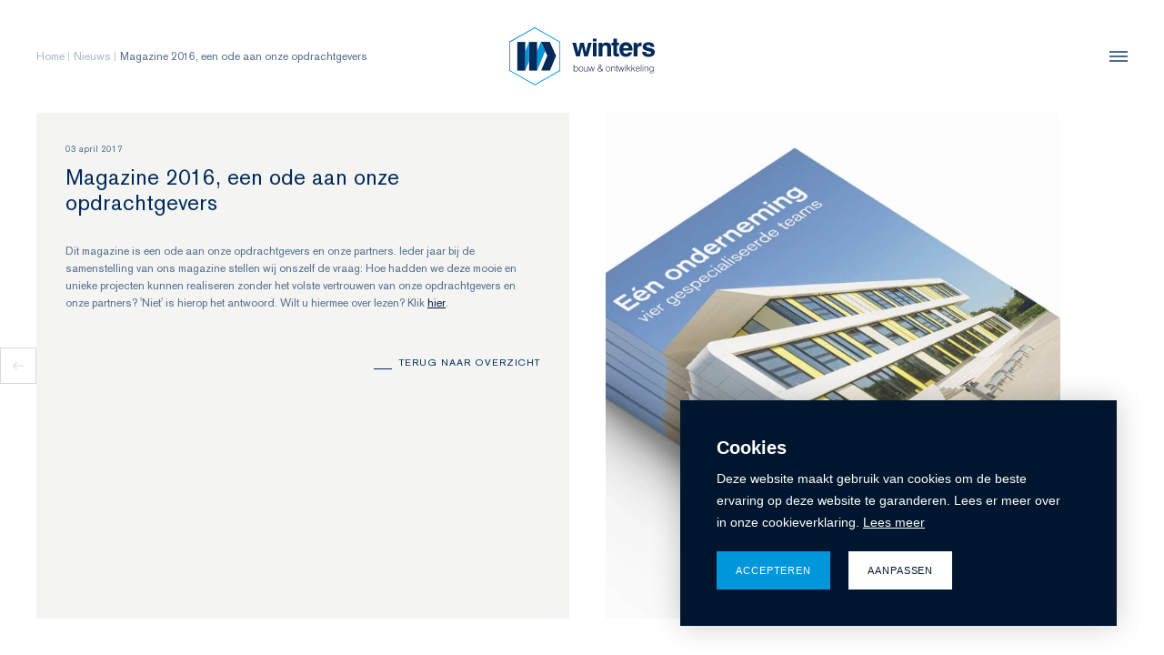

--- FILE ---
content_type: text/html; charset=UTF-8
request_url: https://www.wintersbouw.nl/nieuws/magazine-een-onderneming-vier-gespecialiseerde-teams-2016
body_size: 9426
content:
<!DOCTYPE html> <html lang="nl"> <head> <title>Magazine 2016, een ode aan onze opdrachtgevers | Winters bouw & ontwikkeling</title> <meta charset="utf-8"> <meta name="viewport" content="width=device-width, initial-scale=1, maximum-scale=1"> <link rel="canonical" href="https://www.wintersbouw.nl/nieuws/magazine-een-onderneming-vier-gespecialiseerde-teams-2016" /> <meta name="description" lang="nl" content=""> <meta name="keywords" lang="nl" content=""> <meta name="author" lang="nl" content="Winters bouw & ontwikkeling"> <meta name="robots" lang="nl" content="all"> <meta name="format-detection" content="telephone=no"> <meta property="og:title" content="Magazine 2016, een ode aan onze opdrachtgevers" /> <meta property="og:description" content="" /> <meta property="og:url" content="/nieuws/magazine-een-onderneming-vier-gespecialiseerde-teams-2016" /> <meta property="og:type" content="article"><meta property="og:image" content="https://www.wintersbouw.nl/media/images/news/3/2/327_winters-magazine-mockup-cover-2016-nl.webp" /><meta property="og:image:width" content="418" /><meta property="og:image:height" content="327" /> <link href="/public/themes/www/_compiled/css/corporate-desktop-0c2b416ba0.css" rel="stylesheet" type="text/css" class="corporate-desktop" media="screen, handheld"><script type="text/javascript">
                if( (window.screen.height / window.screen.width == 1024 / 768) ||
                    (window.screen.height / window.screen.width == 1112 / 834) ||
                    (window.screen.height / window.screen.width == 1366 / 1024)
                ) {
                    document.cookie = "device=tablet";
                    location.reload();
                }
                </script> <link rel="shortcut icon" href="/public/themes/www/_compiled/favicons/favicon.ico" type="image/x-icon"><link rel="shortcut icon" href="/public/themes/www/_compiled/favicons/favicon-16x16.png" type="image/x-icon"><link rel="shortcut icon" href="/public/themes/www/_compiled/favicons/favicon-32x32.png" type="image/x-icon"><link rel="apple-touch-icon" href="/public/themes/www/_compiled/favicons/apple-touch-icon-114x114.png" type="image/png"><link rel="apple-touch-icon" href="/public/themes/www/_compiled/favicons/apple-touch-icon-120x120.png" type="image/png"><link rel="apple-touch-icon" href="/public/themes/www/_compiled/favicons/apple-touch-icon-144x144.png" type="image/png"><link rel="apple-touch-icon" href="/public/themes/www/_compiled/favicons/apple-touch-icon-152x152.png" type="image/png"><link rel="apple-touch-icon" href="/public/themes/www/_compiled/favicons/apple-touch-icon-167x167.png" type="image/png"><link rel="apple-touch-icon" href="/public/themes/www/_compiled/favicons/apple-touch-icon-180x180.png" type="image/png"><link rel="apple-touch-icon" href="/public/themes/www/_compiled/favicons/apple-touch-icon-57x57.png" type="image/png"><link rel="apple-touch-icon" href="/public/themes/www/_compiled/favicons/apple-touch-icon-60x60.png" type="image/png"><link rel="apple-touch-icon" href="/public/themes/www/_compiled/favicons/apple-touch-icon-72x72.png" type="image/png"><link rel="apple-touch-icon" href="/public/themes/www/_compiled/favicons/apple-touch-icon-76x76.png" type="image/png"><link rel="manifest" href="/public/themes/www/_compiled/favicons/manifest.json"> <!--[if lt IE 9]>
        <script src="https://cdnjs.cloudflare.com/ajax/libs/html5shiv/3.7.3/html5shiv.min.js"></script>
    <![endif]--> <script>
        var Site = {
            "id" : 1
        };

        function getTokenName() {
            return 'wingzz_token';
        }

        function getTokenValue() {
            return 'aAoeijz6j1ooNSjPOzNAYBJndsQ8_9F2PaWK9yOe';
        }
    </script> <script>
        // Exports data for Facebook Pixel
        var studioibizz_information_facebook = {
            content_ids: [80],
            content_type: "News"
        };
    </script> <script>(function(w,d,s,l,i){w[l]=w[l]||[];w[l].push({'gtm.start':
new Date().getTime(),event:'gtm.js'});var f=d.getElementsByTagName(s)[0],
j=d.createElement(s),dl=l!='dataLayer'?'&l='+l:'';j.async=true;j.src=
'https://www.googletagmanager.com/gtm.js?id='+i+dl;f.parentNode.insertBefore(j,f);
})(window,document,'script','dataLayer','GTM-MG3X2RH');</script> <link rel="preload" href="/public/themes/www/_compiled/fonts/AkzidenzGroteskPro-Light.woff2" as="font" type="font/woff2" crossorigin><link rel="preload" href="/public/themes/www/_compiled/fonts/AkzidenzGroteskPro-Md.woff2" as="font" type="font/woff2" crossorigin><link rel="preload" href="/public/themes/www/_compiled/fonts/AkzidenzGroteskPro-Regular.woff2" as="font" type="font/woff2" crossorigin><link rel="preload" href="/public/themes/www/_compiled/fonts/fontawesome-webfont.woff2" as="font" type="font/woff2" crossorigin><link rel="preload" href="/public/themes/www/_compiled/fonts/fontawesome.minimal-webfont.woff2" as="font" type="font/woff2" crossorigin> <style>
        :root {
            --logo: url(/public/themes/www/_compiled/images/logo.svg);
        }
    </style> </head> <body data-language="nl_NL" data-action="view"> <noscript><iframe src="https://www.googletagmanager.com/ns.html?id=GTM-MG3X2RH" height="0" width="0" style="display:none;visibility:hidden"></iframe></noscript> <div id="topcontainer"> <div id="svg-sprite" style="opacity:0;position:absolute;z-index:-99999;"> <svg xmlns="http://www.w3.org/2000/svg" xmlns:xlink="http://www.w3.org/1999/xlink"><defs><svg viewBox="0 0 17.317 11.676" id="arrow-long" xmlns="http://www.w3.org/2000/svg"><path d="M17.319 6.488H.919v-1.3h16.4z"/><path d="M-.002 5.839L5.838 0l.92.92-4.919 4.919 4.919 4.921-.919.919z"/></svg><svg viewBox="0 0 14 14" id="phone" xmlns="http://www.w3.org/2000/svg"><path d="M11 7.1c0 .5-.8.6-.8 0C10.1 5.1 9 4 7 3.7c-.6 0-.5-.8 0-.8 2.5.3 3.9 1.8 4 4.2m-2.1 0c0 .6-.8.6-.8 0 0-.8-.4-1.2-1.2-1.3-.6 0-.5-.8 0-.8 1.3.2 1.9.9 2 2.1m4.2.2c0 .5-.9.5-.8 0 0-3-2.2-5.4-5.2-5.5-.5 0-.5-.9 0-.8 3.5 0 6 2.8 6 6.3m-9.3-.6c-.5-.9.4-1.5.8-1.8.6-.5.8-1.4 0-2.6C3.7 1 3 .6 1.7 2c-3.4 4.7 4.9 13.5 9.8 10.5 1.5-1.2 1.1-1.9-.1-2.9-1.1-.9-2-.7-2.5-.2-.4.3-1 1.2-1.8.7-1.3-.7-2.6-2.2-3.3-3.4"/></svg><svg viewBox="0 0 14.5 14.5" id="search" xmlns="http://www.w3.org/2000/svg"><path d="M2.475 2.475c-1.98 1.98-1.98 5.09 0 7.07s5.09 1.98 7.07 0c1.98-1.98 1.98-5.09 0-7.07-1.98-1.98-5.09-1.98-7.07 0m-.707-.708c2.333-2.333 6.151-2.333 8.485 0s2.333 6.152 0 8.486c-2.334 2.333-6.152 2.333-8.485 0s-2.334-6.152 0-8.486z"/><path d="M14.213 13.505l-.707.708-3.607-3.607.707-.707 3.607 3.606z"/></svg><svg viewBox="0 0 9.193 8.419" id="upload" xmlns="http://www.w3.org/2000/svg"><path d="M.707 8.419L0 7.712l4.6-4.6 4.6 4.6-.707.707-3.889-3.89zM8.84 1H.354V0H8.84z"/></svg><svg viewBox="0 0 11 15" id="usp--file" xmlns="http://www.w3.org/2000/svg"><path fill="none" d="M0 0h11v15H0z"/><path d="M11 15H0V0h11zm-9.5-1.5h8v-12h-8z"/><path d="M3.18 3.27h4.51v1.5H3.18zM3.18 6.17h4.51v1.5H3.18zM3.18 9.07h4.51v1.5H3.18z"/></svg><svg viewBox="0 0 20.76 14.68" id="usp--video" xmlns="http://www.w3.org/2000/svg"><path d="M3.54 0A3.54 3.54 0 000 3.53v7.6a3.54 3.54 0 003.53 3.54h13.68a3.55 3.55 0 003.55-3.53v-7.6A3.54 3.54 0 0017.23 0H3.54zm5.07 4.05l5.56 3.29-5.56 3.29z"/></svg></defs></svg> </div> <header id="Header" class="elementHeader onTopOfBanner onTopOfTitlecolumn" data-border="false" data-rounded="false"> <div id="headerMiddle"> <div class="container"> <div class="left"> <div class="Breadcrumbs"> <div class="container"> <ul vocab="http://schema.org/" typeof="BreadcrumbList"> <li class="intro">U bevindt zich hier:</li> <li property="itemListElement" typeof="ListItem"> <a href="//www.wintersbouw.nl" property="item" typeof="WebPage"><span property="name">Home</span></a> <meta property="position" content="1"> </li> <li property="itemListElement" typeof="ListItem"> <a href="//www.wintersbouw.nl/nieuws" property="item" typeof="WebPage"> <span property="name">Nieuws</span> </a> <meta property="position" content="2"> </li> <li class="last" property="itemListElement" typeof="ListItem"> <a href="//www.wintersbouw.nl/nieuws/magazine-een-onderneming-vier-gespecialiseerde-teams-2016" property="item" typeof="WebPage"> <span property="name">Magazine 2016, een ode aan onze opdrachtgevers</span> </a> <meta property="position" content="3"> </li> </ul> </div> </div> </div> <div class="middle"> <a class="navbar-brand" href="/"><span class='logo' style='width:161px;height:64.4px;'><svg preserveAspectRatio="xMinYMin meet" version="1.1" id="Layer_1" xmlns="http://www.w3.org/2000/svg" x="0" y="0" viewBox="0 0 161 64.4" xml:space="preserve"><g id="Fill_1-2" fill="#009ad4"><path d="M28.2 64.2l-28-16V16.3l28-16 28 16v31.9l-28 16zm0-63.6L.5 16.4V48l27.7 15.8L55.9 48V16.4L28.2.6z"/><path d="M28.2 64.5l-.1-.1L0 48.4V16.1l.1-.1L28.2 0l.1.1 28.1 16.1v32.2l-.1.1-28.1 16zM.8 47.9l27.5 15.7 27.4-15.7V16.6L28.2.9.8 16.6v31.3z"/></g><path d="M35.1 16.3l7 15.4-6.8 16.5H45l6.8-16.5-7-15.4h-9.7z" fill="#002a5a" id="Fill_2"/><path d="M30.8 48.2l8.9-21.6L35 16.3l-4.3 10.3v21.6z" fill="#0096db" id="Fill_3"/><path d="M22 48.2h8.8V16.3H22v31.9z" fill="#002a5a" id="Fill_4"/><path d="M17.7 48.2L22 37.6V16.3l-4.3 10.4v21.5z" fill="#0096db" id="Fill_5"/><path d="M8.9 48.2h8.8V16.3H8.9v31.9z" fill="#002a5a" id="Fill_6"/><g id="Group_36" transform="translate(69.482 14.453)"><path d="M84.4 18.4c-1.8.1-3.5-.4-4.9-1.4-1.2-.9-1.8-2.4-1.8-3.8V13h4.1c.1 1.5 1.1 2.3 3.2 2.3 1.6 0 2.5-.5 2.5-1.5s-.8-1.2-2.4-1.5c-.5-.1-1-.2-1.6-.4-1.4-.3-2.8-.8-4-1.7-.9-.7-1.4-1.8-1.3-2.9 0-1.4.6-2.8 1.7-3.7 1.3-1 2.9-1.5 4.6-1.4 4.1 0 6.5 1.9 6.6 5.1h-3.9c-.1-1.3-1-2-2.7-2-1.5 0-2.3.5-2.3 1.4 0 .9 1 1.1 3 1.6.3.1.7.2 1.1.3 1.4.2 2.8.8 3.9 1.5.9.7 1.4 1.8 1.3 3 .1 1.5-.6 3-1.8 3.9-1.6 1.1-3.4 1.6-5.3 1.4zm-24.8 0c-2 .1-3.9-.7-5.2-2.2a8.73 8.73 0 01-2-6c0-4.9 2.7-8 7.1-8 2-.1 4 .6 5.4 2.1 1.4 1.7 2 3.8 1.9 6v1.1H56.6c.1 2.4 1.2 3.6 3.1 3.6 1.2.1 2.3-.6 2.8-1.7h4.1c-.8 3.2-3.4 5.1-7 5.1zm0-12.7c-.8 0-1.5.3-2.1.8-.5.6-.8 1.5-.9 2.3h6c0-2-1.1-3.1-3-3.1zm-9.8 12.4c-1.7 0-2.7-.3-3.3-1-.6-.6-.8-1.6-.8-3.3V5.7h-2V2.8h2v-4.7h4v4.7H52v2.8h-2.3V14c0 .8.3 1 1.3 1h1v3l-2.2.1zm-16.2-.2h-4.1V2.8h4v1.8c1.1-1.4 2.8-2.2 4.6-2.2 1.4-.1 2.7.4 3.8 1.3.9 1.1 1.4 2.5 1.2 3.9v10.3H39V8.8c0-2.1-.7-3-2.3-3-1.6-.1-3 1.1-3.1 2.7v9.4zm-25 0H4.5L.3 2.8h4.1l2.5 10.5 2-10.5h4.2l2.2 10.5 2.5-10.5h4l-4.3 15.1h-4.1L11 7.1 8.6 17.9zm63.7 0h-4.1V2.8H72v2.6c.4-.9 1.1-1.7 1.9-2.3.7-.5 1.6-.8 2.5-.7h.6v4.1h-1.3c-2.2 0-3.3 1.1-3.3 3.4l-.1 8zm-45.1 0h-4.1V2.8h4.1v15.1zm0-16.7h-4.1v-3h4.1v3z" fill="#002a5a" id="Fill_7"/><path d="M4.3 34.8c-.8 0-1.5-.4-1.8-1.1v.9h-.7v-7.3h.6v2.9c.4-.6 1.1-1 1.9-1 1.7 0 2.4 1.5 2.4 2.8 0 .7-.2 1.4-.6 2-.4.5-1.1.8-1.8.8zm-.1-5c-1.1.1-1.9 1.1-1.8 2.1v.1c0 1.4.7 2.2 1.8 2.2 1 0 1.8-.8 1.8-1.8v-.2c.1-.7-.1-1.4-.6-1.9-.3-.4-.7-.5-1.2-.5z" fill="#243357" id="Fill_9"/><path d="M9.9 34.8c-.6 0-1.3-.2-1.7-.7-.5-.6-.8-1.3-.7-2.1 0-.7.2-1.4.6-2 .5-.5 1.1-.8 1.8-.8 1.5 0 2.4 1.1 2.4 2.8 0 .7-.2 1.4-.7 2-.4.5-1 .8-1.7.8zm0-5c-1.3 0-1.8 1.2-1.8 2.2 0 1.4.7 2.2 1.8 2.2.9 0 1.8-.6 1.8-2.2 0-1.4-.7-2.2-1.8-2.2z" fill="#243357" id="Fill_11"/><path d="M16.9 29.4h.6v5.3h-.6V34c-.4.5-1 .9-1.7.9-.9.1-1.8-.6-1.9-1.5v-4h.6v3.5c0 .9.4 1.4 1.4 1.4 1 0 1.6-.8 1.6-2v-2.9z" fill="#243357" id="Fill_13"/><path d="M23.2 33.8l1.4-4.4h.6l-1.7 5.3h-.6l-1.2-4.4-1.2 4.4h-.7l-1.6-5.3h.6l1.4 4.5 1.2-4.5h.7l1.1 4.4z" fill="#243357" id="Fill_15"/><path d="M30.6 34.8c-1.2.1-2.2-.8-2.3-2v-.2c.1-1 .8-1.9 1.8-2.3-.4-.4-.7-1-.8-1.6 0-.8.7-1.5 1.5-1.4h.2c.8-.1 1.5.6 1.5 1.3v.1c0 1-.7 1.4-1.4 1.8l1.8 2.2c.2-.4.3-.9.3-1.4h.6c0 .7-.2 1.3-.5 1.9l1.2 1.4h-.8l-.7-.9c-.7.8-1.5 1.2-2.4 1.1zm-.2-4c-.8.3-1.3 1-1.4 1.9 0 .9.7 1.6 1.5 1.6h.1c.7 0 1.4-.4 1.9-1l-2.1-2.5zm.4-2.9c-.5 0-.9.3-1 .8.1.5.4 1 .8 1.4h.1c.4-.2.8-.5 1-.9.2-.5 0-1-.5-1.2-.1-.1-.2-.1-.4-.1z" fill="#243357" id="Fill_17"/><path d="M39.9 34.8c-.6 0-1.3-.2-1.7-.7-.5-.6-.8-1.3-.7-2.1 0-.7.2-1.4.6-2 .5-.5 1.1-.8 1.8-.8 1.5 0 2.4 1.1 2.4 2.8 0 .7-.2 1.4-.7 2-.3.5-1 .8-1.7.8zm0-5c-1.3 0-1.8 1.2-1.8 2.2 0 1.4.7 2.2 1.8 2.2 1.3 0 1.8-1.1 1.8-2.2 0-1.4-.6-2.2-1.8-2.2z" fill="#243357" id="Fill_19"/><path d="M43.9 34.6h-.6v-5.3h.6v.7c.4-.5 1-.9 1.7-.9.6 0 1.2.2 1.6.8.2.4.3.8.3 1.2v3.4h-.6v-3.4c0-.9-.4-1.4-1.4-1.4-.7 0-1.2.4-1.5 1-.1.3-.2.7-.1 1v2.9z" fill="#243357" id="Fill_21"/><path d="M50.7 34.1c-.2 0-.3.1-.5.1-.5 0-.5-.2-.5-.7v-3.6h1v-.5h-1v-1.5H49v1.5h-.7v.5h.7v3.8c0 .8.3 1 .9 1 .2 0 .5-.1.7-.1l.1-.5z" fill="#243357" id="Fill_23"/><path d="M55.9 33.8l1.4-4.4h.6l-1.7 5.3h-.7l-1.2-4.4-1.2 4.4h-.7l-1.6-5.3h.6l1.4 4.5 1.2-4.5h.7l1.2 4.4z" fill="#243357" id="Fill_25"/><path d="M59.3 34.6h-.6v-5.2h.6v5.2zm.1-6.4h-.7v-.9h.7v.9z" fill="#243357" id="Fill_27"/><path d="M60.7 34.6v-7.3h.6v4.5l2.6-2.5h.8l-2 1.9 2.2 3.4h-.7l-2-2.9-1 .9v2h-.5z" fill="#243357" id="Fill_29"/><path d="M65.6 34.6v-7.3h.6v4.5l2.6-2.5h.8l-2 1.9 2.2 3.4h-.7l-2-2.9-1 .9v2h-.5z" fill="#243357" id="Fill_30"/><path d="M72.7 34.8c-1.5 0-2.4-1-2.4-2.7-.2-1.4.8-2.6 2.2-2.8h.2c.6 0 1.2.2 1.6.6.5.6.8 1.5.7 2.3h-4.1c0 .6.2 1.2.6 1.6.3.3.8.5 1.2.5.8 0 1.4-.5 1.6-1.2h.7c-.3 1-1.2 1.7-2.3 1.7zm0-5c-1 0-1.8.9-1.8 1.9h3.4c0-.5-.1-1-.5-1.4-.2-.4-.7-.5-1.1-.5z" fill="#243357" id="Fill_31"/><path d="M76.1 34.6h.6v-7.3h-.6v7.3z" fill="#243357" id="Fill_32"/><path d="M78.8 34.6h-.6v-5.2h.6v5.2zm0-6.4h-.7v-.9h.7v.9z" fill="#243357" id="Fill_33"/><path d="M80.8 34.6h-.6v-5.3h.6v.7c.4-.5 1-.9 1.7-.9.6 0 1.2.2 1.6.8.2.4.3.8.3 1.2v3.4h-.6v-3.4c0-.9-.4-1.4-1.4-1.4-.7 0-1.2.4-1.5 1-.1.3-.2.7-.1 1v2.9z" fill="#243357" id="Fill_34"/><path d="M87.8 36.8c-1.6 0-2.2-.9-2.2-1.5h.7c.2.9 1 1 1.6 1 .5 0 1-.1 1.4-.5.4-.6.6-1.3.5-2-.4.6-1.1 1-1.9 1-1.7 0-2.4-1.5-2.4-2.8 0-.7.2-1.4.6-2 .4-.5 1.1-.8 1.8-.8.8 0 1.5.4 1.8 1.1v-.9h.6v4.7c0 .7-.1 1.3-.5 1.9-.5.5-1.2.8-2 .8zm.1-7c-1 0-1.8.8-1.8 1.8v.2c-.1.7.1 1.4.6 1.9.3.3.8.5 1.2.5 1.1-.1 1.9-1.1 1.8-2.1V32c0-1.4-.7-2.2-1.8-2.2z" fill="#243357" id="Fill_35"/></g></svg></span></a> </div> <div class="right"> <button aria-label="menu" class="hamburger hamburger--squeeze responsive-menu-button" type="button"> <span class="hamburger-box"><span class="hamburger-inner"></span></span> <span class="hamburger-label"></span> </button> </div> </div> </div> </header> <div id="headerFancyNav" class="elementFancynav"> <div class="bg"></div> <div class="fancyTop"> <div class="container"> <div class="left "> <ul class="navbar mainNav"> <li class=""> <div class="inner"> <a target="_self" href="/">
            Home
        </a> </div> </li> <li class=" dropdown"> <div class="inner"> <a target="_self" href="/creeren">
            Creëren
        </a> <div class="dropdown-menu"> <ul class="block-grid one-up"> <li class=""> <div class="inner"> <a target="_self" href="/creeren/klantwaarde">
            Klantwaarde
        </a> </div> </li> <li class=" dropdown"> <div class="inner"> <a target="_self" href="/creeren/expertises">
            Expertises
        </a> <div class="dropdown-menu "> <ul class="block-grid one-up"> <li> <a target="_self" href="/creeren/expertises/projectontwikkeling">
            Projectontwikkeling
        </a> </li> <li> <a target="_self" href="/creeren/expertises/planontwikkeling">
            Planontwikkeling
        </a> </li> <li> <a target="_self" href="/creeren/expertises/bouw">
            Bouw
        </a> </li> <li> <a target="_self" href="/creeren/expertises/bouw-service">
            Bouw & Service
        </a> </li> </ul> </div> </div> </li> </ul> </div> </div> </li> <li class=" dropdown"> <div class="inner"> <a target="_self" href="/koesteren">
            Koesteren
        </a> <div class="dropdown-menu"> <ul class="block-grid one-up"> <li class=""> <div class="inner"> <a target="_self" href="/koesteren/relaties">
            Relaties
        </a> </div> </li> <li class=""> <div class="inner"> <a target="_self" href="/koesteren/opdrachtgevers-vertellen">
            Opdrachtgevers vertellen
        </a> </div> </li> <li class=""> <div class="inner"> <a target="_self" href="/koesteren/marktsectoren">
            Marktsectoren
        </a> </div> </li> <li class=""> <div class="inner"> <a target="_self" href="/koesteren/team-winters">
            Team
        </a> </div> </li> <li class=""> <div class="inner"> <a target="_self" href="/koesteren/vacatures">
            Werken en leren
        </a> </div> </li> <li class=""> <div class="inner"> <a target="_self" href="/koesteren/duurzaam-ondernemen">
            Duurzaam ondernemen
        </a> </div> </li> <li class=""> <div class="inner"> <a target="_self" href="/koesteren/co2-prestatieladder">
            CO2-Prestatieladder
        </a> </div> </li> <li class=""> <div class="inner"> <a target="_self" href="/koesteren/historie">
            Historie sinds 1850
        </a> </div> </li> </ul> </div> </div> </li> <li class=" dropdown"> <div class="inner"> <a target="_self" href="/waardevolle-plekken">
            Waardevolle plekken
        </a> <div class="dropdown-menu"> <ul class="block-grid one-up"> <li class=""> <div class="inner"> <a target="_self" href="/waardevolle-plekken/waardevolle-plekken">
            Projecten
        </a> </div> </li> <li class=""> <div class="inner"> <a target="_self" href="/koesteren/vacatures">
            Vacatures
        </a> </div> </li> </ul> </div> </div> </li> <li class="active"> <div class="inner"> <a target="_self" href="/nieuws">
            Nieuws
        </a> </div> </li> <li class=""> <div class="inner"> <a target="_self" href="/publicaties-en-video-s">
            Publicaties en video's
        </a> </div> </li> <li class=""> <div class="inner"> <a target="_self" href="/contact">
            Contact
        </a> </div> </li> </ul> </div> </div> </div> <div class="fancyMiddle"> <div class="container"> <div class="left "> <form class="searchtop elementSearch element" action="/zoeken"> <div class="input-group" data-slot="header"> <input class="form-control" type="text" placeholder=" " name="search" value="" > <span class="input-group-append input-group-btn"> <button type="submit" class="btn"> <span class="icon"><svg width='20' height='20'> <use xlink:href='#search'></use> </svg></span> </button> </span> </div> </form> </div> <div class="right "> <button aria-label="menu" class="hamburger hamburger--squeeze responsive-menu-button" type="button"> <span class="hamburger-box"><span class="hamburger-inner"></span></span> <span class="hamburger-label"></span> </button> </div> </div> </div> <div class="fancyBottom"> <div class="container"> <div class="left "> <div class="langselect elementLangselect" data-slot="header"> <ul class="block-grid"> <li class="active"> <a href="//www.wintersbouw.nl"> <span class="lang">NL</span> </a> </li> <li> <a href="//www.wintersbouw.nl/en"> <span class="lang">EN</span> </a> </li> </ul> </div> <ul class="social"><li><a href="https://www.linkedin.com/company/winters-bouw-&-ontwikkeling/?originalSubdomain=nl" class="in" target="_blank" rel="noopener"><span class="icon"><?xml version="1.0" encoding="utf-8"?> <svg version="1.1" id="Laag_1" xmlns="http://www.w3.org/2000/svg" xmlns:xlink="http://www.w3.org/1999/xlink" x="0px" y="0px" viewBox="0 0 56.7 56.7" style="enable-background:new 0 0 56.7 56.7;" xml:space="preserve"> <rect id="XMLID_1755_" x="6.8" y="20.9" width="9.3" height="29.9"/> <path id="XMLID_1754_" d="M11.4,16.9c3,0,5.5-2.5,5.5-5.5s-2.5-5.5-5.5-5.5c-3,0-5.5,2.5-5.5,5.5S8.4,16.9,11.4,16.9z"/> <path id="XMLID_1752_" d="M30.9,35.1c0-4.2,1.9-6.7,5.6-6.7c3.4,0,5,2.4,5,6.7c0,4.3,0,15.7,0,15.7h9.2c0,0,0-10.9,0-19
		c0-8-4.5-11.9-10.9-11.9c-6.3,0-9,4.9-9,4.9v-4H22v29.9h8.9C30.9,50.8,30.9,39.7,30.9,35.1z"/> </svg> </span><span class="title">LinkedIn</span></a></li></ul> </div> </div> </div> </div> <div class="scene"> <div class=" News view default " data-id="80" > <div class="container maincontainer"> <a class="next" href="/nieuws/oplevering-swarovski-amsterdam"> <span class="icon"><svg width='20' height='20'> <use xlink:href='#arrow-long'></use> </svg></span> </a> <main class="row mainrow hascontent hasimage"> <div class="modal"> <div class="inner"> <span class="close"><?xml version="1.0" encoding="utf-8"?> <svg version="1.1" id="Layer_1" xmlns="http://www.w3.org/2000/svg" xmlns:xlink="http://www.w3.org/1999/xlink" x="0px" y="0px" viewBox="0 0 18 18" style="enable-background:new 0 0 18 18;" xml:space="preserve"> <path d="M16.2,8H10V1.8c0-0.6-0.5-1-1-1c-0.6,0-1,0.5-1,1V8H1.8c-0.6,0-1,0.5-1,1c0,0.6,0.5,1,1,1H8v6.2c0,0.6,0.5,1,1,1
	c0.6,0,1-0.5,1-1V10h6.2c0.6,0,1-0.5,1-1C17.2,8.4,16.8,8,16.2,8"/> </svg> </span> <iframe allowfullscreen="allowfullscreen" mozallowfullscreen="mozallowfullscreen" msallowfullscreen="msallowfullscreen" oallowfullscreen="oallowfullscreen" webkitallowfullscreen="webkitallowfullscreen" referrerpolicy="strict-origin-when-cross-origin" allow="autoplay; encrypted-media; clipboard-write; web-share" width="960" height="740" src=""> </iframe> </div> </div> <div class="col-sm-12 maincolumn"> <div class="Heading" data-childs="2"> <time datetime="2017-04-03">03 april 2017</time> <h1 class="h1">Magazine 2016, een ode aan onze opdrachtgevers</h1> </div> <div class="Main" data-childs="1"> <div class="Intro ck-content"><p>Dit magazine is een ode aan onze opdrachtgevers en onze partners. Ieder jaar bij de samenstelling van ons magazine stellen wij onszelf de vraag: Hoe hadden we deze mooie en unieke projecten kunnen realiseren zonder het volste vertrouwen van onze opdrachtgevers en onze partners? 'Niet' is hierop het antwoord. Wilt u hiermee over lezen? Klik&nbsp;<a href="/media/uploads/pdf/4/5/45_2016-17-magazine-e-n-ondernemeing-vier-gespecialiseerde.pdf" target="_blank">hier</a>.</p> </div> <nav> <a class="more-inline backto" href="/nieuws"> <span class="title">Terug naar overzicht</span> </a> </nav> </div> </div> <figure class="col-sm-12 figurecolumn"> <div class="images block-grid one-up"> <li><img src="/media/images/news/3/2/328_winters-magazine-mockup-cover-2016-nl.webp" alt="" width="1272" height="1000" ></li> </div> </figure> <a class="prev" href="/nieuws/vanaf-het-begin-hadden-we-een-goed-gevoel-bij-winters"> <span class="icon"><svg width='20' height='20'> <use xlink:href='#arrow-long'></use> </svg></span> </a> <div class="blockcolumn" data-position_id="A2"></div> </main> <footer id="Footer" class="elementFooter" data-textalign="left"> <div id="footerMiddle" data-border="false" style="--direction:row;"> <div class="container"> <div class="row"> <div class="col col-sm-12"> <span>Ontdek wat wij voor u kunnen betekenen</span> <div class="footeraddress"> <div class="left"> <a class="more-inline white" href="/contact">Contact</a> <div class="cta"> <a href="tel:0765653250" class="callto">076 565 32 50</a> <a href="mailto:info@wintersbouw.nl" class="mailto">info@wintersbouw.nl</a> </div> </div> <div class="right"> <h5 class="h5">Winters bouw &amp; ontwikkeling</h5> <address>
                Rat Verleghstraat 116<br>                4815 PT Breda
            </address> <ul class="social"><li><a href="https://www.linkedin.com/company/winters-bouw-&-ontwikkeling/?originalSubdomain=nl" class="in" target="_blank" rel="noopener"><span class="icon"><?xml version="1.0" encoding="utf-8"?> <svg version="1.1" id="Laag_1" xmlns="http://www.w3.org/2000/svg" xmlns:xlink="http://www.w3.org/1999/xlink" x="0px" y="0px" viewBox="0 0 56.7 56.7" style="enable-background:new 0 0 56.7 56.7;" xml:space="preserve"> <rect id="XMLID_1755_" x="6.8" y="20.9" width="9.3" height="29.9"/> <path id="XMLID_1754_" d="M11.4,16.9c3,0,5.5-2.5,5.5-5.5s-2.5-5.5-5.5-5.5c-3,0-5.5,2.5-5.5,5.5S8.4,16.9,11.4,16.9z"/> <path id="XMLID_1752_" d="M30.9,35.1c0-4.2,1.9-6.7,5.6-6.7c3.4,0,5,2.4,5,6.7c0,4.3,0,15.7,0,15.7h9.2c0,0,0-10.9,0-19
		c0-8-4.5-11.9-10.9-11.9c-6.3,0-9,4.9-9,4.9v-4H22v29.9h8.9C30.9,50.8,30.9,39.7,30.9,35.1z"/> </svg> </span><span class="title">LinkedIn</span></a></li></ul> </div> </div> </div> <div class="col col-sm-12"> <section class="Block Partner Overview slider " data-virtual_id='virtual_Partner_' data-module_access='partner' data-block_filters='[]' data-block_type='overview' data-module_title='Certificering' data-module_object='Partner' data-kind='slider' data-total='19' data-limit='25' data-entity_object='News' data-entity_id='80' > <div class="Heading"> <div class="h3">Onze certificeringen en lidmaatschappen</div> </div> <div class="horizontal_outer three-up" data-horizontal_scroll> <div class="horizontal_box"> <div class="horizontal_inner"> <div class="horizontal_item"> <article class="Block Partner Item colored bgtransp slider linkdiv" > <a href="/media/uploads/pdf/2/0/208_iso-9001-geldig-tm-20-11-27.pdf" target="_blank"> <figure> <img src="/public/themes/www/_compiled/images/dnv-gl.png" alt=""> </figure> </a> </article> </div> <div class="horizontal_item"> <article class="Block Partner Item colored bgtransp slider linkdiv" > <a href="/media/uploads/pdf/2/5/253_iso-14001-2015-geldig-tm-25-10-2028.pdf" target="_blank"> <figure> <img src="/public/themes/www/_compiled/images/iso-14001.svg" alt=""> </figure> </a> </article> </div> <div class="horizontal_item"> <article class="Block Partner Item colored bgtransp slider linkdiv" > <figure> <img class="prestatieladder" src="/public/themes/www/_compiled/images/prestatieladder.PNG" alt=""> </figure> </article> </div> <div class="horizontal_item"> <article class="Block Partner Item colored bgtransp slider linkdiv" > <a href="/media/uploads/pdf/1/8/185_pefc-certificate-897891.pdf" target="_blank"> <figure> <img src="/public/themes/www/_compiled/images/pefc.svg" alt=""> </figure> </a> </article> </div> <div class="horizontal_item"> <article class="Block Partner Item colored bgtransp slider linkdiv" > <figure> </figure> </article> </div> <div class="horizontal_item"> <article class="Block Partner Item colored bgtransp slider linkdiv" > <a href="/media/uploads/pdf/2/0/209_vca++-certificaat-geldig-tm-20-11-27.pdf" target="_blank"> <figure> <img src="/public/themes/www/_compiled/images/vca.svg" alt=""> </figure> </a> </article> </div> <div class="horizontal_item"> <article class="Block Partner Item colored bgtransp slider linkdiv" > <a href="/media/uploads/pdf/9/8/98_fsc-geldig-tm-09-02-2025.pdf" target="_blank"> <figure> <img src="/public/themes/www/_compiled/images/fsc.svg" alt=""> </figure> </a> </article> </div> <div class="horizontal_item"> <article class="Block Partner Item colored bgtransp slider linkdiv" > <a href="/media/uploads/pdf/2/4/247_effectory-world-class-workplace.pdf" target="_self"> <figure> <img class="wcwp" src="/public/themes/www/_compiled/images/worldclassworkplace-old.png" alt=""> </figure> </a> </article> </div> <div class="horizontal_item"> <article class="Block Partner Item colored bgtransp slider linkdiv" > <a href="/media/uploads/pdf/2/4/247_effectory-world-class-workplace.pdf" target="_blank"> <figure> <img class="wcwp" src="/public/themes/www/_compiled/images/worldclassworkplace.png" alt=""> </figure> </a> </article> </div> <div class="horizontal_item"> <article class="Block Partner Item colored bgtransp slider linkdiv" > <a href="/media/uploads/pdf/1/8/180_safety-culture-ladder-trede-3-tm11-07-26.pdf" target="_blank"> <figure> <img src="/public/themes/www/_compiled/images/nen-scl.svg" alt=""> </figure> </a> </article> </div> <div class="horizontal_item"> <article class="Block Partner Item colored bgtransp slider linkdiv" > <a href="/media/uploads/pdf/1/0/100_leerbedrijf-sbb-erkenningsbewijs-100214543.pdf" target="_blank"> <figure> <img src="/public/themes/www/_compiled/images/sbb.svg" alt=""> </figure> </a> </article> </div> <div class="horizontal_item"> <article class="Block Partner Item colored bgtransp slider linkdiv" > <a href="/media/uploads/pdf/2/4/248_bouwend-nederland-bewijs-lidmaatschap-2025.pdf" target="_blank"> <figure> <img src="/public/themes/www/_compiled/images/bouwendnederland.svg" alt=""> </figure> </a> </article> </div> <div class="horizontal_item"> <article class="Block Partner Item colored bgtransp slider linkdiv" > <a href="/media/uploads/pdf/2/6/261_bouwgarant-keurmerk-tm-01-01-27.pdf" target="_blank"> <figure> <img class="bouwgarant" src="/public/themes/www/_compiled/images/bouwgarant.svg" alt=""> </figure> </a> </article> </div> <div class="horizontal_item"> <article class="Block Partner Item colored bgtransp slider linkdiv" > <a href="/media/uploads/pdf/1/4/142_woningborg.pdf" target="_blank"> <figure> <img src="/public/themes/www/_compiled/images/woningborg.svg" alt=""> </figure> </a> </article> </div> <div class="horizontal_item"> <article class="Block Partner Item colored bgtransp slider linkdiv" > <figure> <img class="bs" src="/public/themes/www/_compiled/images/bouwschool.svg" alt=""> </figure> </article> </div> <div class="horizontal_item"> <article class="Block Partner Item colored bgtransp slider linkdiv" > <figure> <img src="/public/themes/www/_compiled/images/bob.svg" alt=""> </figure> </article> </div> <div class="horizontal_item"> <article class="Block Partner Item colored bgtransp slider linkdiv" > <a href="/media/uploads/pdf/1/6/160_bouwteam.pdf" target="_blank"> <figure> <img class="bt" src="/public/themes/www/_compiled/images/bouwteam.svg" alt=""> </figure> </a> </article> </div> <div class="horizontal_item"> <article class="Block Partner Item colored bgtransp slider linkdiv" > <a href="/media/uploads/pdf/1/5/159_certificaat-de-harde-leerschool.pdf" target="_blank"> <figure> <img src="/public/themes/www/_compiled/images/leerschool.svg" alt=""> </figure> </a> </article> </div> <div class="horizontal_item"> <article class="Block Partner Item colored bgtransp slider linkdiv" > <figure> <img src="/public/themes/www/_compiled/images/gpr.png" alt=""> </figure> </article> </div> <div class="horizontal_item"> <article class="Block Partner Item colored bgtransp slider linkdiv" > <a href="/media/uploads/pdf/2/0/208_iso-9001-geldig-tm-20-11-27.pdf" target="_blank"> <figure> <img src="/public/themes/www/_compiled/images/dnv-gl.png" alt=""> </figure> </a> </article> </div> <div class="horizontal_item"> <article class="Block Partner Item colored bgtransp slider linkdiv" > <a href="/media/uploads/pdf/2/5/253_iso-14001-2015-geldig-tm-25-10-2028.pdf" target="_blank"> <figure> <img src="/public/themes/www/_compiled/images/iso-14001.svg" alt=""> </figure> </a> </article> </div> <div class="horizontal_item"> <article class="Block Partner Item colored bgtransp slider linkdiv" > <figure> <img class="prestatieladder" src="/public/themes/www/_compiled/images/prestatieladder.PNG" alt=""> </figure> </article> </div> <div class="horizontal_item"> <article class="Block Partner Item colored bgtransp slider linkdiv" > <a href="/media/uploads/pdf/1/8/185_pefc-certificate-897891.pdf" target="_blank"> <figure> <img src="/public/themes/www/_compiled/images/pefc.svg" alt=""> </figure> </a> </article> </div> <div class="horizontal_item"> <article class="Block Partner Item colored bgtransp slider linkdiv" > <figure> </figure> </article> </div> <div class="horizontal_item"> <article class="Block Partner Item colored bgtransp slider linkdiv" > <a href="/media/uploads/pdf/2/0/209_vca++-certificaat-geldig-tm-20-11-27.pdf" target="_blank"> <figure> <img src="/public/themes/www/_compiled/images/vca.svg" alt=""> </figure> </a> </article> </div> <div class="horizontal_item"> <article class="Block Partner Item colored bgtransp slider linkdiv" > <a href="/media/uploads/pdf/9/8/98_fsc-geldig-tm-09-02-2025.pdf" target="_blank"> <figure> <img src="/public/themes/www/_compiled/images/fsc.svg" alt=""> </figure> </a> </article> </div> <div class="horizontal_item"> <article class="Block Partner Item colored bgtransp slider linkdiv" > <a href="/media/uploads/pdf/2/4/247_effectory-world-class-workplace.pdf" target="_self"> <figure> <img class="wcwp" src="/public/themes/www/_compiled/images/worldclassworkplace-old.png" alt=""> </figure> </a> </article> </div> <div class="horizontal_item"> <article class="Block Partner Item colored bgtransp slider linkdiv" > <a href="/media/uploads/pdf/2/4/247_effectory-world-class-workplace.pdf" target="_blank"> <figure> <img class="wcwp" src="/public/themes/www/_compiled/images/worldclassworkplace.png" alt=""> </figure> </a> </article> </div> <div class="horizontal_item"> <article class="Block Partner Item colored bgtransp slider linkdiv" > <a href="/media/uploads/pdf/1/8/180_safety-culture-ladder-trede-3-tm11-07-26.pdf" target="_blank"> <figure> <img src="/public/themes/www/_compiled/images/nen-scl.svg" alt=""> </figure> </a> </article> </div> <div class="horizontal_item"> <article class="Block Partner Item colored bgtransp slider linkdiv" > <a href="/media/uploads/pdf/1/0/100_leerbedrijf-sbb-erkenningsbewijs-100214543.pdf" target="_blank"> <figure> <img src="/public/themes/www/_compiled/images/sbb.svg" alt=""> </figure> </a> </article> </div> <div class="horizontal_item"> <article class="Block Partner Item colored bgtransp slider linkdiv" > <a href="/media/uploads/pdf/2/4/248_bouwend-nederland-bewijs-lidmaatschap-2025.pdf" target="_blank"> <figure> <img src="/public/themes/www/_compiled/images/bouwendnederland.svg" alt=""> </figure> </a> </article> </div> <div class="horizontal_item"> <article class="Block Partner Item colored bgtransp slider linkdiv" > <a href="/media/uploads/pdf/2/6/261_bouwgarant-keurmerk-tm-01-01-27.pdf" target="_blank"> <figure> <img class="bouwgarant" src="/public/themes/www/_compiled/images/bouwgarant.svg" alt=""> </figure> </a> </article> </div> <div class="horizontal_item"> <article class="Block Partner Item colored bgtransp slider linkdiv" > <a href="/media/uploads/pdf/1/4/142_woningborg.pdf" target="_blank"> <figure> <img src="/public/themes/www/_compiled/images/woningborg.svg" alt=""> </figure> </a> </article> </div> <div class="horizontal_item"> <article class="Block Partner Item colored bgtransp slider linkdiv" > <figure> <img class="bs" src="/public/themes/www/_compiled/images/bouwschool.svg" alt=""> </figure> </article> </div> <div class="horizontal_item"> <article class="Block Partner Item colored bgtransp slider linkdiv" > <figure> <img src="/public/themes/www/_compiled/images/bob.svg" alt=""> </figure> </article> </div> <div class="horizontal_item"> <article class="Block Partner Item colored bgtransp slider linkdiv" > <a href="/media/uploads/pdf/1/6/160_bouwteam.pdf" target="_blank"> <figure> <img class="bt" src="/public/themes/www/_compiled/images/bouwteam.svg" alt=""> </figure> </a> </article> </div> <div class="horizontal_item"> <article class="Block Partner Item colored bgtransp slider linkdiv" > <a href="/media/uploads/pdf/1/5/159_certificaat-de-harde-leerschool.pdf" target="_blank"> <figure> <img src="/public/themes/www/_compiled/images/leerschool.svg" alt=""> </figure> </a> </article> </div> <div class="horizontal_item"> <article class="Block Partner Item colored bgtransp slider linkdiv" > <figure> <img src="/public/themes/www/_compiled/images/gpr.png" alt=""> </figure> </article> </div> <div class="horizontal_item"> <article class="Block Partner Item colored bgtransp slider linkdiv" > <a href="/media/uploads/pdf/2/0/208_iso-9001-geldig-tm-20-11-27.pdf" target="_blank"> <figure> <img src="/public/themes/www/_compiled/images/dnv-gl.png" alt=""> </figure> </a> </article> </div> <div class="horizontal_item"> <article class="Block Partner Item colored bgtransp slider linkdiv" > <a href="/media/uploads/pdf/2/5/253_iso-14001-2015-geldig-tm-25-10-2028.pdf" target="_blank"> <figure> <img src="/public/themes/www/_compiled/images/iso-14001.svg" alt=""> </figure> </a> </article> </div> <div class="horizontal_item"> <article class="Block Partner Item colored bgtransp slider linkdiv" > <figure> <img class="prestatieladder" src="/public/themes/www/_compiled/images/prestatieladder.PNG" alt=""> </figure> </article> </div> <div class="horizontal_item"> <article class="Block Partner Item colored bgtransp slider linkdiv" > <a href="/media/uploads/pdf/1/8/185_pefc-certificate-897891.pdf" target="_blank"> <figure> <img src="/public/themes/www/_compiled/images/pefc.svg" alt=""> </figure> </a> </article> </div> <div class="horizontal_item"> <article class="Block Partner Item colored bgtransp slider linkdiv" > <figure> </figure> </article> </div> <div class="horizontal_item"> <article class="Block Partner Item colored bgtransp slider linkdiv" > <a href="/media/uploads/pdf/2/0/209_vca++-certificaat-geldig-tm-20-11-27.pdf" target="_blank"> <figure> <img src="/public/themes/www/_compiled/images/vca.svg" alt=""> </figure> </a> </article> </div> <div class="horizontal_item"> <article class="Block Partner Item colored bgtransp slider linkdiv" > <a href="/media/uploads/pdf/9/8/98_fsc-geldig-tm-09-02-2025.pdf" target="_blank"> <figure> <img src="/public/themes/www/_compiled/images/fsc.svg" alt=""> </figure> </a> </article> </div> <div class="horizontal_item"> <article class="Block Partner Item colored bgtransp slider linkdiv" > <a href="/media/uploads/pdf/2/4/247_effectory-world-class-workplace.pdf" target="_self"> <figure> <img class="wcwp" src="/public/themes/www/_compiled/images/worldclassworkplace-old.png" alt=""> </figure> </a> </article> </div> <div class="horizontal_item"> <article class="Block Partner Item colored bgtransp slider linkdiv" > <a href="/media/uploads/pdf/2/4/247_effectory-world-class-workplace.pdf" target="_blank"> <figure> <img class="wcwp" src="/public/themes/www/_compiled/images/worldclassworkplace.png" alt=""> </figure> </a> </article> </div> <div class="horizontal_item"> <article class="Block Partner Item colored bgtransp slider linkdiv" > <a href="/media/uploads/pdf/1/8/180_safety-culture-ladder-trede-3-tm11-07-26.pdf" target="_blank"> <figure> <img src="/public/themes/www/_compiled/images/nen-scl.svg" alt=""> </figure> </a> </article> </div> <div class="horizontal_item"> <article class="Block Partner Item colored bgtransp slider linkdiv" > <a href="/media/uploads/pdf/1/0/100_leerbedrijf-sbb-erkenningsbewijs-100214543.pdf" target="_blank"> <figure> <img src="/public/themes/www/_compiled/images/sbb.svg" alt=""> </figure> </a> </article> </div> <div class="horizontal_item"> <article class="Block Partner Item colored bgtransp slider linkdiv" > <a href="/media/uploads/pdf/2/4/248_bouwend-nederland-bewijs-lidmaatschap-2025.pdf" target="_blank"> <figure> <img src="/public/themes/www/_compiled/images/bouwendnederland.svg" alt=""> </figure> </a> </article> </div> <div class="horizontal_item"> <article class="Block Partner Item colored bgtransp slider linkdiv" > <a href="/media/uploads/pdf/2/6/261_bouwgarant-keurmerk-tm-01-01-27.pdf" target="_blank"> <figure> <img class="bouwgarant" src="/public/themes/www/_compiled/images/bouwgarant.svg" alt=""> </figure> </a> </article> </div> <div class="horizontal_item"> <article class="Block Partner Item colored bgtransp slider linkdiv" > <a href="/media/uploads/pdf/1/4/142_woningborg.pdf" target="_blank"> <figure> <img src="/public/themes/www/_compiled/images/woningborg.svg" alt=""> </figure> </a> </article> </div> <div class="horizontal_item"> <article class="Block Partner Item colored bgtransp slider linkdiv" > <figure> <img class="bs" src="/public/themes/www/_compiled/images/bouwschool.svg" alt=""> </figure> </article> </div> <div class="horizontal_item"> <article class="Block Partner Item colored bgtransp slider linkdiv" > <figure> <img src="/public/themes/www/_compiled/images/bob.svg" alt=""> </figure> </article> </div> <div class="horizontal_item"> <article class="Block Partner Item colored bgtransp slider linkdiv" > <a href="/media/uploads/pdf/1/6/160_bouwteam.pdf" target="_blank"> <figure> <img class="bt" src="/public/themes/www/_compiled/images/bouwteam.svg" alt=""> </figure> </a> </article> </div> <div class="horizontal_item"> <article class="Block Partner Item colored bgtransp slider linkdiv" > <a href="/media/uploads/pdf/1/5/159_certificaat-de-harde-leerschool.pdf" target="_blank"> <figure> <img src="/public/themes/www/_compiled/images/leerschool.svg" alt=""> </figure> </a> </article> </div> <div class="horizontal_item"> <article class="Block Partner Item colored bgtransp slider linkdiv" > <figure> <img src="/public/themes/www/_compiled/images/gpr.png" alt=""> </figure> </article> </div> <div class="horizontal_item"> <article class="Block Partner Item colored bgtransp slider linkdiv" > <a href="/media/uploads/pdf/2/0/208_iso-9001-geldig-tm-20-11-27.pdf" target="_blank"> <figure> <img src="/public/themes/www/_compiled/images/dnv-gl.png" alt=""> </figure> </a> </article> </div> <div class="horizontal_item"> <article class="Block Partner Item colored bgtransp slider linkdiv" > <a href="/media/uploads/pdf/2/5/253_iso-14001-2015-geldig-tm-25-10-2028.pdf" target="_blank"> <figure> <img src="/public/themes/www/_compiled/images/iso-14001.svg" alt=""> </figure> </a> </article> </div> <div class="horizontal_item"> <article class="Block Partner Item colored bgtransp slider linkdiv" > <figure> <img class="prestatieladder" src="/public/themes/www/_compiled/images/prestatieladder.PNG" alt=""> </figure> </article> </div> <div class="horizontal_item"> <article class="Block Partner Item colored bgtransp slider linkdiv" > <a href="/media/uploads/pdf/1/8/185_pefc-certificate-897891.pdf" target="_blank"> <figure> <img src="/public/themes/www/_compiled/images/pefc.svg" alt=""> </figure> </a> </article> </div> <div class="horizontal_item"> <article class="Block Partner Item colored bgtransp slider linkdiv" > <figure> </figure> </article> </div> <div class="horizontal_item"> <article class="Block Partner Item colored bgtransp slider linkdiv" > <a href="/media/uploads/pdf/2/0/209_vca++-certificaat-geldig-tm-20-11-27.pdf" target="_blank"> <figure> <img src="/public/themes/www/_compiled/images/vca.svg" alt=""> </figure> </a> </article> </div> <div class="horizontal_item"> <article class="Block Partner Item colored bgtransp slider linkdiv" > <a href="/media/uploads/pdf/9/8/98_fsc-geldig-tm-09-02-2025.pdf" target="_blank"> <figure> <img src="/public/themes/www/_compiled/images/fsc.svg" alt=""> </figure> </a> </article> </div> <div class="horizontal_item"> <article class="Block Partner Item colored bgtransp slider linkdiv" > <a href="/media/uploads/pdf/2/4/247_effectory-world-class-workplace.pdf" target="_self"> <figure> <img class="wcwp" src="/public/themes/www/_compiled/images/worldclassworkplace-old.png" alt=""> </figure> </a> </article> </div> <div class="horizontal_item"> <article class="Block Partner Item colored bgtransp slider linkdiv" > <a href="/media/uploads/pdf/2/4/247_effectory-world-class-workplace.pdf" target="_blank"> <figure> <img class="wcwp" src="/public/themes/www/_compiled/images/worldclassworkplace.png" alt=""> </figure> </a> </article> </div> <div class="horizontal_item"> <article class="Block Partner Item colored bgtransp slider linkdiv" > <a href="/media/uploads/pdf/1/8/180_safety-culture-ladder-trede-3-tm11-07-26.pdf" target="_blank"> <figure> <img src="/public/themes/www/_compiled/images/nen-scl.svg" alt=""> </figure> </a> </article> </div> <div class="horizontal_item"> <article class="Block Partner Item colored bgtransp slider linkdiv" > <a href="/media/uploads/pdf/1/0/100_leerbedrijf-sbb-erkenningsbewijs-100214543.pdf" target="_blank"> <figure> <img src="/public/themes/www/_compiled/images/sbb.svg" alt=""> </figure> </a> </article> </div> <div class="horizontal_item"> <article class="Block Partner Item colored bgtransp slider linkdiv" > <a href="/media/uploads/pdf/2/4/248_bouwend-nederland-bewijs-lidmaatschap-2025.pdf" target="_blank"> <figure> <img src="/public/themes/www/_compiled/images/bouwendnederland.svg" alt=""> </figure> </a> </article> </div> <div class="horizontal_item"> <article class="Block Partner Item colored bgtransp slider linkdiv" > <a href="/media/uploads/pdf/2/6/261_bouwgarant-keurmerk-tm-01-01-27.pdf" target="_blank"> <figure> <img class="bouwgarant" src="/public/themes/www/_compiled/images/bouwgarant.svg" alt=""> </figure> </a> </article> </div> <div class="horizontal_item"> <article class="Block Partner Item colored bgtransp slider linkdiv" > <a href="/media/uploads/pdf/1/4/142_woningborg.pdf" target="_blank"> <figure> <img src="/public/themes/www/_compiled/images/woningborg.svg" alt=""> </figure> </a> </article> </div> <div class="horizontal_item"> <article class="Block Partner Item colored bgtransp slider linkdiv" > <figure> <img class="bs" src="/public/themes/www/_compiled/images/bouwschool.svg" alt=""> </figure> </article> </div> <div class="horizontal_item"> <article class="Block Partner Item colored bgtransp slider linkdiv" > <figure> <img src="/public/themes/www/_compiled/images/bob.svg" alt=""> </figure> </article> </div> <div class="horizontal_item"> <article class="Block Partner Item colored bgtransp slider linkdiv" > <a href="/media/uploads/pdf/1/6/160_bouwteam.pdf" target="_blank"> <figure> <img class="bt" src="/public/themes/www/_compiled/images/bouwteam.svg" alt=""> </figure> </a> </article> </div> <div class="horizontal_item"> <article class="Block Partner Item colored bgtransp slider linkdiv" > <a href="/media/uploads/pdf/1/5/159_certificaat-de-harde-leerschool.pdf" target="_blank"> <figure> <img src="/public/themes/www/_compiled/images/leerschool.svg" alt=""> </figure> </a> </article> </div> <div class="horizontal_item"> <article class="Block Partner Item colored bgtransp slider linkdiv" > <figure> <img src="/public/themes/www/_compiled/images/gpr.png" alt=""> </figure> </article> </div> <div class="horizontal_item"> <article class="Block Partner Item colored bgtransp slider linkdiv" > <a href="/media/uploads/pdf/2/0/208_iso-9001-geldig-tm-20-11-27.pdf" target="_blank"> <figure> <img src="/public/themes/www/_compiled/images/dnv-gl.png" alt=""> </figure> </a> </article> </div> <div class="horizontal_item"> <article class="Block Partner Item colored bgtransp slider linkdiv" > <a href="/media/uploads/pdf/2/5/253_iso-14001-2015-geldig-tm-25-10-2028.pdf" target="_blank"> <figure> <img src="/public/themes/www/_compiled/images/iso-14001.svg" alt=""> </figure> </a> </article> </div> <div class="horizontal_item"> <article class="Block Partner Item colored bgtransp slider linkdiv" > <figure> <img class="prestatieladder" src="/public/themes/www/_compiled/images/prestatieladder.PNG" alt=""> </figure> </article> </div> <div class="horizontal_item"> <article class="Block Partner Item colored bgtransp slider linkdiv" > <a href="/media/uploads/pdf/1/8/185_pefc-certificate-897891.pdf" target="_blank"> <figure> <img src="/public/themes/www/_compiled/images/pefc.svg" alt=""> </figure> </a> </article> </div> <div class="horizontal_item"> <article class="Block Partner Item colored bgtransp slider linkdiv" > <figure> </figure> </article> </div> <div class="horizontal_item"> <article class="Block Partner Item colored bgtransp slider linkdiv" > <a href="/media/uploads/pdf/2/0/209_vca++-certificaat-geldig-tm-20-11-27.pdf" target="_blank"> <figure> <img src="/public/themes/www/_compiled/images/vca.svg" alt=""> </figure> </a> </article> </div> <div class="horizontal_item"> <article class="Block Partner Item colored bgtransp slider linkdiv" > <a href="/media/uploads/pdf/9/8/98_fsc-geldig-tm-09-02-2025.pdf" target="_blank"> <figure> <img src="/public/themes/www/_compiled/images/fsc.svg" alt=""> </figure> </a> </article> </div> <div class="horizontal_item"> <article class="Block Partner Item colored bgtransp slider linkdiv" > <a href="/media/uploads/pdf/2/4/247_effectory-world-class-workplace.pdf" target="_self"> <figure> <img class="wcwp" src="/public/themes/www/_compiled/images/worldclassworkplace-old.png" alt=""> </figure> </a> </article> </div> <div class="horizontal_item"> <article class="Block Partner Item colored bgtransp slider linkdiv" > <a href="/media/uploads/pdf/2/4/247_effectory-world-class-workplace.pdf" target="_blank"> <figure> <img class="wcwp" src="/public/themes/www/_compiled/images/worldclassworkplace.png" alt=""> </figure> </a> </article> </div> <div class="horizontal_item"> <article class="Block Partner Item colored bgtransp slider linkdiv" > <a href="/media/uploads/pdf/1/8/180_safety-culture-ladder-trede-3-tm11-07-26.pdf" target="_blank"> <figure> <img src="/public/themes/www/_compiled/images/nen-scl.svg" alt=""> </figure> </a> </article> </div> <div class="horizontal_item"> <article class="Block Partner Item colored bgtransp slider linkdiv" > <a href="/media/uploads/pdf/1/0/100_leerbedrijf-sbb-erkenningsbewijs-100214543.pdf" target="_blank"> <figure> <img src="/public/themes/www/_compiled/images/sbb.svg" alt=""> </figure> </a> </article> </div> <div class="horizontal_item"> <article class="Block Partner Item colored bgtransp slider linkdiv" > <a href="/media/uploads/pdf/2/4/248_bouwend-nederland-bewijs-lidmaatschap-2025.pdf" target="_blank"> <figure> <img src="/public/themes/www/_compiled/images/bouwendnederland.svg" alt=""> </figure> </a> </article> </div> <div class="horizontal_item"> <article class="Block Partner Item colored bgtransp slider linkdiv" > <a href="/media/uploads/pdf/2/6/261_bouwgarant-keurmerk-tm-01-01-27.pdf" target="_blank"> <figure> <img class="bouwgarant" src="/public/themes/www/_compiled/images/bouwgarant.svg" alt=""> </figure> </a> </article> </div> <div class="horizontal_item"> <article class="Block Partner Item colored bgtransp slider linkdiv" > <a href="/media/uploads/pdf/1/4/142_woningborg.pdf" target="_blank"> <figure> <img src="/public/themes/www/_compiled/images/woningborg.svg" alt=""> </figure> </a> </article> </div> <div class="horizontal_item"> <article class="Block Partner Item colored bgtransp slider linkdiv" > <figure> <img class="bs" src="/public/themes/www/_compiled/images/bouwschool.svg" alt=""> </figure> </article> </div> <div class="horizontal_item"> <article class="Block Partner Item colored bgtransp slider linkdiv" > <figure> <img src="/public/themes/www/_compiled/images/bob.svg" alt=""> </figure> </article> </div> <div class="horizontal_item"> <article class="Block Partner Item colored bgtransp slider linkdiv" > <a href="/media/uploads/pdf/1/6/160_bouwteam.pdf" target="_blank"> <figure> <img class="bt" src="/public/themes/www/_compiled/images/bouwteam.svg" alt=""> </figure> </a> </article> </div> <div class="horizontal_item"> <article class="Block Partner Item colored bgtransp slider linkdiv" > <a href="/media/uploads/pdf/1/5/159_certificaat-de-harde-leerschool.pdf" target="_blank"> <figure> <img src="/public/themes/www/_compiled/images/leerschool.svg" alt=""> </figure> </a> </article> </div> <div class="horizontal_item"> <article class="Block Partner Item colored bgtransp slider linkdiv" > <figure> <img src="/public/themes/www/_compiled/images/gpr.png" alt=""> </figure> </article> </div> </div> </div> </div> <nav><a style="display:none;" href="//www.wintersbouw.nl/nieuws/magazine-een-onderneming-vier-gespecialiseerde-teams-2016?limit_virtual_Partner_=44" class="more more-show ajax-button ajax-button" rel="nofollow" data-ajax_showmore_filters='[data-ajax_filter_id="virtual_Partner_"]'><span class="title">Toon meer</span></a></nav> </section> </div> </div> </div> </div> <div id="footerBottom" data-border="false" style="--direction:row;"> <div class="container"> <div class="row"> </div> </div> </div> </footer> <div class="pageSpacer">&nbsp;</div> </div> </div> </div> </div> <script src="/public/langs/nl_NL.js"></script> <script>
        var transition_style = '<style>a, input[type="submit"], button, a::before, a::after, input[type="submit"]::before, input[type="submit"]::after, button::before, button::after { -moz-transition:all .3s ease-in-out; -o-transition:all .3s ease-in-out; -webkit-transition:all .3s ease-in-out; transition:all .3s ease-in-out; }</style>';
        
        if (/MSIE \d|Trident.*rv:/.test(navigator.userAgent)) {
            // css polyfills sets transition_style when finished. otherwise it will animate the buttons.
            document.write('<script src="/public/polyfills/css-polyfills.min.js"><\/script>');
            document.write('<script src="https://cdnjs.cloudflare.com/ajax/libs/bluebird/3.3.4/bluebird.min.js"><\/script>');
            document.write('<script src="/public/polyfills/ofi.min.js"><\/script>');
            document.write('<script src="https://unpkg.com/es7-object-polyfill"><\/script>');
            document.write('<script src="https://polyfill.io/v3/polyfill.min.js"><\/script>');
            document.write('<script src="https://unpkg.com/weakmap-polyfill/weakmap-polyfill.min.js"><\/script><script src="https://unpkg.com/formdata-polyfill"><\/script>');
            document.write('<style>*{animation:none!important;}<\/style>')
            // Function to make IE9+ support forEach:
            if (typeof NodeList.prototype.forEach !== 'function')  {
                NodeList.prototype.forEach = Array.prototype.forEach;
            }
        } else {
            document.body.insertAdjacentHTML("beforeend", transition_style);
        }
        // Check if webp isn't supported
        var elem = document.createElement('canvas');
        if (!(!!(elem.getContext && elem.getContext('2d')) && elem.toDataURL('image/webp').indexOf('data:image/webp') == 0)) {
            document.write('<script src="/public/polyfills/webp.js"><\/script>');
        }
        
    </script> <script src="/public/themes/www/_compiled/js/libraries-75e744104f.js" class="libraries"   ></script> <script src="/public/themes/www/_compiled/js/customer-7e3566af17.js" class="customer"   ></script> <script type="text/javascript">
    
	window.youtubeEmbeds = () => {
		const iframes = Array.from(document.querySelectorAll("iframe"));
		if (!iframes) return;

		iframes.forEach((iframe) => {
			const src = iframe.getAttribute("src");
			if (!src) return;

			iframe.setAttribute("referrerpolicy", "strict-origin-when-cross-origin");
			iframe.setAttribute("allow", "autoplay; encrypted-media; clipboard-write; web-share");

			const isYouTube =
				src.includes("youtube.com/embed/") ||
				src.includes("youtube-nocookie.com/embed/");

			if (!isYouTube) return;

			const cleanedSrc = src.replace(
				"youtube.com/embed/",
				"youtube-nocookie.com/embed/"
			);

			if (cleanedSrc !== src) {
				iframe.setAttribute("src", cleanedSrc);
			}
		});
	};

	document.addEventListener("DOMContentLoaded", () => {
		window.youtubeEmbeds();
	});
    
</script> <script>
        studioibizz.cookie.settings = {
        type : 'opt-change',
    }
        studioibizz.cookie.content =  {
        header: "Cookies",
        message: "Deze website maakt gebruik van cookies om de beste ervaring op deze website te garanderen. Lees er meer over in onze cookieverklaring.",
        href: "/privacy",
        change_href: "/cookie-instellingen"
    };
</script> <script type="application/ld+json">
        [
                    {
    "@context": "https://schema.org",
    "@graph": [
        {
            "@type": "WebSite",
            "url": "https://www.wintersbouw.nl",
            "name": "Winters bouw & ontwikkeling",
            "description": "",
            "potentialAction": [
                {
                    "@type": "SearchAction",
                    "target": "/zoeken?search={search_term_string}",
                    "query-input": "required name=search_term_string"
                }
            ],
            "publisher": {
                "@type": "Organization",
                "url": "https://www.wintersbouw.nl",
                "name": "Winters bouw & ontwikkeling",
                "email": "info@wintersbouw.nl",
                "telephone": "076 565 32 50",
                "location": {
                    "@type": "Place",
                    "address": {
                        "@type": "PostalAddress",
                        "streetAddress": "Rat Verleghstraat 116",
                        "postalCode": "4815 PT",
                        "addressLocality": "Breda"
                    }
                },
                "logo": "https://www.wintersbouw.nl/public/themes/www/_compiled/images/logo.svg"
            },
            "inLanguage": "nl_NL"
        },
        {
            "@context": "http://schema.org",
            "@type": "BreadcrumbList",
            "@id": "https://www.wintersbouw.nl#breadcrumb",
            "itemListElement": [
                {
                    "@type": "ListItem",
                    "position": 1,
                    "item": {
                        "@type": "WebPage",
                        "@id": "/",
                        "url": "/",
                        "name": "Home"
                    }
                },
                {
                    "@type": "ListItem",
                    "position": 2,
                    "item": {
                        "@type": "WebPage",
                        "@id": "//www.wintersbouw.nl/nieuws",
                        "url": "//www.wintersbouw.nl/nieuws",
                        "name": "Nieuws"
                    }
                },
                {
                    "@type": "ListItem",
                    "position": 3,
                    "item": {
                        "@type": "WebPage",
                        "@id": "//www.wintersbouw.nl/nieuws/magazine-een-onderneming-vier-gespecialiseerde-teams-2016",
                        "url": "//www.wintersbouw.nl/nieuws/magazine-een-onderneming-vier-gespecialiseerde-teams-2016",
                        "name": "Magazine 2016, een ode aan onze opdrachtgevers"
                    }
                }
            ]
        }
    ]
},                    {
    "@context": "http://schema.org",
    "@type": "NewsArticle",
    "@id": "/nieuws/magazine-een-onderneming-vier-gespecialiseerde-teams-2016#News80",
    "url": "/nieuws/magazine-een-onderneming-vier-gespecialiseerde-teams-2016",
    "image": [
        "/media/images/news/3/2/327_winters-magazine-mockup-cover-2016-nl.webp"
    ],
    "publisher": {
        "@type": "Organization",
        "name": "Winters bouw & ontwikkeling",
        "logo": "https://www.wintersbouw.nl/public/themes/www/_compiled/images/logo.svg",
        "url": "https://www.wintersbouw.nl"
    },
    "headline": "Magazine 2016, een ode aan onze opdrachtgevers",
    "author": "Carla Smekens",
    "mainEntityOfPage": {
        "@type": "WebPage",
        "@id": "https://www.wintersbouw.nl/nieuws/magazine-een-onderneming-vier-gespecialiseerde-teams-2016"
    },
    "dateModified": "2022-01-04 10:01",
    "datePublished": "2017-04-03-TCEST7200"
}                ]
    </script> </body> </html>

--- FILE ---
content_type: text/css
request_url: https://www.wintersbouw.nl/public/themes/www/_compiled/css/corporate-desktop-0c2b416ba0.css
body_size: 28349
content:
:root{--padding: 40px;--padding-small: calc(var(--padding) * 0.75);--padding-large: calc(var(--padding) * 1.25)}.Overview{--grid-bottom-margin: var(--grid-margin)}.h:not(.Overview){opacity:0}.h:not(.Overview).v{opacity:1}.more.outline{--button_background: none transparent;--button_border: #4F6989;--button_color: #4F6989;--button_background-gradient: none transparent;--button_hover-background: var(--button_border);--button_hover-border: var(--button_border);--button_hover-color: #fff}.more.order{--button_background: #AACD77;--button_border: #AACD77;--button_color: #fff}.more.bg2{--button_background: #0096DB;--button_border: #0096DB;--button_color: #fff;--button_background-gradient: none transparent;--button_hover-background: #002A5A;--button_hover-border: #002A5A;--button_hover-color: #fff}.more-inline{display:flex;align-items:flex-end !important;letter-spacing:1px !important;text-decoration:none !important}.more-inline::before{content:"";height:1px;width:20px;background:#002a5a;margin-right:8px;transition:all .3s ease}.more-inline:hover::before{width:40px}.more-inline.white::before{background:#fff}.more.hasbefore span.icon,.more-inline.hasbefore span.icon{margin-right:7px !important;font-size:1.1rem}.more span.icon,.more-inline span.icon{margin-left:var(--icon_offset, 0.75em);margin-right:var(--icon_offset, 0.75em)}.more span.icon:first-child,.more-inline span.icon:first-child{margin-left:0}.more span.icon:last-child,.more-inline span.icon:last-child{margin-right:0}.fullcolumn .Overview>nav{--nav_justify-content: center}@font-face{font-family:"Akzidenz-Grotesk Pro";src:url("../fonts/AkzidenzGroteskPro-Md.woff2") format("woff2"),url("../fonts/AkzidenzGroteskPro-Md.woff") format("woff");font-weight:500;font-style:normal;font-display:swap}@font-face{font-family:"Akzidenz-Grotesk Pro";src:url("../fonts/AkzidenzGroteskPro-Regular.woff2") format("woff2"),url("../fonts/AkzidenzGroteskPro-Regular.woff") format("woff");font-weight:normal;font-style:normal;font-display:swap}@font-face{font-family:"Akzidenz-Grotesk Pro";src:url("../fonts/AkzidenzGroteskPro-Light.woff2") format("woff2"),url("../fonts/AkzidenzGroteskPro-Light.woff") format("woff");font-weight:300;font-style:normal;font-display:swap}.tns-outer{padding:0 !important}.tns-outer [hidden]{display:none !important}.tns-outer [aria-controls],.tns-outer [data-action]{cursor:pointer}.tns-slider{transition:all 0s}.tns-slider>.tns-item{box-sizing:border-box}.tns-horizontal.tns-subpixel{white-space:nowrap}.tns-horizontal.tns-subpixel>.tns-item{display:inline-block;vertical-align:top;white-space:normal}.tns-horizontal.tns-no-subpixel:after{content:"";display:table;clear:both}.tns-horizontal.tns-no-subpixel>.tns-item{float:left}.tns-horizontal.tns-carousel.tns-no-subpixel>.tns-item{margin-right:-100%}.tns-no-calc{position:relative;left:0}.tns-gallery{position:relative;left:0;min-height:1px}.tns-gallery>.tns-item{position:absolute;left:-100%;transition:opacity 0s,-webkit-transform 0s;transition:transform 0s,opacity 0s;transition:transform 0s,opacity 0s,-webkit-transform 0s}.tns-gallery>.tns-slide-active{position:relative;left:auto !important}.tns-gallery>.tns-moving{transition:all .25s}.tns-autowidth{display:inline-block}.tns-lazy-img{transition:opacity .6s;opacity:.6}.tns-lazy-img.tns-complete{opacity:1}.tns-ah{transition:height 0s}.tns-ovh{overflow:hidden}.tns-visually-hidden{position:absolute;left:-10000em}.tns-transparent{opacity:0;visibility:hidden}.tns-fadeIn{opacity:1;filter:alpha(opacity=100);z-index:0}.tns-normal,.tns-fadeOut{opacity:0;filter:alpha(opacity=0);z-index:-1}.tns-vpfix{white-space:nowrap}.tns-vpfix>div,.tns-vpfix>li{display:inline-block}.tns-t-subp2{margin:0 auto;width:310px;position:relative;height:10px;overflow:hidden}.tns-t-ct{width:2333.3333333333%;width:calc(100% * 70 / 3);position:absolute;right:0}.tns-t-ct:after{content:"";display:table;clear:both}.tns-t-ct>div{width:1.4285714286%;width:calc(100% / 70);height:10px;float:left}*,*::before,*::after{box-sizing:border-box}html{line-height:1.15;-webkit-text-size-adjust:100%;-webkit-tap-highlight-color:rgba(0,0,0,0)}body{margin:0;color:#4f6989;text-align:left;background-color:#fff}[tabindex="-1"]:focus:not(:focus-visible){outline:0 !important}hr{box-sizing:content-box;height:0;overflow:visible}h1,h2,h3,h4,h5,h6{margin-top:0;margin-bottom:15px}p{margin-top:0;margin-bottom:1.5rem}address{margin-bottom:1rem;font-style:normal;line-height:inherit}ol,ul{margin-top:0;margin-bottom:1rem}ol ol,ul ul,ol ul,ul ol{margin-bottom:0}blockquote{margin:0 0 1rem}b,strong{font-weight:bold}small{font-size:80%}sub,sup{position:relative;font-size:75%;line-height:0;vertical-align:baseline}sub{bottom:-0.25em}sup{top:-0.5em}a{color:inherit;text-decoration:none;background-color:transparent}img{vertical-align:middle;border-style:none}svg{overflow:hidden;vertical-align:middle}table{border-collapse:collapse}th{text-align:inherit}label{display:inline-block;margin-bottom:.5rem}button{border-radius:0}button:focus{outline:1px dotted;outline:5px auto -webkit-focus-ring-color}input,button,select,optgroup,textarea{margin:0;font-family:inherit;font-size:inherit;line-height:inherit}button,input{overflow:visible}button,select{text-transform:none}select{word-wrap:normal}button,[type=button],[type=reset],[type=submit]{-webkit-appearance:button}button:not(:disabled),[type=button]:not(:disabled),[type=reset]:not(:disabled),[type=submit]:not(:disabled){cursor:pointer}button::-moz-focus-inner,[type=button]::-moz-focus-inner,[type=reset]::-moz-focus-inner,[type=submit]::-moz-focus-inner{padding:0;border-style:none}input[type=radio],input[type=checkbox]{box-sizing:border-box;padding:0;margin-top:0}textarea{overflow:auto;resize:vertical}fieldset{min-width:0;padding:0;margin:0;border:0}legend{display:block;width:100%;max-width:100%;padding:0;margin-bottom:.5rem;font-size:1.5rem;line-height:inherit;color:inherit;white-space:normal}[type=number]::-webkit-inner-spin-button,[type=number]::-webkit-outer-spin-button{height:auto}::-webkit-file-upload-button{font:inherit;-webkit-appearance:button}[hidden]{display:none !important}.container{width:100%;padding-left:calc(var(--container-margin, 40px) * 0.5);padding-right:calc(var(--container-margin, 40px) * 0.5);margin-right:auto;margin-left:auto}.row{display:flex;flex-wrap:wrap;margin-left:calc(var(--row-margin, 40px) * -0.5);margin-right:calc(var(--row-margin, 40px) * -0.5);width:calc(100% + var(--row-margin, 40px))}.row>*{position:relative;padding-left:calc(var(--row-margin, 40px) * 0.5);padding-right:calc(var(--row-margin, 40px) * 0.5);width:100%}.col{flex-basis:0;flex-grow:1;max-width:100%}.col-1{flex:0 0 8.3333333333%;max-width:8.3333333333%}.col-2{flex:0 0 16.6666666667%;max-width:16.6666666667%}.col-3{flex:0 0 25%;max-width:25%}.col-4{flex:0 0 33.3333333333%;max-width:33.3333333333%}.col-5{flex:0 0 41.6666666667%;max-width:41.6666666667%}.col-6{flex:0 0 50%;max-width:50%}.col-7{flex:0 0 58.3333333333%;max-width:58.3333333333%}.col-8{flex:0 0 66.6666666667%;max-width:66.6666666667%}.col-9{flex:0 0 75%;max-width:75%}.col-10{flex:0 0 83.3333333333%;max-width:83.3333333333%}.col-11{flex:0 0 91.6666666667%;max-width:91.6666666667%}.col-12{flex:0 0 100%;max-width:100%}.col-sm{flex-basis:0;flex-grow:1;max-width:100%}.col-sm-1{flex:0 0 8.3333333333%;max-width:8.3333333333%}.col-sm-2{flex:0 0 16.6666666667%;max-width:16.6666666667%}.col-sm-3{flex:0 0 25%;max-width:25%}.col-sm-4{flex:0 0 33.3333333333%;max-width:33.3333333333%}.col-sm-5{flex:0 0 41.6666666667%;max-width:41.6666666667%}.col-sm-6{flex:0 0 50%;max-width:50%}.col-sm-7{flex:0 0 58.3333333333%;max-width:58.3333333333%}.col-sm-8{flex:0 0 66.6666666667%;max-width:66.6666666667%}.col-sm-9{flex:0 0 75%;max-width:75%}.col-sm-10{flex:0 0 83.3333333333%;max-width:83.3333333333%}.col-sm-11{flex:0 0 91.6666666667%;max-width:91.6666666667%}.col-sm-12{flex:0 0 100%;max-width:100%}.col-sm-4_5{max-width:37.5%;flex:0 0 37.5%}.fade{transition:opacity .15s linear}.fade:not(.show){opacity:0}.collapse:not(.show){display:none}.collapsing{position:relative;height:0;overflow:hidden;transition:height .35s ease}.dropup,.dropright,.dropdown,.dropleft{position:relative}.dropdown-toggle{white-space:nowrap}.dropdown-toggle::after{font-family:"FontAwesome";display:inline-block;margin-left:.255em;font-weight:normal;font-size:1.1875em;content:""}.dropdown-toggle[aria-expanded=true]::after{content:""}.dropdown-menu{position:absolute;top:100%;left:0;z-index:1000;display:none;float:left;min-width:10rem;padding:.5rem 0;margin:.125rem 0 0;font-size:1rem;color:#4f6989;text-align:left;list-style:none;background-color:#fff;background-clip:padding-box;border:1px solid rgba(0,0,0,.15);border-radius:.25rem}.dropup .dropdown-menu{top:auto;bottom:100%;margin-top:0;margin-bottom:.125rem}.dropup .dropdown-toggle::after{font-family:"FontAwesome";display:inline-block;margin-left:.255em;font-weight:normal;font-size:1.1875em;content:""}.dropup .dropdown-toggle[aria-expanded=true]::after{content:""}.dropright .dropdown-menu{top:0;right:auto;left:100%;margin-top:0;margin-left:.125rem}.dropright .dropdown-toggle::after{font-family:"FontAwesome";display:inline-block;margin-left:.255em;font-weight:normal;font-size:1.1875em;content:""}.dropright .dropdown-toggle::after{vertical-align:0}.dropleft .dropdown-menu{top:0;right:100%;left:auto;margin-top:0;margin-right:.125rem}.dropleft .dropdown-toggle::after{font-family:"FontAwesome";display:inline-block;margin-left:.255em;font-weight:normal;font-size:1.1875em;content:""}.dropleft .dropdown-toggle::before{vertical-align:0}.dropdown-menu[x-placement^=top],.dropdown-menu[x-placement^=right],.dropdown-menu[x-placement^=bottom],.dropdown-menu[x-placement^=left]{right:auto;bottom:auto}.dropdown-menu.show{display:block}.input-group{position:relative;display:flex;flex-wrap:wrap;align-items:stretch;width:100%}.input-group>.form-control{position:relative;flex:1 1 auto;width:1%;min-width:0;margin-bottom:0}.input-group>.form-control+.form-control{margin-left:-1px}.input-group>.form-control:focus{z-index:3}.input-group>.form-control:not(:last-child){border-top-right-radius:0;border-bottom-right-radius:0}.input-group>.form-control:not(:first-child){border-top-left-radius:0;border-bottom-left-radius:0}.input-group-prepend,.input-group-append{display:flex}.input-group-prepend .btn,.input-group-append .btn{position:relative;z-index:2}.input-group-prepend .btn:focus,.input-group-append .btn:focus{z-index:3}.input-group-prepend .btn+.btn,.input-group-prepend .btn+.input-group-text,.input-group-prepend .input-group-text+.input-group-text,.input-group-prepend .input-group-text+.btn,.input-group-append .btn+.btn,.input-group-append .btn+.input-group-text,.input-group-append .input-group-text+.input-group-text,.input-group-append .input-group-text+.btn{margin-left:-1px}.input-group-prepend{margin-right:-1px}.input-group-append{margin-left:-1px}.input-group-text{display:flex;align-items:center;padding:.375rem .75rem;margin-bottom:0;font-size:1rem;font-weight:400;line-height:1.6;color:#4f6989;text-align:center;white-space:nowrap;background-color:#e9ecef;border:1px solid #ced4da;border-radius:.25rem}.input-group>.input-group-prepend>.btn,.input-group>.input-group-prepend>.input-group-text,.input-group>.input-group-append:not(:last-child)>.btn,.input-group>.input-group-append:not(:last-child)>.input-group-text,.input-group>.input-group-append:last-child>.btn:not(:last-child):not(.dropdown-toggle),.input-group>.input-group-append:last-child>.input-group-text:not(:last-child){border-top-right-radius:0;border-bottom-right-radius:0}.input-group>.input-group-append>.btn,.input-group>.input-group-append>.input-group-text,.input-group>.input-group-prepend:not(:first-child)>.btn,.input-group>.input-group-prepend:not(:first-child)>.input-group-text,.input-group>.input-group-prepend:first-child>.btn:not(:first-child),.input-group>.input-group-prepend:first-child>.input-group-text:not(:first-child){border-top-left-radius:0;border-bottom-left-radius:0}.nav{display:flex;flex-wrap:wrap;padding-left:0;margin-bottom:0;list-style:none}.nav-link{display:block;padding:.5rem 1rem}.nav-link:hover,.nav-link:focus{text-decoration:none}.nav-link.disabled{color:#6c757d;pointer-events:none;cursor:default}.nav-tabs{border-bottom:1px solid #dee2e6}.nav-tabs .nav-item{margin-bottom:-1px}.nav-tabs .nav-link{border:1px solid transparent;border-top-left-radius:.25rem;border-top-right-radius:.25rem}.nav-tabs .nav-link:hover,.nav-tabs .nav-link:focus{border-color:#e9ecef #e9ecef #dee2e6}.nav-tabs .nav-link.disabled{color:#6c757d;background-color:transparent;border-color:transparent}.nav-tabs .nav-link.active,.nav-tabs .nav-item.show .nav-link{color:#495057;background-color:#fff;border-color:#dee2e6 #dee2e6 #fff}.nav-tabs .dropdown-menu{margin-top:-1px;border-top-left-radius:0;border-top-right-radius:0}.nav-pills .nav-link{border-radius:.25rem}.nav-pills .nav-link.active,.nav-pills .show>.nav-link{color:#fff;background-color:#007bff}.nav-fill>.nav-link,.nav-fill .nav-item{flex:1 1 auto;text-align:center}.nav-justified>.nav-link,.nav-justified .nav-item{flex-basis:0;flex-grow:1;text-align:center}.tab-content>.tab-pane{display:none}.tab-content>.active{display:block}.navbar{position:relative;flex-wrap:wrap}.navbar-brand{display:inline-block;padding-top:-2.7rem;padding-bottom:-2.7rem;margin-right:1rem;font-size:1.25rem;line-height:inherit;white-space:nowrap}.navbar-brand:hover,.navbar-brand:focus{text-decoration:none}.pagination{display:flex;padding-left:0;list-style:none;border-radius:.25rem}.page-link{position:relative;display:block;padding:.5rem .75rem;margin-left:-1px;line-height:1.25;color:#007bff;background-color:#fff;border:1px solid #dee2e6}.page-link:hover{z-index:2;color:#0056b3;text-decoration:none;background-color:#e9ecef;border-color:#dee2e6}.page-link:focus{z-index:3;outline:0;box-shadow:0 0 0 .2rem rgba(0,123,255,.25)}.page-item:first-child .page-link{margin-left:0;border-top-left-radius:.25rem;border-bottom-left-radius:.25rem}.page-item:last-child .page-link{border-top-right-radius:.25rem;border-bottom-right-radius:.25rem}.page-item.active .page-link{z-index:3;color:#fff;background-color:#007bff;border-color:#007bff}.page-item.disabled .page-link{color:#6c757d;pointer-events:none;cursor:auto;background-color:#fff;border-color:#dee2e6}.pagination-lg .page-link{padding:.75rem 1.5rem;font-size:1.25rem;line-height:1.5}.pagination-lg .page-item:first-child .page-link{border-top-left-radius:.3rem;border-bottom-left-radius:.3rem}.pagination-lg .page-item:last-child .page-link{border-top-right-radius:.3rem;border-bottom-right-radius:.3rem}.pagination-sm .page-link{padding:.25rem .5rem;font-size:.875rem;line-height:1.5}.pagination-sm .page-item:first-child .page-link{border-top-left-radius:.2rem;border-bottom-left-radius:.2rem}.pagination-sm .page-item:last-child .page-link{border-top-right-radius:.2rem;border-bottom-right-radius:.2rem}.alert{position:relative;padding:.75rem 1.25rem;margin-bottom:1rem;border:1px solid transparent;border-radius:.25rem}.alert-heading{color:inherit}.alert-link{font-weight:700}.alert-dismissible{padding-right:26.5rem}.alert-dismissible .close{position:absolute;top:0;right:0;padding:.75rem 1.25rem;color:inherit}.alert-primary{color:#004085;background-color:#cce5ff;border-color:#b8daff}.alert-primary hr{border-top-color:#9fcdff}.alert-primary .alert-link{color:#002752}.alert-secondary{color:#383d41;background-color:#e2e3e5;border-color:#d6d8db}.alert-secondary hr{border-top-color:#c8cbcf}.alert-secondary .alert-link{color:#202326}.alert-success{color:#155724;background-color:#d4edda;border-color:#c3e6cb}.alert-success hr{border-top-color:#b1dfbb}.alert-success .alert-link{color:#0b2e13}.alert-info{color:#0c5460;background-color:#d1ecf1;border-color:#bee5eb}.alert-info hr{border-top-color:#abdde5}.alert-info .alert-link{color:#062c33}.alert-warning{color:#856404;background-color:#fff3cd;border-color:#ffeeba}.alert-warning hr{border-top-color:#ffe8a1}.alert-warning .alert-link{color:#533f03}.alert-danger{color:#7c2626;background-color:#fcdbdb;border-color:#fbcccc}.alert-danger hr{border-top-color:#f9b4b4}.alert-danger .alert-link{color:#551a1a}.alert-light{color:#818182;background-color:#fefefe;border-color:#fdfdfe}.alert-light hr{border-top-color:#ececf6}.alert-light .alert-link{color:#686868}.alert-dark{color:#1b1e21;background-color:#d6d8d9;border-color:#c6c8ca}.alert-dark hr{border-top-color:#b9bbbe}.alert-dark .alert-link{color:#040505}.modal-open{overflow:hidden}.modal-open .modal{overflow-x:hidden;overflow-y:auto}.modal{position:fixed;top:0;left:0;z-index:1050;display:none;width:100%;height:100%;overflow:hidden;outline:0}.modal-dialog{position:relative;width:auto;margin:.5rem;pointer-events:none}.modal.fade .modal-dialog{transition:-webkit-transform .3s ease-out;transition:transform .3s ease-out;transition:transform .3s ease-out,-webkit-transform .3s ease-out;-webkit-transform:translate(0, -50px);transform:translate(0, -50px)}.modal.show .modal-dialog{-webkit-transform:none;transform:none}.modal.modal-static .modal-dialog{-webkit-transform:scale(1.02);transform:scale(1.02)}.modal-dialog-scrollable{display:flex;max-height:calc(100% - 1rem)}.modal-dialog-scrollable .modal-content{max-height:calc(100vh - 1rem);overflow:hidden}.modal-dialog-scrollable .modal-header,.modal-dialog-scrollable .modal-footer{flex-shrink:0}.modal-dialog-scrollable .modal-body{overflow-y:auto}.modal-dialog-centered{display:flex;align-items:center;min-height:calc(100% - 1rem)}.modal-dialog-centered::before{display:block;height:calc(100vh - 1rem);height:-webkit-min-content;height:-moz-min-content;height:min-content;content:""}.modal-dialog-centered.modal-dialog-scrollable{flex-direction:column;justify-content:center;height:100%}.modal-dialog-centered.modal-dialog-scrollable .modal-content{max-height:none}.modal-dialog-centered.modal-dialog-scrollable::before{content:none}.modal-content{position:relative;display:flex;flex-direction:column;width:100%;pointer-events:auto;background-color:#fff;background-clip:padding-box;border:1px solid rgba(0,0,0,.2);border-radius:.3rem;outline:0}.modal-backdrop{position:fixed;top:0;left:0;z-index:1040;width:100vw;height:100vh;background-color:#000}.modal-backdrop.fade{opacity:0}.modal-backdrop.show{opacity:.5}.modal-header{display:flex;align-items:flex-start;justify-content:space-between;padding:1rem 1rem;border-bottom:1px solid #dee2e6;border-top-left-radius:calc(0.3rem - 1px);border-top-right-radius:calc(0.3rem - 1px)}.modal-header .close{padding:1rem 1rem;margin:-1rem -1rem -1rem auto}.modal-title{margin-bottom:0;line-height:1.6}.modal-body{position:relative;flex:1 1 auto;padding:1rem}.modal-footer{display:flex;flex-wrap:wrap;align-items:center;justify-content:flex-end;padding:.75rem;border-top:1px solid #dee2e6;border-bottom-right-radius:calc(0.3rem - 1px);border-bottom-left-radius:calc(0.3rem - 1px)}.modal-footer>*{margin:.25rem}.modal-scrollbar-measure{position:absolute;top:-9999px;width:50px;height:50px;overflow:scroll}.modal-dialog{max-width:500px;margin:1.75rem auto}.modal-dialog-scrollable{max-height:calc(100% - 3.5rem)}.modal-dialog-scrollable .modal-content{max-height:calc(100vh - 3.5rem)}.modal-dialog-centered{min-height:calc(100% - 3.5rem)}.modal-dialog-centered::before{height:calc(100vh - 3.5rem);height:-webkit-min-content;height:-moz-min-content;height:min-content}.modal-sm{max-width:300px}.modal-lg,.modal-xl{max-width:800px}.modal-xl{max-width:1140px}.tooltip{position:absolute;z-index:1070;display:block;margin:0;font-family:"Akzidenz-Grotesk Pro",Arial,helvetica,sans-serif;font-style:normal;font-weight:400;line-height:1.6;text-align:left;text-align:start;text-decoration:none;text-shadow:none;text-transform:none;letter-spacing:normal;word-break:normal;word-spacing:normal;white-space:normal;line-break:auto;font-size:.875rem;word-wrap:break-word;opacity:0}.tooltip.show{opacity:.9}.tooltip .arrow{position:absolute;display:block;width:.8rem;height:.4rem}.tooltip .arrow::before{position:absolute;content:"";border-color:transparent;border-style:solid}.bs-tooltip-top,.bs-tooltip-auto[x-placement^=top]{padding:.4rem 0}.bs-tooltip-top .arrow,.bs-tooltip-auto[x-placement^=top] .arrow{bottom:0}.bs-tooltip-top .arrow::before,.bs-tooltip-auto[x-placement^=top] .arrow::before{top:0;border-width:.4rem .4rem 0;border-top-color:#000}.bs-tooltip-right,.bs-tooltip-auto[x-placement^=right]{padding:0 .4rem}.bs-tooltip-right .arrow,.bs-tooltip-auto[x-placement^=right] .arrow{left:0;width:.4rem;height:.8rem}.bs-tooltip-right .arrow::before,.bs-tooltip-auto[x-placement^=right] .arrow::before{right:0;border-width:.4rem .4rem .4rem 0;border-right-color:#000}.bs-tooltip-bottom,.bs-tooltip-auto[x-placement^=bottom]{padding:.4rem 0}.bs-tooltip-bottom .arrow,.bs-tooltip-auto[x-placement^=bottom] .arrow{top:0}.bs-tooltip-bottom .arrow::before,.bs-tooltip-auto[x-placement^=bottom] .arrow::before{bottom:0;border-width:0 .4rem .4rem;border-bottom-color:#000}.bs-tooltip-left,.bs-tooltip-auto[x-placement^=left]{padding:0 .4rem}.bs-tooltip-left .arrow,.bs-tooltip-auto[x-placement^=left] .arrow{right:0;width:.4rem;height:.8rem}.bs-tooltip-left .arrow::before,.bs-tooltip-auto[x-placement^=left] .arrow::before{left:0;border-width:.4rem 0 .4rem .4rem;border-left-color:#000}.tooltip-inner{max-width:200px;padding:.25rem .5rem;color:#fff;text-align:center;background-color:#000;border-radius:.25rem}.embed-responsive{position:relative;display:block;width:100%;padding:0;overflow:hidden}.embed-responsive::before{display:block;content:""}.embed-responsive .embed-responsive-item,.embed-responsive iframe,.embed-responsive embed,.embed-responsive object,.embed-responsive video{position:absolute;top:0;bottom:0;left:0;width:100%;height:100%;border:0}.embed-responsive-21by9::before{padding-top:42.8571428571%}.embed-responsive-16by9::before{padding-top:56.25%}.embed-responsive-4by3::before{padding-top:75%}.embed-responsive-1by1::before{padding-top:100%}.visible{visibility:visible !important}.invisible{visibility:hidden !important}@font-face{font-family:"FontAwesome";src:url("../fonts/fontawesome.minimal-webfont.woff2") format("woff2"),url("../fonts/fontawesome.minimal-webfont.woff") format("woff");font-weight:normal;font-style:normal;font-display:swap}:root{--base-font-size: 18;--transition-duration: 0.3s;--transition-timing-function: cubic-bezier(0.19, 1, 0.22, 1);--zoom-icon-background: hsla(210, 38%, 16%, 0.94);--zoom-icon-color: #fff;--lightbox-background: hsla(210, 38%, 16%, 0.94);--caption-background: rgba(255, 255, 255, 0.94);--caption-color: hsl(210, 38%, 16%);--counter-background: transparent;--counter-color: #fff;--button-background: transparent;--button-color: #fff;--loader-color: #fff;--slide-max-height: 99vh;--slide-max-width: 99vw}.tobii-zoom{border:0;box-shadow:none;display:inline-block;position:relative;text-decoration:none}.tobii-zoom img{display:block}.tobii-zoom__icon{align-items:center;background-color:var(--zoom-icon-background);top:.4444444444em;color:var(--zoom-icon-color);display:flex;height:1.7777777778em;justify-content:center;line-height:1;position:absolute;right:.4444444444em;width:1.7777777778em}.tobii-zoom__icon svg{fill:none;height:1.3333333333em;pointer-events:none;stroke-linecap:round;stroke-linejoin:round;stroke-width:1.5;stroke:currentColor;width:1.3333333333em}.tobii-is-open{overflow-y:hidden}.tobii{background-color:var(--lightbox-background);bottom:0;box-sizing:border-box;contain:strict;font-size:var(--base-font-size) px;left:0;line-height:1.5;overflow:hidden;position:fixed;right:0;top:0;z-index:1337}.tobii[aria-hidden=true]{display:none}.tobii *,.tobii *::before,.tobii *::after{box-sizing:inherit}.tobii__slider{bottom:0;left:0;position:absolute;right:0;top:0;will-change:transform}.tobii__slider[aria-hidden=true]{display:none}.tobii__slider--is-draggable [data-type]{cursor:-webkit-grab;cursor:grab}.tobii__slider--is-dragging [data-type]{cursor:-webkit-grabbing;cursor:grabbing}.tobii__slide{align-items:center;display:flex;height:100%;justify-content:center;width:100%}.tobii__slide:not(.tobii__slide--is-active){visibility:hidden}.tobii__slide [data-type]{max-height:var(--slide-max-height);max-width:var(--slide-max-width);overflow:hidden;overflow-y:auto;-ms-scroll-chaining:none;overscroll-behavior:contain;width:100%}.tobii__slide iframe,.tobii__slide video{display:block}.tobii__slide figure{margin:0;position:relative}.tobii__slide figure>img{display:block;height:auto;max-height:var(--slide-max-height);max-width:var(--slide-max-width);width:100%;-o-object-fit:contain;object-fit:contain}.tobii__slide figure>figcaption{background-color:var(--caption-background);bottom:0;color:var(--caption-color);padding:.2222222222em .4444444444em;position:absolute;white-space:pre-wrap;width:100%}.tobii__slide [data-type=html] video{cursor:auto;max-height:var(--slide-max-height);max-width:var(--slide-max-width)}.tobii__slide [data-type=iframe]{-webkit-overflow-scrolling:touch;-webkit-transform:translate3d(0, 0, 0);transform:translate3d(0, 0, 0)}.tobii__slide [data-type=iframe] iframe{height:var(--slide-max-height);width:var(--slide-max-width)}.tobii__btn{-webkit-appearance:none;-moz-appearance:none;appearance:none;background-color:var(--button-background);border:.0555555556em solid transparent;color:var(--button-color);cursor:pointer;font:inherit;line-height:1;margin:0;opacity:.5;padding:0;position:absolute;touch-action:manipulation;will-change:opacity;z-index:1}.tobii__btn svg{fill:none;height:3.3333333333em;pointer-events:none;stroke-linecap:round;stroke-linejoin:round;stroke-width:1;stroke:currentColor;width:3.3333333333em}.tobii__btn:active,.tobii__btn:focus,.tobii__btn:hover{opacity:1}.tobii__btn--previous,.tobii__btn--next{top:50%;-webkit-transform:translateY(-50%);transform:translateY(-50%)}.tobii__btn--previous{left:.8888888889em}.tobii__btn--next{right:.8888888889em}.tobii__btn--close{right:.8888888889em;top:.8888888889em}.tobii__btn:disabled,.tobii__btn[aria-hidden=true]{display:none}.tobii__counter{background-color:var(--counter-background);color:var(--counter-color);font-size:1.1111111111em;left:1em;line-height:1;position:absolute;top:2.2222222222em;z-index:1}.tobii__counter[aria-hidden=true]{display:none}.tobii__loader{display:inline-block;height:5.5555555556em;left:50%;position:absolute;top:50%;-webkit-transform:translate(-50%, -50%);transform:translate(-50%, -50%);width:5.5555555556em}.tobii__loader::before{-webkit-animation:spin 1s infinite;animation:spin 1s infinite;border-radius:100%;border:.2222222222em solid #949ba3;border-top-color:var(--loader-color);bottom:0;content:"";left:0;position:absolute;right:0;top:0;z-index:1}@-webkit-keyframes spin{to{-webkit-transform:rotate(360deg);transform:rotate(360deg)}}@keyframes spin{to{-webkit-transform:rotate(360deg);transform:rotate(360deg)}}html{font-size:16px}body{font-size:1rem;font-family:"Akzidenz-Grotesk Pro",Arial,helvetica,sans-serif;font-weight:400;line-height:1.6}body.loading::after{content:"";position:fixed;left:0;top:0;right:0;bottom:0;background:rgba(0,0,0,.5);z-index:10005}body.loading::before{content:"";background:#000 url("../../../admin/_compiled/images/loading.gif") no-repeat center center;z-index:10006;left:50%;top:50%;-webkit-transform:translate(-50%, -50%);transform:translate(-50%, -50%);width:50px;height:50px;display:block;border-radius:5px;position:fixed}*{-webkit-font-smoothing:antialiased;-moz-osx-font-smoothing:grayscale}.hidden{display:none}.wingzz_loader img{width:auto !important}h1 a,h2 a,h3 a,h4 a,h5 a,h6 a,.h1 a,.h2 a,.h3 a,.h4 a,.h5 a,.h6 a{color:inherit;text-decoration:none;transition:none}h1:last-child,h2:last-child,h3:last-child,h4:last-child,h5:last-child,h6:last-child,.h1:last-child,.h2:last-child,.h3:last-child,.h4:last-child,.h5:last-child,.h6:last-child{margin-bottom:0}p:last-child{margin-bottom:0}span.icon{margin:var(--icon_margin, 0 0 0 0);font-size:calc(var(--icon_fontsize, 16) / 16 * 1em);font-weight:normal;position:relative;display:inline-block;vertical-align:middle;pointer-events:none;font-family:"FontAwesome"}span.icon svg{display:block;width:1em;height:1em;color:inherit;fill:currentColor}.Heading span.icon{margin:var(--icon_margin, 0 0 0.9375rem 0)}table.xdebug-error{left:0;z-index:999999}table.xdebug-error tr th,table.xdebug-error tr td{color:#000}iframe{margin:0;padding:0;border:0;display:block}.fancybox-container{z-index:1003}.fancybox-skin{border-radius:0}body .rsbtn *{transition:none}img{width:100%;max-width:100%;height:auto !important}figure{position:relative;margin:0;float:none;clear:both}.navbar{border:0;min-height:1px}.alert button.close,.alert-dismissable button.close{cursor:pointer;background:transparent;border:0;float:right;font-size:21px;font-weight:bold;line-height:1;color:#000;text-shadow:0 1px 0 #fff;opacity:.2;padding:6px 10px}.block-grid,.images-small{list-style:none;padding:0;margin:0}.block-grid,.images-small{padding:0;margin:0;gap:var(--grid-margin, 40px);height:calc((var(--vh,100vh) - var(--headerheight,124px)) - 40px);list-style:none;display:grid;grid-template-rows:repeat(1, calc(calc((var(--vh,100vh) - var(--headerheight,124px)) - 40px) / 1));grid-auto-flow:column}.block-grid>li,.images-small>li{list-style:none}.block-grid>li>article,.block-grid>li>section,.images-small>li>article,.images-small>li>section{height:100%}.block-grid>li.hidden,.images-small>li.hidden{display:none}.block-grid.two-up,.images-small.two-up{grid-template-rows:repeat(2, calc(calc((var(--vh,100vh) - var(--headerheight,124px)) - 80px) / 2))}.block-grid.two-up.imagecolumn,.images-small.two-up.imagecolumn{grid-template-rows:repeat(2)}.block-grid.three-up,.images-small.three-up{grid-template-rows:repeat(3, calc(calc((var(--vh,100vh) - var(--headerheight,124px)) - 40px) / 3))}.extendedpositions>.middle{display:flex;flex-direction:row;justify-content:flex-start;align-items:flex-start;flex-wrap:wrap;width:calc(100% + var(--row-margin, 30px));margin-left:calc(var(--row-margin, 30px) * -0.5);margin-right:calc(var(--row-margin, 30px) * -0.5)}.extendedpositions>.middle>*{padding-left:calc(var(--row-margin, 30px) * 0.5);padding-right:calc(var(--row-margin, 30px) * 0.5)}.extendedpositions.sticky>.middle>.left{position:sticky;top:calc(var(--headerheight, 0px) + 20px);align-self:flex-start}.holderjs{position:relative}.holderjs img{width:100% !important}.holderjs::before{content:"";display:block;opacity:.5;width:100%;height:100%;position:absolute;left:0;top:0}.tns-outer{position:relative}.tns-outer .tns-controls>*{position:absolute;z-index:3;top:50%;-webkit-transform:translateY(-50%);transform:translateY(-50%)}.tns-outer .tns-controls [data-controls=prev]{left:15px}.tns-outer .tns-controls [data-controls=next]{right:15px}.tns-outer .tns-nav{bottom:25px;z-index:501;overflow:visible;display:flex;justify-content:space-between;flex-direction:row;align-items:center;left:50%;-webkit-transform:translateX(-50%);transform:translateX(-50%);position:absolute}.tns-outer .tns-nav>*{float:none}.tns-outer .tns-nav button{margin:5px 2px;overflow:visible;width:12px;height:12px;color:#00162e;background:none transparent;border:none}.tns-outer .tns-nav button:first-child:last-child{display:none}.tns-outer .tns-nav button::before{content:"";border-radius:50%;padding:0;left:50%;border:1px solid currentColor;top:50%;-webkit-transform:translate(-50%, -50%);transform:translate(-50%, -50%);width:12px;height:12px;position:relative;overflow:visible;display:block;z-index:3;background:none transparent}.tns-outer .tns-nav button:hover::before{background:#fff}.tns-outer .tns-nav button.tns-nav-active::before{background:currentColor}.sliderIndicator{display:flex;flex-direction:row;justify-content:flex-start;align-items:center}.tns-custom-arrows{display:flex;flex-direction:row;justify-content:flex-start;align-items:center}.tns-custom-arrows button{width:40px;height:40px;display:flex;flex-direction:row;justify-content:center;align-items:center;border-radius:50%;border:1px solid currentColor;font-size:1rem;background:none transparent}.tns-custom-arrows button::before{font-family:"FontAwesome";display:inline-block}.tns-custom-arrows .sliderPrev::before{content:""}.tns-custom-arrows .sliderNext::before{content:""}.useHand{cursor:pointer}button,a,input[type=submit]{cursor:pointer}a:hover{outline:none}a:hover:focus{color:inherit}*:focus{outline:none !important;text-decoration:none}nav{-webkit-user-select:none;-moz-user-select:none;-ms-user-select:none;user-select:none;cursor:default;display:flex;flex-direction:var(--nav_flex-direction, row);justify-content:var(--nav_justify-content, flex-start);flex-wrap:wrap;align-items:var(--nav_align-items, center);width:var(--nav_width, calc(100% + var(--nav_spacing, 20px)));margin:var(--nav_topmargin, 10px) calc(var(--nav_spacing, 20px) * -0.5) 0}nav>*{margin-top:calc(var(--nav_spacing_vertical, var(--nav_spacing, 10px)));margin-left:calc(var(--nav_spacing, 20px) * 0.5);margin-right:calc(var(--nav_spacing, 20px) * 0.5)}.dropdown-toggle{position:relative;overflow:visible}.dropdown-toggle::after{right:15px;position:absolute;top:50%;-webkit-transform:translate(0, -50%);transform:translate(0, -50%)}.dropdown-toggle::before{content:"";position:absolute;left:50%;top:100%;display:block;width:0;height:0;border-style:solid;border-width:0 calc(15px * 0.5) 8px calc(15px * 0.5);border-color:transparent transparent #fff transparent;-webkit-transform:translate(-50%, 5px);transform:translate(-50%, 5px);opacity:0;visibility:hidden;pointer-events:none;z-index:99999;transition:all 0s ease-in-out}.dropdown .dropdown-menu{margin-top:10px}.dropdown.show .dropdown-toggle::before{opacity:1;visibility:visible;transition:all .2s ease-in-out}.more,.more-inline{position:relative;overflow:hidden;z-index:2;display:flex;justify-content:center;flex-direction:row;align-items:center;cursor:pointer;--icon_fontsize: 18}.more>*,.more::before,.more::after,.more-inline>*,.more-inline::before,.more-inline::after{pointer-events:none}.more{min-width:var(--button_minwidth, 150);font-size:calc(var(--button_fontsize, 11) * 1px);line-height:var(--button_lineheight, 1.4545454545em);border-radius:var(--button_radius, 0em);font-weight:var(--button_fontweight, 500);background:var(--button_background, #002A5A);border:var(--button_borderwidth, 1px) solid var(--button_border, #002A5A);color:var(--button_color, #fff);-webkit-text-decoration:var(--button_textdecoration, none);text-decoration:var(--button_textdecoration, none);text-transform:var(--button_texttransform, uppercase);padding:var(--button_vpadding, calc((((var(--button_height, 40) - 16) / 2) / var(--button_fontsize, 11)) * 1em)) var(--button_hpadding, calc((20 / var(--button_fontsize, 11)) * 1em));letter-spacing:var(--button_letterspacing, 0.0826086957em)}.more[disabled],.more.disabled{cursor:not-allowed}.more.icon{padding:var(--button_vpadding, calc((((var(--button_height, 40) - 16) / 2) / var(--button_fontsize, 11)) * 1em))}.more::before{content:"";position:absolute;display:block;left:0;top:0;right:0;bottom:0;background:var(--button_background-gradient, none transparent);z-index:-1;-webkit-transform:translate(0, 0);transform:translate(0, 0)}.more:not(.disabled):not([disabled]):hover{background:var(--button_hover-background, #333333);border-color:var(--button_hover-border, #333333);color:var(--button_hover-color, #fff);-webkit-text-decoration:var(--button_hover-textdecoration, none);text-decoration:var(--button_hover-textdecoration, none)}.more:not(.disabled):not([disabled]):hover::before{-webkit-transform:translate(100%, 0);transform:translate(100%, 0)}.more-inline{min-width:var(--inline_minwidth, 0);font-size:calc(var(--inline_fontsize, 11) * 1px);line-height:calc((var(--inline_lineheight, 15) / var(--inline_fontsize, 11)) * 1em);border-radius:calc((var(--inline_radius, 0) / var(--inline_fontsize, 11)) * 1em);font-weight:var(--inline_fontweight, normal);background:var(--inline_background, none transparent);border:var(--inline_borderwidth, 0px) solid var(--inline_border, transparent);color:var(--inline_color, inherit);-webkit-text-decoration:var(--inline_textdecoration, none);text-decoration:var(--inline_textdecoration, none);text-transform:var(--inline_texttransform, uppercase);padding:var(--inline_vpadding, calc((((var(--inline_height, 30) - var(--inline_lineheight, 15)) / 2) / var(--inline_fontsize, 11)) * 1em)) var(--inline_hpadding, 0);letter-spacing:var(--inline_letterspacing, 0.0826086957em)}.more-inline[disabled],.more-inline.disabled{cursor:not-allowed}.more-inline:not(.disabled):not([disabled]):hover{background:var(--inline_hover-background, none transparent);border-color:var(--inline_hover-border, transparent);color:var(--inline_hover-color, inherit);-webkit-text-decoration:var(--inline_hover-textdecoration, none);text-decoration:var(--inline_hover-textdecoration, none)}.more-icon{margin:0;font-size:1.1875rem;color:#444;transition:all .3s ease-in-out}.more-icon span.icon{margin:0;--icon_fontsize: 16}.more-icon span.title{display:none}.more-icon:hover{color:#4f6989}.star-container{white-space:nowrap;font-size:20px;position:relative;display:inline-block;font-weight:normal;color:#00162e;line-height:1}.star-container svg{fill:currentColor;color:inherit;width:1em;height:1em;display:inline-block}.star-container .star-inner{left:0;top:0;width:100%;position:absolute;overflow:hidden}.cc-window{opacity:1;transition:opacity 1s ease}.cc-window.cc-invisible{opacity:0}.cc-animate.cc-revoke{transition:-webkit-transform 1s ease;transition:transform 1s ease;transition:transform 1s ease,-webkit-transform 1s ease}.cc-animate.cc-revoke.cc-top{-webkit-transform:translateY(-2em);transform:translateY(-2em)}.cc-animate.cc-revoke.cc-bottom{-webkit-transform:translateY(2em);transform:translateY(2em)}.cc-animate.cc-revoke.cc-active.cc-bottom,.cc-animate.cc-revoke.cc-active.cc-top,.cc-revoke:hover{-webkit-transform:translateY(0);transform:translateY(0)}.cc-grower{max-height:0;overflow:hidden;transition:max-height 1s}.cc-link,.cc-revoke:hover{text-decoration:underline}.cc-revoke,.cc-window{position:fixed;overflow:hidden;box-sizing:border-box;font-family:Helvetica,Calibri,Arial,sans-serif;font-size:16px;line-height:1.5em;display:flex;flex-wrap:nowrap;z-index:9999}.cc-window.cc-static{position:static}.cc-window.cc-floating{padding:2em;max-width:24em;flex-direction:column}.cc-window.cc-banner{padding:1em 1.8em;width:100%;flex-direction:row}.cc-revoke{padding:.5em}.cc-header{font-size:18px;font-weight:700}.cc-btn,.cc-close,.cc-link,.cc-revoke{cursor:pointer}.cc-link:hover{opacity:1}.cc-link:active,.cc-link:visited{color:initial}.cc-close{display:block;position:absolute;top:.5em;right:.5em;font-size:1.6em;opacity:.9;line-height:.75}.cc-close:focus,.cc-close:hover{opacity:1}.cc-revoke.cc-top{top:0;left:3em;border-bottom-left-radius:.5em;border-bottom-right-radius:.5em}.cc-revoke.cc-bottom{bottom:0;left:3em;border-top-left-radius:.5em;border-top-right-radius:.5em}.cc-revoke.cc-left{left:3em;right:unset}.cc-revoke.cc-right{right:3em;left:unset}.cc-top{top:1em}.cc-left{left:1em}.cc-right{right:1em}.cc-bottom{bottom:1em}.cc-floating>.cc-link{margin-bottom:1em}.cc-floating .cc-message{display:block}.cc-window.cc-floating .cc-compliance{flex:1 0 auto}.cc-window.cc-banner{align-items:center}.cc-banner.cc-top{left:0;right:0;top:0}.cc-banner.cc-bottom{left:0;right:0;bottom:0}.cc-banner .cc-message{display:block;flex:1 1 auto;max-width:100%;margin-right:1em}.cc-compliance{display:flex;align-items:center;align-content:space-between}.cc-floating.cc-theme-classic{padding:1.2em;border-radius:5px}.cc-floating.cc-type-info.cc-theme-classic .cc-compliance{text-align:center;display:inline;flex:none}.cc-theme-edgeless.cc-window{padding:0}.cc-window,.cc-window.cc-banner{pointer-events:none}.cc-window .cookiecontainer,.cc-window.cc-banner .cookiecontainer{pointer-events:all}.cc-revoke{display:none}form#cookieconsentform>div>div>label{width:90%;vertical-align:top;margin-left:10px}.Dashboard.view{background:#f4f4f3}.Dashboard.view .container.maincontainer{width:1090px}.Dashboard.view .mainrow>.maincolumn>*:last-child,.Dashboard.view .mainrow>.sidecolumn>*:last-child{margin-bottom:0}.Dashboard.view .mainrow>.maincolumn>nav:first-child{margin-top:0;margin-bottom:10px}.Dashboard.view .mainrow>.maincolumn>nav:first-child>*{margin-top:0;margin-bottom:calc(var(--nav_spacing, 20px) * 0.5)}.Dashboard.view .mainrow>.maincolumn>.Heading{margin-bottom:15px}.Dashboard.view .mainrow>.maincolumn .h1{font-size:1.5625rem}.Dashboard.view .mainrow>.maincolumn>.Element.Overview:first-child+.Element:not(.boxed){border-top:0;padding-top:0}.Dashboard.view .mainrow>.maincolumn>.Element:not(:first-child):not(.boxed){padding-top:25px;border-top:1px solid #33547b}.Dashboard.view .mainrow>.maincolumn hr{margin:30px 0;border:0;border-top:1px solid #33547b}.Dashboard.view .mainrow>.sidecolumn{align-self:flex-start;top:calc(var(--headerheight) + 20px);position:sticky;margin-bottom:0}.Dashboard.view .Element>.inner>.h3{margin-bottom:20px}.Dashboard.view .boxed{position:relative;color:#4f6989;background:#fff;border:1px solid #33547b}.Dashboard.view .boxed>span.icon{--icon_fontsize: 50;position:absolute;right:25px;top:25px}.Dashboard.view .boxed>span.icon+.inner{min-height:100px}.Dashboard.view .boxed>span.icon+.inner>.Heading{padding-right:85px;min-height:50px}.Dashboard.view .boxed>.inner{padding:25px}.Element.Dashboard.Navigation{--grid-margin: 0px;--icon_fontsize: 20}.Element.Dashboard.Navigation .block-grid>li>a{display:flex;flex-direction:row;justify-content:flex-start;align-items:flex-start;line-height:1.2;padding:5px 0}.Element.Dashboard.Navigation .block-grid>li>a span.icon{margin-right:.5em}.Element.Dashboard.Navigation .block-grid>li.active>a{text-decoration:underline}.Element.Dashboard.Overview{position:relative;overflow:hidden}.Element.Dashboard.Overview>figure{position:absolute;left:0;top:0;right:0;bottom:0;background:#fff;border:1px solid #33547b}.Element.Dashboard.Overview>figure img{height:100% !important;-o-object-fit:cover;object-fit:cover;font-family:"object-fit: cover;"}.Element.Dashboard.Overview>figure+.inner{position:relative;z-index:2;padding:40px}.Element.Dashboard.Userdata section{margin-bottom:0}.Element.Dashboard.Recentviews{--grid-margin: 5px}.Element.Dashboard.Recentviews .Item{background:#fff;border:1px solid #33547b}.Element.Dashboard.Recentviews .Item>figure{padding:20px}.Element.Dashboard.Search{margin-bottom:20px}.Element.Dashboard.Search .input-group{--icon_fontsize: 20}.Element.Dashboard.Search .input-group .input-group-btn{position:relative;z-index:3}.Element.Dashboard.Search .input-group .input-group-btn .btn{border-color:var(--form-input_border, #e3e3e3);background:var(--form-input_background, #fff);color:var(--form-input_color, #4F6989)}.Element.Dashboard.Search .input-group .input-group-btn .btn span.title{display:none}.Element.Dashboard.Search .input-group .input-group-btn:first-child .btn{margin-right:-1px}.Element.Dashboard .Order.Item{background:#fff;border:1px solid #33547b;padding:10px;display:flex;flex-direction:row;justify-content:flex-start;align-items:center;width:100%}.Element.Dashboard .Order.Item>figure{padding:10px;background:#f4f4f3;width:90px;max-width:30%}.Element.Dashboard .Order.Item>.inner{padding:20px;flex:1;width:calc(100% - 90px)}.Element.Dashboard .Order.Item .h3{font-size:1em;margin-bottom:5px;font-family:inherit;letter-spacing:0}.Element.Dashboard .Order.Item .block-grid.specs{font-size:.9375rem;margin-bottom:10px;--grid-margin: 0;--grid-bottom-margin: 0}.Element.Dashboard .Order.Item .block-grid.specs label{margin:0;line-height:inherit}.Element.Dashboard .Order.Item .block-grid.specs var{font-style:normal}.Element.Dashboard .Order.Item .state{padding:15px;background:#f4f4f3;font-size:.9375rem}.Element.Dashboard .Order.Item .state .card-header{font-weight:500}.Element.Dashboard .Order.Item .state .card-header>a::before{content:"";font-family:"FontAwesome";display:inline-block;font-size:1.3333333333em;line-height:1}.Element.Dashboard .Order.Item .state .card-header>a[aria-expanded=false]::before{content:""}.Element.Dashboard .Order.Item.useHand{padding-right:30px}.Element.Dashboard .Order.Item.useHand>.inner::after{content:"";font-family:"FontAwesome";display:inline-block;line-height:1;position:absolute;right:25px;font-size:20px;top:50%;-webkit-transform:translate(0, -50%);transform:translate(0, -50%)}.Element.Dashboard.Order.Details{font-size:.9375rem}.Element.Dashboard.Order.Details .total{color:#00162e}.Element.Dashboard.Order.Details table[border="0"] tr td{padding-top:0}.Element.Dashboard.Order.Details table[border="0"] tfoot>tr:first-child>td{border-top:1px solid #33547b;padding-top:5px}.Element.Dashboard.Order.Details label{font-weight:bold;display:block;margin:0;padding:0}.Element.Dashboard.Order.Details var{font-style:normal;display:block}.Element.Dashboard.Order.Details .block-grid{--grid-margin: 0;--grid-bottom-margin: 0}.Element.Dashboard.Order.Details .block-grid>li{padding-top:10px}.Element.Dashboard.Order.Summary .Order.Item>figure{padding:25px;width:130px}.Element.Dashboard.Order.Summary .Order.Item .h3 br{display:none !important}.Element.Dashboard.Orders .btn-title{border:0;background:none transparent;border-radius:0;color:inherit;font-weight:normal;padding:5px 0;display:flex}.Element.Dashboard.Orders .btn-title::after{content:"";font-family:"FontAwesome";display:inline-block;margin-left:10px;opacity:0;visibility:hidden;transition:all .3s ease-in-out}.Element.Dashboard.Orders .btn-title>span:not(:first-child){margin-left:7px;padding-left:7px;position:relative}.Element.Dashboard.Orders .btn-title>span:not(:first-child)::before{content:"";position:absolute;display:block;left:0;top:4px;bottom:4px;width:2px;border-left:1.5px solid currentColor}.Element.Dashboard.Orders .btn-title[aria-expanded=false]::after{opacity:1;visibility:visible}.Element.Dashboard.Orders>.inner>.block-grid{--grid-margin: 0}.Element.Dashboard.Orders>.inner>.block-grid>li:not(:first-child){margin-top:20px}.Element.Dashboard.Orders>.inner>.block-grid .block-grid{--grid-margin: 15px}.Element.Dashboard.Profile nav{flex-direction:column;align-items:flex-end}.Element.Dashboard.Profile.Profilepreferences nav,.Element.Dashboard.Profile.Profilepassword nav{align-items:flex-start;--nav_topmargin: 0}textarea{resize:none;height:100px}label{font-weight:inherit}input[type=text],input[type=password],input[type=email],input[type=emailadres]{-webkit-appearance:none;-moz-appearance:none;appearance:none}input[type=text],input[type=password],input[type=email],input[type=emailadres],input[type=number],input[type=tel],textarea,select,.Upload_file{border:var(--form-input_borderwidth, 1px) solid var(--form-input_border, #e3e3e3);background:var(--form-input_background, #fff);color:var(--form-input_color, #4F6989);padding:var(--form-input_vpadding, 15px) var(--form-input_hpadding, 15px);border-radius:var(--form-input_radius, 0px);box-shadow:0;font-size:var(--form-input_fontsize, 0.9375rem);font-family:var(--form-input_font, Akzidenz-Grotesk Pro, Arial, helvetica, sans-serif);font-weight:var(--form-input_fontweight, normal);line-height:var(--form-input_lineheight, 1.25em);letter-spacing:var(--form-input_letterspacing, 0em);transition:border-color ease-in-out .15s,box-shadow ease-in-out .15s}input[type=text]::-webkit-input-placeholder,input[type=password]::-webkit-input-placeholder,input[type=email]::-webkit-input-placeholder,input[type=emailadres]::-webkit-input-placeholder,input[type=number]::-webkit-input-placeholder,input[type=tel]::-webkit-input-placeholder,textarea::-webkit-input-placeholder,select::-webkit-input-placeholder,.Upload_file::-webkit-input-placeholder{opacity:.5;color:inherit}input[type=text]::-moz-placeholder,input[type=password]::-moz-placeholder,input[type=email]::-moz-placeholder,input[type=emailadres]::-moz-placeholder,input[type=number]::-moz-placeholder,input[type=tel]::-moz-placeholder,textarea::-moz-placeholder,select::-moz-placeholder,.Upload_file::-moz-placeholder{opacity:.5;color:inherit}input[type=text]:-ms-input-placeholder,input[type=password]:-ms-input-placeholder,input[type=email]:-ms-input-placeholder,input[type=emailadres]:-ms-input-placeholder,input[type=number]:-ms-input-placeholder,input[type=tel]:-ms-input-placeholder,textarea:-ms-input-placeholder,select:-ms-input-placeholder,.Upload_file:-ms-input-placeholder{opacity:.5;color:inherit}input[type=text]::-ms-input-placeholder,input[type=password]::-ms-input-placeholder,input[type=email]::-ms-input-placeholder,input[type=emailadres]::-ms-input-placeholder,input[type=number]::-ms-input-placeholder,input[type=tel]::-ms-input-placeholder,textarea::-ms-input-placeholder,select::-ms-input-placeholder,.Upload_file::-ms-input-placeholder{opacity:.5;color:inherit}input[type=text]::placeholder,input[type=password]::placeholder,input[type=email]::placeholder,input[type=emailadres]::placeholder,input[type=number]::placeholder,input[type=tel]::placeholder,textarea::placeholder,select::placeholder,.Upload_file::placeholder{opacity:.5;color:inherit}input[type=text]:focus,input[type=password]:focus,input[type=email]:focus,input[type=emailadres]:focus,input[type=number]:focus,input[type=tel]:focus,textarea:focus,select:focus,.Upload_file:focus{border-color:var(--form-input_border-focus, #66afe9)}input:-moz-read-only,textarea:-moz-read-only{background-color:var(--form-input_readonly_background, #fafafa)}input:read-only,textarea:read-only{background-color:var(--form-input_readonly_background, #fafafa)}select{-webkit-appearance:none;-moz-appearance:none;appearance:none;padding-right:30px}select::-ms-expand{display:none}select option{padding:0 var(--form-input_hpadding, 15px)}.input-search{position:relative}.input-search .search_suggestions{position:absolute;left:0;min-width:100%;top:100%;background:#fff;z-index:999;overflow-y:auto;max-height:50vh;display:none;padding:15px;border-radius:0px;box-shadow:0 0 10px rgba(0,0,0,.1)}.input-search .search_suggestions .h5{font-weight:normal;font-size:1em}.input-search .search_suggestions>.block-grid{--grid-margin: 0px;--grid-bottom-margin: 0px}.input-search .search_suggestions>.block-grid>li{padding:0}.input-search .search_suggestions>.block-grid>li:not(:first-child){border-top:1px solid #33547b}.input-search .search_suggestions.shown{display:block}.input-group{--icon_fontsize: 16;font-size:var(--form-input_fontsize, 0.9375rem);font-family:var(--form-input_font, Akzidenz-Grotesk Pro, Arial, helvetica, sans-serif);line-height:var(--form-input_lineheight, 1.25em)}.input-group .input-group-addon,.input-group .form-control,.input-group .input-group-btn .btn{height:auto;margin:0;border:var(--form-input_borderwidth, 1px) solid var(--form-input_border, #e3e3e3);background-color:var(--form-input_background, #fff);padding:var(--form-input_vpadding, 15px) var(--form-input_hpadding, 15px);border-radius:0;box-shadow:0 0 0}.input-group .input-group-addon:not(:last-child),.input-group .form-control:not(:last-child),.input-group .input-group-btn .btn:not(:last-child){border-right-width:0}.input-group .input-group-addon:first-child,.input-group .form-control:first-child{border-top-left-radius:var(--form-input_radius, 0px);border-bottom-left-radius:var(--form-input_radius, 0px)}.input-group .input-group-addon:last-child,.input-group .form-control:last-child{border-top-right-radius:var(--form-input_radius, 0px);border-bottom-right-radius:var(--form-input_radius, 0px)}.input-group .form-control:focus~.input-group-btn .btn.nobg{border-color:var(--form-input_border-focus, #66afe9)}.input-group .input-group-btn .btn{height:100%;border-radius:var(--form-input_button-radius, 0px);font-weight:var(--form-input_button-fontweight, bold);text-transform:var(--form-input_button-texttransform, uppercase);background:var(--form-input_button-background, #00162E);border-color:var(--form-input_button-background, #00162E);color:var(--form-input_button-color, #fff);padding-left:var(--form-input_button-hpadding, 20px);padding-right:var(--form-input_button-hpadding, 20px)}.input-group .input-group-btn .btn.nobg{background:var(--form-input_background, #fff);border-color:var(--form-input_border, #e3e3e3);color:var(--form-input_color, #4F6989)}.input-group .input-group-btn .btn:not(:first-child){border-left-width:0}.input-group .input-group-btn:first-child .btn{border-top-right-radius:0;border-bottom-right-radius:0;border-right:0}.input-group .input-group-btn:last-child .btn{border-top-left-radius:0;border-bottom-left-radius:0;border-left-width:0}.cs_form .element{display:flex;flex-direction:row;justify-content:flex-start;width:100%;align-items:flex-start;margin-bottom:10px;position:relative;flex-wrap:wrap;word-break:break-word;flex-direction:column}.cs_form .element>*:not(.block-grid){width:var(--form-field_width, 100%)}.cs_form .element>*:not(.block-grid):first-child:last-child{width:100%}.cs_form .element>label{min-width:var(--form-label_minwidth, 115px);font-size:var(--form-label_fontsize, 0.9375rem);font-family:var(--form-label_font, Akzidenz-Grotesk Pro, Arial, helvetica, sans-serif);line-height:var(--form-label_lineheight, 1.25em);font-weight:var(--form-label_fontweight, normal);text-transform:var(--form-label_texttransform, none);letter-spacing:var(--form-label_letterspacing, 0em);padding:var(--form-label_vpadding, 15px) var(--form-label_hpadding, 10px) var(--form-label_vpadding, 15px) var(--form-label_hoffset, 0px);margin:0;color:var(--form-label_color, #4F6989)}.cs_form .element>label:not(.block-grid){width:var(--form-label_width, 100%)}.cs_form .element.required>label::after{content:" *";color:var(--form-required_color, #00162E)}.cs_form .element .small_placeholder{font-size:10px;position:absolute;right:3px;top:1px;opacity:0;pointer-events:none;visibility:hidden;transition:all .3s}.cs_form .element.show_small_placeholder .small_placeholder{opacity:.5;visibility:visible}.cs_form .element.TitleField h3{font-size:1.5rem;margin-bottom:5px}.cs_form .element.UploadField .Upload_file{margin-bottom:10px}.cs_form .element.UploadField .Upload_file:empty{display:none}.cs_form .element.UploadField .Upload_element>label>input{opacity:0;visibility:hidden;position:absolute;left:-9999px;top:-9999px}.cs_form .element.UploadField .Upload_element>label>nav{margin-top:0}.cs_form .element.UploadField .Upload_element>label>nav>*{cursor:pointer;margin-top:0;transition:all .3s ease-in-out}.cs_form .element.TextareaField{height:calc(100% - 10px)}.cs_form .element.TextareaField>textarea{flex:1}.cs_form .element.RadioField{overflow:hidden;margin-bottom:0}.cs_form .element.RadioField>.Radio_container:first-child{width:calc(100% + calc(var(--form-gridmargin,15px) * 2))}.cs_form .element .Radio_container{padding-top:var(--form-input_vpadding, 15px)}.cs_form .element .Radio_element{padding-left:0px;padding-bottom:5px;display:block;float:none;clear:both;position:relative;margin:0 0 5px;overflow:hidden}.cs_form .element .Radio_element input[type=radio]{margin:0;position:absolute;z-index:2;left:1px;top:1px}.cs_form .element .Radio_element>label{float:none;width:auto;display:block;overflow:hidden;margin:0 0 0 20px;padding:0}.cs_form .element .Radio_element>label a{text-decoration:underline}.cs_form .element .Radio_element>label a:hover{text-decoration:none}.cs_form .element .Radio_element.float{float:left;clear:none}.cs_form .element .Radio_element.float>label{margin-right:15px}.cs_form .element.CheckboxField{overflow:hidden;margin-bottom:0}.cs_form .element.CheckboxField>.Checkbox_container:first-child{width:calc(100% + calc(var(--form-gridmargin,15px) * 2))}.cs_form .element .Checkbox_container{padding-top:var(--form-input_vpadding, 15px)}.cs_form .element .Checkbox_element{padding-left:0px;padding-bottom:5px;display:block;float:none;clear:both;position:relative;margin:0 0 5px;overflow:hidden}.cs_form .element .Checkbox_element input[type=checkbox]{margin:0;position:absolute;z-index:2;left:1px;top:1px}.cs_form .element .Checkbox_element>label{float:none;width:auto;display:block;overflow:hidden;margin:0 0 0 20px;padding:0}.cs_form .element .Checkbox_element>label a{text-decoration:underline}.cs_form .element .Checkbox_element>label a:hover{text-decoration:none}.cs_form .element .Checkbox_element.float{float:left;clear:none}.cs_form .element .Checkbox_element.float>label{margin-right:15px}.cs_form .element .Checkbox_element input[type=checkbox]{opacity:0;visibility:hidden;position:absolute;left:-999999px;top:-99999px}.cs_form .element .Checkbox_element input[type=checkbox]+label{margin-left:0;cursor:pointer}.cs_form .element .Checkbox_element input[type=checkbox]+label>span.title{position:relative;display:block;line-height:20px;padding:1px 0;padding-left:29px;-webkit-user-select:none;-moz-user-select:none;-ms-user-select:none;user-select:none}.cs_form .element .Checkbox_element input[type=checkbox]+label>span.title::before{content:"";position:absolute;left:0;top:0;width:22px;height:22px;border:1px solid var(--form-input_border, #e3e3e3);background:var(--form-input_background, #fff);border-radius:2px;display:block}.cs_form .element .Checkbox_element input[type=checkbox]+label>span.title::after{content:"";position:absolute;line-height:14px;left:4px;top:4px;width:14px;height:14px;display:flex;flex-direction:row;justify-content:center;align-items:center;content:"";font-family:"FontAwesome";color:var(--form-radiocheckbox_background, #0096DB);display:block;opacity:0;visibility:hidden;transition:all .2s ease-in-out}.cs_form .element .Checkbox_element input[type=checkbox]:checked+label>span.title::after{opacity:1;visibility:visible}.cs_form .element .Radio_element input[type=radio]{opacity:0;visibility:hidden;position:absolute;left:-999999px;top:0}.cs_form .element .Radio_element input[type=radio]+label{margin-left:0;cursor:pointer}.cs_form .element .Radio_element input[type=radio]+label>span.title{position:relative;display:block;line-height:20px;padding:1px 0;padding-left:29px;-webkit-user-select:none;-moz-user-select:none;-ms-user-select:none;user-select:none}.cs_form .element .Radio_element input[type=radio]+label>span.title::before{content:"";position:absolute;left:0;top:0;width:22px;height:22px;border:1px solid var(--form-input_border, #e3e3e3);background:var(--form-input_background, #fff);border-radius:50%;display:block}.cs_form .element .Radio_element input[type=radio]+label>span.title::after{content:"";position:absolute;line-height:14px;left:4px;top:4px;width:14px;height:14px;display:flex;flex-direction:row;justify-content:center;align-items:center;content:"";font-family:"FontAwesome";color:var(--form-radiocheckbox_background, #0096DB);display:block;opacity:0;visibility:hidden;transition:all .2s ease-in-out}.cs_form .element .Radio_element input[type=radio]:checked+label>span.title::after{opacity:1;visibility:visible}.cs_form .cs_formgrid{display:grid;float:none;width:calc(100% + calc(var(--form-gridmargin,15px) * 2));margin:0 calc(var(--form-gridmargin,15px) * -1);grid-template-columns:repeat(12, minmax(0, 1fr));grid-gap:0;grid-auto-rows:-webkit-min-content;grid-auto-rows:min-content;word-break:break-all}.cs_form .cs_formgrid>*{padding:0 var(--form-gridmargin, 15px);grid-column:auto/span 12;grid-row:span 1/auto}.cs_form .cs_formgrid>*.span1{grid-column:auto/span 1}.cs_form .cs_formgrid>*.span2{grid-column:auto/span 2}.cs_form .cs_formgrid>*.span3{grid-column:auto/span 3}.cs_form .cs_formgrid>*.span4{grid-column:auto/span 4}.cs_form .cs_formgrid>*.span5{grid-column:auto/span 5}.cs_form .cs_formgrid>*.span6{grid-column:auto/span 6}.cs_form .cs_formgrid>*.span7{grid-column:auto/span 7}.cs_form .cs_formgrid>*.span8{grid-column:auto/span 8}.cs_form .cs_formgrid>*.span9{grid-column:auto/span 9}.cs_form .cs_formgrid>*.span10{grid-column:auto/span 10}.cs_form .cs_formgrid>*.span11{grid-column:auto/span 11}.cs_form .cs_formgrid>*.span12{grid-column:auto/span 12}.cs_form .cs_formgrid>*.row1{grid-row:span 1/auto}.cs_form .cs_formgrid>*.row2{grid-row:span 2/auto}.cs_form .cs_formgrid>*.row3{grid-row:span 3/auto}.cs_form .cs_formgrid>*.row4{grid-row:span 4/auto}.cs_form .cs_formgrid>*.row5{grid-row:span 5/auto}.cs_form .cs_formgrid>*.row6{grid-row:span 6/auto}.cs_form .cs_formgrid>*.row7{grid-row:span 7/auto}.cs_form .cs_formgrid>*.row8{grid-row:span 8/auto}.cs_form .cs_formgrid>*.row9{grid-row:span 9/auto}.cs_form .cs_formgrid>*.row10{grid-row:span 10/auto}.cs_form fieldset>legend{width:100%;float:none;clear:both;border:0;margin:0 0 15px;font-size:1.125rem;line-height:1.1}.sidecolumn .cs_form .element{flex-direction:column}.sidecolumn .cs_form .element>*{width:100% !important}.address_custom_switch .more-inline{justify-content:flex-end}header#Header .container{min-height:var(--min-height, none)}header#Header .container>.right:first-child{margin-left:auto}ul.navbar{list-style:none;margin:0;padding:0;display:flex;flex-direction:row;justify-content:flex-start;align-items:stretch;border-radius:0}ul.navbar>li{margin:0;padding:0}ul.socials{display:flex;flex-direction:row;align-items:center;padding:0px;margin:0 -7px 0 0}ul.socials li{margin:5px 0px;padding:0 7px 0 0;list-style:none}ul.socials li a{display:flex;flex-direction:row;text-decoration:none}ul.socials li a::before,ul.socials li a::after,ul.socials li a *{pointer-events:none}ul.socials li a>span.fa{width:30px;height:30px;line-height:30px;font-size:18px;border-radius:50%;font-family:"FontAwesome";background:#00162e;border-color:#00162e;color:#fff;text-align:center;transition:all ease-in-out .2s}ul.socials li a>span.title{padding-left:10px;align-self:center}ul.socials li a:hover>span.fa{background:#000;border-color:#000}.Share{display:flex;flex-direction:row;justify-content:space-between;align-items:center}.Share>.left{display:flex;flex-direction:row;justify-content:space-between;align-items:center}.Share.showtitle{flex-direction:column;align-items:flex-start}.Share.showtitle ul.socials{flex-direction:column;align-items:flex-start}.Share.showtitle>.left{flex-direction:column;align-items:flex-start}.Share:not(.showtitle) ul.socials>li>a>span.title{display:none}.Share:not(.showtitle)>.left>label{padding-right:10px;margin:0px}.Share:not(.showtitle)>.right>nav{margin-top:0px}.Share:not(.showtitle)>.right>nav>a{margin-top:0px}.Popup.Detail{background:#fff;color:#4f6989;padding-left:40px;padding-top:40px;padding-right:40px;padding-bottom:40px}.Popup.Detail.alert{text-align:center;--nav_justify-content: center}.horizontal_outer{margin:0 -15px;padding:0 0 0 15px;white-space:nowrap;overflow-y:hidden;overflow-x:scroll;-webkit-overflow-scrolling:touch}.horizontal_outer .horizontal_inner{width:100%;flex-wrap:nowrap}.horizontal_outer .horizontal_inner .horizontal_item{display:inline;padding-right:10px}.horizontal_outer .horizontal_inner .horizontal_item article{clear:none;display:inline-block;zoom:1;*display:inline;vertical-align:top;white-space:normal;max-width:70vw;margin-bottom:5px}.horizontal_outer .horizontal_inner .horizontal_item:last-child{padding-right:15px}.horizontal_outer::-webkit-scrollbar{width:6px !important;height:6px !important}.horizontal_outer::-webkit-scrollbar-track{border-radius:0 !important;background:#e3e3e3;margin-left:15px;margin-right:15px}.horizontal_outer::-webkit-scrollbar-thumb{border-radius:0 !important;background:#0096db !important;-webkit-box-shadow:inset 0 0 6px rgba(0,0,0,.5) !important}.horizontal_outer::-webkit-scrollbar-thumb:window-inactive{background:#e3e3e3 !important}.filter_field label{cursor:pointer;-webkit-user-select:none;-moz-user-select:none;-ms-user-select:none;user-select:none;margin-bottom:0;line-height:1}.filter_field label:not(.more){display:block;width:100%;clear:both;float:none;transition:all .2s ease-in-out}.filter_field label:not(.more).disabled{cursor:default}.filter_field label:not(.more).disabled *{cursor:default}.filter_field label:not(.more).reset{width:auto;text-decoration:underline;font-size:.875rem;line-height:1;padding-bottom:.1428571429em}.filter_field label.more span.title{display:flex;flex-direction:row;justify-content:flex-start;align-items:center}.filter_field input[type=radio],.filter_field input[type=checkbox]{left:-99999px;opacity:0;position:absolute;top:0px;z-index:-9999}.filter_field span.title{display:inline-block;vertical-align:middle}.filter_field .button,.filter_field .label{position:relative;overflow:hidden;display:flex;flex-direction:row;justify-content:flex-start;align-items:center;cursor:pointer;width:100%}.filter_field .button{--icon_fontsize: 18;font-size:calc(var(--button_fontsize, 11) * 1px);line-height:var(--button_lineheight, 1.4545454545em);border-radius:var(--button_radius, 0em);font-weight:var(--button_fontweight, 500);background:var(--button_background, #002A5A);border:var(--button_borderwidth, 1px) solid var(--button_border, #002A5A);color:var(--button_color, #fff);-webkit-text-decoration:var(--button_textdecoration, none);text-decoration:var(--button_textdecoration, none);text-transform:var(--button_texttransform, uppercase);padding:var(--button_vpadding, calc((((var(--button_height, 40) - 16) / 2) / var(--button_fontsize, 11)) * 1em)) var(--button_hpadding, calc((20 / var(--button_fontsize, 11)) * 1em));letter-spacing:var(--button_letterspacing, 0.0826086957em);transition:all .3s ease-in-out}.filter_field .button>*,.filter_field .button::before,.filter_field .button::after{pointer-events:none}.filter_field .button.dropdown-toggle{padding-right:calc(var(--button_hpadding, calc((20 / var(--button_fontsize, 11)) * 1em)) + 1em);overflow:visible;z-index:initial}.filter_field .disabled .button,.filter_field .disabled .label{cursor:default}.filter_field .disabled .button *,.filter_field .disabled .label *{cursor:default}.filter_field .disabled .button{opacity:.9 !important;background:linear-gradient(to top right, transparent 0%, transparent calc(50% - 0.6px), var(--button_border, #002A5A) calc(50% - 0.5px), var(--button_border, #002A5A) calc(50% + 0.5px), transparent calc(50% + 0.6px), transparent 100%)}.filter_field .disabled .button span.title{opacity:.35 !important}.filter_field .disabled .label{opacity:.35}.filter_field .button,.filter_field .dropdown-menu{--button_background: none transparent;--button_border: #4F6989;--button_color: #4F6989;--button_background-gradient: none transparent;--button_hover-background: var(--button_background);--button_hover-border: var(--button_border);--button_hover-color: var(--button_color)}.filter_field .more.outline,.filter_field .button,.filter_field .dropdown-menu{--button_hover-background: #4F6989;--button_hover-border: #4F6989;--button_hover-color: #fff}.filter_field .dropdown-menu label{cursor:pointer;margin-left:0}.filter_field.selection .disabled{pointer-events:none !important}.filter_field>.Heading{display:flex;flex-direction:row;justify-content:flex-start;align-items:flex-end;width:100%;margin-bottom:20px}.filter_field>.Heading .h5{font-family:inherit;font-weight:bold;font-size:1em;margin-bottom:0}.filter_field>.Heading>.reset{margin-left:auto}.filter_field:not(.hasActive)>.Heading>.reset{display:none}.filter_field.hasActive>.Heading .h5::after{counter-reset:variable var(--actives);content:counter(variable);display:inline;padding:2px 10px;border-radius:0px;text-align:center;font-size:13px;line-height:1.1538461538em;font-weight:600;background:rgba(0,0,0,.1);margin-left:.7692307692em;vertical-align:baseline}.colorfield{font-size:26px;display:inline-block;vertical-align:middle;border-radius:3px;overflow:hidden;border:1px solid #33547b;position:relative}.colorfield .colorfield_inner{display:block;width:1em;height:1em;margin:2px;background:var(--colorfield_color, "#fff")}.colorfield::after{content:"";display:block;font-family:"FontAwesome";font-weight:normal;position:absolute;font-size:16px;left:50%;top:50%;-webkit-transform:translate(-50%, -50%);transform:translate(-50%, -50%);opacity:0;visibility:hidden;color:#fff;line-height:1;transition:all .2s ease-in-out}.colorfield.light::after{color:#000}.filter_field.tabs.default .nav.nav-pills{margin-right:calc(var(--grid-margin, 40px) * -1);margin-bottom:calc(var(--grid-margin, 40px) * -1)}.filter_field.tabs.default .nav.nav-pills>li{margin-right:var(--grid-margin, 40px);margin-bottom:calc(var(--grid-margin, 40px) * 1)}.filter_field.tabs.default .button{padding-left:1.5625rem;padding-right:1.5625rem;transition:all .3s ease-in-out}.filter_field.tabs.default .button::before{content:"";font-family:"FontAwesome";font-weight:normal;align-items:center;background:#00162e;bottom:0;color:#fff;display:flex;justify-content:center;left:-1.625rem;line-height:1.25rem;opacity:0;padding:.9375rem .3125rem;position:absolute;text-align:center;top:0;visibility:hidden;width:1.625rem;transition:all .3s ease-in-out}.filter_field.tabs.default span.colorfield{font-size:16px}.filter_field.tabs.default span.colorfield+span.title{padding-left:10px}.filter_field.tabs.default input:checked~span.button,.filter_field.tabs.default .active .button{padding-right:.875rem;padding-left:2.25rem}.filter_field.tabs.default input:checked~span.button::before,.filter_field.tabs.default .active .button::before{opacity:1;visibility:visible;left:0;transition:all .3s ease-in-out}.filter_field.tabs.selection{--grid-margin: 10px}.filter_field.tabs.selection .nav.nav-pills{margin-right:calc(var(--grid-margin, 40px) * -1);margin-bottom:calc(var(--grid-margin, 40px) * -1)}.filter_field.tabs.selection .nav.nav-pills>li{margin-right:var(--grid-margin, 40px);margin-bottom:calc(var(--grid-margin, 40px) * 1)}.filter_field.tabs.selection label{position:static}.filter_field.tabs.selection .button{padding:0;position:static}.filter_field.tabs.selection span.title{padding:var(--button_vpadding, calc((((var(--button_height, 40) - 16) / 2) / var(--button_fontsize, 11)) * 1em)) var(--button_hpadding, calc((20 / var(--button_fontsize, 11)) * 1em))}.filter_field.tabs.selection.Color .nav.nav-pills{position:relative;padding-top:25px}.filter_field.tabs.selection span.colorfield+span.title{position:absolute;padding:0;left:0;top:0;line-height:20px;font-size:13px;font-family:"Akzidenz-Grotesk Pro",Arial,helvetica,sans-serif;font-weight:normal;letter-spacing:0;visibility:hidden;opacity:0}.filter_field.tabs.selection input:checked~.button,.filter_field.tabs.selection .active .button{border-color:#4f6989}.filter_field.tabs.selection input:checked~.button span.colorfield+span.title,.filter_field.tabs.selection .active .button span.colorfield+span.title{opacity:1;visibility:visible}.filter_field.default .list{--nav_topmargin: 0px}.filter_field.default .list:not(.toggled)>.block-grid>li.toggle{display:none}.filter_field.default .list.toggled>.block-grid>li.toggle{display:block}.filter_field.default .list>.block-grid,.filter_field.default .list>.block-grid>li{list-style:none;margin:0;padding:0}.filter_field.default .list>.block-grid>li.disabled{pointer-events:none;opacity:.5}.filter_field.default .list label{display:block;margin:0;padding-top:4px;padding-bottom:4px}.filter_field.default .list label>input+.label{color:inherit;position:relative;transition:all .2s ease-in-out}.filter_field.default .list label>input+.label .title::after{content:"";display:inline-block;font-family:"FontAwesome";font-weight:normal;margin-left:.375em;line-height:1;opacity:0;visibility:hidden;transition:all .2s ease-in-out}.filter_field.default .list label>input+.label .colorfield+.title{white-space:nowrap;overflow:hidden;text-overflow:ellipsis;flex:1;padding-left:7px}.filter_field.default .list label>input+.label .colorfield+.title::after{content:none;display:none}.filter_field.default .list label>input:checked+.label .title::after,.filter_field.default .list label>input:checked+.label .colorfield::after{opacity:1;visibility:visible}.filter_field.default .hasActive .list label>input+.label{opacity:.5}.filter_field.default .hasActive .list label>input:checked+.label{opacity:1}.filter_field.default .showmore{font-size:13px}.filter_field.default .showmore .title::after{content:"";display:inline-block;font-family:"FontAwesome";font-size:1.1538461538em;font-weight:normal;margin-left:.3846153846em}.filter_field.default .showmore .active{display:none}.filter_field.default .showmore .inactive{display:inline}.filter_field.default .toggled .showmore .title::after{content:""}.filter_field.default .toggled .showmore .active{display:inline}.filter_field.default .toggled .showmore .inactive{display:none}.filter_field.default .toggleNav{display:none}.filter_field.default .toggleActive .toggleNav{display:flex}.filter_field.default .dropdown-menu{padding:0;background:#fff;border:1px solid #33547b;margin-bottom:-1px;min-width:290px;font-size:calc(var(--button_fontsize, 11) * 1px)}.filter_field.default .dropdown-menu[x-placement=top-start]{box-shadow:0 -5px 10px rgba(0,0,0,.05)}.filter_field.default .dropdown-menu label:not(.more) .label{display:block;padding:5px var(--button_hpadding, calc((20 / var(--button_fontsize, 11)) * 1em));transition:all .2s ease-in-out}.filter_field.default .dropdown-menu label.disabled input:not(:checked)~.label{display:none;pointer-events:none}.filter_field.default .dropdown[data-checkbox_show=false] .dropdown-menu{padding-top:7px;padding-bottom:7px}.filter_field.default .dropdown[data-checkbox_show=false] .dropdown-menu input:checked+.label{background:#f4f4f3}.filter_field.default .dropdown[data-checkbox_show=true] .dropdown-menu .label .title{position:relative;line-height:20px;padding:.5px 0;padding-left:28px}.filter_field.default .dropdown[data-checkbox_show=true] .dropdown-menu input+.label .title::before{background:var(--form-input_background, #fff);border:1px solid var(--form-input_border, #e3e3e3);border-radius:3px;content:"";display:block;height:21px;left:0;position:absolute;top:0;transition:all .2s ease-in-out;width:21px}.filter_field.default .dropdown[data-checkbox_show=true] .dropdown-menu input+.label .title::after{font-family:"FontAwesome";background:none transparent;font-weight:normal;color:#4f6989;content:"";display:block;height:13px;width:13px;left:4px;top:4px;line-height:13px;font-size:12.87px;opacity:0;position:absolute;visibility:hidden;transition:all .2s ease-in-out}.filter_field.default .dropdown[data-checkbox_show=true] .dropdown-menu input+.label .colorfield+.title{display:inline-block;padding-left:7px}.filter_field.default .dropdown[data-checkbox_show=true] .dropdown-menu input+.label .colorfield+.title::before,.filter_field.default .dropdown[data-checkbox_show=true] .dropdown-menu input+.label .colorfield+.title::after{content:none;display:none}.filter_field.default .dropdown[data-checkbox_show=true] .dropdown-menu input:checked+.label .title::before{border-color:#4f6989;background:#4f6989}.filter_field.default .dropdown[data-checkbox_show=true] .dropdown-menu input:checked+.label .title::after{color:#fff;opacity:1;visibility:visible}.filter_field.default .dropdown.sortby{min-width:170px}.filter_field.default .dropdown.sortby>.dropdown-menu{min-width:190px}.filter_field.default .dropdown.radio>.dropdown-toggle>.filterlabel{display:none;font-size:.5em}.filter_field.default .dropdown.checkbox>.dropdown-toggle>.filterresult{opacity:.5;font-size:.75em;margin-left:.75em}.filter_field.default .dropdown.checkbox>.dropdown-toggle>.filterresult::before{content:"("}.filter_field.default .dropdown.checkbox>.dropdown-toggle>.filterresult::after{content:")"}.filter_field .dropdown.extended{--form-input_vpadding: 12.5px;--form-input_button-hpadding: 15px}.filter_field .dropdown.extended .dropdown-menu{padding-top:0;padding-bottom:0}.filter_field .dropdown.extended .dropdown-menu>.top{padding:var(--button_hpadding, calc((20 / var(--button_fontsize, 11)) * 1em))}.filter_field .dropdown.extended .dropdown-menu>.middle{max-height:250px;overflow:hidden;display:flex;width:100%}.filter_field .dropdown.extended .dropdown-menu>.middle>.middle-inner{width:100%;overflow-y:auto;max-height:100%}.filter_field .dropdown.extended .dropdown-menu>.middle:first-child{padding-top:var(--button_hpadding, calc((20 / var(--button_fontsize, 11)) * 1em))}.filter_field .dropdown.extended .dropdown-menu>.bottom{padding:var(--button_hpadding, calc((20 / var(--button_fontsize, 11)) * 1em))}.filter_field .dropdown.extended .dropdown-menu>.bottom>nav{--nav_topmargin: 0px}.filter_field .dropdown.extended .dropdown-menu>.bottom>nav>.more{flex:1;margin-top:0}[data-textalign=center]{text-align:center;--nav_justify-content: center}[data-textalign=right]{text-align:right;--nav_justify-content: right}figure .hoverimage{position:absolute;left:0;top:0;right:0;bottom:0;background-color:#fff;background-size:100% auto;background-size:cover;opacity:0;visibility:hidden;transition:all .3s ease-in-out}figure:hover .hoverimage{background-image:var(--secondimage);opacity:1;visibility:visible}.footer-brand{display:inline-block;margin:0 auto 20px 0;overflow:hidden;max-width:var(--brand_width, 150px)}.footer-brand img{width:auto;max-width:100%}ul.LinkGroups{--grid-bottom-margin: var(--grid-margin)}ul.LinkGroups:not(:last-child){margin-bottom:0}ul.LinkGroups>li{padding-bottom:var(--grid-margin, 20px)}ul.LinkGroup .block-grid{margin-bottom:0}.navbar.footernav{justify-content:var(--nav_justify-content, flex-start)}.navbar.footernav a,.navbar.footernav .copyright{display:block;padding-top:4px;padding-bottom:4px}footer.elementFooter article,footer.elementFooter section,footer.elementFooter address,footer.elementFooter ul.LinkGroup{margin-bottom:20px}footer.elementFooter article:last-child,footer.elementFooter section:last-child,footer.elementFooter address:last-child,footer.elementFooter ul.LinkGroup:last-child{margin-bottom:0}footer.elementFooter .col{flex-grow:unset}footer.elementFooter>*{position:relative}footer.elementFooter>*[data-border=true]{border-top:var(--border_width, 1px) var(--border_style, solid) var(--border_color, #33547B)}footer.elementFooter>*>.container>.row{flex-direction:var(--direction, row)}footer.elementFooter>#footerMiddle[data-border=true] .row>*:not(:first-child){border-left:var(--border_width, 1px) var(--border_style, solid) var(--border_color, #33547B)}footer.elementFooter #footerBottom .row{justify-content:space-between;align-items:center}footer.elementFooter #footerBottom .row>.col{display:flex;flex-direction:row;justify-content:flex-start;align-items:center}footer.elementFooter #footerBottom .row>.col:not([class*=col-]){flex-basis:auto;width:auto;max-width:none}.map_canvas img{max-width:none !important}.map_marker_custom{display:none;flex-direction:row-reverse;justify-content:flex-start;align-items:stretch;background:#fff;width:550px;max-width:100%;position:absolute;z-index:999;box-shadow:3px 3px 10px rgba(0,0,0,.15)}.map_marker_custom.show{display:flex}.map_marker_custom>figure{width:250px;max-width:100%}.map_marker_custom>figure+.inner{width:calc(100% - 250px)}.map_marker_custom>figure{margin:0;float:none;clear:both}.map_marker_custom>figure img{width:100%}.map_marker_custom>.inner{font-size:.875rem;padding:20px}.map_marker_custom>.inner h5{font-size:1.5555555556vh;line-height:1.2;font-weight:normal;margin-bottom:10px}.map_marker_custom>.inner address{line-height:1.55;margin:0;font-size:1em}.map_marker_custom>.inner>nav{margin-top:0}.map_marker_custom>.inner>nav .more{line-height:1em;font-size:13px;min-width:0}.map_marker_custom::after{content:"";position:absolute;display:block}.map_marker_custom.bottom-start{-webkit-transform:translate(var(--marker-h_offset, -50px), var(--marker-v_offset, 30px));transform:translate(var(--marker-h_offset, -50px), var(--marker-v_offset, 30px))}.map_marker_custom.bottom-start:after{left:calc(var(--marker-h_offset, -50px) * -1);bottom:100%;width:0;height:0;border-style:solid;border-width:var(--marker-v_offset, 30px) 0 0 var(--marker-v_offset, 30px);border-color:transparent transparent transparent #fff}.map_marker_custom.bottom-end{-webkit-transform:translate(calc(-100% + calc(var(--marker-h_offset, -50px) * -1)), var(--marker-v_offset, 30px));transform:translate(calc(-100% + calc(var(--marker-h_offset, -50px) * -1)), var(--marker-v_offset, 30px))}.map_marker_custom.bottom-end:after{right:calc(var(--marker-h_offset, -50px) * -1);bottom:100%;width:0;height:0;border-style:solid;border-width:0 0 var(--marker-v_offset, 30px) var(--marker-v_offset, 30px);border-color:transparent transparent #fff transparent}.map_marker_custom.bottom{-webkit-transform:translate(-50%, var(--marker-v_offset, 30px));transform:translate(-50%, var(--marker-v_offset, 30px))}.map_marker_custom.bottom:after{left:50%;bottom:100%;width:0;height:0;border-style:solid;border-width:0 calc(calc(var(--marker-v_offset, 30px) * 2) * 0.5) var(--marker-v_offset, 30px) calc(calc(var(--marker-v_offset, 30px) * 2) * 0.5);border-color:transparent transparent #fff transparent;-webkit-transform:translateX(-50%);transform:translateX(-50%)}.map_marker_custom.top-start{-webkit-transform:translate(var(--marker-h_offset, -50px), calc(-100% - var(--marker-v_offset, 30px)));transform:translate(var(--marker-h_offset, -50px), calc(-100% - var(--marker-v_offset, 30px)))}.map_marker_custom.top-start:after{left:calc(var(--marker-h_offset, -50px) * -1);top:100%;width:0;height:0;border-style:solid;border-width:var(--marker-v_offset, 30px) var(--marker-v_offset, 30px) 0 0;border-color:#fff transparent transparent transparent}.map_marker_custom.top-end{-webkit-transform:translate(calc(-100% + calc(var(--marker-h_offset, -50px) * -1)), calc(-100% - var(--marker-v_offset, 30px)));transform:translate(calc(-100% + calc(var(--marker-h_offset, -50px) * -1)), calc(-100% - var(--marker-v_offset, 30px)))}.map_marker_custom.top-end:after{right:calc(var(--marker-h_offset, -50px) * -1);top:100%;width:0;height:0;border-style:solid;border-width:0 var(--marker-v_offset, 30px) var(--marker-v_offset, 30px) 0;border-color:transparent #fff transparent transparent}.map_marker_custom.top{-webkit-transform:translate(-50%, calc(-100% - var(--marker-v_offset, 30px)));transform:translate(-50%, calc(-100% - var(--marker-v_offset, 30px)))}.map_marker_custom.top:after{left:50%;top:100%;width:0;height:0;border-style:solid;border-width:var(--marker-v_offset, 30px) calc(calc(var(--marker-v_offset, 30px) * 2) * 0.5) 0 calc(calc(var(--marker-v_offset, 30px) * 2) * 0.5);border-color:#fff transparent transparent transparent;-webkit-transform:translateX(-50%);transform:translateX(-50%)}.map_marker_custom.left-start{-webkit-transform:translate(var(--marker-v_offset, 30px), var(--marker-h_offset, -50px));transform:translate(var(--marker-v_offset, 30px), var(--marker-h_offset, -50px))}.map_marker_custom.left-start:after{right:100%;top:calc(var(--marker-h_offset, -50px) * -1);width:0;height:0;border-style:solid;border-width:0 var(--marker-v_offset, 30px) var(--marker-v_offset, 30px) 0;border-color:transparent #fff transparent transparent}.map_marker_custom.left-end{-webkit-transform:translate(var(--marker-v_offset, 30px), calc(-100% + calc(var(--marker-h_offset, -50px) * -1)));transform:translate(var(--marker-v_offset, 30px), calc(-100% + calc(var(--marker-h_offset, -50px) * -1)))}.map_marker_custom.left-end:after{right:100%;bottom:calc(var(--marker-h_offset, -50px) * -1);width:0;height:0;border-style:solid;border-width:0 0 var(--marker-v_offset, 30px) var(--marker-v_offset, 30px);border-color:transparent transparent #fff transparent}.map_marker_custom.left{-webkit-transform:translate(var(--marker-v_offset, 30px), -50%);transform:translate(var(--marker-v_offset, 30px), -50%)}.map_marker_custom.left:after{right:100%;top:50%;width:0;height:0;border-style:solid;border-width:calc(calc(var(--marker-v_offset, 30px) * 2) * 0.5) var(--marker-v_offset, 30px) calc(calc(var(--marker-v_offset, 30px) * 2) * 0.5) 0;border-color:transparent #fff transparent transparent;-webkit-transform:translateY(-50%);transform:translateY(-50%)}.map_marker_custom.right-start{-webkit-transform:translate(calc(-100% - var(--marker-v_offset, 30px)), var(--marker-h_offset, -50px));transform:translate(calc(-100% - var(--marker-v_offset, 30px)), var(--marker-h_offset, -50px))}.map_marker_custom.right-start:after{left:100%;top:calc(var(--marker-h_offset, -50px) * -1);width:0;height:0;border-style:solid;border-width:var(--marker-v_offset, 30px) var(--marker-v_offset, 30px) 0 0;border-color:#fff transparent transparent transparent}.map_marker_custom.right-end{-webkit-transform:translate(calc(-100% - var(--marker-v_offset, 30px)), calc(-100% + calc(var(--marker-h_offset, -50px) * -1)));transform:translate(calc(-100% - var(--marker-v_offset, 30px)), calc(-100% + calc(var(--marker-h_offset, -50px) * -1)))}.map_marker_custom.right-end:after{left:100%;bottom:calc(var(--marker-h_offset, -50px) * -1);width:0;height:0;border-style:solid;border-width:var(--marker-v_offset, 30px) 0 0 var(--marker-v_offset, 30px);border-color:transparent transparent transparent #fff}.map_marker_custom.right{-webkit-transform:translate(calc(-100% - var(--marker-v_offset, 30px)), -50%);transform:translate(calc(-100% - var(--marker-v_offset, 30px)), -50%)}.map_marker_custom.right:after{left:100%;top:50%;width:0;height:0;border-style:solid;border-width:calc(calc(var(--marker-v_offset, 30px) * 2) * 0.5) 0 calc(calc(var(--marker-v_offset, 30px) * 2) * 0.5) var(--marker-v_offset, 30px);border-color:transparent transparent transparent #fff;-webkit-transform:translateY(-50%);transform:translateY(-50%)}#stickyPagebuilderButtons{position:fixed;z-index:100100;left:20px;bottom:20px}#stickyPagebuilderButtons a{display:flex;flex-direction:row;justify-content:center;align-items:center;font-size:20px;width:2.25em;height:2.25em;line-height:1;border:0;background:#f5f5f5;color:#000;box-shadow:5px 5px 15px rgba(0,0,0,.15);padding:5px;border-radius:50%;margin-top:10px}#stickyPagebuilderButtons a.edit:not(:hover){background:#ff9421;color:#fff}#stickyPagebuilderButtons a:hover{background-color:#333 !important;color:#fff !important}.Search.Form{margin-bottom:30px}.Search.Suggestions,.Search.Relevant{margin-top:15px}.Search.Suggestions>h4,.Search.Relevant>h4{padding-bottom:15px;margin-bottom:15px;border-bottom:1px solid #33547b}.Search.Suggestions:first-child,.Search.Relevant:first-child{margin-top:0}.Search.Results .block-grid.one-up>li{padding-top:15px;padding-bottom:15px;border-bottom:1px solid #33547b}.Search.Results .block-grid.one-up>li:last-child{border:none}.Search.Results .block-grid.one-up>li span{font-weight:bold}.Usp.Item.list .h3{font-size:1em;font-family:inherit;font-weight:inherit;line-height:inherit}.Usp.Overview.list{margin-bottom:0;--grid-margin: 5px;--grid-bottom-margin: 5px}.elementBanner .bottomcontainer{position:absolute;z-index:3;left:var(--banner_bottom_offset, 30px);bottom:var(--banner_bottom_offset, 30px);right:var(--banner_bottom_offset, 30px)}header.elementHeader{--grid-margin: 0;--grid-bottom-margin: 0}header.elementHeader .container{display:flex;flex-direction:row;justify-content:space-between;align-items:stretch}header.elementHeader .container>.left>*:not(:last-child),header.elementHeader .container>.middle>*:not(:last-child),header.elementHeader .container>.right>*:not(:last-child){margin-right:10px}header.elementHeader .container nav{--nav_width: auto;--nav_topmargin: 0}header.elementHeader .container nav>*{margin-top:0}header.elementHeader .container>*{display:flex;flex-direction:row;justify-content:space-between;align-items:center}header.elementHeader .container>*>.block-grid{width:auto}.elementFancynav{--grid-margin: 0;--grid-bottom-margin: 0;position:fixed;z-index:1002;right:0;top:0;-webkit-transform:translate(100%, 0);transform:translate(100%, 0);color:#fff;min-height:100%;background-color:#00162e;display:flex;justify-content:space-between;flex-direction:column;transition:all .4s ease-in-out;width:50vw;max-width:800px}.elementFancynav .navbar{width:100%;flex-direction:column}.elementFancynav .navbar a{display:block}.elementFancynav .navbar>li>.inner>a{text-decoration:none;font-size:1.875vw}.elementFancynav .navbar li.dropdown>.inner>a::after{content:"";font-family:"FontAwesome";margin-left:5px}.elementFancynav .navbar li.dropdown>.inner>.dropdown-menu{position:relative;top:auto;bottom:auto;background:transparent;box-shadow:none;overflow:hidden;transition:all .2s ease-out;float:none;left:0}.elementFancynav .navbar li.dropdown>.inner>.dropdown-menu>.block-grid>li>a{padding-left:0;padding-right:0}.elementFancynav .container{display:flex;flex-direction:row;align-items:center;justify-content:space-between;padding:var(--padding)}.elementFancynav nav{--nav_topmargin: 0}.elementFancynav nav>*{margin-top:0}.elementFancynav .fancyMiddle>.container>*{flex:1}.elementFancynav .fancyTop>.container>*,.elementFancynav .fancyBottom>.container>*{display:flex;flex-direction:row;justify-content:space-between;align-items:center}.elementFancynav .fancyBottom{background:#0096db}.elementFancynav .fancyBottom .navbar{flex-direction:row}.elementFancynav .bg{right:-200vw;top:0;bottom:0;width:200.2vw;max-width:200.2vw;visibility:hidden;opacity:0;position:absolute;transition:opacity .4s ease-in-out,visibility .4s ease-in-out,right 3s linear .4s;transition-delay:.1s;background-color:rgba(0,0,0,.8)}body.menu-open header#Header~.elementFancynav{visibility:visible;-webkit-transform:translate(0, 0);transform:translate(0, 0)}body.menu-open header#Header~.elementFancynav .bg{right:100%;visibility:visible;opacity:1;transition:opacity .3s ease-in-out,visibility .3s ease-in-out;transition-delay:.1s}.elementLangselect{--grid-margin: 10px;--grid-bottom-margin: 0px}.elementLangselect img{max-width:25px}.elementSearch{overflow:visible}.elementSearch .input-group{display:flex;justify-content:flex-end;align-items:stretch;width:100%}.elementSearch .input-group>.form-control{position:absolute;right:0;width:0;opacity:0;visibility:hidden;transition:all .2s ease-in-out}.elementSearch .input-group>.input-group-append{position:relative;z-index:3}.elementSearch:hover>.input-group>.form-control,.elementSearch.hasfocus>.input-group>.form-control{width:350px;opacity:1;visibility:visible}.cc-window,.cc-window.cc-banner{justify-content:flex-end;align-items:flex-end;padding:2em;transition:all ease-in-out .2s}.cc-window>.container,.cc-window.cc-banner>.container{max-width:100%}.cc-window .cookiecontainer,.cc-window.cc-banner .cookiecontainer{margin:0 0 0 auto;justify-content:space-between;display:flex;flex-direction:column;align-items:center;flex:initial;width:480px;max-width:100%;text-align:left;font-size:.875rem;padding:var(--padding);border-radius:0px;box-shadow:0 0 30px rgba(0,0,0,.2);background:#00162e;color:#fff}.cc-window .cookiecontainer::before,.cc-window.cc-banner .cookiecontainer::before{content:none;display:none}.cc-window .cookiecontainer>.inner,.cc-window.cc-banner .cookiecontainer>.inner{display:flex;width:100%;flex-direction:column}.cc-window .cookiecontainer>.inner .cc-header,.cc-window.cc-banner .cookiecontainer>.inner .cc-header{margin-top:0;font-size:1.25rem;margin-bottom:10px}.cc-window .cookiecontainer>.inner .cc-header+.cc-message,.cc-window.cc-banner .cookiecontainer>.inner .cc-header+.cc-message{font-size:14px}.cc-window .cookiecontainer>.inner>.cc-message .cc-link,.cc-window.cc-banner .cookiecontainer>.inner>.cc-message .cc-link{color:inherit;text-decoration:underline}.cc-window .cookiecontainer>nav,.cc-window.cc-banner .cookiecontainer>nav{align-self:stretch;justify-content:flex-start}.cc-window .cookiecontainer>nav .more:not(.outline),.cc-window.cc-banner .cookiecontainer>nav .more:not(.outline){--button_background: #fff;--button_border: #fff;--button_color: #4F6989;--button_background-gradient: none transparent}.cc-window .cookiecontainer>nav .more.outline,.cc-window.cc-banner .cookiecontainer>nav .more.outline{--button_background: none transparent;--button_border: #fff;--button_color: #fff;--button_background-gradient: none transparent;--button_hover-background: var(--button_border);--button_hover-border: var(--button_border);--button_hover-color: #4F6989}body .cc-bottom{left:0;right:0;bottom:0;max-width:none !important}.Calendar.view.default .mainrow>.figurecolumn~.maincolumn{margin-top:-12.5vw;min-height:12.625vw}.Calendar.view.default .mainrow>.figurecolumn~.sidecolumn{padding-top:15px}.Calendar.view.default .mainrow>.maincolumn{padding:var(--padding, 40px);background:#fff;z-index:4}.fullcolumn .Calendar.Detail.default{display:flex;flex-direction:row;justify-content:space-between;align-items:flex-start;width:100%}.fullcolumn .Calendar.Detail.default>figure{width:50%}.fullcolumn .Calendar.Detail.default>.inner{width:50%}.Contact.Item.default{margin-top:60px;overflow:visible}.Contact.Item.default>figure{position:relative;width:120px;max-width:100%;margin:-60px auto 0;overflow:hidden;border-radius:50%}.Contact.Item.default>figure .holderjs::before{background-size:70px auto}.Contact.Item.default>figure span.icon{font-size:32px;position:absolute;left:50%;top:50%;-webkit-transform:translate(-50%, -50%);transform:translate(-50%, -50%);display:block;z-index:3;color:#fff}.Contact.Item.default>.inner{text-align:center}.Contact.Item.default>.inner>.specs{margin-top:20px;margin-bottom:20px;font-size:.875rem}.Contact.Item.default>.inner>.specs span.icon{color:#00162e;font-size:1.1428571429em;line-height:1.2}.Contact.Item.default>.inner>.specs var{color:#002a5a;font-style:normal}.Contact.Item.default>.inner>.specs>li{display:flex;flex-direction:row;justify-content:center;align-items:flex-start}.Contact.Item.default>.inner>.specs>li>span.icon{margin-right:5px}.Contact.Item.default>.inner>nav{justify-content:center;--nav_spacing: 7px}.Contact.Overview.default>.Refines{margin-bottom:var(--padding)}.fullcolumn .Contact.Overview.default>.Heading{display:flex;flex-direction:row;justify-content:flex-start;align-items:center;width:100%;margin-bottom:30px}.fullcolumn .Contact.Overview.default>.Heading>span.icon{font-size:2.125rem;margin-right:.4411764706em}.fullcolumn .Contact.Overview.default>.Heading>.h3:nth-last-child(2),.fullcolumn .Contact.Overview.default>.Heading>.h3:last-child{margin-bottom:0}.fullcolumn .Contact.Overview.default>.Heading>nav{margin-left:auto;width:auto;--nav_topmargin: 0}.fullcolumn .Contact.Overview.default>.Heading>nav>*{margin-top:0}.Faq.Overview.default .panel-group .panel{margin-bottom:30px}.Faq.Overview.default .panel-heading{background:#fff;cursor:pointer}.Faq.Overview.default .panel-heading h3{position:relative;padding:15px;transition:all .2s ease-in-out;display:flex;flex-direction:row;align-items:center;justify-content:space-between}.Faq.Overview.default .panel-heading h3::after{content:"";color:#00162e;font-family:"FontAwesome";font-size:1.2em;position:relative;-webkit-transform-origin:center;transform-origin:center;transition:all .2s ease-in-out}.Faq.Overview.default .panel-heading h3[aria-expanded=true]::after{-webkit-transform:rotate(180deg);transform:rotate(180deg)}.Faq.Overview.default .panel-collapse{background:#fff}.Faq.Overview.default .answer{padding:15px}.Faq.Overview.default .faqitem{position:relative;background:#d9d9d9;padding:15px;width:100%;border:0;text-align:left;display:flex;flex-direction:row;align-items:center;justify-content:space-between}.Faq.Overview.default .faqitem::after{content:"";color:#00162e;font-family:"FontAwesome";font-size:1.5em;position:relative;-webkit-transform-origin:center;transform-origin:center;transition:all .2s ease-in-out}.Faq.Overview.default .active>.faqitem::after{-webkit-transform:rotate(180deg);transform:rotate(180deg)}.Image.Item.default>.inner{display:flex;flex-direction:row;justify-content:flex-start;align-items:center;width:100%;flex-wrap:wrap}.Image.Item.default>.inner>span.icon{font-size:1.625rem}.Image.Item.default>.inner>span.icon+.h3{padding-left:15px;flex:1}.Image.Item.default>.inner>nav{width:auto;--nav_topmargin: 0;--nav_spacing: 0;margin-left:auto;padding-left:10px}.UploadFolder.Item.default>.inner{display:flex;flex-direction:row;justify-content:flex-start;align-items:center;width:100%;flex-wrap:wrap}.UploadFolder.Item.default>.inner>span.icon{font-size:1.625rem}.UploadFolder.Item.default>.inner>span.icon+.h3{padding-left:15px;flex:1}.UploadFolder.Item.default>.inner>.h3{margin-bottom:0}.UploadFolder.Item.default>.inner>.h3+.h4{margin-top:0}.UploadFolder.Item.default>.inner>nav{width:auto;--nav_topmargin: 0;--nav_spacing: 0;margin-left:auto;padding-left:10px}.Upload.Item.default>.inner{display:flex;flex-direction:row;justify-content:flex-start;align-items:center;width:100%;flex-wrap:wrap}.Upload.Item.default>.inner>span.icon{font-size:1.625rem}.Upload.Item.default>.inner>span.icon+.h3{padding-left:15px;flex:1}.Upload.Item.default>.inner>nav{width:auto;--nav_topmargin: 0;--nav_spacing: 0;margin-left:auto;padding-left:10px}.Link.Overview.default>.block-grid.one-up>li{width:auto}.Location.view.default .mainrow .titlecolumn{min-height:auto}.Location.view.default .mainrow .titlecolumn>.inner{background:#fff;display:flex;flex-direction:row;justify-content:flex-start;width:100%;align-items:center}.Location.view.default .mainrow .titlecolumn>.inner>figure{width:33.333%}.Location.view.default .mainrow .titlecolumn>.inner>.info{width:66.666%;padding:var(--padding, 40px)}.Location.view.default .mainrow>.maincolumn>.Main{padding:var(--padding, 40px);background:#fff;z-index:4}.Location.Detail.default{position:relative}.Location.Detail.default .callto,.Location.Detail.default .whatsapp{display:block}.fullcolumn .Location.Detail.default{--nav_topmargin: 0;display:flex;flex-direction:row;width:100%;justify-content:flex-start;align-items:center}.fullcolumn .Location.Detail.default>figure{width:25%}.fullcolumn .Location.Detail.default>.inner{width:75%}.fullcolumn .Location.Detail.default>.inner{display:flex;flex-direction:row;align-items:flex-start;flex-wrap:wrap;width:100%}.fullcolumn .Location.Detail.default>.inner>*,.fullcolumn .Location.Detail.default>.inner>h3,.fullcolumn .Location.Detail.default>.inner>h4,.fullcolumn .Location.Detail.default>.inner>.Heading{width:100%}.fullcolumn .Location.Detail.default>.inner>*{width:33.333%}.Location.Item.default address:last-child{margin-bottom:0}.fullcolumn .News.Detail.default,.col-sm-12.maincolumn .bottomBlokken .News.Detail.default{display:flex;flex-direction:row;justify-content:space-between;align-items:flex-start;width:100%}.fullcolumn .News.Detail.default>figure,.col-sm-12.maincolumn .bottomBlokken .News.Detail.default>figure{width:50%}.fullcolumn .News.Detail.default>.inner,.col-sm-12.maincolumn .bottomBlokken .News.Detail.default>.inner{width:50%}.Service.view.default .mainrow>.figurecolumn~.maincolumn{margin-top:-12.5vw;min-height:12.625vw}.Service.view.default .mainrow>.maincolumn{padding:var(--padding, 40px);background:#fff;z-index:4}.Service.Detail.default{display:flex;flex-direction:row;align-items:center;width:100%}.Service.Detail.default>figure{width:50%}.Service.Detail.default>.inner{width:50%}.Usp.Detail.default{display:flex;align-items:center;width:100%;flex-direction:row}.Usp.Detail.default>.inner{flex:1}.Usp.Detail.default>.icon{padding:var(--padding-small, 20px)}.Usp.Item.default{display:flex;align-items:center;width:100%;flex-direction:row}.Usp.Item.default>.inner{flex:1}.Usp.Item.default.colored>.icon{padding:var(--padding)}.Usp.Item.default.colored>.icon+.inner{padding-left:0}.Vacancy.Detail.default>.inner>*:not(:last-child){margin-bottom:15px}.Vacancy.Detail.default>.inner>*.specs{display:flex;flex-direction:row;justify-content:flex-start;flex-wrap:wrap}.Vacancy.Detail.default>.inner>*.specs>li{display:flex;flex-direction:row;align-items:center}.Vacancy.Detail.default>.inner>*.specs>li span.icon{margin-right:5px}.fullcolumn .Vacancy.Detail.default{display:flex;width:100%;justify-content:space-between;flex-direction:row;align-items:center}.fullcolumn .Vacancy.Detail.default>figure{width:35%}.fullcolumn .Vacancy.Detail.default>.inner{width:65%}.Video.Detail.default .embed-responsive img{position:absolute;top:50%;-webkit-transform:translate(0px, -50%);transform:translate(0px, -50%)}.Video.Detail.default .embed-responsive a{display:block;overflow:hidden;height:100%;width:100%;position:absolute;left:0;top:0}.Video.Detail.default .embed-responsive a::after{content:"";left:0;top:0;width:100%;height:100%;position:absolute;background:rgba(0,0,0,.05);z-index:5;opacity:1;transition:.4s}.Video.Detail.default .embed-responsive a::before{content:"";display:block;position:relative;margin:0 auto;height:60px;width:60px;background:url(../images/play.png) no-repeat center center/100% auto;pointer-events:none;top:50%;-webkit-transform:translate(0, -50%);transform:translate(0, -50%);z-index:4}.Video.Item.default figure a{position:absolute;display:block;left:0;top:0;right:0;bottom:0}.Video.Item.default figure a::before{content:"";position:absolute;left:0;top:0;right:0;bottom:0;z-index:1;display:block;background:url(../images/play.png) no-repeat center center/60px auto}.Employee.view.default .mainrow::after{content:"";left:50%;max-width:100.2vw;-webkit-transform:var(--transform, translateX(-50%));transform:var(--transform, translateX(-50%));position:absolute;top:0;bottom:0;z-index:-1;width:100.2vw;background:#00162e;top:0;bottom:auto;height:525px;max-height:60%}.Employee.view.default .mainrow>.navcolumn{margin:0;text-align:right;color:#fff;padding-top:14px;padding-bottom:14px}.Employee.view.default .mainrow>.navcolumn>.backto{margin:0}.Employee.view.default .mainrow>.maincolumn{padding:var(--padding);background:#fff;z-index:4}.Employee.Detail.default{display:flex;flex-direction:row;justify-content:space-between;align-items:flex-start;width:100%}.Employee.Detail.default.bgtransp>.inner{padding-bottom:0}.Employee.Detail.default>figure{width:30%}.Employee.Detail.default>.inner{width:70%}.Employee.Detail.default.bgtransp>.inner{padding-top:0}.fullcolumn .Employee.Detail.default>figure{width:50%}.fullcolumn .Employee.Detail.default>.inner{width:50%}.fullcolumn .Project.Item.related,.col-sm-12.maincolumn .bottomBlokken .Project.Item.related{display:flex;flex-direction:row-reverse;justify-content:space-between;align-items:center;width:100%}.fullcolumn .Project.Item.related>figure,.col-sm-12.maincolumn .bottomBlokken .Project.Item.related>figure{width:50%}.fullcolumn .Project.Item.related>.inner,.col-sm-12.maincolumn .bottomBlokken .Project.Item.related>.inner{width:50%}.fullcolumn .Project.Detail.default,.col-sm-12.maincolumn .bottomBlokken .Project.Detail.default{display:flex;flex-direction:row;justify-content:space-between;align-items:center;width:100%}.fullcolumn .Project.Detail.default>figure,.col-sm-12.maincolumn .bottomBlokken .Project.Detail.default>figure{width:50%}.fullcolumn .Project.Detail.default>.inner,.col-sm-12.maincolumn .bottomBlokken .Project.Detail.default>.inner{width:50%}.Projectgroup.view.default .mainrow>.figurecolumn~.maincolumn{margin-top:-12.5vw;min-height:12.625vw}.Projectgroup.view.default .mainrow>.figurecolumn~.sidecolumn{padding-top:15px}.Projectgroup.view.default .mainrow>.maincolumn{padding:var(--padding, 40px);background:#fff;z-index:4}.Reference.view.default .mainrow{padding-bottom:40px;padding-top:40px}.Reference.view.default .mainrow::after{content:"";left:50%;max-width:100.2vw;-webkit-transform:var(--transform, translateX(-50%));transform:var(--transform, translateX(-50%));position:absolute;top:0;bottom:0;z-index:-1;width:100.2vw;background:#00162e;top:0;bottom:auto;height:525px;max-height:60%}.Reference.view.default .mainrow>.figurecolumn~.maincolumn{margin-top:-6.25vw;min-height:6.375vw}.Reference.view.default .mainrow>.maincolumn{padding:var(--padding);background:#fff;z-index:4}.Reference.Detail.default blockquote a{text-decoration:none}.fullcolumn .Reference.Detail.default{display:flex;flex-direction:row;justify-content:space-between;align-items:flex-start;width:100%}.fullcolumn .Reference.Detail.default>figure{width:50%}.fullcolumn .Reference.Detail.default>.inner{width:50%}.fullcolumn .Reference.Item.slider{display:flex;flex-direction:row;justify-content:space-between;align-items:flex-start;width:100%}.fullcolumn .Reference.Item.slider>figure{width:50%}.fullcolumn .Reference.Item.slider>.inner{width:50%}html body{font-size:1.6666666667vh}body.fixed #topcontainer>.scene{overflow:hidden}body.fixed #topcontainer>.scene>.view{overflow-y:initial;overflow-x:initial}.holderjs::before{background:var(--logo) no-repeat center center/125px auto}h1,h2,h3,h4,h5,h6,.h1,.h2,.h3,.h4,.h5,.h6{line-height:1.2;font-family:"Akzidenz-Grotesk Pro",Arial,helvetica,sans-serif;font-weight:400}h1 span,h2 span,h3 span,h4 span,h5 span,h6 span,.h1 span,.h2 span,.h3 span,.h4 span,.h5 span,.h6 span{color:#0096db}.h3+.h4{margin-top:-10px}h1,.h1{font-size:3.3333333333vh;line-height:1.2;font-weight:normal}.maincolumn .h1,.maincolumn .h2{color:#002a5a}h2,.h2{font-size:2vh;line-height:1.2;font-weight:normal}h3,.h3{font-size:2.6666666667vh;line-height:1.2;font-weight:normal}h4,.h4{font-size:2vh;line-height:1.2;font-weight:normal}h5,.h5{font-size:1em}.h1{margin-bottom:30px}.h1+.h2{margin-top:-25px}.h2{margin-bottom:30px}.h2+.h1{margin-top:-25px}.cc-allow{background:#0096db;color:#fff;border-color:#0096db}.cc-allow:hover{background:#00162e !important;border-color:#0096db !important}.cc-change{background:#fff;color:#00162e}.cc-change:hover{background:transparent !important;border-color:#fff !important;color:#fff !important}.Block.Page.Header{justify-content:center;text-align:center}.Block.Page.Header .h1{font-size:5vh}b,strong{font-weight:500}.Sitemap{min-width:650px !important}.Sitemap>.h3{display:none}.Sitemap blockquote>ul{display:flex;flex-wrap:wrap;justify-content:space-between}.Sitemap blockquote>ul>li{min-width:33.33%;margin-bottom:20px}.fullcolumn .Overview>.h3,.fullcolumn .Overview>.Heading>.h3,.fullcolumn .Detail>.inner>.h3{font-size:3.3333333333vh;line-height:1.2;font-weight:normal}.fullcolumn .Overview>.h4,.fullcolumn .Overview>.Heading>.h4,.fullcolumn .Detail>.inner>.h4{font-size:2vh;line-height:1.2;font-weight:normal}.fullcolumn .Overview>.h3,.fullcolumn .Overview>.Heading>.h3,.fullcolumn .Overview>.h4,.fullcolumn .Overview>.Heading>.h4{text-align:center}.Heading{position:relative;z-index:3;margin-bottom:var(--heading_margin, 30px)}.Heading:last-child{margin-bottom:0}p+h1,p+h2,p+h3,p+h4,p+h5,p+h6,ul+h1,ul+h2,ul+h3,ul+h4,ul+h5,ul+h6,ol+h1,ol+h2,ol+h3,ol+h4,ol+h5,ol+h6{margin-top:2rem}.Intro,.Text,.Content{font-weight:400;font-size:1rem}.Intro a,.Text a,.Content a{text-decoration:underline}.Intro a:hover,.Text a:hover,.Content a:hover{text-decoration:none}.Intro h1,.Intro h2,.Intro h3,.Intro h4,.Intro h5,.Text h1,.Text h2,.Text h3,.Text h4,.Text h5,.Content h1,.Content h2,.Content h3,.Content h4,.Content h5{color:#002a5a}.Intro blockquote p,.Text blockquote p,.Content blockquote p{display:inline}.Intro blockquote::before,.Text blockquote::before,.Content blockquote::before{content:"";font-family:"FontAwesome";display:inline-block;color:#00162e}.Intro blockquote::after,.Text blockquote::after,.Content blockquote::after{content:"";font-family:"FontAwesome";display:inline-block;color:#00162e}.Intro h2{margin-bottom:6vh}.Intro,.Text{margin-bottom:30px}.Intro h2,.Text h2{font-size:3.3333333333vh;line-height:1.2;font-weight:normal;color:#002a5a}.Intro a,.Text a{color:#00162e}.Intro:last-child,.Text:last-child{margin-bottom:0}.Intro ol,.Text ol,.Content ol{padding-left:25px}ul{text-align:left}.Intro ul,.Text ul,.Content ul{list-style:none;padding:0;margin:0 0 10px}.Intro ul>li,.Text ul>li,.Content ul>li{position:relative}.Intro ul>li,.Text ul>li,.Content ul>li{padding:0 0 0 1em}.Intro ul>li::before,.Text ul>li::before,.Content ul>li::before{content:"";font-family:"FontAwesome";position:absolute;left:0;top:0}.Intro ul:not(.block-grid):last-child,.Text ul:not(.block-grid):last-child,.Content ul:not(.block-grid):last-child{margin-bottom:0}ul.usps,.Usp.Overview.list .block-grid{--grid-margin: 30px;list-style:none;padding:0;margin-left:0}ul.usps>li,.Usp.Overview.list .block-grid>li{position:relative}ul.usps>li,.Usp.Overview.list .block-grid>li{padding:0 0 0 1.25em}ul.usps>li::before,.Usp.Overview.list .block-grid>li::before{content:"";font-family:"FontAwesome";position:absolute;left:0;top:0}ul.usps:not(.block-grid):last-child,.Usp.Overview.list .block-grid:not(.block-grid):last-child{margin-bottom:0}ul.usps>li,.Usp.Overview.list .block-grid>li{padding-right:calc(var(--grid-margin, 30px) / 2)}ul.usps:not(.block-grid),.Usp.Overview.list .block-grid:not(.block-grid){margin-bottom:var(--heading_margin, 30px)}ol{text-align:left}.Intro ol,.Text ol,.Content ol{padding-left:25px}.tns-nav button{color:#00162e}.mainrow>.modal,.mainrow .videomodal{position:fixed;top:0;left:0;z-index:1050;display:none;width:100%;height:100%;overflow:hidden;outline:0;width:100% !important;background:rgba(0,10,21,.95)}.mainrow>.modal.open,.mainrow .videomodal.open{display:flex;justify-content:center;align-items:center}.mainrow>.modal .inner,.mainrow .videomodal .inner{position:relative;width:960px;height:740px}.mainrow>.modal span.close,.mainrow .videomodal span.close{position:absolute;right:-4em;top:0;fill:#fff;width:30px;-webkit-transform:rotate(45deg);transform:rotate(45deg);cursor:pointer}.mainrow>.titlecolumn{position:relative;z-index:2;display:flex;flex-direction:column;justify-content:center}.mainrow>.titlecolumn::before{left:-40px;top:-40px;right:-40px;bottom:-40px;position:absolute;content:"";display:block;z-index:1}.mainrow>.titlecolumn .bg{position:absolute;left:0;top:0;right:0;bottom:0;z-index:-1}.mainrow>.titlecolumn .bg img{height:100% !important;-o-object-fit:cover;object-fit:cover;font-family:"object-fit:cover"}.mainrow>.titlecolumn .scrollicon{position:absolute;top:75%;left:50%;-webkit-transform:translate(-50%, -50%);transform:translate(-50%, -50%);color:#fff;font-size:6.6666666667vh}.mainrow>.titlecolumn .inner{position:relative;z-index:3;color:#fff;text-align:center}#topcontainer .pageSpacer{min-width:40px}#topcontainer>.scene{background-color:#fff;padding-top:var(--headerheight, 0px)}#topcontainer>.scene>.view{overflow-y:hidden;overflow-x:scroll;height:calc(100vh - var(--headerheight))}#topcontainer .maincontainer{padding-bottom:40px;width:auto;max-width:none;margin:0;display:flex;flex-direction:row;justify-content:flex-start;align-items:stretch;flex-wrap:nowrap}#topcontainer .maincontainer>*{height:calc((var(--vh,100vh) - var(--headerheight,124px)) - 40px)}#topcontainer .mainrow{margin:0;width:auto;display:flex;flex-direction:row;flex-wrap:nowrap;align-items:stretch}#topcontainer .mainrow>*{padding:0;flex:auto;max-width:none;width:auto}#topcontainer .mainrow>*.titlecolumn{padding:120px;min-width:calc(100vw - 80px);margin:0 40px 0 0}#topcontainer .mainrow>*.maincolumn{overflow:hidden}#topcontainer .mainrow>*.maincolumn,#topcontainer .mainrow>*.introcolumn{background:#f4f4f3;padding-top:4.4444444444vh;padding-right:4.4444444444vh;padding-bottom:4.4444444444vh;padding-left:4.4444444444vh;min-width:71.5555555556vh;margin:0 40px 0 0}#topcontainer .mainrow>*.figurecolumn{min-width:57.5555555556vh;margin:0 40px 0 0}#topcontainer .mainrow>*.figurecolumn .images{height:100%}#topcontainer .mainrow>*.figurecolumn img{height:100% !important;-o-object-fit:cover;object-fit:cover;font-family:"object-fit: cover;"}#topcontainer .mainrow>*.blockcolumn{display:flex}#topcontainer .mainrow>*.blockcolumn>*{min-width:49.7777777778vh;margin:0 40px 0 0}#topcontainer .mainrow>*.blockcolumn>*.Textblock{width:51.1111111111vh;min-width:51.1111111111vh;max-width:51.1111111111vh}#topcontainer .mainrow>*.blockcolumn>*.Textblock.twoimages{width:106.6666666667vh;min-width:106.6666666667vh;max-width:106.6666666667vh}#topcontainer .mainrow>*.blockcolumn>*.Textblock.bggrey{width:60vh;min-width:60vh;max-width:60vh}#topcontainer .mainrow>*.blockcolumn>*.Textblock.bggrey.twoimages{width:124.4444444444vh;min-width:124.4444444444vh;max-width:124.4444444444vh}.container{width:100%;padding-left:40px;padding-right:40px}article,section{position:relative}.home .Breadcrumbs{opacity:0;visibility:hidden;display:none}.Breadcrumbs{--nav_width: auto;position:relative;padding:15px 0;overflow:hidden;cursor:default;line-height:1;z-index:4;font-size:1.5555555556vh;background:none transparent;color:rgba(79,105,137,.5)}.Breadcrumbs .container{display:flex;flex-direction:row-reverse;justify-content:flex-end;align-items:center !important;width:100%}.Breadcrumbs .container nav{padding-right:30px;margin-top:-0.3125em;margin-bottom:-0.3125em}.Breadcrumbs .container nav,.Breadcrumbs .container nav>*{margin:0}.Breadcrumbs .container nav .backto{padding:7px 15px;background:#f4f4f3;color:#4f6989;border-radius:3px}.Breadcrumbs .container nav .backto span.icon{font-size:1.5em;line-height:.6666666667em;-webkit-transform:rotate(180deg);transform:rotate(180deg);margin-right:.2916666667em;top:-0.0416666667em}.Breadcrumbs ul{display:flex;flex-direction:row;justify-content:flex-start !important;flex-wrap:wrap;align-items:center;float:none;line-height:1;margin:0;padding:0;list-style:none}.Breadcrumbs ul>li{list-style:none;margin:0;padding:0}.Breadcrumbs ul>li>a{color:inherit;text-decoration:none;font-weight:normal;font-size:1.6666666667vh}.Breadcrumbs ul>li>a:hover{text-decoration:underline}.Breadcrumbs ul>li:not(.intro):not(:last-child)::after{content:"|";font-family:"FontAwesome";margin-left:0;margin-right:5px;font-weight:600;vertical-align:top}.Breadcrumbs ul>li.intro{text-transform:none;padding-right:5px;display:none}.Breadcrumbs ul>li.last,.Breadcrumbs ul>li:last-child{color:#4f6989}.Breadcrumbs ul>li.last>a,.Breadcrumbs ul>li:last-child>a{cursor:default}.container .Breadcrumbs .container{width:100%;padding:0}.colored.bgtheme1{color:#fff;background-color:#00162e}.colored.bgtheme1 h1,.colored.bgtheme1 h2,.colored.bgtheme1 h3,.colored.bgtheme1 h4,.colored.bgtheme1 h5,.colored.bgtheme1 h6,.colored.bgtheme1 .Content a{color:#fff}.colored.bgtheme1::before{background-color:#00162e}.colored.bgtheme2{color:#fff;background-color:#0096db}.colored.bgtheme2 h1,.colored.bgtheme2 h2,.colored.bgtheme2 h3,.colored.bgtheme2 h4,.colored.bgtheme2 h5,.colored.bgtheme2 h6,.colored.bgtheme2 .Content a{color:#fff}.colored.bgtheme2::before{background-color:#0096db}.colored.bgtheme3{color:#fff;background-color:#000a15}.colored.bgtheme3 h1,.colored.bgtheme3 h2,.colored.bgtheme3 h3,.colored.bgtheme3 h4,.colored.bgtheme3 h5,.colored.bgtheme3 h6,.colored.bgtheme3 .Content a{color:#fff}.colored.bgtheme3::before{background-color:#000a15}.colored>.inner{padding:var(--padding)}.colored.bgwhite{background:#fff;color:#4f6989}.colored.bgwhite .Content a{color:#00162e}.colored.bggrey{background:#f4f4f3;color:#4f6989}.colored.bgimg{position:relative;z-index:2;display:flex;flex-direction:column;justify-content:flex-end;align-items:stretch}.colored.bgimg>figure{position:absolute;left:0;top:0;right:0;bottom:0;background:#000;z-index:-1}.colored.bgimg>figure img{height:100% !important;-o-object-fit:cover;object-fit:cover;font-family:"object-fit: cover;";opacity:.88}.colored.bgimg>.inner{color:#fff}.colored.bgimg>.inner h1,.colored.bgimg>.inner h2,.colored.bgimg>.inner h3,.colored.bgimg>.inner h4,.colored.bgimg>.inner h5,.colored.bgimg>.inner h6{color:#fff}.fullcolumn>.colored.bgimg>.inner{max-width:50%}.fullcolumn>.colored.bgimg.left>.inner{max-width:50%}.fullcolumn>.colored.bgimg.right>.inner{max-width:50%}.fullcolumn>.colored.bgimg.middle>.inner{max-width:50%}.footer-brand .logo{display:block}footer#Footer{position:relative;display:flex;flex-direction:column;justify-content:center;background:#00162e;color:#99a9bd;padding-top:10vh;padding-right:10vh;padding-bottom:10vh;padding-left:10vh;min-width:75vh}footer#Footer #footerMiddle{height:100%}footer#Footer .container{height:100%;padding:0}footer#Footer .container .row{height:100%}footer#Footer .container .col{padding:0;height:50%;display:flex;flex-direction:column}footer#Footer .container .col:first-child{justify-content:center}footer#Footer .container .col:last-child{justify-content:flex-end}footer#Footer .container .col>span{font-size:3.3333333333vh;line-height:1.2;font-weight:normal;margin-bottom:1em}footer#Footer .container span,footer#Footer .container a.more-inline{color:#fff;justify-content:flex-start}footer#Footer .container .footeraddress{max-width:96.5%;display:flex;justify-content:space-between;font-size:1.6666666667vh;font-weight:normal}footer#Footer .container .footeraddress .h5{margin-bottom:5px}footer#Footer .container .footeraddress a:not(.more-inline){display:block}footer#Footer .container .footeraddress .left{display:flex;flex-direction:column;justify-content:space-between}footer#Footer .container .footeraddress address{margin-bottom:15px}footer#Footer .container .footeraddress ul.social{margin:0}footer#Footer .container .footeraddress ul.social>li{margin:0}footer#Footer .container .footeraddress ul.social>li a.in{background:#fff;width:28px;height:28px;display:flex;justify-content:center;align-items:center}footer#Footer .container .footeraddress ul.social>li a.in span.icon{color:#00162e;background:0;justify-content:center;border:0;font-size:1.5rem}ul.navbar.footernav{margin:0 .625rem;padding:0}ul.navbar.footernav:first-child:last-child{margin-left:-0.625rem;margin-right:-0.625rem}ul.navbar.footernav>li{padding:0 .625rem;line-height:1}ul.navbar.footernav>li:first-child{border:0}ul.navbar.footernav a{color:inherit;opacity:1;text-decoration:none}ul.navbar.footernav a:hover{color:inherit;opacity:.5;text-decoration:none}ul.navbar.footernav>li{position:relative}ul.navbar.footernav>li:not(:first-child)::before{content:"";background:currentColor;left:0;top:50%;-webkit-transform:translate(-50%, -50%);transform:translate(-50%, -50%);width:.25em;height:.25em;display:block;border-radius:50%;position:absolute}.block-grid.LinkGroups{text-align:left;--grid-margin: 20px}.navbar-brand{padding:0;max-width:var(--brand_width, 160px);margin:var(--brand_padding, 30px 0);display:block;overflow:hidden;height:auto}.navbar-brand .logo{display:block;max-width:100%}.navbar-brand .logo svg{width:100%;height:100%}header#Header{background:transparent !important}header#Header.white .Breadcrumbs li a span{color:#fff}header#Header.white .Breadcrumbs li::after{color:#fff}header#Header.white .hamburger-inner,header#Header.white .hamburger-inner::before,header#Header.white .hamburger-inner::after{background:#fff}header#Header #headerMiddle>.container>div{width:33.33%}header#Header #headerMiddle>.container .left{display:flex;justify-content:flex-start}header#Header #headerMiddle>.container .left .filter{order:1;margin-right:20px}header#Header #headerMiddle>.container .left .Breadcrumbs{order:2}header#Header #headerMiddle>.container .middle{display:flex;justify-content:center}header#Header #headerMiddle>.container .right{display:flex;justify-content:flex-end}header#Header #headerMiddle>.container .elementLangselect .block-grid{display:flex;height:auto;gap:0}header#Header #headerMiddle>.container .elementLangselect .block-grid>li:first-child::after{content:"| ";color:#002a5a;font-size:.6875rem}header#Header #headerMiddle>.container .elementLangselect .block-grid>li:last-child{margin-left:5px}header#Header #headerMiddle>.container .elementLangselect .block-grid>li a{color:rgba(0,42,90,.5);font-size:.6875rem;font-weight:500}header#Header #headerMiddle>.container .elementLangselect .block-grid>li a:hover{color:#002a5a}header#Header #headerMiddle>.container .elementLangselect .block-grid>li.active a{color:#002a5a}header#Header~#headerFancyNav ul.navbar.mainNav>li>.inner>a{padding:0}header#Header~#headerFancyNav ul.navbar.mainNav>li>.inner>a::before{display:none}ul.navbar.mainNav>li>a{text-decoration:none;display:block;font-size:2.7777777778vh;position:relative;padding:.9375em .9375em}ul.navbar.mainNav>li>a:hover,ul.navbar.mainNav>li>a:focus,ul.navbar.mainNav>li.active>a,ul.navbar.mainNav>li.active>a:hover,ul.navbar.mainNav>li.active>a:focus,ul.navbar.mainNav>li.open>a,ul.navbar.mainNav>li.open>a:hover,ul.navbar.mainNav>li.open>a:focus{background:none transparent}header#Header~#headerFancyNav{max-width:375px;background:#00162e;justify-content:flex-end}header#Header~#headerFancyNav .bg.is-active,header#Header~#headerFancyNav .bg{background-color:rgba(0,0,0,.5)}header#Header~#headerFancyNav .fancyTop{padding-top:var(--headerheight);flex:1;justify-self:flex-start}header#Header~#headerFancyNav .fancyTop>.container{padding:0 60px}header#Header~#headerFancyNav .fancyTop>.container .mainNav .block-grid{display:flex;flex-direction:column;height:auto;gap:0}header#Header~#headerFancyNav .fancyTop>.container .mainNav>li.active>.inner>a,header#Header~#headerFancyNav .fancyTop>.container .mainNav>li.active>a{color:#fff}header#Header~#headerFancyNav .fancyTop>.container .mainNav>li.active>.inner>a~.dropdown-menu .active>.inner>a,header#Header~#headerFancyNav .fancyTop>.container .mainNav>li.active>a~.dropdown-menu .active>.inner>a{color:#fff}header#Header~#headerFancyNav .fancyTop>.container .mainNav>li.active>.inner>a~.dropdown-menu .active>.inner>a~.dropdown-menu .active>.inner>a,header#Header~#headerFancyNav .fancyTop>.container .mainNav>li.active>a~.dropdown-menu .active>.inner>a~.dropdown-menu .active>.inner>a{color:#fff}header#Header~#headerFancyNav .fancyTop>.container .mainNav>li.dropdown{margin-bottom:15px}header#Header~#headerFancyNav .fancyTop>.container .mainNav>li .dropdown-menu.active{margin-left:20px;display:block}header#Header~#headerFancyNav .fancyTop>.container .mainNav>li .dropdown-menu.active li.active a{color:#fff}header#Header~#headerFancyNav .fancyTop>.container .mainNav>li.dropdown>.inner>a::after{display:none}header#Header~#headerFancyNav .fancyTop>.container .mainNav>li.dropdown>.inner>.dropdown-menu{display:block;padding:0}header#Header~#headerFancyNav .fancyTop>.container .mainNav>li.dropdown>.inner>.dropdown-menu .inner a::after{-webkit-transform:rotate(-90deg);transform:rotate(-90deg)}header#Header~#headerFancyNav .fancyTop>.container .mainNav>li.dropdown>.inner>.dropdown-menu .block-grid>li.dropdown>.open>.dropdown-menu{display:block;margin-left:20px}header#Header~#headerFancyNav .fancyTop>.container .mainNav>li .dropdown-menu{margin:0;border:0}header#Header~#headerFancyNav .fancyTop>.container .mainNav>li .dropdown-menu ul li .inner a{font-size:1.6666666667vh}header#Header~#headerFancyNav .fancyTop>.container .mainNav>li a{font-size:2.7777777778vh;color:#99a9bd}header#Header~#headerFancyNav .fancyTop>.container .mainNav>li a:hover{color:#fff}header#Header~#headerFancyNav .fancyMiddle>.container{padding:10px 40px}header#Header~#headerFancyNav .fancyMiddle>.container .left .elementSearch:hover>.input-group>.form-control,header#Header~#headerFancyNav .fancyMiddle>.container .left .elementSearch_mobile>.input-group>.form-control{width:0}header#Header~#headerFancyNav .fancyMiddle>.container .left .elementSearch,header#Header~#headerFancyNav .fancyMiddle>.container .left .elementSearch_mobile{max-width:250px;margin:0 auto}header#Header~#headerFancyNav .fancyMiddle>.container .left .elementSearch .input-group,header#Header~#headerFancyNav .fancyMiddle>.container .left .elementSearch_mobile .input-group{justify-content:flex-start}header#Header~#headerFancyNav .fancyMiddle>.container .left .elementSearch .input-group .input-group-btn,header#Header~#headerFancyNav .fancyMiddle>.container .left .elementSearch_mobile .input-group .input-group-btn{order:1;height:40px;padding:0}header#Header~#headerFancyNav .fancyMiddle>.container .left .elementSearch .input-group .input-group-btn .btn,header#Header~#headerFancyNav .fancyMiddle>.container .left .elementSearch_mobile .input-group .input-group-btn .btn{padding:0 15px}header#Header~#headerFancyNav .fancyMiddle>.container .left .elementSearch .input-group .form-control,header#Header~#headerFancyNav .fancyMiddle>.container .left .elementSearch_mobile .input-group .form-control{background:transparent;border-color:transparent;order:2;left:0;height:40px;margin-left:35px}header#Header~#headerFancyNav .fancyMiddle>.container .left .elementSearch.active>.input-group .input-group-btn,header#Header~#headerFancyNav .fancyMiddle>.container .left .elementSearch_mobile.active>.input-group .input-group-btn{border:1px solid #33547b !important;border-right:0}header#Header~#headerFancyNav .fancyMiddle>.container .left .elementSearch.active>.input-group>.form-control,header#Header~#headerFancyNav .fancyMiddle>.container .left .elementSearch_mobile.active>.input-group>.form-control{width:calc(100% - 35px) !important;opacity:1 !important;visibility:visible !important;background:transparent;border:1px solid #33547b}header#Header~#headerFancyNav .fancyMiddle>.container .right{position:absolute;top:2.5em;right:1em}header#Header~#headerFancyNav .fancyBottom{background:inherit;margin-bottom:40px}header#Header~#headerFancyNav .fancyBottom>.container{padding:0 60px}header#Header~#headerFancyNav .fancyBottom>.container .left{width:100%}header#Header~#headerFancyNav .fancyBottom>.container .left .elementLangselect .block-grid{display:flex;flex-direction:row;height:auto;gap:0}header#Header~#headerFancyNav .fancyBottom>.container .left .elementLangselect .block-grid>li:first-child::after{content:"| ";color:#99a9bd;font-size:.6875rem}header#Header~#headerFancyNav .fancyBottom>.container .left .elementLangselect .block-grid>li:last-child{margin-left:5px}header#Header~#headerFancyNav .fancyBottom>.container .left .elementLangselect .block-grid>li a{color:#99a9bd;font-size:.6875rem;font-weight:500}header#Header~#headerFancyNav .fancyBottom>.container .left .elementLangselect .block-grid>li a:hover{color:#fff}header#Header~#headerFancyNav .fancyBottom>.container .left .elementLangselect .block-grid>li.active a{color:#fff}header#Header~#headerFancyNav .fancyBottom>.container .left ul.social{margin:0}header#Header~#headerFancyNav .fancyBottom>.container .left ul.social>li{margin:0}header#Header~#headerFancyNav .fancyBottom>.container .left ul.social>li a.in{background:#fff;width:28px;height:28px;display:flex;justify-content:center;align-items:center}header#Header~#headerFancyNav .fancyBottom>.container .left ul.social>li a.in span.icon{color:#00162e;background:0;border:0;font-size:1.5rem}header#Header{position:absolute;z-index:1001;left:0;top:0;right:0;background:#fff;transition:all .15s ease-in-out}header#Header.sticky{position:fixed;opacity:1;top:0;z-index:1001;left:0;right:0;width:auto;max-width:none}/*!
 * Hamburgers
 * @description Tasty CSS-animated hamburgers
 * @author Jonathan Suh @jonsuh
 * @site https://jonsuh.com/hamburgers
 * @link https://github.com/jonsuh/hamburgers
 */.hamburger{padding:15px 10px;display:inline-block;cursor:pointer;transition-property:opacity,-webkit-filter;transition-property:opacity,filter;transition-property:opacity,filter,-webkit-filter;transition-duration:.15s;transition-timing-function:linear;font:inherit;color:inherit;text-transform:none;background-color:transparent;border:0;margin:0;overflow:visible}.hamburger:hover{opacity:1}.hamburger.is-active:hover{opacity:1}.hamburger.is-active .hamburger-inner,.hamburger.is-active .hamburger-inner::before,.hamburger.is-active .hamburger-inner::after{background-color:currentColor}.hamburger-box{width:20px;height:12px;display:inline-block;position:relative}.hamburger-inner{display:block;top:50%;margin-top:-1px}.hamburger-inner,.hamburger-inner::before,.hamburger-inner::after{width:20px;height:2px;background-color:currentColor;border-radius:0px;position:absolute;transition-property:-webkit-transform;transition-property:transform;transition-property:transform,-webkit-transform;transition-duration:.15s;transition-timing-function:ease}.hamburger-inner::before,.hamburger-inner::after{content:"";display:block}.hamburger-inner::before{top:-5px}.hamburger-inner::after{bottom:-5px}.hamburger--squeeze .hamburger-inner{transition-duration:.075s;transition-timing-function:cubic-bezier(0.55, 0.055, 0.675, 0.19)}.hamburger--squeeze .hamburger-inner::before{transition:top .075s .12s ease,opacity .075s ease}.hamburger--squeeze .hamburger-inner::after{transition:bottom .075s .12s ease,-webkit-transform .075s cubic-bezier(0.55, 0.055, 0.675, 0.19);transition:bottom .075s .12s ease,transform .075s cubic-bezier(0.55, 0.055, 0.675, 0.19);transition:bottom .075s .12s ease,transform .075s cubic-bezier(0.55, 0.055, 0.675, 0.19),-webkit-transform .075s cubic-bezier(0.55, 0.055, 0.675, 0.19)}.hamburger--squeeze.is-active .hamburger-inner{-webkit-transform:rotate(45deg);transform:rotate(45deg);transition-delay:.12s;transition-timing-function:cubic-bezier(0.215, 0.61, 0.355, 1)}.hamburger--squeeze.is-active .hamburger-inner::before{top:0;opacity:0;transition:top .075s ease,opacity .075s .12s ease}.hamburger--squeeze.is-active .hamburger-inner::after{bottom:0;-webkit-transform:rotate(-90deg);transform:rotate(-90deg);transition:bottom .075s ease,-webkit-transform .075s .12s cubic-bezier(0.215, 0.61, 0.355, 1);transition:bottom .075s ease,transform .075s .12s cubic-bezier(0.215, 0.61, 0.355, 1);transition:bottom .075s ease,transform .075s .12s cubic-bezier(0.215, 0.61, 0.355, 1),-webkit-transform .075s .12s cubic-bezier(0.215, 0.61, 0.355, 1)}.responsive-menu-button{position:relative;float:left;z-index:1001;text-align:center;background:none transparent;border-radius:0;border:0;padding-right:0;-webkit-transform:rotate(0);transform:rotate(0);transition:all .5s ease-in-out;cursor:pointer;margin:0;display:flex;flex-direction:row;justify-content:space-between;align-items:center}.responsive-menu-button.is-active .hamburger-box{top:-1px}nav.page_navigation{border-top:1px solid #33547b;margin-top:20px;padding-top:20px}nav.page_navigation>ul.pagination{box-shadow:0 0 40px rgba(0,0,0,.3);background-color:#fff;border-radius:100px;align-items:center;margin:0}nav.page_navigation>ul.pagination>li.active>.page-link,nav.page_navigation>ul.pagination>li>.page-link:hover{background-color:#00162e;color:#fff}nav.page_navigation>ul.pagination>li>.page-link{color:#00162e;background:none;border:none;font-size:1.4444444444vh;line-height:1;padding:0;margin:10px 5px;border-radius:50%;display:flex;align-items:center;justify-content:center;width:2.1538461538em;height:2.1538461538em;font-weight:bold;box-shadow:0 0 0}nav.page_navigation>ul.pagination>li>.page-link[disabled]{pointer-events:none;cursor:disabled;opacity:.3}nav.page_navigation>ul.pagination>li>.page-link.prev,nav.page_navigation>ul.pagination>li>.page-link.next{margin:10px 10px;font-size:2vh}nav.page_navigation>ul.pagination>li>.page-link.prev>span::before,nav.page_navigation>ul.pagination>li>.page-link.next>span::before{font-family:"FontAwesome"}nav.page_navigation>ul.pagination>li>.page-link.prev>span::before{content:""}nav.page_navigation>ul.pagination>li>.page-link.next>span::before{content:""}.FancyShare{width:100%;position:relative;top:0}.FancyShare .Share{justify-content:flex-end}.FancyShare label{text-transform:uppercase;font-weight:bold;font-size:13px;color:inherit;line-height:20px;opacity:.25;transition:all .3s ease-out}.FancyShare:hover label{opacity:1}.FancyShare ul.social{margin:0;overflow:visible;--nav_flex-direction: row-reverse}.FancyShare ul.social>li{width:40px;height:40px;margin:0 10px 0 0;overflow:visible;padding:0}.FancyShare ul.social>li::before,.FancyShare ul.social>li::after{display:none}.FancyShare ul.social>li:first-child{margin-top:0}.FancyShare ul.social>li a,.FancyShare ul.social>li button{position:relative}.FancyShare ul.social>li a span.icon{background:transparent;color:#002a5a;border:1px solid #e5e9ee;border-radius:0;width:40px;height:40px;font-size:1rem}.FancyShare ul.social>li a:hover span.icon{border-color:#002a5a}.FancyShare ul.social>li a:hover::before{-webkit-transform:rotate(90deg);transform:rotate(90deg);opacity:1}.FancyShare ul.social>li.toggle button{background:transparent;width:100%;height:100%;display:flex;justify-content:center;align-items:center;border:1px solid #e5e9ee}.FancyShare ul.social>li.toggle button span.icon{color:#002a5a}.FancyShare ul.social>li.toggle~.notshown{opacity:0;visibility:hidden;display:none;transition:all .3s ease-out}.FancyShare ul.social>li.toggle+.notshown{margin-top:0}.FancyShare ul.social:hover>li.toggle button{opacity:0;visibility:hidden}.FancyShare ul.social:hover>li.toggle~.notshown{display:block;opacity:1;visibility:visible}ul.social{--icon_fontsize: 16;-webkit-user-select:none;-moz-user-select:none;-ms-user-select:none;user-select:none;cursor:default;display:flex;flex-direction:var(--nav_flex-direction, row);justify-content:var(--nav_justify-content, flex-start);flex-wrap:wrap;align-items:var(--nav_align-items, center);margin:var(--nav_topmargin, 10px) calc(var(--nav_spacing, 20px) * -0.5);padding:0;list-style:none}ul.social>li{padding:0;margin:calc(var(--nav_spacing, 20px) * 0.5) calc(var(--nav_spacing, 20px) * 0.5)}ul.social a{display:block;overflow:hidden;position:relative;font-weight:normal;padding:0;text-decoration:none;text-align:center}ul.social a span.icon{display:flex;justify-content:center;align-items:center;width:42px;height:42px;line-height:38px;font-size:20px;border-width:2px;border-style:solid;border-radius:var(--button_radius, 50%);background:var(--button_background, #002A5A);border-color:var(--button_border, #002A5A);color:var(--button_color, #fff);transition:all .2s ease-in-out}ul.social a:hover{color:var(--button_hover-color, #fff)}ul.social a:hover span.icon{background:var(--button_hover-background, #333333);border-color:var(--button_hover-border, #333333)}ul.social a span.icon{position:relative}ul.social:not(.showtitle) a span.title{display:none}ul.social.showtitle>li a{display:flex;flex-direction:row;align-items:center}ul.social.showtitle>li a>span.title{margin-left:.5em}body.tobii-is-open{overflow-y:initial}body>.tobii{transition:all .2s ease-in-out;background-color:#000;overscroll-behavior-y:contain}body>.tobii[aria-hidden=true]{display:block;opacity:0;pointer-events:none}body>.tobii[aria-hidden=false]{opacity:1;pointer-events:all}body>.tobii .tobii__slider--animate:not(.tobii__slider--is-dragging){transition-duration:1s}body>.tobii iframe{max-width:85vw;max-height:85vh}.pagebuilder_sortable{padding-top:0 !important;display:flex}.pagebuilder_sortable:empty{display:none !important}.pagebuilder_sortable .pagebuilder_block{width:auto !important}.PagebuilderSwitch_spacer,#PagebuilderSwitch{display:none !important}body[data-action=builder] header#PagebuilderHeader .navbar{bottom:0 !important}.animated{-webkit-animation-duration:1.2s;animation-duration:1.2s;-webkit-animation-fill-mode:both;animation-fill-mode:both}@-webkit-keyframes fadeIn{0%{opacity:0}100%{opacity:1}}@keyframes fadeIn{0%{opacity:0}100%{opacity:1}}@-webkit-keyframes fadeInDownTransform{0%{opacity:0;-webkit-transform:var(--transform, translateX(0)) translateY(calc(var(--animation-offset, 50px) * -1));transform:var(--transform, translateX(0)) translateY(calc(var(--animation-offset, 50px) * -1))}to{opacity:1;-webkit-transform:var(--transform, translateX(0)) translateY(0);transform:var(--transform, translateX(0)) translateY(0)}}@keyframes fadeInDownTransform{0%{opacity:0;-webkit-transform:var(--transform, translateX(0)) translateY(calc(var(--animation-offset, 50px) * -1));transform:var(--transform, translateX(0)) translateY(calc(var(--animation-offset, 50px) * -1))}to{opacity:1;-webkit-transform:var(--transform, translateX(0)) translateY(0);transform:var(--transform, translateX(0)) translateY(0)}}.fadeInDownTransform{-webkit-animation-name:fadeInDownTransform;animation-name:fadeInDownTransform}@-webkit-keyframes fadeInDownCustom{0%{opacity:0;-webkit-transform:var(--transform, translateX(0)) translateY(-20px);transform:var(--transform, translateX(0)) translateY(-20px)}to{opacity:1;-webkit-transform:var(--transform, translateX(0)) translateY(0);transform:var(--transform, translateX(0)) translateY(0)}}@keyframes fadeInDownCustom{0%{opacity:0;-webkit-transform:var(--transform, translateX(0)) translateY(-20px);transform:var(--transform, translateX(0)) translateY(-20px)}to{opacity:1;-webkit-transform:var(--transform, translateX(0)) translateY(0);transform:var(--transform, translateX(0)) translateY(0)}}.fadeInDownCustom{-webkit-animation-name:fadeInDownCustom;animation-name:fadeInDownCustom}@-webkit-keyframes fadeInUpTransform{0%{opacity:0;-webkit-transform:var(--transform, translateX(0)) translateY(var(--animation-offset, 50px));transform:var(--transform, translateX(0)) translateY(var(--animation-offset, 50px))}to{opacity:1;-webkit-transform:var(--transform, translateX(0)) translateY(0);transform:var(--transform, translateX(0)) translateY(0)}}@keyframes fadeInUpTransform{0%{opacity:0;-webkit-transform:var(--transform, translateX(0)) translateY(var(--animation-offset, 50px));transform:var(--transform, translateX(0)) translateY(var(--animation-offset, 50px))}to{opacity:1;-webkit-transform:var(--transform, translateX(0)) translateY(0);transform:var(--transform, translateX(0)) translateY(0)}}.fadeInUpTransform{-webkit-animation-name:fadeInUpTransform;animation-name:fadeInUpTransform}.h{opacity:0}.h.v{opacity:1}.halfcolumn.rightcolumn{--animation-column-delay: .2s}.home .maincolumn.h.v>.Heading>*,.home .maincolumn.h.v>.Main>*,.home .maincolumn.h.v>nav>*,.home .titlecolumn.h.v>.inner>.Heading>*,.home .titlecolumn.h.v>.inner>.Main>*,.home .titlecolumn.h.v>.inner>nav>*{-webkit-animation-duration:1s;animation-duration:1s;-webkit-animation-fill-mode:both;animation-fill-mode:both;-webkit-animation-name:fadeInDownCustom;animation-name:fadeInDownCustom;-webkit-animation-delay:.3s;animation-delay:.3s}.Cta.Overview{min-width:auto !important;--grid-margin: 0;--grid-bottom-margin: 0}.Cta.Item{min-width:49.7777777778vh;height:100%}.Cta.Item figure{overflow:hidden}.Cta.Item figure img{transition:all .6s ease}.Cta.Item .inner{z-index:9;max-width:85%}.Cta.Item .inner .Heading{margin-bottom:15px}.Cta.Item .inner .Heading .h3{font-size:3.3333333333vh;line-height:1.2;font-weight:normal;font-weight:300}.Cta.Item .inner .Heading .h3 a{text-decoration:none}.Cta.Item .inner .Content{display:none;font-size:1.6666666667vh}.Cta.Item:hover figure img{-webkit-transform:scale(1.15);transform:scale(1.15)}.Cta.Item:hover .Content{display:block}.Cta.Item:hover::before{content:"";position:absolute;left:0;top:0;width:100%;height:100%;background:linear-gradient(0deg, rgba(0, 0, 0, 0.5) 0%, rgba(255, 255, 255, 0) 50%);z-index:0}.Document.view.home .titlecolumn .Heading .h2{font-size:3.3333333333vh;line-height:1.2;font-weight:normal;text-transform:none}.Document.view.home .titlecolumn .Heading .Intro{font-size:1.7777777778vh;line-height:1.2;font-weight:normal}.Document.view .titlecolumn .Heading .h1{font-size:5.5555555556vh;line-height:1.2;font-weight:normal}.Document.view .titlecolumn .Heading .h2,.Document.view .titlecolumn .Heading .Intro{font-size:1.4444444444vh;line-height:1.2;font-weight:normal;font-weight:400;text-transform:uppercase;letter-spacing:.0826086957em}.Document.view .titlecolumn .Heading .h2+.h1{margin-top:0}.Document.view .titlecolumn .tns-outer,.Document.view .titlecolumn .tns-ovh,.Document.view .titlecolumn .tns-inner,.Document.view .titlecolumn .tns-inner>.inner{height:100%}.Document.view .titlecolumn .tns-outer>button{display:none}.Document.view .titlecolumn .tns-item{padding-right:0 !important}.Document.view .maincolumn{display:flex;flex-direction:column;justify-content:center}.Document.view .maincolumn nav{justify-content:flex-end}.Document.view .maincolumn nav a{color:#002a5a !important}.Document.view.contact .maincolumn,.Document.view.landingspage .maincolumn{min-width:779px !important;display:flex;flex-direction:row}.Document.view.contact .maincolumn .Form,.Document.view.landingspage .maincolumn .Form{width:60%;margin-right:40px}.Document.view.contact .maincolumn>.inner,.Document.view.landingspage .maincolumn>.inner{width:40%;margin-top:75px}.Document.view.contact .figurecolumn,.Document.view.landingspage .figurecolumn{min-width:1520px !important}.Document.view.landingspage .maincolumn{justify-content:flex-start;display:flex}.Document.view.landingspage .maincolumn>.inner{width:100%;margin-top:0}.Document.view.history .mainrow{margin-right:40px !important}.Document.view.history .bg{background-color:#000;position:fixed;width:100% !important;height:100%;left:0;top:0}.Document.view.history .bg img{position:absolute;width:100%;height:100% !important;-o-object-fit:cover;object-fit:cover;opacity:0;transition:opacity .5s ease}.Document.view.history .bg img:nth-child(1){opacity:.8}.Document.view.history .mainrow .modal{padding-top:60px !important;padding-bottom:60px !important}.Document.view.history .mainrow .modal.open{align-items:center}.Document.view.history .mainrow .modal>.inner{width:initial;max-width:calc(100% - 150px);display:flex;align-items:center;height:780px}.Document.view.history .mainrow .modal>.inner>span.close{top:18%}.Document.view.history .mainrow .modal>.inner .Item{cursor:auto;width:100%;max-height:500px;height:100%;display:flex;flex-direction:row;overflow:hidden;max-width:1100px}.Document.view.history .mainrow .modal>.inner .Item figure.noimg~.inner{max-height:780px}.Document.view.history .mainrow .modal>.inner .Item figure.noimg>img{display:none}.Document.view.history .mainrow .modal>.inner .Item figure.noimg>.video iframe{display:block;position:relative;z-index:9}.Document.view.history .mainrow .modal>.inner .Item figure.video img{-o-object-fit:none;object-fit:none;cursor:pointer}.Document.view.history .mainrow .modal>.inner .Item figure.video img.thumb{display:none}.Document.view.history .mainrow .modal>.inner .Item figure.video .video-player{display:none}.Document.view.history .mainrow .modal>.inner .Item figure.video .video>iframe{display:block}.Document.view.history .mainrow .modal>.inner .Item figure{width:50%;position:relative}.Document.view.history .mainrow .modal>.inner .Item figure:not(.inmodal){display:none}.Document.view.history .mainrow .modal>.inner .Item figure>span.year{display:inline-block;position:absolute;right:0;top:10%;margin-left:0}.Document.view.history .mainrow .modal>.inner .Item .inner{position:relative;width:50%;padding:40px;overflow-y:scroll;background:#fff;max-height:500px;height:500px}.Document.view.history .mainrow .modal>.inner .Item .inner>.Heading{display:none}.Document.view.history .mainrow .modal>.inner .Item .inner .Content{display:block;color:#4f6989;font-size:1.6666666667vh;line-height:1.5}.Document.view.history .mainrow .modal>.inner .Item .inner .Content h2{font-size:3.3333333333vh;line-height:1.2;font-weight:normal;color:#002a5a}.Document.view.history .mainrow .modal>.inner .Item .inner .Content:not(:last-child){margin-bottom:40px}.Document.view.history .mainrow .modal>.inner .Item .inner figure{display:block;text-align:center;height:auto !important;width:100%}.Document.view.history .mainrow .modal>.inner .Item .inner figure img{width:100%;height:auto !important}.Document.view.history .mainrow .modal>.inner .Item .inner figure img:not(:last-child){margin-bottom:20px}.Document.view.history .mainrow .modal>.inner .Item .inner figure>div{color:#fff;padding:10px;margin-bottom:20px}.Document.view.history .mainrow .modal>.inner .Item .inner figure>div.lblue{background:#0096db;margin-top:-20px}.Document.view.history .mainrow .modal>.inner .Item .inner figure>div.dblue{background:#00162e;margin-top:-20px}.Document.view.history .mainrow .videomodal>.inner .video-player{display:none;width:100%;height:100%}.Document.view.history .mainrow .videomodal>.inner .video-player:first-of-type{display:flex}.Document.view.history .mainrow .videomodal>.inner .video-player iframe{width:100%;height:100%}.Document.view.history .maincolumn{background:rgba(0,22,46,.25) !important}.Document.view.history .maincolumn .Heading .h1{color:#fff}.Document.view.history .maincolumn .Intro,.Document.view.history .maincolumn .Text{color:#fff;font-size:inherit}.Document.Overview{display:flex;justify-content:space-between;flex-direction:row;align-items:center}.Document.Overview>.heading{position:relative}.Document.Overview>*{float:none}.Document.Overview>*{vertical-align:top}.Document.Overview>.heading{width:40%;padding-right:30px}.Document.Overview>.aside{width:60%}.Employee.Overview{display:flex;flex-direction:row;justify-content:flex-start;align-items:stretch}.Employee.Overview>*{margin-right:4.4444444444vh}.Employee.Overview .block-grid:last-of-type{margin-right:0}.Employee.Overview .DocumentFigure{min-width:29.4444444444vw;width:29.4444444444vw;position:relative;display:block}.Employee.Overview .DocumentFigure img{height:100% !important;-o-object-fit:cover;object-fit:cover;font-family:"object-fit: cover;"}.Employee.Item{min-width:23.8888888889vh;display:flex;flex-direction:column;align-items:stretch;justify-content:space-between}.Employee.Item figure{height:100%}.Employee.Item figure img{height:100% !important;-o-object-fit:cover;object-fit:cover;-o-object-position:top;object-position:top;max-height:32vh}.Employee.Item .inner .Heading{margin-top:15px}.Employee.Item .inner .Heading .h3{font-size:1.9444444444vh;color:#002a5a;font-weight:normal;margin-bottom:15px}.Employee.Item .inner .Heading .h4{font-size:1.6666666667vh;color:#4f6989;font-weight:normal}.Form.view .Heading,.Form.Detail .Heading{margin-bottom:10px}.Form.view .Heading .h1,.Form.Detail .Heading .h1{font-size:5vh;margin-bottom:5px}.Form.view .Heading .h3,.Form.Detail .Heading .h3{font-size:5vh}.Form.Detail>.inner .Content{margin-bottom:25px}input{-webkit-user-select:text}select,select.form-control{-webkit-appearance:none;-moz-appearance:none;-ms-appearance:none;-o-appearance:none;appearance:none;background-image:url(../images/arrow-down.png);background-repeat:no-repeat;background-position:right center;background-size:17px 6px}.cs_form .cs_formgrid>*.row1{padding:0 10px}.cs_form{text-align:left}.cs_form .element.hidden{display:none}.cs_form .element .Radio_container{width:100% !important}.cs_form .element .Radio_container>div{width:calc(50% - 10px);padding:10px;border:1px solid rgba(0,42,90,.2)}.cs_form .element .Radio_container>div:first-child{margin-right:20px}.cs_form .element .Radio_container>div input[type=radio]+label>span.title::before{background:transparent;border-color:#002a5a;opacity:.4;height:18px;width:18px;top:2px;left:2px}.cs_form .element .Radio_container>div input[type=radio]+label>span.title::after{content:"";background:#002a5a;border-radius:50%;opacity:.4;visibility:visible;width:12px;height:12px;top:5px;left:5px}.cs_form .element .Radio_container>div input[type=radio]:checked+label>span.title::before{opacity:1}.cs_form .element .Radio_container>div input[type=radio]:checked+label>span.title::after{opacity:1}.cs_form .element input,.cs_form .element textarea,.cs_form .element select{background:transparent;border:1px solid rgba(0,42,90,.2);margin-top:5px}.cs_form .element select{cursor:pointer}.cs_form .element select option::-webkit-input-placeholder{opacity:.5}.cs_form .element select option::-moz-placeholder{opacity:.5}.cs_form .element select option:-ms-input-placeholder{opacity:.5}.cs_form .element select option::-ms-input-placeholder{opacity:.5}.cs_form .element select option::placeholder{opacity:.5}.cs_form .element.SelectField::after{content:url("../images/form-arrow.svg");position:absolute;top:0;right:1em;height:100%;display:flex;align-items:center;pointer-events:none}.cs_form .element.UploadField label{width:100%}.cs_form .element.UploadField input{width:100%}.cs_form .element.UploadField .more.outline{justify-content:space-between;border-color:rgba(79,105,137,.2)}.cs_form .element.UploadField .more.outline span.title{margin-right:5px}.cs_form .element.verplicht{position:relative}.cs_form .element.verplicht::after{content:"";font-family:"FontAwesome";position:absolute;right:5px;top:50%;line-height:20px;margin-top:-10px;display:block;color:#e5e5e5;font-size:19px}.cs_form .element.verplicht.correct::after{color:#0c0}.cs_form .element.verplicht.wrong::after{content:"";color:red}.cs_form .conditions_agree{margin-top:10px !important}.cs_form .conditions_agree span.title::before{background:transparent !important;border:1px solid rgba(0,42,90,.2) !important;border-radius:0}.cs_form .verplichtVelden{display:none;float:left;font-size:.875rem}.cs_form .verplichtVelden span{color:#00162e}.cs_form nav{justify-content:flex-end}.cs_form nav a{color:#002a5a}.Historyline.Overview .grid-wrap{height:calc(100% - 40px - 4em)}.Historyline.Overview .grid-wrap .line{height:1px;display:flex;align-items:center;justify-content:flex-start}.Historyline.Overview .grid-wrap .line .time-line{position:relative;display:block;height:1px;background:#fff;width:100%}.Historyline.Overview .grid-wrap .line .time-line::before{content:"";width:8px;height:8px;border-radius:50%;background:#fff;position:absolute;left:0;top:-4px}.Historyline.Overview .grid-wrap .line .time-line::after{content:"";width:8px;height:8px;border-radius:50%;background:#fff;position:absolute;right:0;top:-4px}.Historyline.Overview .block-grid{position:relative;display:flex}.Historyline.Overview .block-grid.odd,.Historyline.Overview .block-grid.even{height:calc(50% - 1px)}.Historyline.Overview .block-grid.odd>li{position:relative;height:100%;display:flex;flex-direction:column;justify-content:flex-start}.Historyline.Overview .block-grid.odd>li::before{content:"";position:absolute;top:0;left:2em;height:100%;width:1px;background:#fff}.Historyline.Overview .block-grid.odd>li::after{content:"";width:8px;height:8px;background:#fff;border-radius:50%;position:absolute;bottom:-4px;left:calc(2em - 3px)}.Historyline.Overview .block-grid.even{align-items:flex-end}.Historyline.Overview .block-grid.even>li{position:relative;height:100%;display:flex;flex-direction:column;justify-content:flex-end}.Historyline.Overview .block-grid.even>li::before{content:"";position:absolute;bottom:0;left:6em;height:100%;width:1px;background:#fff}.Historyline.Overview .block-grid.even>li::after{content:"";width:8px;height:8px;background:#fff;border-radius:50%;position:absolute;top:-4px;left:calc(6em - 3px)}.Historyline.Overview .block-grid.even>li .Item .inner{bottom:auto;top:0}.Historyline.Overview .block-grid>li.landscape .Item{width:590px}.Historyline.Overview .block-grid>li.useHand .Item{cursor:pointer}.Historyline.Overview .timeline{padding:0;list-style:none;margin-top:4.5em;width:auto;display:inline-flex;justify-content:flex-start;position:sticky;left:2em}.Historyline.Overview .timeline li{cursor:pointer;position:relative;color:#fff;padding-right:20px;font-size:1.4444444444vh;font-weight:normal}.Historyline.Overview .timeline li span{display:flex;position:absolute;bottom:-15px;left:-15px;right:0;margin:0 auto;width:15px;height:15px;background:transparent;border-radius:50%;z-index:9;justify-content:center;align-items:center}.Historyline.Overview .timeline li span::after{content:"";display:block;width:7px;height:7px;background:#fff;border-radius:50%}.Historyline.Overview .timeline li.active span{background:#0096db}.Historyline.Overview .timeline li:not(:last-child)::after{content:"";position:absolute;bottom:-7px;right:-20px;width:50px;height:1px;background:#fff}.Historyline.Item{max-height:286px;width:375px}.Historyline.Item.inmodal figure.inmodal{display:block}.Historyline.Item figure.inmodal{display:none}.Historyline.Item figure,.Historyline.Item figure img{height:100% !important;-o-object-fit:cover;object-fit:cover}.Historyline.Item figure .video>img,.Historyline.Item figure img .video>img{position:absolute;-o-object-fit:none;object-fit:none}.Historyline.Item figure .video>pre,.Historyline.Item figure .video>iframe,.Historyline.Item figure img .video>pre,.Historyline.Item figure img .video>iframe{display:none}.Historyline.Item figure>span.year,.Historyline.Item figure img>span.year{display:none;position:relative;padding:7px 20px;background:#0096db;color:#fff;margin-left:40px;top:-38px;font-weight:500;z-index:9}.Historyline.Item .inner{position:absolute;bottom:0;width:100%;padding:1em 1.5em;line-height:1}.Historyline.Item .inner.dblue{background:rgba(0,22,46,.7)}.Historyline.Item .inner.lblue{background:rgba(0,150,219,.7)}.Historyline.Item .inner>.Heading{display:flex;margin-bottom:0}.Historyline.Item .inner>.Heading .h3,.Historyline.Item .inner>.Heading time{font-size:1.2222222222vh;color:#fff;font-weight:500;text-transform:uppercase;letter-spacing:.0826086957em;margin:0}.Historyline.Item .inner>.Heading time{font-size:1.5555555556vh}.Historyline.Item .inner .Content{display:none}.Historyline.Item .inner figure{display:none}.Magazine.Overview>.block-grid>li>*{width:53.3333333333vh}.Magazine.Item figure{overflow:hidden;height:calc(100% - 40px)}.Magazine.Item figure img{transition:all .6s ease}.Magazine.Item .inner{padding:20px 0}.Magazine.Item .inner .Heading .h3{font-size:2vh;color:#002a5a;font-weight:normal}.News.view .mainrow{position:relative}.News.view a.prev,.News.view a.next{display:flex;flex-direction:column;justify-content:center;position:absolute;left:0}.News.view a.prev span.icon,.News.view a.next span.icon{display:flex;justify-content:center;align-items:center;width:40px;height:40px;border:1px solid #d9d9d9;color:#d9d9d9;transition:all .3s ease}.News.view a.prev:hover span.icon,.News.view a.next:hover span.icon{border-color:#002a5a;color:#002a5a}.News.view a.prev{left:auto;right:0;top:0;height:100%}.News.view a.prev span.icon{-webkit-transform:rotate(180deg);transform:rotate(180deg)}.News.view .maincolumn{max-width:644px !important}.News.view .maincolumn>.Heading time{font-size:1.3333333333vh;font-weight:normal;color:#4f6989;display:block;margin-bottom:10px}.News.view .maincolumn>.Heading .h1{font-size:3.3333333333vh;line-height:1.2;font-weight:normal;color:#002a5a}.News.view .maincolumn .Main .ck-content{font-size:1.6666666667vh}.News.view .maincolumn .Main nav{justify-content:flex-end}.News.view .maincolumn .Main nav a{color:#002a5a}.News.view .figurecolumn{background:transparent;border:0;overflow:hidden}.News.view .figurecolumn .Video{width:65vh;height:100%}.News.view .figurecolumn .images{display:flex;gap:40px}.News.view .figurecolumn .images img{min-width:65vh;width:auto;max-width:unset}.News.view .figurecolumn .images-small li:not(:last-child) img{margin-bottom:40px;max-width:unset}.News.view .figurecolumn .images-small img{width:65vh}.News.Overview>.block-grid>li>*{width:53.3333333333vh}.News.Item{min-width:53.3333333333vh}.News.Item figure{overflow:hidden;height:100%}.News.Item figure .holderjs{height:100%}.News.Item figure img{transition:all .6s ease;height:100% !important;-o-object-fit:cover;object-fit:cover;opacity:1}.News.Item .inner{position:absolute;bottom:0;width:100%;padding:1em 1.5em;line-height:1;background:rgba(0,22,46,.7)}.News.Item .inner>.Heading{margin-bottom:0}.News.Item .inner>.Heading .h3{font-size:.6875rem;color:#fff;font-weight:500;text-transform:uppercase;letter-spacing:.0826086957em;margin:0}.News.Item .inner time{font-size:1.2222222222vh;font-weight:500;letter-spacing:.0826086957em;text-transform:uppercase}.Partner.Overview{margin-top:2em}.Partner.Overview .Heading .h3{font-size:3.3333333333vh;line-height:1.2;font-weight:normal;color:#fff}.Partner.Overview .block-grid{display:flex;height:auto;gap:20px;justify-content:center;flex-wrap:wrap}.Partner.Overview .block-grid>li{min-width:15%}.Partner.Overview.slider .partnerSlider{display:flex;align-items:center}.Partner.Overview.slider .block-grid{flex-wrap:nowrap;align-items:center}.Partner.Overview.slider .block-grid:not(:hover){transition:-webkit-transform 2.5s linear !important;transition:transform 2.5s linear !important;transition:transform 2.5s linear,-webkit-transform 2.5s linear !important}.Partner.Overview.slider .block-grid li{min-width:0;width:auto !important;-webkit-transform:none !important;transform:none !important;margin:0 10px !important}.Partner.Overview .horizontal_outer{margin:0 -15px;padding:0 0 0 15px;white-space:nowrap;overflow-y:hidden;overflow-x:scroll;-webkit-overflow-scrolling:touch}.Partner.Overview .horizontal_outer .horizontal_inner{width:100%;flex-wrap:nowrap}.Partner.Overview .horizontal_outer .horizontal_inner .horizontal_item{display:inline;padding-right:30px}.Partner.Overview .horizontal_outer .horizontal_inner .horizontal_item article{clear:none;display:inline-flex;zoom:1;*display:inline;vertical-align:middle;align-items:center;white-space:normal;max-width:70vw;margin-bottom:5px}.Partner.Overview .horizontal_outer .horizontal_inner .horizontal_item:last-child{padding-right:15px}.Partner.Overview .horizontal_outer::-webkit-scrollbar{display:none !important;width:6px !important;height:6px !important}.Partner.Overview .horizontal_outer::-webkit-scrollbar-track{border-radius:0 !important;background:#e3e3e3;margin-left:15px;margin-right:15px}.Partner.Overview .horizontal_outer::-webkit-scrollbar-thumb{border-radius:0 !important;background:#0096db !important;-webkit-box-shadow:inset 0 0 6px rgba(0,0,0,.5) !important}.Partner.Overview .horizontal_outer::-webkit-scrollbar-thumb:window-inactive{background:#e3e3e3 !important}.Partner.Item{display:flex;align-items:center;justify-content:center;-webkit-transform:none !important;transform:none !important;-webkit-animation:none !important;animation:none !important}.Partner.Item figure img,.Partner.Item figure svg{max-height:95px;max-width:104px;min-width:100px;image-rendering:crisp-edges;image-rendering:-webkit-optimize-contrast}.Partner.Item figure img.bouwgarant,.Partner.Item figure svg.bouwgarant{max-width:90px}.Partner.Item figure img.bs,.Partner.Item figure img.bt,.Partner.Item figure svg.bs,.Partner.Item figure svg.bt{max-width:120px}.Partner.Item figure img.wcwp,.Partner.Item figure svg.wcwp{max-height:80px;min-width:auto}.Project.view .titlecolumn .inner{pointer-events:none}.Project.view .titlecolumn .inner>.Heading .h1{font-size:5.5555555556vh;line-height:1.2;font-weight:normal}.Project.view .titlecolumn .Intro{display:none}.Project.view .titlecolumn .related-specs{display:flex;justify-content:center}.Project.view .titlecolumn .related-specs .spec{font-size:1.2222222222vh;color:#fff;font-weight:500;text-transform:uppercase;letter-spacing:.0826086957em}.Project.view .titlecolumn .bg{z-index:1}.Project.view .introcolumn{display:flex;flex-direction:column;justify-content:center;max-width:644px !important}.Project.view .introcolumn .Intro h2{margin-bottom:1rem}.Project.view .maincolumn{min-width:auto;display:flex;align-items:center;--vh: 87vh}.Project.view .specs{margin-right:40px;min-width:310px;background:#00162e;display:flex;flex-direction:column;justify-content:center;padding:40px !important}.Project.view .specs .spec:not(:last-child){margin-bottom:25px}.Project.view .specs .spec span{display:block;text-align:center}.Project.view .specs .spec span.title{font-size:2.7777777778vh;color:#fff}.Project.view .specs .spec span.content{font-size:1.6666666667vh;color:#99a9bd}.Project.view .imagecolumn.two-up>li{position:relative;display:flex;height:100%}.Project.view .imagecolumn.two-up>li>figure{position:absolute;left:0;top:0;right:0;bottom:0}.Project.view .imagecolumn>li{width:calc(62vh - 15px)}.Project.view .imagecolumn.landscape{display:flex;overflow:hidden;margin-right:40px;min-width:116vh;max-width:125vh !important}.Project.view .imagecolumn.landscape>figure{width:auto;height:100%}.Project.view .imagecolumn.landscape>figure.linkdiv{transition:all .5s ease-out}.Project.view .imagecolumn.landscape>figure.linkdiv:hover{opacity:.75}.Project.view .imagecolumn.landscape>figure img{width:auto !important;max-width:none !important;height:100% !important}.Project.view .imagecolumn.portrait{min-width:74.3vh;overflow:hidden;margin-right:40px;margin-bottom:0}.Project.view .imagecolumn.portrait>figure.linkdiv{transition:all .5s ease-out}.Project.view .imagecolumn.portrait>figure.linkdiv:hover{opacity:.75}.Project.view .imagecolumn>li>figure{height:100%}.Project.view .imagecolumn>li>figure.linkdiv{transition:all .5s ease-out}.Project.view .imagecolumn>li>figure.linkdiv:hover{opacity:.75}.Project.view .imagecolumn>li:nth-child(5n):not(.reference){width:63.6vh;position:relative;grid-row-end:span 2;max-height:calc(100vh - var(--headerheight) - 40px)}.Project.view .imagecolumn>li.reference{grid-row-end:auto}.Project.view .imagecolumn>li.reference .Reference{display:flex;align-items:center}.Project.view .maincolumn{background:#fff !important;padding:0 !important}.Project.view .maincolumn .imagecolumn{align-items:center;margin-right:0;overflow:visible;height:100%}.Project.view .maincolumn .imagecolumn.block-grid.two-up{grid-template-rows:repeat(2, calc(50% - 20px))}.Project.view .Reference{height:100%;width:100%;display:flex;flex-direction:column;justify-content:center;min-width:41vh}.Project.view .Reference .Item{height:calc(50vh - 20px)}.Project.view .Reference .imagecolumn{height:calc(50vh - 20px);margin-right:0}.Project.view .relatedcolumn{margin-right:40px;min-width:630px}.Project.view .relatedcolumn nav{width:100%;justify-content:flex-end;margin-top:-3vh}.Project.view .relatedcolumn nav a{color:#002a5a}.Project.Overview.default{display:flex;align-items:center}.Project.Overview.default.h.v{--vh: 87vh}.Project.Overview.default .block-grid:not(:last-of-type){margin-right:40px}.Project.Overview.default .Refines{display:none}.Project.Overview.default>.block-grid.two-up{grid-template-rows:repeat(2, calc(50% - 20px));height:100%}.Project.Overview.default>.block-grid>li:nth-child(8n-5):not(.reference),.Project.Overview.default>.block-grid>li:nth-child(8n):not(.reference){grid-row-end:span 2;max-height:calc(100vh - var(--headerheight) - 40px)}.Project.Overview.default>.block-grid>li:nth-child(8n-5):not(.reference)>*,.Project.Overview.default>.block-grid>li:nth-child(8n):not(.reference)>*{width:63.6vh}.Project.Overview.default>.block-grid>li.reference{grid-row-end:auto}.Project.Overview.default>.block-grid>li.reference .Reference{display:flex;align-items:center;pointer-events:none;width:100%}.Project.Overview.default>.block-grid>li.reference .Reference,.Project.Overview.default>.block-grid>li.reference .Reference.h.v{opacity:0;transition:opacity .15s ease-in-out;transition-delay:.25s}.Project.Overview.default>.block-grid>li.reference .Reference.loaded,.Project.Overview.default>.block-grid>li.reference .Reference.h.v.loaded{opacity:1}.Project.Overview.related .block-grid{grid-template-rows:repeat(2, calc(calc((var(--vh,100vh) - var(--headerheight,124px)) - 80px) / 2.15))}.Project.Overview.related .block-grid.one>li{grid-row-end:span 2}.Project.Overview.related .block-grid>li *:not(.inner){height:100%}.Project.Overview.related .block-grid>li{max-height:calc(100vh - var(--headerheight) - 40px)}.Project.Overview.related nav{display:none}.Project.Item{height:100%}.Project.Item,.Project.Item.h.v{opacity:0;transition:opacity .15s ease-in-out}.Project.Item.loaded,.Project.Item.h.v.loaded{opacity:1}.Project.Item.default figure{height:100%;position:absolute;left:0;top:0;right:0;bottom:0}.Project.Item.default .Heading .h3{margin:0;font-weight:400 !important}.Project.Item.default .related-specs{display:flex;flex-wrap:wrap}.Project.Item.default .related-specs .content{font-size:1.2222222222vh;color:#fff;font-weight:400;text-transform:uppercase;letter-spacing:.0826086957em}.Project.Item.related .Heading .h3{margin:0}.Project.Item.related .related-specs{display:flex;flex-wrap:wrap}.Project.Item.related .related-specs .spec{font-size:1.2222222222vh;color:#fff;font-weight:500;text-transform:uppercase;letter-spacing:.0826086957em}.Project.Item figure{overflow:hidden}.Project.Item figure img{transition:all .6s ease}.Project.Item .inner{position:absolute;bottom:0;width:100%;padding:15px 20px 12px 20px;background:rgba(0,22,46,.7)}.Project.Item .inner>.Heading .h3{font-size:.6875rem;color:#fff;font-weight:500;text-transform:uppercase;letter-spacing:.0826086957em;margin-bottom:2px}body .tobii__btn--close{width:100vw;height:100vh}body .tobii__btn--close svg{position:absolute;right:20px;top:20px}body .tobii__slide figure>figcaption{display:none !important}.Projectgroup.view .titlecolumn .inner>.Heading .h1{font-size:5.5555555556vh;line-height:1.2;font-weight:normal}.Projectgroup.view .maincolumn{display:flex;flex-direction:column;justify-content:center}.Projectgroup.view .maincolumn .Main .Text h2{font-size:3.3333333333vh;line-height:1.2;font-weight:normal;color:#002a5a}.Projectgroup.view .relatedcolumn{margin-right:40px;min-width:630px}.Projectgroup.view .relatedcolumn nav{width:100%;justify-content:flex-end;margin-top:-3vh}.Projectgroup.view .relatedcolumn nav a{color:#002a5a}.fullcolumn .Publication.Overview>.block-grid>li>*,.blockcolumn .Publication.Overview>.block-grid>li>*{width:53.3333333333vh}.fullcolumn .Publication.Item,.blockcolumn .Publication.Item{min-width:53.3333333333vh}.fullcolumn .Publication.Item figure,.blockcolumn .Publication.Item figure{overflow:hidden;height:100%}.fullcolumn .Publication.Item figure.video,.blockcolumn .Publication.Item figure.video{cursor:pointer}.fullcolumn .Publication.Item figure img,.blockcolumn .Publication.Item figure img{transition:all .6s ease;height:100% !important;-o-object-fit:cover;object-fit:cover}.fullcolumn .Publication.Item .inner,.blockcolumn .Publication.Item .inner{position:absolute;bottom:0;width:100%;padding:1em;background:rgba(0,22,46,.7)}.fullcolumn .Publication.Item .inner>.Heading,.blockcolumn .Publication.Item .inner>.Heading{display:flex;align-items:center}.fullcolumn .Publication.Item .inner>.Heading span.icon,.blockcolumn .Publication.Item .inner>.Heading span.icon{color:#fff;font-size:1.5rem;margin-right:10px;margin-top:0;margin-bottom:0}.fullcolumn .Publication.Item .inner>.Heading .h3,.blockcolumn .Publication.Item .inner>.Heading .h3{font-size:.6875rem;color:#fff;font-weight:500;text-transform:uppercase;letter-spacing:.0826086957em;margin:0}.Reference.Detail .inner{padding:30px 40px;text-align:center}.Reference.Detail .inner h5,.Reference.Detail .inner .company{font-size:1.2222222222vh;color:#002a5a;font-weight:500;text-transform:uppercase}.Reference.Detail .inner blockquote{font-size:4.2222222222vh;line-height:1.2;font-weight:normal;color:#002a5a;font-weight:normal;letter-spacing:-0.0095652174em;margin:0}.Reference.Overview.slider{overflow:hidden;margin:0 0 25px 0}.Reference.Overview.slider .tns-nav{bottom:-25px}.Reference.Overview.slider .tns-nav button{background:transparent;border-radius:50%;width:16px;height:16px;display:flex;flex-direction:column}.Reference.Overview.slider .tns-nav button::before{width:7px;height:7px;border:0;background:#002a5a}.Reference.Overview.slider .tns-nav .tns-nav-active{background:#0096db;border-radius:50%}.Reference.Overview.slider .tns-nav .tns-nav-active::before{background:#fff;border:0;position:relative;top:7px;left:2px}.Reference.Item.slider .inner{padding:0;text-align:center}.Reference.Item.slider .inner .Heading{display:flex;flex-direction:row;align-items:center;justify-content:center}.Reference.Item.slider .inner .Heading .h3,.Reference.Item.slider .inner .Heading .company{font-size:1.2222222222vh;font-weight:500;color:#002a5a;text-transform:uppercase;margin:0}.Reference.Item.slider .inner blockquote{font-size:2.6666666667vh;line-height:1.2;font-weight:normal;color:#002a5a;font-weight:normal;letter-spacing:-0.0095652174em}.Refines.popover{pointer-events:none;visibility:hidden;margin:0}.Refines.popover .dropdown-toggle::before{content:none;display:none}.Refines.popover .dropdown-menu{min-width:100%;width:100%;left:0;right:0;-webkit-transform:none;transform:none;margin-top:-1px;border:var(--button_borderwidth, 1px) solid var(--button_border, #002A5A);border-top:0;position:relative;background:#fff;box-shadow:0 0 0;padding:0 0 var(--button_vpadding, calc((((var(--button_height, 40) - 16) / 2) / var(--button_fontsize, 15)) * 1em));border-radius:0}.Refines.popover>.outer{right:100%;top:0;bottom:0;-webkit-transform:translate(0, 0);transform:translate(0, 0);display:block;background:#fff;width:410px;transition:all .3s ease-in-out;transition-delay:.2s}.Refines.popover>.bg{left:0;top:0;right:0;bottom:0;background:rgba(0,0,0,.5);cursor:pointer;transition:all .3s ease-in-out}.Refines.popover>.outer,.Refines.popover>.bg{position:fixed;z-index:-1;display:block;opacity:0}.Refines.popover.active{pointer-events:all;visibility:visible}.Refines.popover.active>.outer{z-index:10006;opacity:1;-webkit-transform:translate(100%, 0);transform:translate(100%, 0)}.Refines.popover.active>.bg{z-index:5100;opacity:1;transition:none}.Refines.popover .more-icon{--icon_fontsize: 16}.Refines.popover .closebtn{border:1px solid #33547b;background:#fff;border-radius:50%;display:flex;flex-direction:row;justify-content:flex-start;align-items:center;width:100%;padding:1.1538461538em;font-size:13px;cursor:pointer}.Refines.popover .inner{display:flex;flex-direction:column;justify-content:flex-start;align-items:stretch;height:100vh}.Refines.popover .inner>*{position:relative}.Refines.popover .inner>.top{display:flex;flex-direction:row;justify-content:space-between;align-items:center;width:100%;padding:20px}.Refines.popover .inner>.top>.left{display:flex;flex-direction:row;justify-content:flex-start;align-items:center}.Refines.popover .inner>.top>.left>span.icon{font-size:1.25rem;margin-right:10px}.Refines.popover .inner>.top>.left .h3{font-size:1.4375rem}.Refines.popover .inner>.middle{height:100%;overflow:hidden}.Refines.popover .inner>.middle>.middle-inner{overflow-y:auto;max-height:100%}.Refines.popover .inner>.middle>.middle-inner>.filter_field{display:block;padding-top:25px;padding-bottom:25px;margin-left:20px;margin-right:20px;max-width:calc(100% - 40px);border-top:1px solid #33547b;overflow:hidden}.Refines.popover .inner>.bottom{padding:20px;--nav_topmargin: 0px}.Refines.popover .inner>.bottom>nav>.more{flex:1;margin-top:0}.Refines.popover.hasscroll .inner>.bottom{box-shadow:0 0 20px rgba(0,0,0,.45)}.Refines{margin-bottom:30px;-webkit-user-select:none;-moz-user-select:none;-ms-user-select:none;user-select:none}.Refines[style*="--totals:"] .filtertoggle span.title::after{counter-reset:variable var(--totals);content:counter(variable);display:inline;padding:2px 10px;border-radius:0px;text-align:center;font-size:13px;line-height:1.1538461538em;font-weight:600;background:rgba(0,0,0,.1);margin-left:.7692307692em}.extendedpositions .Refines.horizontal{justify-content:flex-end}.extendedpositions .Refines.horizontal .dropdown>.dropdown-menu{right:0;left:auto}.Refines.popover .outer{background:#00162e;color:#99a9bd}.Refines.popover .top{justify-content:flex-end !important}.Refines.popover .top .left{display:none !important}.Refines.popover .top .right .closebtn{background:transparent;border:0}.Refines.popover .filter_field{border-top:0 !important;margin-left:60px !important}.Refines.popover .filter_field>.Heading{display:none}.Refines.popover .filter_field:first-of-type>.list>.block-grid>li{margin-bottom:20px !important}.Refines.popover .filter_field .list>.block-grid>li input.isChecked~span.label span.title{color:#fff}.Refines.popover .filter_field .list>.block-grid>li:hover>span.title{color:#fff}.Refines.popover .filter_field .list>.block-grid>li.dropdown>label>span.label::after{content:url("../images/filter-arrow-blue.svg");margin-left:10px;margin-bottom:3px}.Refines.popover .filter_field .list>.block-grid>li.dropdown>label>span.label:hover::after{content:url("../images/filter-arrow-white.svg")}.Refines.popover .filter_field .list>.block-grid>li.dropdown ul{display:none}.Refines.popover .filter_field .list>.block-grid>li>ul{margin-left:25px;margin-top:10px}.Refines.popover .filter_field .list>.block-grid>li>ul>li{margin-bottom:3px !important}.Refines.popover .filter_field .list>.block-grid>li>ul>li input:checked~span.label span.title{color:#fff}.Refines.popover .filter_field .list>.block-grid>li>ul>li:hover span.title{color:#fff}.Refines.popover .filter_field .list>.block-grid>li>ul>li span.title{font-size:1.6666666667vh}.Refines.popover .filter_field:nth-of-type(2) .h5{font-size:2.7777777778vh;color:#99a9bd;font-weight:normal}.Refines.popover .filter_field:nth-of-type(2) .list>.block-grid{display:flex;flex-direction:row}.Refines.popover .filter_field:nth-of-type(2) .list>.block-grid>li:first-child{margin-right:30px}.Refines.popover .filter_field span.title{display:flex;flex-direction:row-reverse;align-items:center;font-size:2.7777777778vh;font-weight:normal;padding-bottom:2px}.Refines.popover .filter_field span.title::after{opacity:1 !important;visibility:visible !important;background:#33547b;width:15px;height:15px;font-size:0;display:flex !important;justify-content:center;align-items:center;margin:0 10px 0 0 !important}.Refines.popover .filter_field.default .list label>input:checked+.label .title::after,.Refines.popover .filter_field.default .list label>input:checked+.label .colorfield::after{font-size:10px}.Refines.popover ul.block-grid{display:flex;flex-direction:column;gap:0;height:auto}.Refines.popover .bottom{display:none}.Refines.vertical{background:#fff;border:1px solid #33547b;--grid-bottom-margin: 0px;--grid-margin: 0px;padding:30px}.Refines.vertical>*{margin-top:20px}.Refines.vertical>*:first-child{margin-top:0}.Refines.horizontal{align-items:stretch;display:flex;flex-direction:row;flex-wrap:wrap;justify-content:flex-start;margin-left:-10px;margin-right:-10px}.Refines.horizontal,.Refines.horizontal>.nav:first-child:last-child{width:calc(100% + 20px)}.Refines.horizontal>*,.Refines.horizontal>.nav>*{margin-left:10px;margin-right:10px}.Refines.horizontal>nav:first-child{margin-left:-10px}.Refines.horizontal>nav:last-child{margin-right:-10px}.Refines .ajax-hidden{display:none}.Search.Overview ul.block-grid>li{min-width:220px}.Search.Overview .sidecolumn{display:none}.Search.Detail .inner h3{word-break:break-word}.Search.Form{max-width:100vh;left:4.5em;position:sticky}.Sitemap>h2{font-size:150%;margin-bottom:10px}.Sitemap ul,.Sitemap ol{margin:0 0 15px 0;padding:0;list-style:none}.Sitemap ul li a,.Sitemap ol li a{position:relative;left:0;padding:4px 0 4px 20px;display:block;font-size:1rem;text-decoration:none}.Sitemap ul li a::before,.Sitemap ol li a::before{opacity:1;visibility:visible;left:0;content:"";font-family:"FontAwesome";position:absolute;top:2px}.Sitemap ul li a:hover,.Sitemap ol li a:hover{text-decoration:none;left:5px}.Block.Snippet.Magazine{display:flex;flex-direction:column;justify-content:center}.Block.Snippet.Magazine .inner .Heading{margin-bottom:10px}.Block.Snippet.Magazine .inner .Heading .h3{font-size:5vh;font-weight:normal;color:#002a5a;text-align:center}.Block.Snippet.Magazine .inner nav{justify-content:center}.Block.Snippet.Magazine .inner nav a{color:#002a5a}.Snippet.Maps{height:100%;min-width:63vh}.Snippet.Maps img{height:100% !important;-o-object-fit:cover;object-fit:cover}.Textblock.Detail{min-width:52.5vh;max-width:600px;overflow-x:hidden;overflow-y:auto;display:flex;justify-content:space-between}.Textblock.Detail.noimage figure{display:none}.Textblock.Detail.noimage .inner{padding-top:0}.Textblock.Detail.imgtopright,.Textblock.Detail.imgbottomright{gap:40px;width:auto;max-width:none;min-width:0}.Textblock.Detail.imgtopright>.textblock-wrap,.Textblock.Detail.imgtopright>figure,.Textblock.Detail.imgbottomright>.textblock-wrap,.Textblock.Detail.imgbottomright>figure{width:calc(50% - 20px);min-width:calc(50% - 20px)}.Textblock.Detail.imgtopright>figure img,.Textblock.Detail.imgbottomright>figure img{height:100% !important;max-width:none;width:auto}.Textblock.Detail.imgtopright>figure span.images,.Textblock.Detail.imgbottomright>figure span.images{gap:40px;display:flex;flex-direction:column;align-items:stretch;height:100%}.Textblock.Detail.imgtopright>figure span.images>span.image,.Textblock.Detail.imgbottomright>figure span.images>span.image{flex:1}.Textblock.Detail.imgtopright>figure span.images img,.Textblock.Detail.imgbottomright>figure span.images img{width:100% !important;height:100% !important;-o-object-fit:cover;object-fit:cover;-o-object-position:center center;object-position:center center;font-family:"object-fit: cover;"}.Textblock.Detail.imgbottom .textblock-wrap,.Textblock.Detail.imgbottomright .textblock-wrap{display:flex;flex-direction:column}.Textblock.Detail.imgbottom .textblock-wrap figure,.Textblock.Detail.imgbottomright .textblock-wrap figure{order:2}.Textblock.Detail.imgbottom .textblock-wrap .inner,.Textblock.Detail.imgbottomright .textblock-wrap .inner{padding-top:0}.Textblock.Detail.imgbottomright .textblock-wrap{justify-content:space-between}.Textblock.Detail.bggrey.imgbottom .textblock-wrap,.Textblock.Detail.bggrey.imgbottomright .textblock-wrap{width:100%}.Textblock.Detail.bggrey .textblock-wrap{padding:40px 40px 0 40px}.Textblock.Detail .inner{padding:4vh 0}.Textblock.Detail .inner>.Heading{font-size:1.1111111111vh}.Textblock.Detail .inner>.Heading .h3{font-size:3.3333333333vh;line-height:1.2;font-weight:normal;font-weight:normal;color:#002a5a}.Textblock.Detail .inner .Content{font-size:1.6666666667vh;color:#4f6989}.Textblock.Detail .inner .Content h2{font-size:3.3333333333vh;line-height:1.2;font-weight:normal;font-weight:normal;color:#002a5a}.Textblock.Detail .inner .Content h2 span{color:#002a5a}.Textblock.Detail .inner nav{justify-content:flex-end}.Textblock.Detail .inner nav a{color:#002a5a}.Vacancy.view .specs{margin-right:40px;min-width:310px;background:#00162e;display:flex;flex-direction:column;justify-content:center;padding:40px !important}.Vacancy.view .specs .spec:not(:last-child){margin-bottom:25px}.Vacancy.view .specs .spec span,.Vacancy.view .specs .spec div{display:block;text-align:center}.Vacancy.view .specs .spec span.title,.Vacancy.view .specs .spec div.title{font-size:2.7777777778vh;color:#fff}.Vacancy.view .specs .spec span:not(.title),.Vacancy.view .specs .spec div:not(.title){font-size:1.6666666667vh;color:#99a9bd}.Vacancy.view .maincolumn{background:transparent !important;padding:0 !important}.Vacancy.view .Main{height:100%}.Vacancy.view .Main .Intro,.Vacancy.view .Main .Text{min-width:71.5555555556vh;background:#f4f4f3;overflow-y:auto;padding:40px;margin-bottom:0}.Vacancy.view .Main .Intro nav a.more,.Vacancy.view .Main .Text nav a.more{color:#fff;text-decoration:none}.Vacancy.view .Main .Intro nav a.more::before,.Vacancy.view .Main .Text nav a.more::before{position:relative;content:"";top:4px;height:1px;width:20px;background:#fff;margin-right:8px}.Vacancy.view .Main .Intro nav a.more:hover::before,.Vacancy.view .Main .Text nav a.more:hover::before{width:20px;-webkit-transform:none;transform:none}.Vacancy.view .Main .Intro ul li::before,.Vacancy.view .Main .Text ul li::before{margin-top:8px;content:"";width:8px;height:8px;background:#0096db;border-radius:50%}.Vacancy.view .Main .Intro h2{margin-bottom:10px}.Vacancy.Overview>.block-grid>li>*{width:53.3333333333vh}.Vacancy.Item{min-width:53.3333333333vh}.Vacancy.Item figure{overflow:hidden;height:100%}.Vacancy.Item figure img{transition:all .6s ease;height:100% !important;-o-object-fit:cover;object-fit:cover}.Vacancy.Item figure figcaption{position:absolute;right:15px;top:15px;background:#0096db;padding:5px 15px;color:#fff;font-size:1.6666666667vh;font-weight:500}.Vacancy.Item .inner{position:absolute;bottom:0;width:100%;padding:1em 1.5em;line-height:1;background:rgba(0,22,46,.7)}.Vacancy.Item .inner>.Heading{margin-bottom:0}.Vacancy.Item .inner>.Heading .h3{font-size:.6875rem;color:#fff;font-weight:500;text-transform:uppercase;letter-spacing:.0826086957em;margin:0}.Video.Detail{cursor:pointer}.Video.Detail>figure span.icon{position:absolute;width:100%;height:100%;display:flex;justify-content:center;align-items:center;font-size:3rem;color:#fff;z-index:9}.Video.Detail>figure img{opacity:.5}@media(min-width: 768px){.FancyShare label{position:absolute;right:100%;top:0;-webkit-transform-origin:right top;transform-origin:right top;-webkit-transform:rotate(-90deg);transform:rotate(-90deg);white-space:nowrap;margin-right:30px;width:200px;text-align:right;max-width:none;letter-spacing:.0869565217em}}@media(min-width: 1200px){.Partner.Item figure img.prestatieladder,.Partner.Item figure svg.prestatieladder{min-width:100px}}@media(min-width: 1600px){.elementFancynav .navbar>li>.inner>a{font-size:1.875rem}.Calendar.view.default .mainrow>.figurecolumn~.maincolumn{margin-top:-200px;min-height:201px}.Service.view.default .mainrow>.figurecolumn~.maincolumn{margin-top:-200px;min-height:201px}.Projectgroup.view.default .mainrow>.figurecolumn~.maincolumn{margin-top:-200px;min-height:201px}}@media(max-width: 1100px){.FancyShare{left:15px}}@media(max-width: 1025px){.mainrow>.titlecolumn{min-height:400px;margin-bottom:40px}#topcontainer{max-width:100vw;width:100%;overflow:hidden}.Cta.Item::before{content:"";position:absolute;left:0;top:0;width:100%;height:100%;background:linear-gradient(0deg, rgba(0, 0, 0, 0.5) 0%, rgba(255, 255, 255, 0) 50%);z-index:0}.Reference.Overview.slider{margin-top:40px;padding:0 4em 2em 4em}.Textblock.Detail:not(:last-child){margin-bottom:40px}}@media(prefers-reduced-motion: reduce){.fade{transition:none}.collapsing{transition:none}.modal.fade .modal-dialog{transition:none}}@media screen and (prefers-reduced-motion: no-preference){.tobii__slider--animate:not(.tobii__slider--is-dragging){transition-duration:var(--transition-duration);transition-property:-webkit-transform;transition-property:transform;transition-property:transform,-webkit-transform;transition-timing-function:var(--transition-timing-function)}.tobii__slide:not(.tobii__slide--is-active){transition-duration:var(--transition-duration);transition-property:visibility;transition-timing-function:var(--transition-timing-function)}.tobii__btn{transition-duration:var(--transition-duration);transition-property:opacity,-webkit-transform;transition-property:opacity,transform;transition-property:opacity,transform,-webkit-transform;transition-timing-function:var(--transition-timing-function);will-change:opacity,transform}}@media(min-height: 900px){.map_marker_custom>.inner h5{font-size:.875rem}html body{font-size:.9375rem}h1,.h1{font-size:1.875rem}h2,.h2{font-size:1.125rem}h3,.h3{font-size:1.5rem}h4,.h4{font-size:1.125rem}.Block.Page.Header .h1{font-size:2.8125rem}.fullcolumn .Overview>.h3,.fullcolumn .Overview>.Heading>.h3,.fullcolumn .Detail>.inner>.h3{font-size:1.875rem}.fullcolumn .Overview>.h4,.fullcolumn .Overview>.Heading>.h4,.fullcolumn .Detail>.inner>.h4{font-size:1.125rem}.Intro h2,.Text h2{font-size:1.875rem}.mainrow>.titlecolumn .scrollicon{font-size:3.75rem}#topcontainer .mainrow>*.maincolumn,#topcontainer .mainrow>*.introcolumn{padding-top:40px;padding-right:40px;padding-bottom:40px;padding-left:40px}#topcontainer .mainrow>*.maincolumn,#topcontainer .mainrow>*.introcolumn{min-width:644px}#topcontainer .mainrow>*.blockcolumn>*{min-width:448px}.Breadcrumbs{font-size:.875rem}.Breadcrumbs ul>li>a{font-size:.9375rem}footer#Footer{padding-top:90px;padding-right:90px;padding-bottom:90px;padding-left:90px}footer#Footer{min-width:675px}footer#Footer .container .col>span{font-size:1.875rem}footer#Footer .container .footeraddress{font-size:.9375rem}ul.navbar.mainNav>li>a{font-size:1.5625rem}header#Header~#headerFancyNav .fancyTop>.container .mainNav>li .dropdown-menu ul li .inner a{font-size:.9375rem}header#Header~#headerFancyNav .fancyTop>.container .mainNav>li a{font-size:1.5625rem}nav.page_navigation>ul.pagination>li>.page-link{font-size:.8125rem}nav.page_navigation>ul.pagination>li>.page-link.prev,nav.page_navigation>ul.pagination>li>.page-link.next{font-size:1.125rem}.Cta.Item{min-width:448px}.Cta.Item .inner .Heading .h3{font-size:1.875rem}.Cta.Item .inner .Content{font-size:.9375rem}.Document.view.home .titlecolumn .Heading .h2{font-size:1.875rem}.Document.view.home .titlecolumn .Heading .Intro{font-size:1rem}.Document.view .titlecolumn .Heading .h1{font-size:3.125rem}.Document.view .titlecolumn .Heading .h2,.Document.view .titlecolumn .Heading .Intro{font-size:.8125rem}.Document.view.history .mainrow .modal>.inner .Item .inner .Content{font-size:.9375rem}.Document.view.history .mainrow .modal>.inner .Item .inner .Content h2{font-size:1.875rem}.Employee.Overview>*{margin-right:40px}.Employee.Item{min-width:215px}.Employee.Item .inner .Heading .h3{font-size:1.09375rem}.Employee.Item .inner .Heading .h4{font-size:.9375rem}.Form.view .Heading .h1,.Form.Detail .Heading .h1{font-size:2.8125rem}.Form.view .Heading .h3,.Form.Detail .Heading .h3{font-size:2.8125rem}.Historyline.Overview .timeline li{font-size:.8125rem}.Historyline.Item .inner>.Heading .h3,.Historyline.Item .inner>.Heading time{font-size:.6875rem}.Historyline.Item .inner>.Heading time{font-size:.875rem}.Magazine.Item .inner .Heading .h3{font-size:1.125rem}.News.view .maincolumn>.Heading time{font-size:.75rem}.News.view .maincolumn>.Heading .h1{font-size:1.875rem}.News.view .maincolumn .Main .ck-content{font-size:.9375rem}.News.Item{min-width:480px}.News.Item .inner time{font-size:.6875rem}.Partner.Overview .Heading .h3{font-size:1.875rem}.Project.view .titlecolumn .inner>.Heading .h1{font-size:3.125rem}.Project.view .titlecolumn .related-specs .spec{font-size:.6875rem}.Project.view .specs .spec span.title{font-size:1.5625rem}.Project.view .specs .spec span.content{font-size:.9375rem}.Project.Item.default .related-specs .content{font-size:.6875rem}.Project.Item.related .related-specs .spec{font-size:.6875rem}.Projectgroup.view .titlecolumn .inner>.Heading .h1{font-size:3.125rem}.Projectgroup.view .maincolumn .Main .Text h2{font-size:1.875rem}.fullcolumn .Publication.Item,.blockcolumn .Publication.Item{min-width:480px}.Reference.Detail .inner h5,.Reference.Detail .inner .company{font-size:.6875rem}.Reference.Detail .inner blockquote{font-size:2.375rem}.Reference.Item.slider .inner .Heading .h3,.Reference.Item.slider .inner .Heading .company{font-size:.6875rem}.Reference.Item.slider .inner blockquote{font-size:1.5rem}.Refines.popover .filter_field .list>.block-grid>li>ul>li span.title{font-size:.9375rem}.Refines.popover .filter_field:nth-of-type(2) .h5{font-size:1.5625rem}.Refines.popover .filter_field span.title{font-size:1.5625rem}.Block.Snippet.Magazine .inner .Heading .h3{font-size:2.8125rem}.Snippet.Maps{min-width:567px}.Textblock.Detail .inner{padding:36px 0}.Textblock.Detail .inner>.Heading{margin-bottom:25px}.Textblock.Detail .inner>.Heading .h3{font-size:1.875rem}.Textblock.Detail .inner .Content{font-size:.9375rem}.Textblock.Detail .inner .Content h2{font-size:1.875rem}.Vacancy.view .specs .spec span.title,.Vacancy.view .specs .spec div.title{font-size:1.5625rem}.Vacancy.view .specs .spec span:not(.title),.Vacancy.view .specs .spec div:not(.title){font-size:.9375rem}.Vacancy.view .Main .Intro,.Vacancy.view .Main .Text{min-width:644px}.Vacancy.Item{min-width:480px}.Vacancy.Item figure figcaption{font-size:.9375rem}}@media all and (max-height: 800px){header#Header~#headerFancyNav .fancyTop{padding-top:calc(var(--headerheight) - 6em)}}@media all and (min-height: 900px){.Historyline.Item{height:286px}}@media all and (max-height: 900px){.Historyline.Item{height:90%}.Project.view .maincolumn{--vh: 92vh}.Project.view .maincolumn{display:block;width:100% !important}.Project.view .imagecolumn>li{width:calc(62vh - 25px)}.Project.view .imagecolumn.portrait{min-width:69.4vh}.Project.view .imagecolumn>li:nth-child(5n):not(.reference){width:calc(63.6vh - 15px)}.Project.Overview.default.h.v{--vh: 92vh}}@media(min-height: 1160px){.Project.view .imagecolumn.landscape{min-width:125vh}}

--- FILE ---
content_type: image/svg+xml
request_url: https://www.wintersbouw.nl/public/themes/www/_compiled/images/bouwgarant.svg
body_size: 1934
content:
<svg id="Laag_1" data-name="Laag 1" xmlns="http://www.w3.org/2000/svg" viewBox="0 0 63.38 52"><path d="M16.77 5.76L3.4 12.5s-1.72.9-1.72 2h15.09zm43.49 6.74L46.89 5.76v8.72H62c0-1.08-1.74-1.98-1.74-1.98zM43.64 4.37s-4.25-2-7.92-3.63a10.38 10.38 0 00-7.57 0L20 4.37v10.11h23.64zM3.4 39.5l13.37 6.74v-8.72H1.68c0 1.08 1.72 1.98 1.72 1.98zm43.49 6.74l13.37-6.74s1.73-.9 1.73-2h-15.1zM20 47.63l8.12 3.63a10.38 10.38 0 007.57 0c3.67-1.66 7.92-3.63 7.92-3.63V37.52H20zm27.9-15.45l2.48 2.51h2.42V27h-2.87v3.84c-.34-.42-1.06-1.2-1.46-1.59L46.23 27h-2.61v7.66h2.87v-2.34c0-.39 0-1.25-.06-1.73.36.41 1.06 1.18 1.47 1.59zm6.43-3.2h2.89v5.71h2.99v-5.71h2.89v-1.95h-8.77v1.95zM35.54 27l-3.81 7.66h3.21l.56-1.32h3l.56 1.32h3.24l-3.79-7.62zm2.23 4.55h-1.52l.17-.44c.3-.79.47-1.22.59-1.64.11.38.26.76.5 1.41zM9.5 31.41v-1H4.83v1.69h1.86c-.11.36-.42.8-1.65.8s-1.92-.64-1.92-2.06.57-2 1.73-2a1.65 1.65 0 011.69 1l2.72-.78V29c-.83-1.59-2-2.15-4.37-2.15-3 0-4.87 1.55-4.87 3.95s1.85 4 4.82 4 4.66-1.2 4.66-3.39zM17 27h-3l-3.81 7.66h3.21l.56-1.32h3l.56 1.32h3.24zm-.74 4.55h-1.57l.17-.44c.3-.79.47-1.22.59-1.64.11.38.26.76.5 1.41zm8.74.6h1.05l1.68 2.54h3.36L29 31.79a2.32 2.32 0 001.82-2.24c0-1.67-1.37-2.52-4.08-2.52h-4.68v7.66H25zm1.62-1.77H25v-1.52h1.66c.55 0 1.19.13 1.19.74 0 .33-.13.78-1.23.78zM52.44 25l.7-1.67a20.67 20.67 0 001-2.84 19.18 19.18 0 001 2.84l.7 1.67h3.94l3.65-7.66H59l-.42 1.31c-.32 1-.67 2.11-.85 3a19 19 0 00-1.05-3l-.53-1.31H52.2l-.53 1.31a20.14 20.14 0 00-1.06 3 30.78 30.78 0 00-.84-3l-.43-1.3h-4.45L48.55 25zm-38.96-2.51c0-.78-.67-1.35-2-1.67.87-.27 1.62-.66 1.62-1.47 0-1.38-1.69-2-5.33-2H.46V25h7.29c3.75 0 5.73-.87 5.73-2.51zm-8.89-2.33v-1.05h3.08c.83 0 1.25.17 1.25.52s-.41.53-1.25.53zm4.67 2.38c0 .43-.52.68-1.44.68H4.59v-1.34h3.25c.9 0 1.42.24 1.42.66zm34.18-.83v-4.38h-4.38v4.38c0 .95-.76 1.43-2.26 1.43-1 0-2.31-.25-2.31-1.43v-4.38h-4.38v4.38c0 2.19 2.35 3.4 6.62 3.4s6.71-1.21 6.71-3.4zm-14.91-.56c0-2.43-2.68-3.94-7-3.94s-7 1.52-7 4 2.68 3.94 7 3.94 7-1.56 7-4zm-4.45 0c0 1.3-.88 2-2.56 2s-2.6-.71-2.6-2 .88-2 2.56-2 2.6.72 2.6 2.02z" fill="#fff"/></svg>

--- FILE ---
content_type: image/svg+xml
request_url: https://www.wintersbouw.nl/public/themes/www/_compiled/images/nen-scl.svg
body_size: 6720
content:
<?xml version="1.0" encoding="UTF-8"?><svg id="b" xmlns="http://www.w3.org/2000/svg" viewBox="0 0 212.36 170.3"><g id="c"><rect x="1.05" y="159.5" width="89.86" height="10.8" rx="1.08" ry="1.08" style="fill:#fff;"/><rect x="1.05" width="40.72" height="10.8" rx="1.08" ry="1.08" style="fill:#fff;"/><path d="m57.25,75.86h-22.7c-.33,0-.59-.27-.59-.59v-5.68c0-.33.26-.59.59-.59h22.7c.33,0,.59.27.59.59v5.68c0,.33-.26.59-.59.59" style="fill:#fff;"/><path d="m57.25,51.13h-22.7c-.33,0-.59-.27-.59-.59v-5.68c0-.33.26-.59.59-.59h22.7c.33,0,.59.26.59.59v5.68c0,.33-.26.59-.59.59" style="fill:#fff;"/><path d="m83.28,56.53c0-3.93-2.61-5.83-5.53-5.83s-5.53,1.67-5.53,5.6v18.87c0,.38-.31.69-.69.69h-6.3c-.38,0-.69-.31-.69-.69v-30.22c0-.38.31-.69.69-.69h3.82c.58,0,.9.19,1.16.45.52.45,1.45,1.57,1.45,1.57.89-.75,3.06-2.49,7.1-2.49,6.76,0,12.19,4.86,12.19,11.91v19.46c0,.38-.31.69-.69.69h-6.3c-.38,0-.69-.31-.69-.69v-18.64Z" style="fill:#fff;"/><path d="m41.04,88.23h-6.49c-.33,0-.59-.27-.59-.59v-5.68c0-.33.27-.59.59-.59h6.49c.33,0,.59.27.59.59v5.68c0,.33-.27.59-.59.59" style="fill:#fff;"/><path d="m41.04,38.77h-6.49c-.33,0-.59-.27-.59-.59v-5.68c0-.33.27-.59.59-.59h6.49c.33,0,.59.26.59.59v5.68c0,.33-.27.59-.59.59" style="fill:#fff;"/><path d="m47.74,63.5h-13.19c-.33,0-.59-.27-.59-.59v-5.68c0-.33.27-.59.59-.59h13.19c.33,0,.59.26.59.59v5.68c0,.33-.26.59-.59.59" style="fill:#fff;"/><path d="m47.74,63.5h-13.19c-.33,0-.59-.27-.59-.59v-5.68c0-.33.27-.59.59-.59h13.19c.33,0,.59.26.59.59v5.68c0,.33-.26.59-.59.59" style="fill:#fff;"/><path d="m19.57,56.53c0-3.93-2.61-5.83-5.53-5.83s-5.53,1.67-5.53,5.6v18.87c0,.38-.31.69-.69.69H1.53c-.38,0-.69-.31-.69-.69v-30.22c0-.38.31-.69.69-.69h3.82c.58,0,.9.19,1.16.45.52.45,1.45,1.57,1.45,1.57.89-.75,3.06-2.49,7.1-2.49,6.76,0,12.19,4.86,12.19,11.91v19.46c0,.38-.31.69-.69.69h-6.3c-.38,0-.69-.31-.69-.69v-18.64Z" style="fill:#fff;"/><rect x="109.26" y="31.9" width=".86" height="56.32" style="fill:#fff;"/><path d="m133.59,65.59c.84.84,1.93,1.6,3.28,2.29s2.83,1.03,4.45,1.03c.39,0,.79-.04,1.21-.11.42-.08.79-.2,1.12-.38.33-.18.6-.42.81-.72.21-.3.32-.69.32-1.17,0-.78-.4-1.42-1.19-1.93-.79-.51-1.96-1.02-3.48-1.53l-1.66-.54c-.93-.3-1.87-.69-2.81-1.17-.95-.48-1.79-1.06-2.54-1.73-.75-.68-1.36-1.47-1.82-2.38-.47-.91-.7-1.99-.7-3.21,0-1.38.25-2.66.76-3.84.51-1.18,1.25-2.22,2.23-3.1s2.18-1.57,3.62-2.07c1.44-.5,3.1-.74,4.99-.74,1.47,0,2.8.14,4,.4,1.2.27,2.25.6,3.15.99.9.39,1.67.81,2.29,1.26.63.45,1.11.85,1.44,1.21l-4.05,5.13c-1.05-.78-2.14-1.42-3.28-1.91-1.14-.5-2.31-.74-3.51-.74-.39,0-.78.04-1.17.14-.39.09-.74.22-1.06.4-.31.18-.57.41-.76.7-.2.29-.29.64-.29,1.06,0,.45.11.84.34,1.17.22.33.53.61.92.85.39.24.86.46,1.42.65.55.2,1.15.4,1.78.61l1.44.45c1.02.33,2.05.71,3.1,1.15,1.05.44,1.99,1.02,2.83,1.75.84.74,1.53,1.65,2.07,2.74.54,1.09.81,2.44.81,4.03,0,1.38-.32,2.65-.97,3.82-.64,1.17-1.51,2.17-2.61,3.01-1.09.84-2.38,1.49-3.87,1.96-1.48.46-3.06.7-4.74.7-3,0-5.51-.4-7.53-1.19-2.02-.79-3.74-1.87-5.15-3.22l4.81-5.8Z" style="fill:#fff;"/><path d="m186.69,69.5c-3.39,4.23-7.84,6.34-13.35,6.34-2.31,0-4.42-.39-6.34-1.17-1.92-.78-3.56-1.86-4.92-3.24-1.36-1.38-2.43-3.03-3.19-4.95-.76-1.92-1.15-4.03-1.15-6.34s.38-4.39,1.12-6.32c.75-1.93,1.81-3.61,3.19-5.04,1.38-1.42,3.03-2.53,4.94-3.33,1.92-.79,4.03-1.19,6.34-1.19,2.61,0,5.02.43,7.24,1.3,2.22.87,4.09,2.38,5.62,4.54l-5.26,5.31c-.84-1.14-1.84-2.05-3.01-2.74-1.17-.69-2.5-1.03-4-1.03-1.26,0-2.38.21-3.37.63-.99.42-1.82,1-2.5,1.75-.67.75-1.19,1.63-1.55,2.63-.36,1-.54,2.09-.54,3.26s.19,2.31.56,3.33c.37,1.02.91,1.91,1.6,2.65.69.75,1.52,1.33,2.49,1.75.97.42,2.06.63,3.26.63,1.74,0,3.16-.31,4.25-.92,1.09-.61,2.16-1.58,3.22-2.9l5.35,5.04Z" style="fill:#fff;"/><path d="m190.51,45.08h7.96v22.98h13.89v7.01h-21.85v-29.99Z" style="fill:#fff;"/><path d="m.29,118.12v-.48c0-.26.22-.48.48-.48h2.54c.26,0,.48.22.48.48v.48c0,1.18.94,1.94,2.33,1.94s2.38-.67,2.38-1.7c0-1.13-.43-1.68-3.53-2.5-3.02-.79-4.3-2.57-4.3-5.09s2.16-4.7,5.57-4.7,5.4,2.09,5.4,5.04v.12c0,.26-.22.48-.48.48h-2.42c-.26,0-.48-.22-.48-.48v-.12c0-1.06-.84-1.78-2.02-1.78-1.34,0-2.09.55-2.09,1.56,0,.86.6,1.44,3.38,2.16,3.22.84,4.44,2.5,4.44,5.06,0,3.17-2.33,5.23-5.86,5.23s-5.83-2.11-5.83-5.23Z" style="fill:#fff;"/><path d="m14.33,120.19c-.62-1.39-.67-3.19-.67-5.47s.05-4.08.67-5.47c.84-1.87,2.62-3.17,5.21-3.17,3.19,0,5.71,2.04,5.71,5.47,0,.26-.22.48-.48.48h-2.45c-.26,0-.53-.22-.53-.48,0-1.25-.89-2.09-2.26-2.09-1.08,0-1.78.38-2.11,1.13-.31.7-.34,2.59-.34,4.13s.02,3.43.34,4.13c.34.74,1.03,1.13,2.11,1.13,1.37,0,2.26-.84,2.26-2.09,0-.26.26-.48.53-.48h2.45c.26,0,.48.22.48.48,0,3.38-2.47,5.47-5.71,5.47-2.59,0-4.37-1.3-5.21-3.17Z" style="fill:#fff;"/><path d="m28.08,123.11c-.26,0-.48-.22-.48-.48v-15.84c0-.26.22-.48.48-.48h2.4c.26,0,.48.22.48.48v12.72c0,.14.1.24.24.24h5.04c.26,0,.48.22.48.48v2.4c0,.26-.22.48-.48.48h-8.16Z" style="fill:#fff;"/><path d="m8.8,132.17h-3.66v10.15h-1.49v-10.15H0v-1.23h8.8v1.23Z" style="fill:#fff;"/><path d="m13.68,135.16c-.22-.04-.46-.05-.71-.05-.95,0-1.59.4-1.93,1.21v6h-1.45v-8.45h1.41l.02.98c.47-.75,1.15-1.13,2.02-1.13.28,0,.49.04.64.11v1.34Z" style="fill:#fff;"/><path d="m18.29,142.47c-1.15,0-2.08-.38-2.8-1.13s-1.08-1.76-1.08-3.02v-.27c0-.84.16-1.59.48-2.25s.77-1.17,1.34-1.55c.58-.37,1.2-.56,1.87-.56,1.1,0,1.95.36,2.56,1.09s.91,1.76.91,3.11v.6h-5.73c.02.83.26,1.51.73,2.02.47.51,1.06.77,1.78.77.51,0,.94-.1,1.3-.31.35-.21.66-.48.93-.83l.88.69c-.71,1.09-1.77,1.63-3.19,1.63Zm-.18-7.58c-.58,0-1.07.21-1.47.64-.4.42-.64,1.02-.73,1.79h4.23v-.11c-.04-.73-.24-1.3-.59-1.71-.35-.4-.83-.61-1.44-.61Z" style="fill:#fff;"/><path d="m22.82,138.02c0-1.3.31-2.34.92-3.13.61-.79,1.42-1.18,2.41-1.18s1.77.34,2.35,1.02v-4.41h1.45v12h-1.33l-.07-.91c-.58.71-1.38,1.06-2.41,1.06s-1.78-.4-2.39-1.2-.93-1.85-.93-3.14v-.11Zm1.45.16c0,.96.2,1.71.59,2.25.4.54.94.81,1.64.81.92,0,1.59-.41,2.01-1.23v-3.88c-.43-.8-1.1-1.2-1.99-1.2-.71,0-1.26.27-1.66.82-.4.55-.59,1.36-.59,2.43Z" style="fill:#fff;"/><path d="m35.63,142.47c-1.15,0-2.08-.38-2.8-1.13s-1.08-1.76-1.08-3.02v-.27c0-.84.16-1.59.48-2.25s.77-1.17,1.34-1.55c.58-.37,1.2-.56,1.87-.56,1.1,0,1.95.36,2.56,1.09s.91,1.76.91,3.11v.6h-5.73c.02.83.26,1.51.73,2.02.47.51,1.06.77,1.78.77.51,0,.94-.1,1.3-.31.35-.21.66-.48.93-.83l.88.69c-.71,1.09-1.77,1.63-3.19,1.63Zm-.18-7.58c-.58,0-1.07.21-1.47.64-.4.42-.64,1.02-.73,1.79h4.23v-.11c-.04-.73-.24-1.3-.59-1.71-.35-.4-.83-.61-1.44-.61Z" style="fill:#fff;"/><path d="m46.35,135.92h1.09c.68-.01,1.22-.19,1.61-.54s.59-.82.59-1.41c0-1.33-.66-2-1.99-2-.62,0-1.12.18-1.5.54-.37.36-.56.83-.56,1.42h-1.45c0-.9.33-1.65.99-2.25.66-.6,1.5-.89,2.51-.89,1.07,0,1.91.28,2.52.85s.91,1.36.91,2.37c0,.5-.16.97-.48,1.44s-.76.81-1.31,1.04c.62.2,1.11.53,1.45.98.34.46.51,1.02.51,1.68,0,1.02-.33,1.83-1,2.43-.67.6-1.53.9-2.6.9s-1.94-.29-2.61-.87c-.67-.58-1-1.34-1-2.29h1.45c0,.6.2,1.08.59,1.44s.91.54,1.57.54c.7,0,1.23-.18,1.6-.55.37-.36.55-.89.55-1.57s-.2-1.17-.61-1.52-.99-.54-1.76-.55h-1.09v-1.18Z" style="fill:#fff;"/></g></svg>

--- FILE ---
content_type: image/svg+xml
request_url: https://www.wintersbouw.nl/public/themes/www/_compiled/images/vca.svg
body_size: 1033
content:
<svg id="Laag_1" data-name="Laag 1" xmlns="http://www.w3.org/2000/svg" viewBox="0 0 115.29 52"><defs><style>.cls-1{fill:#fff}</style></defs><path class="cls-1" d="M.36 19.73l7.92-2.28 7.08 23.77h.13L24 17.45l7.54 2.28-12.61 31.36H11.4zm58.25 26.04C55.43 49.66 51.6 52 46.4 52c-9.35 0-14.22-8.83-14.22-16.75 0-9 5.65-17.8 15.39-17.8 4.81 0 8.51 2.28 11.43 5.52l-4.48 4.35c-2-1.62-3.83-3.11-6.62-3.11-4.94 0-7.41 5.32-7.41 10.32 0 6.89 3.06 10.72 7 10.72 2.92 0 4.87-1.76 6.68-3.64zm3.83-21.69c7.14-5.85 10.78-6.63 14.29-6.63 4.87 0 9.35 3.06 9.35 9.42 0 1.17 0 1.88-.07 2.73l-.26 9.4c-.06 1.5-.13 2.73-.13 4.09 0 1.82.91 3.12 1.76 3.12a6.45 6.45 0 002.33-.84l1.89 4C88.16 51.61 86.27 52 84.78 52a5.48 5.48 0 01-5.65-4.35C76.79 50.38 73.87 52 70.75 52c-5.84 0-9.8-3.7-9.8-9.55 0-5.26 3.37-9.8 17.53-12.14v-2.14c0-3.64-1.56-4.35-3.77-4.35-1.62 0-3.57.65-8.5 4.48zm16 11.3c-7.53 1.68-9.93 3.5-9.93 6.81 0 2.41 1.69 3.84 4.16 3.84 1.62 0 3.76-1 5.64-3.06z" transform="translate(-.36)"/><path d="M94.77 11.34l-7.72 2.22 7.75 22.1 3.92-10.78z" transform="translate(-.36)" opacity=".7" fill="#fff"/><path class="cls-1" d="M107.41 0L94.45 35.66h7.4l13.44-33.28L107.41 0z"/></svg>

--- FILE ---
content_type: image/svg+xml
request_url: https://www.wintersbouw.nl/public/themes/www/_compiled/images/bob.svg
body_size: 7974
content:
<svg id="Laag_1" xmlns="http://www.w3.org/2000/svg" version="1.1" viewBox="0 0 612 211.5"><defs><style>.st0{fill:#fff}.st1{fill:#ededed}</style></defs><path class="st1" d="M106.5 83.7c-3.5 10.2-12.4 18.1-23 20.3s-5.7.3-8.8.6c-12.2 1.1-22.9 9.2-26.8 20.8-8 24 13.5 46.9 38 39.9s26.5-23.4 20.6-39.9c8.6-4.9 16.4-12.5 21.6-20.8 7.9 13 10.6 28.7 7.4 43.7-5.4 25.5-27.9 45.2-54.1 46.7l-.6.3c-2.4-.1-4.8.1-7.2 0-44.7-2.6-70.7-52.5-47.3-90.8 5-8.1 13-15.9 21.4-20.6s23.2-8.5 34.9-7.4c8.4.8 16.5 3.4 23.9 7.4z"/><path class="st0" d="M594.5 116.7v4.1c-2 8.8-11.7 10.6-19.6 10.1s-12-3-13.8-8.3-1-4.9.1-4.9h9.7c.2 0 0 2.3 1.4 3.5 2.1 1.7 6.2 2 8.6 1s3.7-3.6 1-5-7.3-2.1-10.2-3.2c-6.7-2.5-12.4-5.7-10.6-13.9 2.8-12.9 27.5-13.1 31.9-1.4s1.5 4.7-.4 5-6.1-.3-8.9 0c-.6-.2-.3-1.2-.4-1.7-1.4-4.7-12.9-3.8-11.9.9s2.2 2 3.3 2.4c2.4.9 5.1 1.2 7.6 2 5.1 1.6 10.9 3.8 12.1 9.6zm-466.4-12.2c-5.2 8.4-13 15.9-21.6 20.8-17.7 10.2-40.9 10.3-58.6 0 3.9-11.6 14.6-19.7 26.8-20.8 3.1-.3 5.5 0 8.8-.6 10.6-2.2 19.5-10.1 23-20.3C118.7 48.4 69 25.9 50.4 57.9c-4.6 7.9-5.2 17-2.7 25.7-8.3 4.7-16.4 12.5-21.4 20.6-2.2-3.2-4-7-5.3-10.7C5.5 49.8 43.6 6.4 89.1 15.2c40 7.7 60.6 54.5 39.1 89.3zm360.5 25.6c-.3.3-.9.3-1.3.3-1.1 0-8.3.1-8.8-.1s-.7-1.1-.7-1.7c-.7-7.5 1-16.9 0-24.2-1-6.6-10.2-6.6-11.6-.2-.6 7.8.6 16.4 0 24.2s-.1 1.5-.8 1.9-7.9.3-9 .2-.9-.3-1.2-.7l-.2-25c-1-6.6-10.2-7.1-11.9-.7-.6 7.9.7 16.8 0 24.6s-.2 1.4-.7 1.7-7.7.2-8.8.1-.8 0-1.2-.2l-.3-38.8c.3-.5.6-.7 1.2-.7 1.1-.1 8-.1 8.8.1 1.5.5.8 2.7.9 3.8.5.5.5-.3.8-.6 4.9-5.1 14.2-5.5 19 0s1.5 2.4 1.7 2.4c.3 0 1.8-2.3 2.3-2.8 5.4-5.5 16.4-4.6 20.3 2.3s.6 24.4 1.8 33c0 .4 0 1-.3 1.3zm-222.2-53c0-.3.9-.8 1.3-.8 1.5-.2 6.3-.2 7.9 0s1.6.3 1.7 1.4v50.8c0 1.2-.1 1.9-1.5 2s-7.3.2-8.6 0-.7-2.4-.9-3.5c-.3-.3-2 1.7-2.3 1.9-5.3 4.1-13.6 2.3-18.1-2.3-6.9-7-7-23.9-.6-31.3s13.3-7.3 18.7-3.1 1.3 1.7 2.3 1.7V77.2zm-7.3 22.4c-8.1.4-8.4 14.8-4.6 19.6s6.8 3.2 9.3.3c4-4.6 3.7-20.3-4.7-19.8z"/><path class="st1" d="M172.1 155.7c.3 1.1.9-.3 1.2-.5 5.3-5 14.6-3.4 19.3 1.6 6.7 7 6.9 23.6.7 30.9-4.4 5.2-13.1 7.8-18.8 3.2s-1.9-2-2-2c-.9 0 .5 3.2-1.1 3.7s-7.2.3-8.5.2-.9-.2-1.3-.6l-.2-52.9c.2-.6 1-.6 1.5-.6 1.1 0 8.2-.1 8.8.1s.5.4.5.5v16.5zm5.9 6.1c-9.2 1.4-7.4 26.5 3.9 21.2 6.7-3.2 6-22.7-3.9-21.2z"/><path class="st0" d="M172.1 31.3s.4.5.5.2c4.9-5.6 14.2-4.6 19.3.1 7.5 6.8 7.8 24.1 1.4 31.6s-13.1 7.7-18.7 3.3-2.2-2.5-2.5-2.1c-.2.9.5 3.2-.6 3.5-2.8-.2-6.4.4-9.1 0s-1.1-.4-1.1-1.3V15c.1-.7.5-.8 1.1-.9.9-.1 8.8 0 9.2.1s.5.4.5.5v16.5zm5.7 6.2c-6.8 1.2-6.7 15.1-3.4 19.4s8.4 2.9 10.5-1.3 2-19.6-7.1-18.1z"/><path class="st1" d="M293 139.1c.1-.4.9-.6 1.3-.6 1.7-.2 6.8-.2 8.4 0s.9.2 1.1.9v51.8c0 .9-.2 1.2-1.1 1.3-2.7.4-6.3-.2-9.1 0-1.1-.3-.5-2.6-.6-3.5-.8 0-1.1 1-1.6 1.4-5.8 5.1-15.2 2.9-19.8-2.8s-5.7-22.8.1-29.8 12.5-7.5 18.4-3.8 1.7 1.7 2.8 2.1v-16.9zm-8 22.7c-6.9 1-7.1 12.8-4.9 17.7s8.7 5.7 11.3.6 2.4-19.6-6.4-18.4z"/><path class="st0" d="M386.6 40.9s.4.5.5.2c3.3-3.4 6.2-7.5 9.5-10.9s1.3-1.6 2.6-1.7c2.2-.2 7.5-.3 9.6 0s1 .7.6 1.5c-2.7 3.8-6.4 7.4-8.9 11.2s-.7.7-.6 1.3l11.5 24.7c0 .6-.5.8-1.1.8-1.7.2-7.5.2-9.1 0s-.5 0-.7-.2l-8.4-18.5c-.3 0-.4.2-.6.4-.5.4-4.6 5.7-4.7 6.1-.8 2.4.3 8.3 0 11.2s-.3 1-1.1 1.1c-1.6.2-7 .2-8.7 0s-.7 0-1-.5V15c0-.7.3-.8 1-.9.9-.1 8.8 0 9.2.1s.5.4.5.5v26.1zm-39.1.4c.4 0 .5-.1.7-.4 3-3 5.6-6.8 8.5-9.9s1.8-2.1 2.3-2.3c3.2 0 7.4-.5 10.4-.1s1 1 .5 1.9c-2.5 3.8-6.7 7.5-9.1 11.3s-.4.5-.3.8L372 67.3c0 .7-.2.8-.9.8-1.9.2-7.2.2-9.1 0s-.8 0-1.1-.4l-8.1-18.3c-.6-.1-4.6 5.6-5.3 6.4-.4 1.8.5 11-.3 12s-.5.3-.9.3c-1.6.2-7 .2-8.7 0s-.7 0-1-.5V15c0-.7.3-.8 1-.9.9-.1 8.8 0 9.2.1s.5.4.5.5v26.5z"/><path class="st1" d="M332.4 189.1l-2.8 2.1c-7.2 4.1-20.3 2.2-21.4-7.5-1.7-14.9 13.4-15.2 24.2-14.7.6-5.7-2.4-7.8-7.8-7.2s-2.7.9-3.7 2-.6 1.6-1.6 1.8c-1.3-.2-9.8-.9-10.2-1.5-.6-1 .9-4.3 1.5-5.2 6.9-10.6 31.7-8.7 32.7 6.1v26.7c-.3.7-1.1.9-1.8.9-1.5.2-6.7.2-8.1-.1s-1.1-2.1-1.2-3.5zm0-13.4h-8.3c-.5 0-2.7 1-3.2 1.3-2.5 1.8-2.6 5.6.2 7.2s7.6.8 9.9-1.7 1.4-2 1.4-2.6v-4.2z"/><path class="st0" d="M293.7 114.1c-.3 7.9 10 9.6 15.2 5.5s1.7-2.9 4-1.1 4.1 4 4.2 4.4c.4 1.2-2.2 3.4-3.1 4.1-7.4 5.6-19.9 5.5-26.3-1.5-5.5-6.1-6.6-18.1-3.4-25.4 5-11.6 22.8-13.9 30.2-3.5 2.9 4 4.9 11.3 4.5 16.2s-.5 1.4-1 1.4h-24.4zm.4-7.7h13.2c.8 0 0-2.2 0-2.6-2.1-5.8-10.8-6.1-12.9-.1s-.8 2.5-.2 2.7zm107.6 7.7c.2 7.8 10.2 9.7 15.5 5.5s1.6-2.1 2.6-1.9 5.3 4.6 5.6 5.3c.4 1.1-2.1 3.1-2.9 3.8-9.6 7.8-25.7 4.9-30.1-7.3-4.1-11.1-1.1-26.1 12-29 13.8-3.1 22 6.4 22.8 19.4s.4 4.2-.8 4.2h-24.6zm.6-7.7h13.2c.9 0 0-2.5-.2-2.9-2.3-5.6-10.7-5.7-12.8.2s-.8 2.5-.2 2.7zm102.4 7.7c.2 8.5 10.6 9.5 16.1 4.9s1-2 2.5-1.1 4.5 4.4 4.7 4.7c.9 1.6-2.4 4.1-3.7 5-8.9 6-23.2 4.2-28.2-6s-2.9-27.2 10.1-30.9c15-4.3 24.4 7.5 24 21.6 0 .6-.4 1.8-1.1 1.8h-24.4zm13.9-7.7c.2-9.3-14-9.4-13.7 0h13.7zm-96.9-54.6c-.3 7.6 9.2 9.5 14.6 6.1s2.6-2.5 3.3-2.5 1.9 1.5 2.3 1.8c.6.5 3.3 3.1 3.4 3.6.2 1.5-3.5 4.3-4.7 5.1-9.6 5.8-23.6 3.1-28-7.9-4.8-11.8-.9-28.7 13.7-30.2 14.9-1.5 20.6 9.4 21 22.6.1.4-.7 1.3-.9 1.3h-24.6zm13.9-7.7c-.1-9.1-13.7-9.3-13.7 0h13.7zm-223.1 7.7c-.6.2 0 2.2.2 2.7 2.1 6.3 11.1 6.2 15.5 2.5s1.1-2.3 2.8-1.1 4.7 4.4 4.8 4.8c.5 1.6-3.7 4.6-5 5.4-10.8 6.3-25 2.2-28.5-10.3-4.1-14.5 2.4-29 19.1-27.9 10.6.7 15.6 10.2 16.2 19.8s.2 4.2-.6 4.2h-24.5zm13.8-7.7c.2-7.4-10.7-9.7-13.3-2.8s-.9 2.8-.3 2.8h13.6z"/><path class="st1" d="M239.1 176.2c-.5.1-.2 1.5 0 2 1.5 6.3 9.8 7.1 14.6 4.1s2.6-2.5 3.2-2.4.6.4.9.5c.5.4 4.3 4.2 4.6 4.5.7 1.2-1.6 3.2-2.5 4-9.1 7.5-25.1 5.4-29.9-6.1-4.8-11.4-1.7-27.7 12.2-30.3 13.4-2.5 21.4 6.9 22.1 19.5 0 .7.2 4.2-.6 4.2h-24.5zm13.8-7.7c-.5-9.1-13.5-9.3-13.9 0h13.9z"/><path class="st0" d="M385.6 130.1c-.3.3-.9.3-1.3.3-1.1 0-8.3.1-8.8-.1s-.7-1.1-.7-1.7c-.7-7.4 1-16.7 0-23.9s-11.4-6.8-12.4.2l-.2 24.7c-.2.2-.4.5-.6.6-.5.2-8.1.3-9 .1s-1.4-.7-1.3-1.6V91.4c.4-.8 1-.9 1.8-1 1.3-.1 7.3-.2 8.3.1 1.5.5.8 2.4.9 3.6.5.5.5-.2.7-.5 7.8-8.2 21.9-2.9 22.8 8.6.7 8.5-.5 17.8 0 26.4 0 .4 0 1-.3 1.3zm-149.3 0c-.3.3-.9.3-1.3.3-1.1 0-8.3.1-8.8-.1s-.7-1.1-.7-1.7c-.7-7.4 1-16.7 0-23.9-1-7.1-11.4-6.9-12.4.2l-.2 24.7c-.2.2-.4.5-.6.6-.5.2-8.1.3-9 .1s-1.4-.7-1.3-1.6V91.4c.4-.8 1-.9 1.8-1 1.3-.1 7.3-.2 8.3.1 1.5.5.8 2.4.9 3.6.5.5.5-.2.7-.5 7.8-8.2 21.9-2.9 22.8 8.6.7 8.5-.5 17.8 0 26.4 0 .4 0 1-.3 1.3zm239.2-62.3c-.2-.2-.3-1.1-.3-1.5-.6-7.4 1-16.8 0-23.9s-11.4-6.9-12.4.5l-.2 24.7c-.3.5-.7.4-1.2.5-2 .2-6.7.2-8.7 0s-1-.7-1.1-1.6c-1-11.6.8-24.7 0-36.4 0-.4.1-1.2.5-1.4 1-.6 8.2.2 9.9 0 1 .3.6 2.1.6 3s-.1.8.4.6 1.8-1.9 2.4-2.4c7.7-5.6 20.8.5 20.7 10.4v27.3c-.1.2-.3.4-.5.5-.5.3-7.9.2-9 .1s-1 0-1.3-.3zM311 27.9c16.3-1.5 23.3 12.7 19.9 27-4.4 18.7-31.2 18.6-35.6 0S297 29.1 311 27.8zm1.4 9.3c-7.4.6-7.7 10.8-6.3 16.2 2.2 8.7 13.3 7.6 14.3-1.8s0-15-7.9-14.4zm-136.8 53c16.1-1.8 23.4 10.5 21.1 25.1-1.8 11.6-11.6 17.6-22.9 15.1-19.1-4.1-18.6-38 1.8-40.3zm1.7 9.3c-10.3 1.5-7.5 27.2 4.4 21.4s6.8-23-4.4-21.4zm67.4-70.9c.2 0 .3-.4.4-.6.3-1.7-.5-8.9.3-9.6s.9-.3 1.3-.3c1.1 0 8-.1 8.6.2s.4.5.4.6v9.3s.3.4.4.4h7.7l.5.5c.2.4.3 6.6.1 7.3s-.4.8-.6.8h-7.7s-.4.3-.4.4v17.5c0 .8 1.1 2.5 1.8 3 1.7 1 5.3-.1 6 1.2s.2 6.5.1 7.3-.4 1.2-1.1 1.3c-5.3 1-15 .4-16.8-5.7-1.9-6.6.2-17-.6-24.1s-.1-.8-.4-.8h-4.8c-.1 0-.4-.5-.5-.7-.3-.8-.2-5.6-.1-6.6s.3-1.3.6-1.3c1 0 4.1.2 4.8 0zm313 73c-.5.5-2-.1-2.7-.2-4.6-.3-8.9 1.6-9.2 6.6s.6 14.2 0 20.9-.2 1.4-1.6 1.6c-2 .2-5.7.2-7.7 0s-1.8-.5-1.8-1.8c.8-11.7-1-24.7 0-36.2s.3-1.6 1.6-1.8 8.3-.1 8.9.2c1 .4.2 3.9.7 3.9 1-.6 1.6-1.7 2.5-2.5 2-1.6 4.7-2.3 7.3-2.1s3.3.7 3.6 1.4c.6 1.2-1.3 8.2-1.6 10zm-211 0c-.4.5-3.2-.2-4.2-.2-3.6.1-7.4 1.9-7.8 5.9-.7 6.6.6 14.6 0 21.3s-.3 1.7-1.6 1.8c-2 .2-5.9.2-7.9 0s-.9 0-1.3-.3V91.2c.3-.4.7-.5 1.3-.6 1.2-.1 7.7-.2 8.5.1 1.7.5.6 4 1.1 4 1-.8 1.7-2 2.8-2.7 2.5-1.9 6.9-2.5 9.7-1.1s1.1.6 1.1 1.5c-.6 1.5-1.1 8.3-1.7 9.2z"/><path class="st1" d="M202.4 153.2c.7-.7 8.6-.1 10.1-.3 1 .3.5 3.1.6 4 .6.2.4-.1.5-.3 1.1-1.2 1.6-2.2 3.2-3.1 2.6-1.5 8.1-2.2 10 .6-.4 1.4-1.1 8.8-1.8 9.5s-4 0-5.1 0c-3.5.3-6.5 2.4-6.8 6.1-.6 6.7.8 14.8 0 21.3s-.3 1.2-1.2 1.4-6.9.3-8.3 0-1.4-.3-1.5-1.1v-37.1c0-.4 0-1 .2-1.3z"/><path class="st0" d="M279.8 32.6l3.1-3c1.2-.7 2.5-1.4 3.9-1.6s6.1-.1 6.5 1.4-1.4 7.1-1.4 9.4c-.5 1.3-2.7.1-3.9.2-4.2 0-7.9 2.2-8.3 6.6-.6 6.7.7 14.5 0 21.1s-.2 1.2-1.3 1.3c-2.1.2-6.1.2-8.2 0s-.9-.1-1.3-.3V28.8c.4-.1.8-.2 1.3-.3 1.1 0 8.5-.1 9 .1s.5.4.5.5v3.5z"/></svg>

--- FILE ---
content_type: image/svg+xml
request_url: https://www.wintersbouw.nl/public/themes/www/_compiled/images/bouwschool.svg
body_size: 12383
content:
<svg id="b" xmlns="http://www.w3.org/2000/svg" viewBox="0 0 633.3 128.83"><g id="c"><path d="M633.16 27.53l-.02-.08c.05-.12.11-.24.16-.36-.43-.18-.62-.29-1.12-.37-.2-1.66-1.03-4.53-.28-5.59-.12-.74.01-.57-.48-.82.15-.69.13-3.16.48-3.89-.13-.76-.71-1.44-1.12-1.84-.11-2.76.49-5.8.96-8.39.32-1.75-.47-2.16.48-3.07 0-.73-.04-1.38-.16-1.84h-.28c-.03-.13-.04-.28-.09-.38-18.48-.1-38.41-.39-56.87-.32-1.45-.18-4.2-.17-6.16.04-1.99.02-3.95.04-5.89.07-.02 0-.03-.01-.05-.01-1.24-.14-2.54-.23-3.73-.22-.38-.06-.74-.12-1.01-.17h-7.1c-2.12-.36-9.4-.28-11.9.2-.08.02-.15 0-.23.02-.53.01-1.06.03-1.59.04-.91-.06-1.76-.2-2.53-.06-.8.14-1.27-.16-1.83-.2-3-.24-6.32-.37-8.47 0-4.04.7-8.59-.62-11.9-.21-2.59.33-6.45 0-9.39 0-5.22 0-11.61.19-16.48.41-3.17.14-5.66-.49-8.24 0h-23.58c-3.05.58-7.05-.71-10.99 0-2.83.52-7.07-.74-10.76 0-2.38.48-5.92.21-8.7.21-5.7 0-11.62-.02-16.71.41-1.34.11-3.77-.2-5.5-.2-3.74.07-7.48.14-11.22.2-1.88 0-6.05-.43-7.33-.2-2.27.41-5.58.2-8.24.2h-15.8c-11.46 0-22.38-.66-33.42.21-1.29.1-2.59-.32-3.66-.41-2.79-.23-6.47.21-10.07.2-1.43 0-3.52-.36-4.58-.2l-1.14.41c-.53.03-.64-.34-.92-.41-.31-.08-6.26-.12-6.87 0-1.75.35-4.46-.05-6.18 0-.76.07-1.53.14-2.29.2-2.6-.51-6.38-.18-9.39-.2-.69-.07-1.37-.14-2.06-.2-4.06.58-9.82.53-13.73.2-2.61-.22-6.61.4-8.7 0-2.63-.5-6 .57-8.24.2-2.36-.39-5.73-.2-8.47-.2-4.21 0-10.57-.11-15.36.2-5.38.36-4.05-.56-7.14 0-2.17.39-26.26-.44-28.08-.2-2.81.37-6.08-.1-9.03 0-2.13.07-4.85.37-6.62 0-1.81-.38-4.01.42-5.62.2-1.68-.23-4.14-.36-5.82 0h-23.87c-1.59 0-2.94.28-4.21 0-2.01-.44-4.66.18-6.42-.2-2.54.07-5.09.14-7.63.2-1.4-.13-2.81-.27-4.21-.41-3.43.79-10.7.78-13.64.2-1.53-.3-2.78.63-4.01.41-2.7-.47-11.8-.65-14.04-.21-2.02.4-4.87-.18-5.82 0-3.19.62-6.74-.36-9.23.21L63.2 1.1c-1.35.3-2.98.03-4.41 0-3.19-.06-7.05.09-9.83.62-.6-.21-1.2-.41-1.81-.62-.11-.02-4.15-.06-4.41 0-1.2.27-3.04-.24-4.22 0-5.86 1.2-23.92-.49-28.89.41-2.42.44-7.2-.95-9.02.21-.2.07-.4.14-.61.2.03 2.44.64 2.31 1.21 3.69l.6 5.12c.49 1.67 1.38 3.56 1.8 5.12-.06 2.8-.13 5.59-.2 8.39.24.89 1.07 1.5 1.4 2.25.77 1.71.71 3.69 1.41 5.53.46 1.23 1.41 2.3 1.8 3.68.35 1.24.54 2.51.8 3.48-.07 1.16-.13 2.32-.2 3.48.06.24.46.61.4 1.02-.11.79-.98 3.65-.6 4.71.22.61 1.12 1.34 1.4 2.05.59 1.45.85 3.39 1.2 4.91v5.32c.19.87.46 2.9.2 4.09-.87 3.95.25 9.54-.81 13.1-.84 2.85-2.05 6.18-3.41 8.8-.48.93-1.48 1.83-1.8 2.87-.77 2.41.85 4.74.6 6.75-.55 4.38-2.06 9.62-1 14.12.63 2.69-1.08 3.85-1.61 5.32-.16.45-1.04 8.28-1 8.39.16.54.73 1.46 1 2.05 4.38.84 9.41.25 14.25.41 2.82.1 17.37.55 19.86.2 2.67-.37 5.28.54 7.42 1.03 3.02.69 9.92-.26 11.84-.61 2.27-.42 5.35-.01 7.22.41h12.04l3.81.21c2.89-.6 9.25-.92 11.64-.41 2.9.62 7.37-.17 9.43.2 9.5-.07 18.99-.14 28.49-.2 2.32.54 5.75.2 8.43.2h22.73c.84.2 1.65.42 2.4.59 2.34.53 7.01.08 9.89-.31 2.13.01 4.34-.07 5.32-.28.23-.05.47-.08.72-.1 1.17.11 2.28.29 3.14.49h12.04c1.27.07 23.81.14 25.07.21 1.29-.27 3.29-.48 5.32-.59h2.18c.78 0 1.55-.02 2.32-.03.72.04 1.35.11 1.82.21 2.91.63 7.38-.16 9.43.21 8.81-.06 17.62-.13 26.42-.19.2 0 .41.01.6.01h1.58c2.32.51 5.68.18 8.31.18h22.87c1.61.29 4.65-.62 7.42 0 1.53.34 8.12.41 10.03 0 2-.43 5.01.26 6.42 0 1.43-.26 3.71-.04 4.82.21l4.42-.21c3.12 0 6.38.45 8.82 0h6.22c3.87-.07 7.7-.14 10.8-.21 2.12.61 5.04.65 6.74.21l2.73.21c2.34-.68 5.49 0 8.18 0 8.29 0 16.04-.21 23.59-.21l5.46.21c.5-.14 1.26-.27 2.07-.35.43-.02.86-.04 1.29-.07.72 0 1.41.06 1.94.21 1.02.29 3.48.32 4.65 0 1.53-.42 4.18-.11 5.46.21 1.28.31 3.14-.72 4.66-.21.29.1.58.56 1.12.41l.48-.41c1.74-.57 3.97.61 5.46.21.29-.08.86-.51 1.29-.41.18.05.47.47.8.41.42-.08.9-.61 1.61-.41.4.11 1.22.55 1.76.41 1.07-.27 2.42-.78 3.7-.41.49.14 1.15.25 1.88.34.15.09.29.19.38.3.47-.03.76-.1.99-.19 1.21.05 2.44 0 3.33-.24.34-.09 5.53-.37 6.1-.21.23.06.81.3 1.29.21 1.89-.39 4.23 0 6.9 0H465c.33-.09 1.07-.3 1.82-.45h2.4c.96.27 2.3.54 3.32.67 3.33.41 7.57-1 10.43-.21l5.46-.21c1.87.22 4.77.6 6.9 0 1.77-.5 4.46-.07 5.14 1.02.97-.08.92-.53 1.45-.82 11.92-.06 23.85-.11 35.78-.17.12.07.25.14.38.19.47.17.57 0 .7-.2l6.63-.03c3.85 0 7.96-.5 11.39 0 .89.13 2.59-.26 3.53 0 .58.16 1.44-.15 1.77-.2.45-.08.84.35 1.12.41.44.09 1.12-.34 1.45-.41.87-.19 1.26.54 1.76.82.56.29.36-.37.8-.61.8-.07 1.6-.14 2.41-.2h13c.29.07 1.37-.21 2.09 0 1.27.38 3.14 0 4.65.2 1.96.25 4.48.2 6.58-.41 1.97-.57 6.24 1.07 9.15.21 1.45-.43 3.65.29 5.3-.21 2.94-.55 5.88-1.09 8.83-1.63.05-.07.11-.14.16-.21.05-.68.11-1.36.16-2.04-.06-.28-.36-.31-.32-1.02.02-.25.3-.54.16-1.02-.12-.44-.4-.14-.64-.41-.16-.18-.57-1.23-.64-1.43-1.13-3.19-3.62-10.24-6.1-11.26.07-1.94.71-2.97 1.12-4.29.52-1.64.02-4.63.48-6.35.22-.81 1.3-1.88.8-3.07.18-2.06 1.55-1.97 2.25-3.27.16-.62.32-1.23.48-1.84.52-1.2 1.66-2.12 2.41-3.07 1-1.28 1.05-5.19 1.61-7.16.66-2.34 2.41-4.2 3.21-6.55.57-1.67.06-2.93 1.12-3.89-.13-.5-.23-.71-.48-1.02.66-4.38 3.54-8.57 2.73-13.3-.25-1.44 1.35-1.81.8-3.07.02-.71.05-1.64-.16-2.05v-.2c-.11.07-.21.14-.32.2-.05-.07-.11-.13-.16-.2.04-2.33.97-2.77 1.28-4.5.24-1.3-.78-1.51-.48-2.87.17-.75.94-1.73 1.12-2.46.25-.97-.43-1.18-.48-1.64-.06-.6.42-.73.48-1.02.12-.63-.26-.89-.32-1.64 1.55-1.82 2.93-4.82 3.69-7.57-.02 0-.02-.01-.04-.02zM95.35 89.21H64.11c-.96 0-1.39-.34-1.39-1.3V73.67c0-.96.43-1.3 1.39-1.3h31.24c7.03 0 10.59 3.04 10.59 8.42s-3.56 8.42-10.59 8.42zm0-33.67H64.11c-.96 0-1.39-.34-1.39-1.3V40c0-.95.43-1.3 1.39-1.3h31.24c7.03 0 10.59 3.04 10.59 8.42s-3.56 8.42-10.59 8.42zm82.43 9.63c4.34 3.56 7.2 8.51 7.2 17.01 0 15.97-10.15 23.87-27.51 23.87h-32.8c-.96 0-1.39-.34-1.39-1.3V90.52c0-.95.43-1.3 1.39-1.3h31.24c7.03 0 10.59-3.04 10.59-8.42s-3.56-8.42-10.59-8.42h-31.24c-.96 0-1.39-.35-1.39-1.3V56.82c0-.95.43-1.3 1.39-1.3h31.24c7.03 0 10.59-3.04 10.59-8.42s-3.56-8.42-10.59-8.42h-31.24c-.96 0-1.39-.34-1.39-1.3V23.15c0-.95.43-1.3 1.39-1.3h32.8c17.36 0 27.51 7.9 27.51 23.87 0 8.51-2.86 13.45-7.2 17.01-.69.53-.95.87-.95 1.22s.25.7.95 1.22zm66.95 40.34c0 .38-.22.54-.59.54h-6.43c-.32 0-.54-.16-.54-.54V72.57c0-.38.22-.54.54-.54h6.43c.32 0 .59.16.59.54v32.94zm0-50.16c0 .38-.22.54-.59.54h-6.43c-.32 0-.54-.16-.54-.54V22.41c0-.38.22-.54.54-.54h6.43c.32 0 .59.16.59.54v32.94zm17.28 27.55c0 2.16-1.24 4.32-3.02 5.62-.32.27-.38.43 0 .7 1.78 1.3 3.02 3.67 3.02 5.78v1.13c0 5.94-4 9.94-10.8 9.94h-3.19c-.43 0-.59-.22-.59-.59v-5.56c0-.38.16-.59.59-.59h3.19c1.84 0 3.35-1.35 3.35-3.08v-1.24c0-1.73-1.4-3.08-3.35-3.08h-3.19c-.43 0-.59-.22-.59-.59v-5.05c0-.38.16-.59.59-.59h3.19c2 0 3.35-1.35 3.35-3.08v-.76c0-1.73-1.4-3.13-3.35-3.13h-3.19c-.43 0-.59-.22-.59-.59v-5.51c0-.38.16-.59.59-.59h3.19c6.75 0 10.8 3.56 10.8 9.83v1.03zm0-50.16c0 2.16-1.24 4.32-3.02 5.62-.32.27-.38.43 0 .7 1.78 1.3 3.02 3.67 3.02 5.78v1.13c0 5.94-4 9.94-10.8 9.94h-3.19c-.43 0-.59-.22-.59-.59v-5.56c0-.38.16-.59.59-.59h3.19c1.84 0 3.35-1.35 3.35-3.08v-1.24c0-1.73-1.4-3.08-3.35-3.08h-3.19c-.43 0-.59-.22-.59-.59v-5.05c0-.38.16-.59.59-.59h3.19c2 0 3.35-1.35 3.35-3.08v-.76c0-1.73-1.4-3.13-3.35-3.13h-3.19c-.43 0-.59-.22-.59-.59v-5.51c0-.38.16-.59.59-.59h3.19c6.75 0 10.8 3.56 10.8 9.83v1.03zm20.58 17.76c0-.49 0-.65.54-.7 1.73-.16 3.13-1.51 3.13-3.13V31.06c0-1.62-1.4-2.97-3.13-3.13-.54-.05-.54-.22-.54-.7v-5.45c0-.38.22-.54.54-.54 6.26 0 10.53 4 10.53 9.83v15.59c0 5.83-4.27 9.83-10.53 9.83-.32 0-.54-.16-.54-.54V50.5zm-5.41 55.01c0 .38-.22.54-.59.54h-6.43c-.32 0-.54-.16-.54-.54V72.57c0-.38.22-.54.54-.54h6.43c.32 0 .59.16.59.54v32.94zm2.17-49.04c-6.26 0-10.53-4-10.53-9.83V31.05c0-5.83 4.27-9.83 10.53-9.83.32 0 .54.16.54.54v5.45c0 .49 0 .65-.54.7-1.73.16-3.13 1.51-3.13 3.13v15.61c0 1.62 1.4 2.97 3.13 3.13.54.05.54.22.54.7v5.45c0 .38-.22.54-.54.54zm15.43 49.57h-6.97c-.22 0-.43-.16-.49-.38l-4.81-13.18c-.11-.22-.27-.32-.49-.32h-1.6c-.32.01-.54-.15-.54-.53v-5.4c0-.38.22-.54.54-.54h3.24c1.89 0 3.35-1.3 3.35-3.08v-.76c0-1.78-1.4-3.13-3.35-3.13h-3.24c-.32 0-.54-.16-.54-.54v-5.62c0-.38.22-.54.54-.54h3.24c6.59 0 10.8 3.94 10.8 10.31v.54c0 3.02-1.94 5.94-4.16 7.4-.32.22-.38.49-.27.81l5.18 14.26c.16.43.05.7-.43.7zm6.65-83.63c0-.38.16-.54.54-.54h6.37c.32 0 .49.16.49.54v24.25c0 1.62 1.4 2.97 3.13 3.13.54.05.54.22.54.7v5.45c0 .38-.22.54-.54.54-6.26 0-10.53-4-10.53-9.83V22.41zm22.15 55.83c0 .38-.16.49-.54.49h-13.02c-.43 0-.59.22-.59.59v19.44c0 .38.16.54.59.54h13.02c.32 0 .54.16.54.54v5.67c0 .38-.16.54-.54.54h-20.63c-.32 0-.54-.16-.54-.54V72.57c0-.38.22-.54.54-.54h20.63c.32 0 .54.16.54.54v5.67zm-2.32 7.72v5.67c0 .38-.21.54-.54.54h-8.05c-.32 0-.54-.16-.54-.54v-5.67c0-.38.22-.54.54-.54h8.05c.32 0 .54.16.54.54zm5.01-39.3c0 5.83-4.27 9.83-10.53 9.83-.32 0-.54-.16-.54-.54V50.5c0-.49 0-.65.54-.7 1.73-.16 3.13-1.51 3.13-3.13V22.41c0-.38.16-.54.49-.54h6.37c.38 0 .54.16.54.54v24.25zm57.03-25.44h.81c3.94 0 6.64 1.51 8.53 3.62.65.7 1.19 1.51 1.62 2.32.32.54.16 1.13-.16 1.3l-5.35 2.7c-.32.16-.65.05-.81-.43-.76-1.89-2-2.75-3.83-2.75h-.81c-1.89 0-3.35 1.3-3.35 3.24 0 1.73 1.51 2.59 3.46 3.4.38.16.54.38.32.81l-2.65 5.62c-.22.42-.43.48-.81.31-4.43-1.89-7.88-4.32-7.88-10.04 0-6.1 4.16-10.1 10.91-10.1zm-22.63 1.08c.05-.27.27-.43.54-.43h6.91c.38 0 .65.16.54.54l-3.56 15.93c-.05.27-.22.43-.59.43h-6.22c-.38 0-.59-.16-.54-.54l2.92-15.93zm-28.72-.43h6.91c.27 0 .49.16.54.43l2.92 15.93c.05.38-.16.54-.54.54h-6.22c-.38 0-.54-.16-.59-.43l-3.56-15.93c-.11-.38.16-.54.54-.54zm6.85 83.64c0 .38-.22.54-.59.54h-6.43c-.32 0-.54-.16-.54-.54V72.57c0-.38.22-.54.54-.54h6.43c.32 0 .59.16.59.54v32.94zm17.28-9.78c0 6.32-4.21 10.31-10.8 10.31h-3.24c-.32 0-.54-.16-.54-.54v-5.67c0-.38.22-.54.54-.54h3.24c1.84 0 3.35-1.35 3.35-3.08V81.85c0-1.62-1.51-3.13-3.35-3.13h-3.24c-.32 0-.54-.16-.54-.54v-5.61c0-.38.22-.54.54-.54h3.24c6.59 0 10.8 3.94 10.8 10.31v13.39zm-.44-39.85c-.32 0-.49-.11-.54-.38l-4.43-16.63c-.16-.54-.32-.92-.65-.92s-.49.38-.65.92l-4.43 16.63c-.05.27-.22.38-.54.38h-4.97c-.27 0-.49-.16-.54-.43l-3.08-13.5c-.11-.49.11-.59.49-.59h5.45c.81 0 1.24-.43 1.4-1.08l4.43-17.98c.05-.27.22-.43.43-.43h4.02c.22 0 .38.16.43.43l4.43 17.98c.16.65.59 1.08 1.4 1.08h5.45c.38 0 .59.11.49.59l-3.08 13.5c-.05.27-.27.43-.54.43h-4.97zm31.69 50.16h-6.8c-.27 0-.38-.11-.49-.38l-1.57-4.91c-.11-.27-.22-.32-.59-.32h-7.13c-.38 0-.49.05-.59.32l-1.57 4.91c-.11.27-.22.38-.49.38h-6.8c-.49 0-.7-.27-.54-.7L371.4 72.4c.11-.27.22-.38.54-.38h4.75c.32 0 .43.11.54.38l6.05 18.74c.16.43-.05.7-.54.7h-6.25c-.27.01-.43-.1-.49-.37l-.92-4c-.16-.65-.38-1.08-.76-1.08s-.59.43-.76 1.08l-1.51 6.32c-.05.32.11.65.65.65h11.07c.49 0 .7.22.81.59l3.29 10.31c.16.43-.05.7-.54.7zm7.63-59.6c0 6.1-4 10.04-10.85 10.04h-1.73c-3.83 0-6.53-1.4-8.37-3.46-.7-.76-1.3-1.62-1.78-2.48-.32-.54-.16-1.13.16-1.3l5.35-2.7c.32-.16.65-.05.81.43.76 1.89 2 2.75 3.83 2.75h1.35c1.94 0 3.67-.97 3.67-3.19 0-1.94-1.46-2.86-3.51-3.73-.38-.16-.54-.38-.32-.81l2.7-5.67c.22-.43.43-.49.81-.32 4.64 1.94 7.88 4.54 7.88 10.42v.02zm17.33-19.23c0 .49 0 .65-.54.7-1.73.16-3.13 1.51-3.13 3.13v15.61c0 1.62 1.4 2.97 3.13 3.13.54.05.54.22.54.7v5.45c0 .38-.22.54-.54.54-6.26 0-10.53-4-10.53-9.83V31.05c0-5.83 4.27-9.83 10.53-9.83.32 0 .54.16.54.54v5.45zm2.7 0v-5.45c0-.38.22-.54.54-.54 5.18 0 8.05 2.75 10.04 6.7.16.32.16.65-.22.81l-5.62 2.7c-.38.16-.7 0-.86-.32-.81-1.73-1.84-3.02-3.35-3.19-.54-.05-.54-.22-.54-.7zm10.59 22.57c-2 3.94-4.86 6.7-10.04 6.7-.32 0-.54-.16-.54-.54v-5.45c0-.49 0-.65.54-.7 1.51-.16 2.54-1.46 3.35-3.19h-.01c.16-.33.49-.5.86-.33l5.62 2.7c.38.16.38.49.22.81zm13.98 5.55c0 .38-.22.54-.54.54h-6.48c-.32 0-.54-.16-.54-.54V22.41c0-.38.22-.54.54-.54h6.48c.27 0 .54.16.54.54v32.94zm17.98 0c0 .38-.11.54-.49.54h-6.37c-.32 0-.54-.16-.54-.54v-12.8c0-.38-.16-.54-.59-.54h-6.75c-.32 0-.54-.16-.54-.54v-5.67c0-.38.22-.54.54-.54h6.75c.43 0 .59-.16.59-.54V22.39c0-.38.22-.54.54-.54h6.37c.38 0 .49.16.49.54v32.96zm19.12-28.14c0 .49 0 .65-.54.7-1.73.16-3.13 1.51-3.13 3.13v15.61c0 1.62 1.4 2.97 3.13 3.13.54.05.54.22.54.7v5.45c0 .38-.22.54-.54.54-6.26 0-10.53-4-10.53-9.83V31.03c0-5.83 4.27-9.83 10.53-9.83.32 0 .54.16.54.54v5.45zm13.77 19.45c0 5.83-4.27 9.83-10.53 9.83-.32 0-.54-.16-.54-.54v-5.45c0-.49 0-.65.54-.7 1.73-.16 3.13-1.51 3.13-3.13V31.04c0-1.62-1.4-2.97-3.13-3.13-.54-.05-.54-.22-.54-.7v-5.45c0-.38.22-.54.54-.54 6.26 0 10.53 4 10.53 9.83v15.59zm18.31-19.45c0 .49 0 .65-.54.7-1.73.16-3.13 1.51-3.13 3.13v15.61c0 1.62 1.4 2.97 3.13 3.13.54.05.54.22.54.7v5.45c0 .38-.22.54-.54.54-6.26 0-10.53-4-10.53-9.83V31.03c0-5.83 4.27-9.83 10.53-9.83.32 0 .54.16.54.54v5.45zm13.77 19.45c0 5.83-4.27 9.83-10.53 9.83-.32 0-.54-.16-.54-.54v-5.45c0-.49 0-.65.54-.7 1.73-.16 3.13-1.51 3.13-3.13V31.04c0-1.62-1.4-2.97-3.13-3.13-.54-.05-.54-.22-.54-.7v-5.45c0-.38.22-.54.54-.54 6.26 0 10.53 4 10.53 9.83v15.59zm29.74 8.69c0 .38-.16.54-.54.54h-20.62c-.32 0-.54-.16-.54-.54V22.41c0-.38.22-.54.54-.54h6.48c.32 0 .54.16.54.54V48.6c0 .38.16.54.59.54h13.01c.32 0 .54.16.54.54v5.67z" fill="#fff" fill-rule="evenodd" id="d"/></g></svg>

--- FILE ---
content_type: image/svg+xml
request_url: https://www.wintersbouw.nl/public/themes/www/_compiled/images/pefc.svg
body_size: 25930
content:
<svg id="b" xmlns="http://www.w3.org/2000/svg" viewBox="0 0 122 241.58"><g id="c" fill="#fff" stroke-width="0"><path d="M111 241.58H11c-6.07 0-11-4.93-11-11V11C0 4.93 4.93 0 11 0h100c6.07 0 11 4.93 11 11v219.58c0 6.07-4.93 11-11 11zM11 4c-3.86 0-7 3.14-7 7v219.58c0 3.86 3.14 7 7 7h100c3.86 0 7-3.14 7-7V11c0-3.86-3.14-7-7-7H11z"/><g id="d"><path id="e" d="M33.59 93.55h-9.07v3.8h8.82c1.91 0 2.47.84 2.47 1.9s-.57 1.93-2.47 1.93h-8.82v8.5h4.38v-4.7h4.69c3.98 0 6.6-2.52 6.6-5.74s-2.62-5.7-6.6-5.7"/><path id="f" d="M44.35 109.69h14.54v-3.8H48.73v-2.55h6.91v-3.8h-6.91v-2.19h10.16v-3.8H44.35v16.14"/><path id="g" d="M63.67 109.69h4.38v-6.35h6.92v-3.8h-6.92v-2.19h10.16v-3.8H63.67v16.14"/><path id="h" d="M89.86 97.04c1.51 0 2.79.56 3.73 1.63l3.53-2.45c-1.94-2.03-4.59-2.98-7.26-2.98-5.29 0-9.53 3.65-9.53 8.38s4.24 8.38 9.53 8.38c2.66 0 5.29-.94 7.23-2.95l-3.55-2.29c-.92.89-2.23 1.43-3.68 1.43-2.62 0-5.01-2.03-5.01-4.58s2.39-4.57 5.01-4.57"/><path id="i" d="M67.56 71.3v-7.36h10.4L64.11 35.61l-6.5 12.36c.18.9.27 1.84.27 2.79 0 5.63-3.16 10.53-7.84 13.09l-.25.08h10.84v7.36h6.92"/><path id="j" d="M38.5 63.05v8.47h6.92v-8.34c5.52-1.41 9.59-6.33 9.59-12.19 0-6.95-5.74-12.59-12.81-12.59s-12.82 5.64-12.82 12.59c0 5.69 3.84 10.5 9.12 12.06"/><path id="k" d="M35.11 37.21c.69-.36 1.41-.67 2.16-.92 7-7.22 16.72-11.93 26.41-11.93 15.32 0 24.98 11.76 22.33 26.62l6.12-5.71 4.09 4.54C98.27 33.02 86.84 20 69.11 20c-12.86 0-25.74 6.85-34.19 17.03 0 0-.05.07.02.15.08.08.16.03.16.03"/><path id="l" d="M52.64 87.65c18.86 0 37.8-14.75 42.66-33.09l-3.96-4.4-6.87 6.4c-5.25 13.97-20 24.76-34.66 24.76S25.07 69.85 27.39 55.24c-.27-.94-.46-1.92-.55-2.92 0 0 0-.07-.09-.06-.06 0-.08.06-.08.06-.14.5-.27 1.01-.4 1.51-4.55 18.69 7.25 33.83 26.37 33.83"/></g><path d="M25.42 125.62v-6.44h2.43c.43 0 .75.02.98.06.32.05.58.15.79.3.21.15.39.36.52.62.13.27.2.56.2.88 0 .55-.17 1.01-.52 1.39-.35.38-.98.57-1.89.57h-1.65v2.62h-.85zm.85-3.38h1.67c.55 0 .94-.1 1.17-.31.23-.2.35-.49.35-.87 0-.27-.07-.5-.2-.69a.982.982 0 00-.54-.38c-.14-.04-.41-.06-.8-.06h-1.65v2.3zm5.17 3.38v-6.44h4.66v.76h-3.81v1.97h3.56v.76h-3.56v2.19h3.96v.76h-4.81zm6.03 0v-6.44h4.35v.76h-3.49v1.99h3.02v.76h-3.02v2.93h-.85zm10.05-2.26l.85.22c-.18.7-.5 1.23-.96 1.6-.46.37-1.03.55-1.7.55s-1.26-.14-1.69-.42c-.44-.28-.77-.69-.99-1.23-.23-.54-.34-1.11-.34-1.73 0-.67.13-1.26.38-1.76.26-.5.62-.88 1.09-1.14.47-.26.99-.39 1.56-.39.64 0 1.19.17 1.63.49.44.33.75.79.92 1.38l-.84.2c-.15-.47-.37-.81-.65-1.02s-.64-.32-1.07-.32c-.5 0-.91.12-1.24.36-.33.24-.57.56-.7.96-.13.4-.2.81-.2 1.24 0 .55.08 1.03.24 1.43.16.41.41.71.75.92s.7.3 1.09.3c.48 0 .88-.14 1.21-.41.33-.27.55-.68.67-1.23zm1.21 2.37l1.87-6.66h.63l-1.86 6.66h-.64zm2.88-1.81l.79-.11c.09.45.25.77.46.97.22.2.48.3.8.3.37 0 .69-.13.94-.39.26-.26.38-.58.38-.96s-.12-.66-.36-.9-.54-.35-.91-.35c-.15 0-.33.03-.56.09l.09-.69h.13c.34 0 .64-.09.91-.26s.4-.45.4-.81c0-.29-.1-.53-.29-.72-.2-.19-.45-.29-.76-.29s-.56.1-.77.29-.34.48-.4.87l-.79-.14c.1-.53.32-.94.66-1.23.34-.29.77-.44 1.28-.44.35 0 .67.08.97.23.3.15.52.36.68.62.16.26.24.54.24.83s-.07.53-.22.76-.37.41-.66.54c.38.09.68.27.89.55.21.28.32.62.32 1.04 0 .56-.21 1.04-.62 1.43-.41.39-.93.59-1.56.59-.57 0-1.04-.17-1.41-.5-.37-.34-.59-.77-.64-1.31zm5-1.48c0-.76.08-1.37.24-1.84.16-.46.39-.82.7-1.07.31-.25.7-.38 1.17-.38.35 0 .65.07.91.21.26.14.48.34.65.6.17.26.3.58.4.96.1.38.14.88.14 1.52 0 .76-.08 1.37-.23 1.83-.16.46-.39.82-.7 1.08-.31.25-.7.38-1.17.38-.62 0-1.11-.22-1.46-.67-.42-.54-.64-1.41-.64-2.62zm.81 0c0 1.06.12 1.76.37 2.11.25.35.55.52.92.52s.67-.18.92-.53c.25-.35.37-1.05.37-2.11s-.12-1.76-.37-2.11c-.25-.35-.56-.52-.93-.52s-.65.15-.87.46c-.27.39-.41 1.12-.41 2.17zm4.11 1.25v-.79h2.43v.79h-2.43zm3.09.23l.79-.11c.09.45.25.77.46.97.22.2.48.3.8.3.37 0 .69-.13.94-.39.26-.26.38-.58.38-.96s-.12-.66-.36-.9-.54-.35-.91-.35c-.15 0-.33.03-.56.09l.09-.69h.13c.34 0 .64-.09.91-.26s.4-.45.4-.81c0-.29-.1-.53-.29-.72-.2-.19-.45-.29-.76-.29s-.56.1-.77.29-.34.48-.4.87l-.79-.14c.1-.53.32-.94.66-1.23.34-.29.77-.44 1.28-.44.35 0 .67.08.97.23.3.15.52.36.68.62.16.26.24.54.24.83s-.07.53-.22.76-.37.41-.66.54c.38.09.68.27.89.55.21.28.32.62.32 1.04 0 .56-.21 1.04-.62 1.43-.41.39-.93.59-1.56.59-.57 0-1.04-.17-1.41-.5-.37-.34-.59-.77-.64-1.31zm7.98 1.7h-.79v-5.04c-.19.18-.44.36-.75.54-.31.18-.59.32-.83.41v-.76c.44-.21.83-.46 1.16-.76s.57-.58.7-.86h.51v6.47zm1.94-1.93v-.79h2.43v.79h-2.43zm6.06 1.93h-.79v-5.04c-.19.18-.44.36-.75.54-.31.18-.59.32-.83.41v-.76c.44-.21.83-.46 1.16-.76s.57-.58.7-.86h.51v6.47zm2.03-1.7l.79-.11c.09.45.25.77.46.97.22.2.48.3.8.3.37 0 .69-.13.94-.39.26-.26.38-.58.38-.96s-.12-.66-.36-.9-.54-.35-.91-.35c-.15 0-.34.03-.56.09l.09-.69h.13c.34 0 .64-.09.91-.26s.4-.45.4-.81c0-.29-.1-.53-.29-.72-.2-.19-.45-.29-.76-.29s-.56.1-.77.29-.34.48-.4.87l-.79-.14c.1-.53.32-.94.66-1.23.34-.29.77-.44 1.28-.44.35 0 .68.08.97.23.3.15.52.36.68.62.16.26.24.54.24.83s-.08.53-.22.76-.37.41-.66.54c.38.09.68.27.89.55.21.28.32.62.32 1.04 0 .56-.21 1.04-.62 1.43-.41.39-.93.59-1.56.59-.57 0-1.04-.17-1.41-.5-.37-.34-.59-.77-.64-1.31zm5.12.21l.76-.07c.06.36.19.62.37.78s.41.24.7.24c.24 0 .46-.05.64-.17.18-.11.33-.26.45-.45s.22-.44.29-.75.12-.64.12-.97v-.16c-.16.25-.38.46-.65.61-.27.16-.57.24-.89.24-.53 0-.98-.19-1.35-.58s-.55-.9-.55-1.53.19-1.18.58-1.58c.39-.4.87-.6 1.45-.6.42 0 .8.11 1.15.34.35.23.61.55.79.96.18.42.27 1.02.27 1.81s-.09 1.48-.27 1.97c-.18.49-.44.86-.8 1.11-.35.25-.77.38-1.24.38-.5 0-.92-.14-1.23-.42-.32-.28-.51-.67-.58-1.18zm3.24-2.84c0-.45-.12-.81-.36-1.08s-.53-.4-.87-.4-.66.14-.92.43-.39.66-.39 1.12c0 .41.12.74.37 1s.55.38.92.38.67-.13.9-.38c.24-.26.35-.61.35-1.07zm5.75-.54l-.79.06c-.07-.31-.17-.54-.3-.68-.21-.22-.48-.34-.79-.34-.25 0-.47.07-.66.21-.25.18-.45.45-.59.79-.14.35-.22.85-.22 1.49.19-.29.42-.51.7-.65s.56-.21.87-.21c.53 0 .98.19 1.35.58.37.39.56.89.56 1.5 0 .4-.09.78-.26 1.13-.17.35-.41.61-.72.8s-.65.28-1.04.28c-.66 0-1.2-.24-1.61-.73-.42-.49-.62-1.28-.62-2.4 0-1.25.23-2.15.69-2.72.4-.49.94-.74 1.62-.74.51 0 .92.14 1.25.43.32.29.52.68.58 1.18zm-3.23 2.78c0 .27.06.53.17.78.12.25.28.44.49.57.21.13.43.2.65.2.33 0 .62-.13.86-.4s.36-.63.36-1.1-.12-.8-.36-1.05c-.24-.26-.54-.38-.9-.38s-.66.13-.91.38c-.25.26-.37.59-.37 1.01zm-71.69 24.65l-1.71-6.44h.88l.98 4.22c.11.44.2.88.27 1.32.16-.69.26-1.09.29-1.19l1.23-4.35h1.03l.92 3.26c.23.81.4 1.57.5 2.28.08-.41.19-.88.32-1.4l1.01-4.14h.86l-1.77 6.44h-.82l-1.36-4.91c-.11-.41-.18-.66-.2-.76-.07.3-.13.55-.19.76l-1.37 4.91h-.87zm7.27-5.53v-.91h.79v.91h-.79zm0 5.53v-4.67h.79v4.67h-.79zm2 0v-4.67h.71v.66c.34-.51.84-.77 1.49-.77.28 0 .54.05.78.15.24.1.41.23.53.4s.2.36.25.58c.03.15.04.4.04.77v2.87h-.79v-2.84c0-.32-.03-.56-.09-.72a.718.718 0 00-.33-.38c-.16-.09-.34-.14-.55-.14-.34 0-.63.11-.87.32-.25.21-.37.62-.37 1.22v2.55h-.79zm6.73-.71l.11.7c-.22.05-.42.07-.6.07-.29 0-.51-.05-.67-.14a.716.716 0 01-.33-.36c-.06-.15-.1-.46-.1-.93v-2.68h-.58v-.62h.58v-1.16l.79-.47v1.63h.79v.62h-.79v2.73c0 .23.01.37.04.43s.07.12.14.15c.06.04.15.06.27.06.09 0 .2 0 .35-.03zm3.97-.79l.82.1c-.13.48-.37.85-.72 1.11s-.79.4-1.34.4c-.68 0-1.22-.21-1.62-.63-.4-.42-.6-1.01-.6-1.77s.2-1.39.61-1.83.93-.65 1.57-.65 1.13.21 1.53.64.59 1.02.59 1.79v.21h-3.48c.03.51.17.9.44 1.18.26.27.59.41.98.41.29 0 .54-.08.74-.23s.37-.4.49-.73zm-2.6-1.28h2.61c-.04-.39-.13-.69-.3-.88-.25-.3-.58-.46-.98-.46-.36 0-.67.12-.92.36s-.38.57-.41.98zm4.4 2.78v-4.67h.71v.71c.18-.33.35-.55.5-.66.15-.11.32-.16.51-.16.27 0 .54.08.81.25l-.27.73c-.19-.12-.39-.17-.58-.17-.17 0-.33.05-.47.16-.14.1-.24.25-.29.43-.09.28-.13.59-.13.92v2.44h-.79zm2.69-1.39l.78-.12c.04.31.17.55.37.72.2.17.48.25.84.25s.63-.07.81-.22c.18-.15.26-.32.26-.52 0-.18-.08-.32-.23-.42-.11-.07-.38-.16-.81-.27-.58-.15-.98-.27-1.21-.38-.22-.11-.39-.25-.51-.44s-.17-.4-.17-.63c0-.21.05-.4.14-.58.09-.18.22-.32.39-.44.12-.09.29-.17.5-.23.21-.06.44-.09.68-.09.37 0 .69.05.96.16.28.11.48.25.61.43s.22.42.27.72l-.77.11c-.04-.24-.14-.43-.31-.56-.17-.13-.41-.2-.71-.2-.36 0-.62.06-.78.18s-.23.26-.23.42c0 .1.03.19.1.28.06.08.17.16.3.21.08.03.31.1.7.2.56.15.95.27 1.17.37.22.09.39.23.52.42s.19.41.19.68-.08.51-.23.75c-.15.23-.38.41-.67.54-.29.13-.62.19-.98.19-.61 0-1.07-.13-1.39-.38-.32-.25-.52-.62-.61-1.12zm8.05 1.39h-.73v-6.44h.79v2.3c.33-.42.76-.63 1.28-.63.29 0 .56.06.82.17.26.12.47.28.63.49.17.21.29.46.39.76.09.3.14.61.14.95 0 .8-.2 1.42-.59 1.86s-.87.65-1.42.65-.98-.23-1.3-.69v.58zm0-2.37c0 .56.08.96.23 1.21.25.41.59.61 1.01.61.35 0 .64-.15.9-.45.25-.3.38-.75.38-1.34s-.12-1.06-.36-1.35c-.24-.29-.53-.43-.88-.43s-.64.15-.9.45c-.25.3-.38.74-.38 1.3zm3.98.03c0-.86.24-1.5.72-1.92.4-.35.89-.52 1.47-.52.64 0 1.17.21 1.57.63.41.42.61 1 .61 1.74 0 .6-.09 1.07-.27 1.42-.18.34-.44.61-.79.8-.34.19-.72.29-1.13.29-.65 0-1.18-.21-1.58-.63-.4-.42-.6-1.02-.6-1.81zm.81 0c0 .6.13 1.05.39 1.34.26.3.59.45.98.45s.72-.15.98-.45.39-.75.39-1.37c0-.58-.13-1.01-.39-1.31-.26-.3-.59-.45-.98-.45s-.72.15-.98.44-.39.74-.39 1.34zm7.55 2.34v-.69c-.36.53-.86.79-1.48.79-.28 0-.53-.05-.77-.16s-.42-.24-.53-.4c-.12-.16-.2-.36-.24-.59-.03-.16-.05-.4-.05-.74v-2.89h.79v2.59c0 .41.02.69.05.83.05.21.16.37.32.49s.36.18.6.18.46-.06.67-.18c.21-.12.35-.29.44-.5.09-.21.13-.51.13-.91v-2.5h.79v4.67h-.71zm2.8 0l-1.43-4.67h.82l.74 2.69.28 1s.09-.37.24-.96l.74-2.73h.81l.7 2.71.23.89.27-.9.8-2.7h.77l-1.46 4.67h-.82l-.74-2.79-.18-.79-.94 3.59h-.83zm11.82-.76c-.26.29-.54.51-.85.65-.31.14-.64.22-1 .22-.66 0-1.18-.22-1.57-.67-.31-.36-.47-.77-.47-1.22 0-.4.13-.76.38-1.08.26-.32.64-.6 1.15-.85-.29-.33-.48-.6-.58-.81-.1-.21-.15-.41-.15-.6 0-.39.15-.72.46-1.01.3-.29.68-.43 1.14-.43s.8.14 1.08.4c.28.27.42.59.42.97 0 .61-.41 1.14-1.22 1.57l1.16 1.47c.13-.26.23-.56.31-.9l.82.18c-.14.56-.33 1.03-.57 1.39.3.39.63.72 1.01.99l-.53.63c-.32-.21-.65-.51-.99-.91zm-.5-.62l-1.45-1.8c-.43.25-.72.49-.87.71-.15.22-.22.43-.22.65 0 .26.1.53.31.81s.5.42.88.42c.24 0 .48-.07.74-.22.25-.15.46-.34.61-.57zm-1.11-2.73c.34-.2.56-.38.67-.53.1-.15.15-.32.15-.5 0-.22-.07-.4-.21-.54-.14-.14-.31-.21-.52-.21s-.39.07-.53.21c-.14.14-.21.31-.21.51 0 .1.03.2.08.31.05.11.13.23.23.35l.35.41zM20.3 158.44c0-.86.24-1.5.72-1.92.4-.35.89-.52 1.47-.52.64 0 1.17.21 1.57.63.41.42.61 1 .61 1.74 0 .6-.09 1.07-.27 1.42-.18.34-.44.61-.79.8-.34.19-.72.29-1.13.29-.65 0-1.18-.21-1.58-.63-.4-.42-.6-1.02-.6-1.81zm.81 0c0 .6.13 1.05.39 1.34.26.3.59.45.98.45s.72-.15.98-.45.39-.75.39-1.37c0-.58-.13-1.01-.39-1.31-.26-.3-.59-.45-.98-.45s-.72.15-.98.44-.39.74-.39 1.34zm4.49 2.34v-4.67h.71v.66c.34-.51.84-.77 1.49-.77.28 0 .54.05.78.15.24.1.41.23.53.4s.2.36.25.58c.03.15.04.4.04.77v2.87h-.79v-2.84c0-.32-.03-.56-.09-.72a.718.718 0 00-.33-.38c-.16-.09-.34-.14-.55-.14-.34 0-.63.11-.87.32-.24.21-.37.62-.37 1.22v2.55h-.79zm6.73-.71l.11.7c-.22.05-.42.07-.6.07-.29 0-.51-.05-.67-.14a.716.716 0 01-.33-.36c-.06-.15-.1-.46-.1-.93v-2.68h-.58v-.62h.58v-1.16l.79-.47v1.63h.8v.62h-.8v2.73c0 .23.01.37.04.43s.07.12.14.15c.06.04.15.06.27.06.09 0 .2 0 .35-.03zm1.64.71l-1.43-4.67h.82l.74 2.69.28 1s.09-.37.24-.96l.74-2.73h.81l.7 2.71.23.89.27-.9.8-2.7h.77l-1.46 4.67h-.82l-.74-2.79-.18-.79-.94 3.59h-.83zm5.64-5.53v-.91h.79v.91h-.79zm0 5.53v-4.67h.79v4.67h-.79zm2 0v-6.44h.79v3.67l1.87-1.9h1.02l-1.78 1.73 1.96 2.94h-.98l-1.54-2.39-.56.54v1.85h-.79zm4.5 0v-6.44h.79v3.67l1.87-1.9h1.02l-1.78 1.73 1.96 2.94h-.98l-1.54-2.39-.56.54v1.85h-.79zm7.69-1.5l.82.1c-.13.48-.37.85-.72 1.11s-.79.4-1.34.4c-.68 0-1.22-.21-1.62-.63-.4-.42-.6-1.01-.6-1.77s.2-1.39.61-1.83.93-.65 1.57-.65 1.13.21 1.53.64.59 1.02.59 1.79v.21h-3.48c.03.51.17.9.43 1.18.26.27.59.41.98.41.29 0 .54-.08.74-.23s.37-.4.49-.73zM51.2 158h2.61c-.04-.39-.13-.69-.3-.88-.25-.3-.58-.46-.98-.46-.36 0-.67.12-.92.36s-.38.57-.41.98zm4.39 2.78v-6.44h.79v6.44h-.79zm2.02-5.53v-.91h.79v.91h-.79zm0 5.53v-4.67h.79v4.67h-.79zm2 0v-4.67h.71v.66c.34-.51.84-.77 1.49-.77.28 0 .54.05.78.15.24.1.41.23.53.4s.2.36.25.58c.03.15.04.4.04.77v2.87h-.79v-2.84c0-.32-.03-.56-.09-.72a.718.718 0 00-.33-.38c-.16-.09-.34-.14-.55-.14-.34 0-.63.11-.87.32-.25.21-.37.62-.37 1.22v2.55h-.79zm4.86.39l.77.11c.03.24.12.41.27.52.2.15.46.22.8.22.37 0 .65-.07.85-.22s.33-.35.4-.62c.04-.16.06-.5.06-1.02-.35.41-.78.61-1.29.61-.64 0-1.14-.23-1.49-.69s-.53-1.02-.53-1.67c0-.45.08-.86.24-1.23.16-.38.39-.67.7-.87.31-.21.67-.31 1.08-.31.55 0 1 .22 1.36.67v-.56h.73v4.03c0 .73-.07 1.24-.22 1.54-.15.3-.38.54-.7.72-.32.18-.72.26-1.18.26-.56 0-1.01-.13-1.35-.38-.34-.25-.51-.63-.5-1.13zm.66-2.8c0 .61.12 1.06.36 1.34s.55.42.91.42.67-.14.91-.42c.25-.28.37-.72.37-1.32s-.13-1-.38-1.29c-.25-.29-.56-.43-.92-.43s-.65.14-.9.43-.37.71-.37 1.27zm7.05 2.41v-6.44h2.42c.49 0 .89.07 1.18.2.3.13.53.33.7.6.17.27.25.55.25.85 0 .28-.07.54-.22.78s-.38.44-.68.59c.39.11.69.31.9.58.21.28.31.6.31.98 0 .3-.06.58-.19.84s-.29.46-.47.6-.42.25-.71.32c-.28.07-.63.11-1.04.11h-2.46zm.85-3.74h1.39c.38 0 .65-.02.81-.08.22-.06.38-.17.49-.32a.93.93 0 00.17-.56c0-.21-.05-.4-.15-.56a.777.777 0 00-.44-.33c-.19-.06-.52-.09-.98-.09h-1.29v1.95zm0 2.98h1.6c.28 0 .47-.01.58-.03.2-.04.36-.09.49-.18s.24-.2.33-.36c.08-.16.13-.34.13-.54 0-.24-.06-.45-.18-.63a.923.923 0 00-.51-.37c-.22-.07-.53-.11-.94-.11h-1.49v2.21zm5.32.76v-.9h.9v.9h-.9zm4.21 0l-2.5-6.44h.92l1.67 4.68c.13.38.25.73.34 1.05.1-.35.22-.7.35-1.05l1.74-4.68h.87l-2.52 6.44h-.88zm3.46 0v-.9h.9v.9h-.9zm-65.43 12.6v-6.44h.79v2.31c.37-.43.83-.64 1.4-.64.35 0 .65.07.9.2.25.14.44.33.55.56.11.24.17.59.17 1.05v2.96h-.79v-2.96c0-.4-.09-.68-.26-.86-.17-.18-.41-.27-.73-.27-.23 0-.46.06-.66.18-.21.12-.35.29-.44.5s-.13.5-.13.86v2.55h-.79zm8.2-1.5l.82.1c-.13.48-.37.85-.72 1.11s-.79.4-1.34.4c-.68 0-1.22-.21-1.62-.63-.4-.42-.6-1.01-.6-1.77s.2-1.39.61-1.83.93-.65 1.57-.65 1.13.21 1.53.64.59 1.02.59 1.79v.21h-3.48c.03.51.17.9.43 1.18.26.27.59.41.98.41.29 0 .54-.08.74-.23s.37-.4.49-.73zm-2.6-1.28h2.61c-.04-.39-.13-.69-.3-.88-.25-.3-.58-.46-.98-.46-.36 0-.67.12-.92.36s-.38.57-.41.98zm7.61 1.28l.82.1c-.13.48-.37.85-.72 1.11s-.79.4-1.34.4c-.68 0-1.22-.21-1.62-.63-.4-.42-.6-1.01-.6-1.77s.2-1.39.61-1.83.93-.65 1.57-.65 1.13.21 1.53.64.59 1.02.59 1.79v.21h-3.48c.03.51.17.9.44 1.18.26.27.59.41.98.41.29 0 .54-.08.74-.23s.37-.4.49-.73zm-2.6-1.28h2.61c-.04-.39-.13-.69-.3-.88-.25-.3-.58-.46-.98-.46-.36 0-.67.12-.92.36s-.38.57-.41.98zm4.6 2.78v-4.05h-.7v-.62h.7v-.5c0-.31.03-.55.08-.7.08-.21.21-.37.4-.5.19-.13.46-.19.81-.19.22 0 .47.03.74.08l-.12.69c-.16-.03-.32-.04-.47-.04-.24 0-.41.05-.51.15-.1.1-.15.29-.15.58v.43h.91v.62h-.91v4.05h-.79zm4.04-.71l.11.7c-.22.05-.42.07-.6.07-.29 0-.51-.05-.67-.14a.716.716 0 01-.33-.36c-.06-.15-.1-.46-.1-.93v-2.68h-.58v-.62h.58v-1.16l.79-.47v1.63h.8v.62h-.8v2.73c0 .23.01.37.04.43s.07.12.14.15c.06.04.15.06.27.06.09 0 .2 0 .35-.03zm6.47-.79l.82.1c-.13.48-.37.85-.72 1.11s-.79.4-1.34.4c-.68 0-1.22-.21-1.62-.63-.4-.42-.6-1.01-.6-1.77s.2-1.39.61-1.83.93-.65 1.57-.65 1.13.21 1.53.64.59 1.02.59 1.79v.21h-3.48c.03.51.17.9.44 1.18.26.27.59.41.98.41.29 0 .54-.08.74-.23s.37-.4.49-.73zm-2.6-1.28h2.61c-.04-.39-.13-.69-.3-.88-.25-.3-.58-.46-.98-.46-.36 0-.67.12-.92.36s-.38.57-.41.98zm7.6 1.28l.82.1c-.13.48-.37.85-.72 1.11s-.79.4-1.34.4c-.68 0-1.22-.21-1.62-.63-.4-.42-.6-1.01-.6-1.77s.2-1.39.61-1.83.93-.65 1.57-.65 1.13.21 1.53.64.59 1.02.59 1.79v.21h-3.48c.03.51.17.9.43 1.18.26.27.59.41.98.41.29 0 .54-.08.74-.23s.37-.4.49-.73zm-2.6-1.28h2.61c-.04-.39-.13-.69-.3-.88-.25-.3-.58-.46-.98-.46-.36 0-.67.12-.92.36s-.38.57-.41.98zm4.41 2.78v-4.67h.71v.66c.34-.51.84-.77 1.49-.77.28 0 .54.05.78.15.24.1.41.23.53.4s.2.36.25.58c.03.15.04.4.04.77v2.87h-.79v-2.84c0-.32-.03-.56-.09-.72a.718.718 0 00-.33-.38c-.16-.09-.34-.14-.55-.14-.34 0-.63.11-.87.32-.25.21-.37.62-.37 1.22v2.55h-.79zm7.61 0v-6.44h2.43c.43 0 .75.02.98.06.32.05.58.15.79.3.21.15.39.36.52.62.13.27.2.56.2.88 0 .55-.17 1.01-.52 1.39-.35.38-.98.57-1.89.57h-1.65v2.62h-.85zm.85-3.38h1.67c.55 0 .94-.1 1.17-.31.23-.2.35-.49.35-.87 0-.27-.07-.5-.2-.69a.982.982 0 00-.54-.38c-.14-.04-.41-.06-.8-.06h-1.65v2.3zm5.17 3.38v-6.44h4.66v.76H67.6v1.97h3.56v.76H67.6v2.19h3.96v.76h-4.81zm6.03 0v-6.44h4.35v.76h-3.49v1.99h3.02v.76h-3.02v2.93h-.85zm10.05-2.26l.85.22c-.18.7-.5 1.23-.96 1.6-.46.37-1.03.55-1.7.55s-1.26-.14-1.69-.42c-.44-.28-.77-.69-.99-1.23-.23-.54-.34-1.11-.34-1.73 0-.67.13-1.26.38-1.76.26-.5.62-.88 1.09-1.14.47-.26.99-.39 1.56-.39.64 0 1.19.17 1.63.49.44.33.75.79.92 1.38l-.84.2c-.15-.47-.37-.81-.65-1.02s-.64-.32-1.07-.32c-.5 0-.91.12-1.24.36-.33.24-.57.56-.7.96-.13.4-.2.81-.2 1.24 0 .55.08 1.03.24 1.43.16.41.41.71.75.92s.7.3 1.09.3c.48 0 .88-.14 1.21-.41.33-.27.55-.68.67-1.23zm-57.54 12.6l.85.22c-.18.7-.5 1.23-.96 1.6-.46.37-1.03.55-1.7.55s-1.26-.14-1.69-.42c-.44-.28-.77-.69-.99-1.23-.23-.54-.34-1.11-.34-1.73 0-.67.13-1.26.38-1.76.26-.5.62-.88 1.09-1.14.47-.26.99-.39 1.56-.39.64 0 1.19.17 1.63.49.44.33.75.79.92 1.38l-.84.2c-.15-.47-.37-.81-.65-1.02s-.64-.32-1.07-.32c-.5 0-.91.12-1.24.36-.33.24-.57.56-.7.96-.13.4-.2.81-.2 1.24 0 .55.08 1.03.24 1.43.16.41.41.71.75.92s.7.3 1.09.3c.48 0 .88-.14 1.21-.41.33-.27.56-.68.67-1.23zm1.8 2.26v-6.44h.79v2.31c.37-.43.83-.64 1.4-.64.35 0 .65.07.9.2.25.14.44.33.55.56.11.24.17.59.17 1.05v2.96h-.79v-2.96c0-.4-.09-.68-.26-.86-.17-.18-.41-.27-.73-.27-.23 0-.46.06-.66.18-.21.12-.35.29-.44.5s-.13.5-.13.86v2.55h-.79zm8.05-.58c-.29.25-.58.43-.85.53-.27.1-.56.15-.87.15-.51 0-.91-.12-1.18-.38-.28-.25-.41-.57-.41-.96 0-.23.05-.44.16-.63.1-.19.24-.34.41-.46.17-.11.36-.2.57-.26.16-.04.39-.08.7-.12.64-.08 1.11-.17 1.41-.27v-.21c0-.32-.08-.55-.22-.68-.2-.18-.5-.27-.9-.27-.37 0-.65.06-.82.2-.18.13-.31.36-.39.69l-.77-.11c.07-.33.19-.6.35-.8.16-.2.39-.36.7-.47.3-.11.66-.17 1.06-.17s.72.05.97.14.43.21.55.35c.12.14.2.32.25.54.03.14.04.38.04.73v1.05c0 .74.02 1.2.05 1.39.03.2.1.38.2.56h-.83c-.08-.16-.13-.36-.16-.58zm-.07-1.77c-.29.12-.72.22-1.29.3-.33.05-.55.1-.69.16s-.24.14-.31.26c-.07.11-.11.24-.11.38 0 .21.08.39.24.53.16.14.39.21.7.21s.58-.07.81-.2c.24-.13.41-.32.52-.55.08-.18.13-.44.13-.79v-.29zm2.04-3.19v-.91h.79v.91h-.79zm0 5.53v-4.67h.79v4.67h-.79zm1.99.01v-4.67h.71v.66c.34-.51.84-.77 1.49-.77.28 0 .54.05.78.15.24.1.41.23.53.4s.2.36.25.58c.03.15.04.4.04.77v2.87h-.79v-2.84c0-.32-.03-.56-.09-.72a.718.718 0 00-.33-.38c-.16-.09-.34-.14-.55-.14-.34 0-.63.11-.87.32-.25.21-.37.62-.37 1.22v2.55h-.79zm7.21-2.34c0-.86.24-1.5.72-1.92.4-.35.89-.52 1.47-.52.64 0 1.17.21 1.57.63.41.42.61 1 .61 1.74 0 .6-.09 1.07-.27 1.42-.18.34-.44.61-.79.8-.34.19-.72.29-1.13.29-.65 0-1.18-.21-1.58-.63-.4-.42-.6-1.02-.6-1.81zm.81 0c0 .6.13 1.05.39 1.34.26.3.59.45.98.45s.72-.15.98-.45.39-.75.39-1.37c0-.58-.13-1.01-.39-1.31-.26-.3-.59-.45-.98-.45s-.72.15-.98.44-.39.74-.39 1.34zm4.68 2.34v-4.05h-.7v-.62h.7v-.5c0-.31.03-.55.08-.7.08-.21.21-.37.4-.5.19-.13.46-.19.81-.19.22 0 .47.03.74.08l-.12.69c-.16-.03-.32-.04-.47-.04-.24 0-.41.05-.51.15-.1.1-.15.29-.15.58v.43h.91v.62h-.91v4.05h-.79zm9.51-2.26l.85.22c-.18.7-.5 1.23-.96 1.6-.46.37-1.03.55-1.7.55s-1.26-.14-1.69-.42c-.44-.28-.77-.69-.99-1.23-.23-.54-.34-1.11-.34-1.73 0-.67.13-1.26.38-1.76.26-.5.62-.88 1.09-1.14.47-.26.99-.39 1.56-.39.64 0 1.19.17 1.63.49.44.33.75.79.92 1.38l-.84.2c-.15-.47-.37-.81-.65-1.02s-.64-.32-1.07-.32c-.5 0-.91.12-1.24.36-.33.24-.57.56-.7.96-.13.4-.2.81-.2 1.24 0 .55.08 1.03.24 1.43.16.41.41.71.75.92s.7.3 1.09.3c.48 0 .88-.14 1.21-.41.33-.27.55-.68.67-1.23zm4.86 2.26v-.69c-.36.53-.86.79-1.48.79-.28 0-.53-.05-.77-.16s-.42-.24-.53-.4c-.12-.16-.2-.36-.24-.59-.03-.16-.05-.4-.05-.74v-2.89h.79v2.59c0 .41.02.69.05.83.05.21.16.37.32.49s.36.18.6.18.46-.06.67-.18c.21-.12.35-.29.44-.5.09-.21.13-.51.13-.91v-2.5h.79v4.67h-.71zm1.63-1.39l.78-.12c.04.31.17.55.37.72.2.17.48.25.84.25s.63-.07.81-.22c.18-.15.26-.32.26-.52 0-.18-.08-.32-.23-.42-.11-.07-.38-.16-.81-.27-.58-.15-.98-.27-1.21-.38-.22-.11-.39-.25-.51-.44s-.17-.4-.17-.63c0-.21.05-.4.14-.58.09-.18.22-.32.39-.44.12-.09.29-.17.5-.23.21-.06.44-.09.68-.09.37 0 .69.05.96.16.28.11.48.25.61.43s.22.42.27.72l-.77.11c-.04-.24-.14-.43-.31-.56-.17-.13-.41-.2-.71-.2-.36 0-.62.06-.78.18s-.23.26-.23.42c0 .1.03.19.1.28.06.08.17.16.3.21.08.03.31.1.7.2.56.15.95.27 1.17.37.22.09.39.23.52.42s.19.41.19.68-.08.51-.23.75c-.15.23-.38.41-.67.54-.29.13-.62.19-.98.19-.61 0-1.07-.13-1.39-.38-.32-.25-.52-.62-.61-1.12zm6.55.68l.11.7c-.22.05-.42.07-.6.07-.29 0-.51-.05-.67-.14a.716.716 0 01-.33-.36c-.06-.15-.1-.46-.1-.93v-2.68h-.58v-.62h.58v-1.16l.79-.47v1.63h.79v.62h-.79v2.73c0 .23.01.37.04.43s.07.12.14.15c.06.04.15.06.27.06.09 0 .2 0 .35-.03zm.48-1.63c0-.86.24-1.5.72-1.92.4-.35.89-.52 1.47-.52.64 0 1.17.21 1.57.63.41.42.61 1 .61 1.74 0 .6-.09 1.07-.27 1.42-.18.34-.44.61-.79.8-.34.19-.72.29-1.13.29-.65 0-1.18-.21-1.58-.63-.4-.42-.6-1.02-.6-1.81zm.81 0c0 .6.13 1.05.39 1.34.26.3.59.45.98.45s.72-.15.98-.45.39-.75.39-1.37c0-.58-.13-1.01-.39-1.31-.26-.3-.59-.45-.98-.45s-.72.15-.98.44-.39.74-.39 1.34zm7.51 2.34v-.59c-.3.46-.73.69-1.3.69-.37 0-.71-.1-1.03-.31a2.13 2.13 0 01-.73-.86 3 3 0 01-.26-1.27c0-.48.08-.89.23-1.27.16-.38.39-.67.7-.87.31-.2.66-.3 1.04-.3.28 0 .53.06.75.18.22.12.4.27.54.46v-2.31h.79v6.44h-.73zm-2.5-2.33c0 .6.13 1.04.38 1.34s.55.44.89.44.64-.14.88-.42c.24-.28.36-.71.36-1.29 0-.64-.12-1.11-.37-1.41s-.55-.45-.91-.45-.65.14-.88.43c-.24.29-.35.74-.35 1.36zm4.45 4.12l-.09-.74c.17.05.32.07.45.07.18 0 .32-.03.42-.09s.19-.14.26-.25c.05-.08.13-.28.24-.59.01-.04.04-.11.07-.19l-1.77-4.68h.85l.97 2.7c.13.34.24.7.34 1.08.09-.36.2-.72.33-1.06l1-2.72h.79l-1.78 4.75c-.19.51-.34.87-.44 1.06-.14.26-.3.45-.48.57-.18.12-.4.18-.65.18-.15 0-.32-.03-.51-.1zm-61.46 9.1l.78.1c-.08.54-.3.96-.65 1.26-.35.3-.78.46-1.29.46-.64 0-1.15-.21-1.54-.63-.39-.42-.58-1.02-.58-1.8 0-.5.08-.94.25-1.32s.42-.66.76-.85c.34-.19.71-.28 1.11-.28.51 0 .92.13 1.24.38.32.26.53.62.62 1.09l-.77.12c-.07-.31-.2-.55-.39-.71-.19-.16-.41-.24-.67-.24-.4 0-.72.14-.97.43s-.37.74-.37 1.36.12 1.08.36 1.37.55.43.94.43c.31 0 .57-.09.78-.29s.34-.48.4-.88zm4.65.21l.82.1c-.13.48-.37.85-.72 1.11s-.79.4-1.34.4c-.68 0-1.22-.21-1.62-.63-.4-.42-.6-1.01-.6-1.77s.2-1.39.61-1.83.93-.65 1.57-.65 1.13.21 1.53.64.59 1.02.59 1.79v.21h-3.48c.03.51.17.9.44 1.18.26.27.59.41.98.41.29 0 .54-.08.74-.23s.37-.4.49-.73zm-2.6-1.28h2.61c-.04-.39-.13-.69-.3-.88-.25-.3-.58-.46-.98-.46-.36 0-.67.12-.92.36s-.38.57-.41.98zm4.4 2.78v-4.67h.71v.71c.18-.33.35-.55.5-.66.15-.11.32-.16.51-.16.27 0 .54.08.81.25l-.27.73c-.19-.12-.39-.17-.58-.17-.17 0-.33.05-.47.16-.14.1-.24.25-.29.43-.09.28-.13.59-.13.92v2.44h-.79zm4.73-.71l.11.7c-.22.05-.42.07-.6.07-.29 0-.51-.05-.67-.14a.716.716 0 01-.33-.36c-.06-.15-.1-.46-.1-.93v-2.68h-.58v-.62h.58v-1.16l.79-.47v1.63h.79v.62h-.79v2.73c0 .23.01.37.04.43s.07.12.14.15c.06.04.15.06.27.06.09 0 .2 0 .35-.03zm.78-4.82v-.91h.79v.91h-.79zm0 5.53v-4.67h.79v4.67h-.79zm2.18 0v-4.05h-.7v-.62h.7v-.5c0-.31.03-.55.08-.7.08-.21.21-.37.4-.5.19-.13.46-.19.81-.19.22 0 .47.03.74.08l-.12.69c-.16-.03-.32-.04-.47-.04-.24 0-.41.05-.51.15-.1.1-.15.29-.15.58v.43h.91v.62h-.91v4.05h-.79zm2.32-5.53v-.91h.79v.91h-.79zm0 5.53v-4.67h.79v4.67h-.79zm5.04-1.71l.78.1c-.08.54-.3.96-.65 1.26-.35.3-.78.46-1.29.46-.64 0-1.15-.21-1.54-.63-.39-.42-.58-1.02-.58-1.8 0-.5.08-.94.25-1.32s.42-.66.76-.85c.34-.19.71-.28 1.11-.28.51 0 .92.13 1.24.38.32.26.53.62.62 1.09l-.77.12c-.07-.31-.2-.55-.39-.71-.19-.16-.41-.24-.67-.24-.4 0-.72.14-.97.43s-.37.74-.37 1.36.12 1.08.36 1.37.55.43.94.43c.31 0 .57-.09.78-.29s.34-.48.4-.88zm4.5 1.13c-.29.25-.58.43-.85.53-.27.1-.56.15-.87.15-.51 0-.91-.12-1.18-.38-.28-.25-.41-.57-.41-.96 0-.23.05-.44.16-.63.1-.19.24-.34.41-.46.17-.11.36-.2.57-.26.16-.04.39-.08.7-.12.64-.08 1.11-.17 1.41-.27v-.21c0-.32-.07-.55-.22-.68-.2-.18-.5-.27-.9-.27-.37 0-.65.06-.82.2-.18.13-.31.36-.39.69l-.77-.11c.07-.33.19-.6.35-.8.16-.2.39-.36.7-.47.3-.11.66-.17 1.06-.17s.72.05.97.14.43.21.55.35c.12.14.2.32.25.54.03.14.04.38.04.73v1.05c0 .74.02 1.2.05 1.39.03.2.1.38.2.56h-.83c-.08-.16-.13-.36-.16-.58zm-.07-1.77c-.29.12-.72.22-1.29.3-.33.05-.56.1-.69.16s-.24.14-.31.26c-.07.11-.11.24-.11.38 0 .21.08.39.24.53.16.14.39.21.7.21s.58-.07.81-.2c.24-.13.41-.32.52-.55.08-.18.13-.44.13-.79v-.29zm5.08 1.77c-.29.25-.58.43-.85.53-.27.1-.56.15-.87.15-.51 0-.91-.12-1.18-.38-.28-.25-.41-.57-.41-.96 0-.23.05-.44.16-.63.1-.19.24-.34.41-.46.17-.11.36-.2.57-.26.16-.04.39-.08.7-.12.64-.08 1.11-.17 1.41-.27v-.21c0-.32-.08-.55-.22-.68-.2-.18-.5-.27-.9-.27-.37 0-.65.06-.82.2-.18.13-.31.36-.39.69l-.77-.11c.07-.33.19-.6.35-.8.16-.2.39-.36.7-.47.3-.11.66-.17 1.06-.17s.72.05.97.14.43.21.55.35c.12.14.2.32.25.54.03.14.04.38.04.73v1.05c0 .74.02 1.2.05 1.39.03.2.1.38.2.56h-.83c-.08-.16-.13-.36-.16-.58zm-.07-1.77c-.29.12-.72.22-1.29.3-.33.05-.55.1-.69.16s-.24.14-.31.26c-.07.11-.11.24-.11.38 0 .21.08.39.24.53.16.14.39.21.7.21s.58-.07.81-.2c.24-.13.41-.32.52-.55.08-.18.13-.44.13-.79v-.29zm3.75 1.64l.11.7c-.22.05-.42.07-.6.07-.29 0-.51-.05-.67-.14a.716.716 0 01-.33-.36c-.06-.15-.1-.46-.1-.93v-2.68h-.58v-.62h.58v-1.16l.79-.47v1.63h.79v.62h-.79v2.73c0 .23.01.37.04.43s.07.12.14.15c.06.04.15.06.27.06.09 0 .2 0 .35-.03zm-37.74 25.06v-6.46h.72v.61c.17-.24.36-.42.58-.53.21-.12.47-.18.78-.18.4 0 .75.1 1.05.31s.54.49.69.87c.16.37.23.78.23 1.23 0 .48-.08.91-.26 1.29-.17.38-.42.68-.75.88-.33.2-.67.31-1.03.31-.26 0-.5-.06-.71-.17a1.66 1.66 0 01-.52-.42v2.27h-.79zm.72-4.1c0 .6.12 1.04.36 1.33s.54.43.88.43.65-.15.9-.45c.25-.3.38-.76.38-1.38s-.12-1.04-.37-1.34c-.25-.3-.54-.44-.88-.44s-.63.16-.89.47c-.26.32-.39.77-.39 1.37zm7.48.8l.82.1c-.13.48-.37.85-.72 1.11s-.79.4-1.34.4c-.68 0-1.22-.21-1.62-.63-.4-.42-.6-1.01-.6-1.77s.2-1.39.61-1.83.93-.65 1.57-.65 1.13.21 1.53.64.59 1.02.59 1.79v.21h-3.48c.03.51.17.9.43 1.18.26.27.59.41.98.41.29 0 .54-.08.74-.23s.37-.4.49-.73zm-2.6-1.28h2.61c-.04-.39-.13-.69-.3-.88-.25-.3-.58-.46-.98-.46-.36 0-.67.12-.92.36s-.38.57-.41.98zm4.6 2.79v-4.05h-.7v-.62h.7v-.5c0-.31.03-.55.08-.7.08-.21.21-.37.4-.5.19-.13.46-.19.81-.19.22 0 .47.03.74.08l-.12.69c-.16-.03-.32-.04-.47-.04-.24 0-.41.05-.51.15-.1.1-.15.29-.15.58v.43h.91v.62h-.91v4.05h-.79zm5.36-1.71l.78.1c-.08.54-.3.96-.65 1.26-.35.3-.78.46-1.29.46-.64 0-1.15-.21-1.54-.63-.39-.42-.58-1.02-.58-1.8 0-.5.08-.94.25-1.32s.42-.66.76-.85c.34-.19.71-.28 1.11-.28.51 0 .92.13 1.24.38.32.26.53.62.62 1.09l-.77.12c-.07-.31-.2-.55-.39-.71-.19-.16-.41-.24-.67-.24-.4 0-.72.14-.97.43s-.37.74-.37 1.36.12 1.08.36 1.37.55.43.94.43c.31 0 .57-.09.78-.29s.34-.48.4-.88zm1.68 1.71v-.9h.9v.9h-.9zm2.27 0v-4.67h.71v.66c.34-.51.84-.77 1.49-.77.28 0 .54.05.78.15.24.1.41.23.53.4s.2.36.25.58c.03.15.04.4.04.77v2.87h-.79v-2.84c0-.32-.03-.56-.09-.72a.718.718 0 00-.33-.38c-.16-.09-.34-.14-.55-.14-.34 0-.63.11-.87.32-.25.21-.37.62-.37 1.22v2.55h-.79zm4.99 0v-6.44h.79v6.44h-.79z"/></g></svg>

--- FILE ---
content_type: image/svg+xml
request_url: https://www.wintersbouw.nl/public/themes/www/_compiled/images/sbb.svg
body_size: 12410
content:
<svg id="Laag_1" data-name="Laag 1" xmlns="http://www.w3.org/2000/svg" viewBox="0 0 52 52"><defs><style>.cls-2{fill:#fff}</style></defs><g opacity=".7"><path class="cls-2" d="M33.44 43.54c0 .39.1.45.23.45a.53.53 0 00.28-.11v-.81h-.24c-.17-.07-.27.03-.27.47z"/><path class="cls-2" d="M42.88 0L0 9.12 9.12 52 52 42.88zm-8.73 7.91h.74l.77 1.49a1.42 1.42 0 01.14.35V7.91h.64v3h-.67l-.85-1.62a1.74 1.74 0 01-.11-.29v1.98h-.64zm-2.48 0h1.86v.59h-1.16v.62h1.08v.58h-1.08v.65h1.17l.05.59h-1.92zm.5 6.15v.59h-1.08v.65h1.17v.58h-1.88v-3h1.87v.59h-1.16v.61zm-3.46-6.15h1.06c.78 0 1.34.38 1.34 1.46s-.48 1.57-1.33 1.57h-1.07zm.17 4.91a3 3 0 01.87.14l-.15.59a3.61 3.61 0 00-.79-.14c-.2 0-.33.09-.33.3s.09.2.26.26l.48.17a.84.84 0 01.64.84c0 .63-.48.94-1.1.94a2.41 2.41 0 01-1-.2l.17-.59a2.62 2.62 0 00.9.2.29.29 0 00.32-.31c0-.15-.08-.22-.25-.28l-.48-.17a.83.83 0 01-.64-.82c.01-.59.47-.93 1.1-.93zm-1.59-4.91H28v3h-.71zm-.73 8l-.85-1.62a1.52 1.52 0 01-.12-.36h-.05v1.98h-.64v-3h.74l.77 1.48a1.69 1.69 0 01.14.36v-1.89h.64v3zm0 4.79v3a6.09 6.09 0 00-1.15.74 6 6 0 00-1.41 1.7v-5.62zM24.8 7.91h1.87v.59h-1.16v.62h1.08v.58h-1.08v.65h1.17v.59H24.8zm-2.21 0h.7v2.43h1l.06.6h-1.8zm-.15 4.95h1.86v.59h-1.15v.61h1.08v.59h-1.08v.65h1.17v.58h-1.88zm-2.11-1.94v-3H21v2.88c0 .66-.23.91-1.06 1l-.08-.63c.41-.04.47-.09.47-.25zm-1.47-3h.71v3h-.71zm-.15 4.95h.85l.54 1.86a3.06 3.06 0 01.07.4 3 3 0 01.06-.4l.51-1.86h.85l.2 3h-.67l-.08-1.7v-.31a2.37 2.37 0 01-.06.31l-.47 1.7h-.69l-.49-1.7a2.51 2.51 0 01-.05-.31v.31l-.09 1.7h-.63zm-3.39-4.96l.29 1.74a3.93 3.93 0 010 .45 2.06 2.06 0 01.07-.45l.38-1.56h.73l.39 1.56a3.87 3.87 0 010 .45 3.75 3.75 0 010-.45l.31-1.74h.65l-.59 3H17l-.44-1.69a1.83 1.83 0 010-.4h-.05a1.83 1.83 0 01-.05.4L16 10.94h-.75l-.6-3zm-3.4 8h-.84l-.86-3H11l.49 2a2.84 2.84 0 01.05.38 1.81 1.81 0 01.05-.38l.49-2h.71zm1 28.48V42h1.44v.45h-.89V43h.83v.45h-.83v.5h.9v.45zm1.61-29.2h-.83l-.19.72h-.7l.84-3h1l.82 3h-.72zm1.22 28a.81.81 0 00-.19 0 .57.57 0 00-.29.09v1.15h-.48v-1.75h.48v.15c.16-.15.24-.19.34-.19h.15zm0-30.3h.7v1.38a1.93 1.93 0 01.19-.38l.69-1h.73l-.85 1.15.58 1.12c0 .09.06.11.15.11h.09v.61h-.25c-.28 0-.41-.06-.6-.43l-.4-.8-.37.49v.72h-.7zm1.57 31c0 .07.06.08.11.08h.06v.46h-.14a.41.41 0 01-.35-.33l-.21-.41-.23.28v.39h-.46v-2.42h.46v1.5a1.24 1.24 0 01.17-.3l.34-.42h.5l-.51.63zM17.67 33v-8l2.58.15v3.78a5.14 5.14 0 012.58-.7h.51a5.88 5.88 0 00.3 2.69 2.75 2.75 0 00-.81-.13 2.59 2.59 0 00-2.58 2.58 2.5 2.5 0 00.22 1l-.08.07L18.44 36a5.16 5.16 0 01-.77-2.7v-.18a1 1 0 010-.12zm1.47 10.65h-.89c0 .24.07.31.28.31a1.79 1.79 0 00.51-.11l.08.41a1.94 1.94 0 01-.59.12q-.78 0-.78-.84c0-.63.28-.91.74-.91a.62.62 0 01.67.69c0 .08-.01.19-.02.31zm1.82.73h-.48v-1.19c0-.08 0-.11-.12-.11a.87.87 0 00-.37.09v1.19h-.47v-1.68H20v.13a1 1 0 01.53-.17c.26 0 .41.12.41.45zm1.86 0h-.46v-.12a.71.71 0 01-.42.15c-.37 0-.6-.22-.6-.86s.31-.89.66-.89a.91.91 0 01.37.09v-.79h.48zm1.58 0h-.48v-2.44h.48zm1.76-.73h-.9c0 .24.08.31.29.31a1.93 1.93 0 00.51-.11l.08.41a2.06 2.06 0 01-.59.12c-.53 0-.79-.28-.79-.84s.29-.91.75-.91a.61.61 0 01.66.69c0 .08 0 .19-.01.31zm1.67 0h-.9c0 .24.08.31.29.31a1.93 1.93 0 00.51-.11l.08.41a2.06 2.06 0 01-.59.12c-.52 0-.79-.28-.79-.84s.29-.91.75-.91a.61.61 0 01.66.69c0 .08 0 .19-.01.31zm-1.72-6.32a5.14 5.14 0 01-7.26-.69l2-1.64a2.58 2.58 0 004.24-2.89 5.16 5.16 0 018.07-6.43l-2 1.65a2.58 2.58 0 00-4.25 2.89 5.16 5.16 0 01-.8 7.09zm3.05 5.85a.81.81 0 00-.19 0 .57.57 0 00-.29.09v1.15h-.48v-1.74h.48v.15c.16-.15.24-.19.34-.19h.15zm1.19 1.23a.76.76 0 01-.35-.11v.06h-.5v-2.42h.47v.9a.67.67 0 01.41-.15c.36 0 .59.22.59.86s-.28.84-.62.84zm2.3-.76h-.89c0 .24.07.31.28.31a1.89 1.89 0 00.52-.11l.08.41a2 2 0 01-.6.12q-.78 0-.78-.84c0-.63.28-.91.74-.91a.61.61 0 01.67.69 1.79 1.79 0 01-.02.31zm-3.48-9.56a4.41 4.41 0 01-.52 0 5.86 5.86 0 00-.3-2.68 2.71 2.71 0 00.82.13 2.58 2.58 0 002.58-2.58 2.7 2.7 0 00-.21-1l.07-.05 2-1.62a5.16 5.16 0 01-4.4 7.85zm5.27 10.29H34v-.12a.72.72 0 01-.43.15c-.37 0-.59-.22-.59-.86s.31-.89.66-.89a.87.87 0 01.36.09v-.79h.49zm-.78-30.1a1.55 1.55 0 01-.13-.36v1.98h-.64v-3h.74l.77 1.48a2.46 2.46 0 01.14.36v-1.88h.64v3h-.67zm2.19 28.9a.65.65 0 00-.18 0 .58.58 0 00-.3.09v1.15h-.47v-1.74h.47v.15c.16-.15.25-.19.34-.19h.15zm.82 1.2h-.48v-1.7h.48zm-.24-1.88a.25.25 0 01-.28-.27.28.28 0 01.56 0 .25.25 0 01-.28.25zm1.19 2c0 .35-.16.53-.61.59l-.1-.45c.21 0 .23 0 .23-.13v-1.83h.48zm-.25-2a.25.25 0 01-.28-.27.28.28 0 01.56 0 .25.25 0 01-.28.25zm1.73.2v.41h-.41v1.27h-.48v-1.29H38v-.41h.23v-.15a.59.59 0 01.65-.64 1.07 1.07 0 01.25 0v.41h-.2c-.15 0-.19 0-.19.15v.22zm-1.26-26.78c-.82 0-1.27-.42-1.27-1.53s.47-1.57 1.27-1.57 1.27.44 1.27 1.55-.47 1.55-1.27 1.55zm2.85-1h-.32v1h-.7v-3h1c.66 0 1.06.28 1.06 1a1 1 0 01-1.04.98z"/><path class="cls-2" d="M32 43c-.15 0-.22.07-.22.38h.43v-.11c-.01-.22-.08-.27-.21-.27zm-1.75.05a.67.67 0 00-.28.1V44a.68.68 0 00.25 0c.18 0 .27-.08.27-.51s-.08-.44-.24-.44zM27.17 43c-.16 0-.23.07-.23.38h.43v-.11c0-.22-.07-.27-.2-.27zm-8.69 0c-.15 0-.22.07-.23.38h.43a.49.49 0 000-.11c.01-.22-.06-.27-.2-.27zm7.02 0c-.16 0-.23.07-.23.38h.43v-.11c0-.22-.07-.27-.2-.27zm-3.68.54c0 .39.1.45.24.45a.56.56 0 00.28-.11v-.81h-.25c-.17-.07-.27.03-.27.47z"/></g><path d="M21 10.8V7.91h-.71v3c0 .16-.06.21-.43.26l.08.63c.87-.09 1.06-.34 1.06-1zm3.32 4.5h-1.17v-.65h1.08v-.59h-1.08v-.61h1.15v-.59h-1.86v3.02h1.92l-.04-.58zm-12.74-.49a1.81 1.81 0 00-.05.38 2.84 2.84 0 00-.05-.38l-.49-2h-.73l.86 3h.84l.86-3h-.71zm15.1-4.46h-1.17V9.7h1.08v-.58h-1.08V8.5h1.16v-.58H24.8v3.02h1.92l-.04-.59zm-7.82-2.44h.71v3.02h-.71zm.37 6.27v-.31a2.51 2.51 0 00.05.31l.49 1.7h.69l.47-1.7a2.37 2.37 0 00.06-.31v.31l.08 1.7h.67l-.2-3h-.85l-.51 1.86a3 3 0 00-.06.4 3.06 3.06 0 00-.07-.4l-.54-1.86h-.85l-.2 3h.63zm5.1-3.84h-1.04V7.92h-.7v3.02h1.8l-.06-.6zm2.9 2.52h-.64v1.84a1.69 1.69 0 00-.14-.36l-.77-1.48h-.74v3h.64V13.9h.05a1.52 1.52 0 00.12.36l.85 1.62h.67zm6.32-2.51h-1.18V9.7h1.08v-.58h-1.08V8.5h1.16v-.58h-1.87v3.02h1.93l-.04-.59zm-2.44-.98c0-1.08-.56-1.46-1.34-1.46h-1.06v3h1.07c.85.03 1.33-.5 1.33-1.54zm-1.7 1V8.49h.36c.38 0 .59.12.59.89s-.15 1-.59 1zm2.84 3.08v-.59h-1.87v3.02h1.92l-.04-.58h-1.17v-.65h1.08v-.59h-1.08v-.61h1.16zm-3.82 1.12l.48.17c.17.06.25.13.25.28a.29.29 0 01-.32.31 2.62 2.62 0 01-.9-.2l-.17.59a2.41 2.41 0 001 .2c.62 0 1.1-.31 1.1-.94a.84.84 0 00-.64-.84l-.49-.14c-.17-.06-.26-.12-.26-.26s.13-.3.33-.3a3.61 3.61 0 01.79.14l.15-.59a3 3 0 00-.87-.14c-.63 0-1.09.34-1.09.93a.83.83 0 00.64.79zm-1.14-6.66H28v3.02h-.71zM16 10.94l.44-1.69a1.83 1.83 0 00.05-.4h.05a1.83 1.83 0 000 .4l.46 1.69h.76l.59-3h-.65l-.31 1.74a3.75 3.75 0 000 .45 3.87 3.87 0 000-.45L17 8.12h-.73l-.38 1.56a2.06 2.06 0 00-.07.45 3.93 3.93 0 000-.45l-.29-1.74h-.7l.6 3zm21.84 1.88c-.8 0-1.27.49-1.27 1.57s.45 1.53 1.27 1.53 1.27-.45 1.27-1.55-.46-1.55-1.27-1.55zm0 2.53c-.38 0-.52-.16-.52-1s.14-1 .52-1 .52.14.52 1-.14 1-.52 1zM35.82 9.4v.35a1.42 1.42 0 00-.14-.35l-.77-1.49h-.74v3h.64V8.96a1.74 1.74 0 00.13.36l.85 1.62h.67v-3h-.64zm4.9 3.46h-1v3h.7v-1h.32a1 1 0 001.09-1.05c-.05-.67-.45-.95-1.11-.95zm0 1.47h-.31v-.9h.33c.2 0 .35.08.35.42s-.19.48-.41.48zm-6.18.01v.36a2.46 2.46 0 00-.14-.36l-.77-1.48h-.74v3h.64V13.9a1.55 1.55 0 00.13.36l.85 1.62h.67v-3h-.64zm-20.92-1.48l-.84 3h.7l.19-.72h.83l.18.72h.72l-.82-3zm.18 1.76l.2-.82a2.08 2.08 0 00.05-.4 1.46 1.46 0 00.05.4l.21.82zm4.29 1.26v-.61H18c-.09 0-.11 0-.15-.11l-.58-1.12.85-1.15h-.73l-.69 1a1.93 1.93 0 00-.19.38v-1.41h-.7v3h.7v-.72l.37-.49.4.8c.19.37.32.43.6.43z" fill="none"/><path class="cls-2" d="M37.84 13.4c-.38 0-.52.14-.52 1s.14 1 .52 1 .52-.15.52-1-.16-1-.52-1zm-23.72 0a2.08 2.08 0 01-.05.4l-.22.82h.58l-.21-.82a1.46 1.46 0 01-.1-.4zm16.24-4.02c0-.77-.21-.89-.59-.89h-.36v1.87h.36c.44 0 .59-.17.59-.98zm10.34 4.05h-.33v.9h.31c.22 0 .37-.09.37-.48s-.15-.42-.35-.42zM18.48 43c-.15 0-.22.07-.23.38h.43a.49.49 0 000-.11c.01-.22-.06-.27-.2-.27zM32 43c-.15 0-.22.07-.22.38h.43v-.11c-.01-.22-.08-.27-.21-.27zm-1.75.05a.67.67 0 00-.28.1V44a.68.68 0 00.25 0c.18 0 .27-.08.27-.51s-.08-.44-.24-.44zM25.5 43c-.16 0-.23.07-.23.38h.43v-.11c0-.22-.07-.27-.2-.27zm1.67 0c-.16 0-.23.07-.23.38h.43v-.11c0-.22-.07-.27-.2-.27zm6.27.54c0 .39.1.45.23.45a.53.53 0 00.28-.11v-.81h-.24c-.17-.07-.27.03-.27.47zm-11.62 0c0 .39.1.45.24.45a.56.56 0 00.28-.11v-.81h-.25c-.17-.07-.27.03-.27.47z"/><path class="cls-2" d="M4.08 4.08v43.84h43.84V4.08zm30.07 3.83h.74l.77 1.49a1.42 1.42 0 01.14.35V7.91h.64v3h-.67l-.85-1.62a1.74 1.74 0 01-.11-.29v1.98h-.64zm-2.48 0h1.86v.59h-1.16v.62h1.08v.58h-1.08v.65h1.17l.05.59h-1.92zm.5 6.15v.59h-1.08v.65h1.17v.58h-1.88v-3h1.87v.59h-1.16v.61zm-3.46-6.15h1.06c.78 0 1.34.38 1.34 1.46s-.48 1.57-1.33 1.57h-1.07zm.17 4.91a3 3 0 01.87.14l-.15.59a3.61 3.61 0 00-.79-.14c-.2 0-.33.09-.33.3s.09.2.26.26l.48.17a.84.84 0 01.64.84c0 .63-.48.94-1.1.94a2.41 2.41 0 01-1-.2l.17-.59a2.62 2.62 0 00.9.2.29.29 0 00.32-.31c0-.15-.08-.22-.25-.28l-.48-.17a.83.83 0 01-.64-.82c.01-.59.47-.93 1.1-.93zm-1.59-4.91H28v3h-.71zm-.73 8l-.85-1.62a1.52 1.52 0 01-.12-.36h-.05v1.98h-.64v-3h.74l.77 1.48a1.69 1.69 0 01.14.36v-1.89h.64v3zm0 4.79v3a6.09 6.09 0 00-1.15.74 6 6 0 00-1.41 1.7v-5.62zM24.8 7.91h1.87v.59h-1.16v.62h1.08v.58h-1.08v.65h1.17v.59H24.8zm-2.21 0h.7v2.43h1l.06.6h-1.8zm-.15 4.95h1.86v.59h-1.15v.61h1.08v.59h-1.08v.65h1.17v.58h-1.88zm-2.11-1.94v-3H21v2.88c0 .66-.23.91-1.06 1l-.08-.63c.41-.04.47-.09.47-.25zm-1.47-3h.71v3h-.71zm-.15 4.95h.85l.54 1.86a3.06 3.06 0 01.07.4 3 3 0 01.06-.4l.51-1.86h.85l.2 3h-.67l-.08-1.7v-.31a2.37 2.37 0 01-.06.31l-.47 1.7h-.69l-.49-1.7a2.51 2.51 0 01-.05-.31v.31l-.09 1.7h-.63zm-3.39-4.96l.29 1.74a3.93 3.93 0 010 .45 2.06 2.06 0 01.07-.45l.38-1.56h.73l.39 1.56a3.87 3.87 0 010 .45 3.75 3.75 0 010-.45l.31-1.74h.65l-.59 3H17l-.44-1.69a1.83 1.83 0 010-.4h-.05a1.83 1.83 0 01-.05.4L16 10.94h-.75l-.6-3zm-3.4 8h-.84l-.86-3H11l.49 2a2.84 2.84 0 01.05.38 1.81 1.81 0 01.05-.38l.49-2h.71zm1 28.48V42h1.44v.45h-.89V43h.83v.45h-.83v.5h.9v.45zm1.61-29.2h-.83l-.19.72h-.7l.84-3h1l.82 3h-.72zm1.22 28a.81.81 0 00-.19 0 .57.57 0 00-.29.09v1.15h-.48v-1.75h.48v.15c.16-.15.24-.19.34-.19h.15zm0-30.3h.7v1.38a1.93 1.93 0 01.19-.38l.69-1h.73l-.85 1.15.58 1.12c0 .09.06.11.15.11h.09v.61h-.25c-.28 0-.41-.06-.6-.43l-.4-.8-.37.49v.72h-.7zm1.57 31c0 .07.06.08.11.08h.06v.46h-.14a.41.41 0 01-.35-.33l-.21-.41-.23.28v.39h-.46v-2.42h.46v1.5a1.24 1.24 0 01.17-.3l.34-.42h.5l-.51.63zM17.67 33v-8l2.58.15v3.78a5.14 5.14 0 012.58-.7h.51a5.88 5.88 0 00.3 2.69 2.75 2.75 0 00-.81-.13 2.59 2.59 0 00-2.58 2.58 2.5 2.5 0 00.22 1l-.08.07L18.44 36a5.16 5.16 0 01-.77-2.7v-.18a1 1 0 010-.12zm1.47 10.65h-.89c0 .24.07.31.28.31a1.79 1.79 0 00.51-.11l.08.41a1.94 1.94 0 01-.59.12q-.78 0-.78-.84c0-.63.28-.91.74-.91a.62.62 0 01.67.69c0 .08-.01.19-.02.31zm1.82.73h-.48v-1.19c0-.08 0-.11-.12-.11a.87.87 0 00-.37.09v1.19h-.47v-1.68H20v.13a1 1 0 01.53-.17c.26 0 .41.12.41.45zm1.86 0h-.46v-.12a.71.71 0 01-.42.15c-.37 0-.6-.22-.6-.86s.31-.89.66-.89a.91.91 0 01.37.09v-.79h.48zm1.58 0h-.48v-2.44h.48zm1.76-.73h-.9c0 .24.08.31.29.31a1.93 1.93 0 00.51-.11l.08.41a2.06 2.06 0 01-.59.12c-.53 0-.79-.28-.79-.84s.29-.91.75-.91a.61.61 0 01.66.69c0 .08 0 .19-.01.31zm1.67 0h-.9c0 .24.08.31.29.31a1.93 1.93 0 00.51-.11l.08.41a2.06 2.06 0 01-.59.12c-.52 0-.79-.28-.79-.84s.29-.91.75-.91a.61.61 0 01.66.69c0 .08 0 .19-.01.31zm-1.72-6.32a5.14 5.14 0 01-7.26-.69l2-1.64a2.58 2.58 0 004.24-2.89 5.16 5.16 0 018.07-6.43l-2 1.65a2.58 2.58 0 00-4.25 2.89 5.16 5.16 0 01-.8 7.09zm3.05 5.85a.81.81 0 00-.19 0 .57.57 0 00-.29.09v1.15h-.48v-1.74h.48v.15c.16-.15.24-.19.34-.19h.15zm1.19 1.23a.76.76 0 01-.35-.11v.06h-.5v-2.42h.47v.9a.67.67 0 01.41-.15c.36 0 .59.22.59.86s-.28.84-.62.84zm2.3-.76h-.89c0 .24.07.31.28.31a1.89 1.89 0 00.52-.11l.08.41a2 2 0 01-.6.12q-.78 0-.78-.84c0-.63.28-.91.74-.91a.61.61 0 01.67.69 1.79 1.79 0 01-.02.31zm-3.48-9.56a4.41 4.41 0 01-.52 0 5.86 5.86 0 00-.3-2.68 2.71 2.71 0 00.82.13 2.58 2.58 0 002.58-2.58 2.7 2.7 0 00-.21-1l.07-.05 2-1.62a5.16 5.16 0 01-4.4 7.85zm5.27 10.29H34v-.12a.72.72 0 01-.43.15c-.37 0-.59-.22-.59-.86s.31-.89.66-.89a.87.87 0 01.36.09v-.79h.49zm-.78-30.1a1.55 1.55 0 01-.13-.36v1.98h-.64v-3h.74l.77 1.48a2.46 2.46 0 01.14.36v-1.88h.64v3h-.67zm2.19 28.9a.65.65 0 00-.18 0 .58.58 0 00-.3.09v1.15h-.47v-1.74h.47v.15c.16-.15.25-.19.34-.19h.15zm.82 1.2h-.48v-1.7h.48zm-.24-1.88a.25.25 0 01-.28-.27.28.28 0 01.56 0 .25.25 0 01-.28.25zm1.19 2c0 .35-.16.53-.61.59l-.1-.45c.21 0 .23 0 .23-.13v-1.83h.48zm-.25-2a.25.25 0 01-.28-.27.28.28 0 01.56 0 .25.25 0 01-.28.25zm1.73.2v.41h-.41v1.27h-.48v-1.29H38v-.41h.23v-.15a.59.59 0 01.65-.64 1.07 1.07 0 01.25 0v.41h-.2c-.15 0-.19 0-.19.15v.22zm-1.26-26.78c-.82 0-1.27-.42-1.27-1.53s.47-1.57 1.27-1.57 1.27.44 1.27 1.55-.47 1.55-1.27 1.55zm2.85-1h-.32v1h-.7v-3h1c.66 0 1.06.28 1.06 1a1 1 0 01-1.04.98z"/></svg>

--- FILE ---
content_type: image/svg+xml
request_url: https://www.wintersbouw.nl/public/themes/www/_compiled/images/iso-14001.svg
body_size: 10121
content:
<svg id="b" xmlns="http://www.w3.org/2000/svg" viewBox="0 0 122.36 113.57"><g fill="#fff" id="c"><path d="M7.79 65.41l-1.74.14c1.43 18 11.51 33.6 26.07 42.63l.91-1.49C18.93 97.94 9.17 82.84 7.79 65.41zm108.49 1.23l-1.74-.17c-1.7 17.12-11.5 31.9-25.5 40.44l.92 1.49c14.45-8.82 24.57-24.07 26.33-41.76z"/><path d="M121.93 67.2l-1.74-.17c-1.88 18.93-12.71 35.26-28.18 44.72l.92 1.49c15.92-9.73 27.07-26.54 29-46.03zM2.12 65.87l-1.74.14c1.58 19.86 12.71 37.06 28.77 47.02l.91-1.49c-15.6-9.68-26.4-26.39-27.94-45.67zm35.55 47.6v-7.5h1.11v7.5h-1.11zm5.15.1c-.78 0-1.4-.18-1.86-.54-.46-.36-.68-.94-.68-1.72h1.11c0 .83.48 1.25 1.44 1.25h.32c.47 0 .84-.09 1.09-.29.25-.19.38-.48.38-.88v-.14c0-.27-.06-.48-.17-.63a.86.86 0 00-.42-.31c-.17-.06-.33-.08-.5-.08h-.76c-.55 0-1-.09-1.33-.28-.33-.19-.58-.43-.73-.74-.15-.31-.23-.64-.23-.99v-.27c0-.36.1-.7.29-1.02.19-.32.47-.57.83-.77.36-.2.79-.29 1.28-.29h.34c.73 0 1.31.17 1.73.5.42.33.63.86.63 1.58h-1.11c0-.71-.42-1.06-1.26-1.06h-.32c-.41 0-.73.1-.95.31-.22.21-.33.45-.33.73v.17c0 .28.05.5.16.65.11.15.24.25.41.31.17.06.34.08.52.08h.81c.73 0 1.29.18 1.66.54.38.36.56.83.56 1.42v.22c0 .7-.23 1.25-.7 1.65-.46.4-1.09.6-1.88.6h-.34zm7.04 0c-.87 0-1.55-.26-2.06-.78s-.76-1.27-.76-2.24v-1.66c0-.97.25-1.72.76-2.24.51-.52 1.19-.78 2.06-.78h.24c.87 0 1.56.26 2.06.78s.76 1.27.76 2.24v1.66c0 .97-.25 1.72-.76 2.24-.5.52-1.19.78-2.06.78h-.24zm0-1.07h.22c.56 0 .98-.17 1.27-.5.29-.33.44-.84.44-1.52v-1.54c0-.68-.15-1.19-.44-1.52-.29-.33-.71-.5-1.27-.5h-.22c-.56 0-.98.17-1.27.5-.29.33-.44.83-.44 1.52v1.54c0 .68.15 1.19.44 1.52.29.33.71.5 1.27.5zm6.63-4.02v-1.07c.42 0 .8-.12 1.15-.36.35-.24.58-.6.7-1.08h.89v7.5h-1.11v-5.71h-.1c-.1.18-.28.34-.54.5-.26.15-.59.22-.99.22zm4.04 2.75v-.81c.4-.33.76-.7 1.07-1.08a9.545 9.545 0 001.36-2.29l.44-1.07h1.34l-.78 1.54c-.37.73-.74 1.31-1.09 1.74-.36.42-.68.71-.98.88v.1h1.91v-1.61l1.11-.31v1.92h.84v1.01h-.84v2.24H63.8v-2.24h-3.27zm9.43 2.34c-.87 0-1.55-.26-2.06-.78s-.76-1.27-.76-2.24v-1.66c0-.97.25-1.72.76-2.24.51-.52 1.19-.78 2.06-.78h.24c.87 0 1.56.26 2.07.78.5.52.75 1.27.75 2.24v1.66c0 .97-.25 1.72-.75 2.24-.5.52-1.19.78-2.07.78h-.24zm0-1.07h.22c.56 0 .99-.17 1.28-.5.29-.33.44-.84.44-1.52v-1.54c0-.68-.15-1.19-.44-1.52-.29-.33-.71-.5-1.28-.5h-.22c-.56 0-.99.17-1.27.5-.29.33-.44.83-.44 1.52v1.54c0 .68.14 1.19.44 1.52.29.33.71.5 1.27.5zm7.53 1.07c-.87 0-1.55-.26-2.06-.78s-.76-1.27-.76-2.24v-1.66c0-.97.25-1.72.76-2.24.51-.52 1.19-.78 2.06-.78h.24c.87 0 1.56.26 2.07.78.5.52.75 1.27.75 2.24v1.66c0 .97-.25 1.72-.75 2.24-.5.52-1.19.78-2.07.78h-.24zm0-1.07h.22c.56 0 .99-.17 1.27-.5.29-.33.44-.84.44-1.52v-1.54c0-.68-.14-1.19-.44-1.52-.29-.33-.71-.5-1.27-.5h-.22c-.56 0-.99.17-1.28.5-.29.33-.44.83-.44 1.52v1.54c0 .68.15 1.19.44 1.52.29.33.71.5 1.28.5zm4.33-4.02v-1.07c.42 0 .8-.12 1.15-.36.35-.24.58-.6.7-1.08h.89v7.5h-1.11v-5.71h-.1c-.1.18-.28.34-.54.5-.26.15-.59.22-.99.22zM47.3 76.96c0 1.42-.38 2.48-1.14 3.17-.76.69-1.89 1.04-3.4 1.04h-4.94v-9.18h4.94c1.51 0 2.64.34 3.4 1.01.76.67 1.14 1.74 1.14 3.2v.77zm-.96-6.28c-1-.45-2.2-.67-3.59-.67h-7.11v13.14h7.11c1.39 0 2.59-.23 3.59-.67 1-.45 1.77-1.13 2.31-2.03.54-.91.81-2.04.81-3.41v-.91c0-1.37-.27-2.5-.81-3.41-.54-.9-1.31-1.58-2.31-2.03m19.57 9.59L55.75 70.01h-2.14v13.14h2.14V72.89l10.16 10.26h2.15V70.01h-2.15v10.27zM35.62 39.44h51.17v12.22H35.62zm0 16.29h51.17v2.04H35.62zm0 4.07h51.17v4.07H35.62zm48.82 10.21l-5.02 10.27-5.03-10.27h-2.47l6.58 13.14h1.7l6.57-13.14h-2.33zM7.81 55.77l-3.88-.17c-.31-.01-.62-.04-.95-.08s-.61-.09-.86-.14v.1c.23.08.49.18.78.32.29.13.59.28.92.45l3.87 2.05-.04.85-4.17 1.78a7.548 7.548 0 01-1.68.48v.1c.21-.02.48-.04.8-.04.32 0 .63 0 .92.02l4.03.18-.05 1.07-7.49-.34.05-1.07 4.87-2.1c.25-.11.52-.21.79-.3s.51-.16.71-.19v-.1a1.56 1.56 0 01-.4-.15c-.16-.07-.33-.16-.5-.25-.18-.09-.34-.18-.49-.26L.31 55.43l.05-1.07 7.49.34-.05 1.07zm.12-1.37l-6.8-4.38.17-.87 7.94-1.55-.23 1.22-1.96.34-.59 3.06 1.69 1.05-.22 1.14zm-3.81-3.63l1.4.87.44-2.3-1.55.27c-.34.06-.67.11-.99.17-.32.05-.6.08-.83.07l-.02.1c.22.06.46.17.73.33.27.16.54.32.81.49zm5.22-3.5l-7.12-2.36.34-1.02 5.75-1.78c.25-.08.47-.14.65-.19.18-.05.37-.08.56-.09l.03-.1c-.32-.04-.64-.12-.96-.22l-4.73-1.57.34-1.02 7.12 2.36-.34 1.02-5.76 1.78c-.27.08-.51.15-.71.19-.2.04-.38.07-.56.07l-.03.1c.17.02.35.05.53.1.19.04.36.09.53.15l4.69 1.55-.34 1.02zm2.09-6.3l-5.44-5.98.39-.8 8.07.55-.54 1.12-1.98-.18-1.36 2.81 1.37 1.45-.5 1.04zm-2.75-4.5l1.13 1.2 1.02-2.11-1.57-.14-1-.09c-.33-.03-.6-.08-.82-.15l-.04.09c.2.12.4.29.62.51.22.22.44.45.66.68zm7.46-4.13c-.32.49-.7.87-1.15 1.13-.45.26-.93.38-1.45.36-.52-.02-1.05-.21-1.6-.56l-1.39-.9c-.82-.53-1.29-1.18-1.41-1.95s.08-1.57.62-2.4l.13-.2c.5-.78 1.07-1.28 1.71-1.51.64-.23 1.29-.13 1.95.3l-.61.94c-.76-.49-1.48-.2-2.16.86l-.12.19c-.76 1.18-.58 2.13.54 2.86l1.29.84c1.13.73 2.07.5 2.83-.68l.12-.18c.69-1.08.58-1.91-.34-2.51l-.29-.18-1.03 1.59-.85-.55 1.63-2.52 3.34 2.15-.6.93-.78-.5-.05.08c.21.35.3.7.26 1.06-.04.36-.2.76-.49 1.21l-.1.16zm-2.38-8.1l-.77-.65 2.92-3.49.77.65-2.92 3.49zm4.97 4.17l-4.58-3.84.71-.85 1.28 1.07 1.89-2.25.77.65-1.89 2.25 1.76 1.47 2.27-2.71.77.65-2.99 3.56zm8.85-9.08l-2.59-2.88c-.2-.23-.41-.47-.61-.73s-.37-.5-.5-.72l-.07.07c.11.22.22.48.33.78.11.3.21.62.32.97l1.26 4.19-.63.57-4.2-1.72c-.29-.12-.56-.26-.82-.41-.26-.15-.49-.3-.7-.46l-.07.07a11.43 11.43 0 011.22 1.21l2.69 3-.8.71-5.02-5.58.8-.71 4.91 2c.25.1.51.22.77.35.26.13.47.26.64.37l.07-.07c-.06-.1-.12-.23-.18-.4s-.12-.34-.17-.54c-.06-.19-.11-.37-.16-.53l-1.51-5.13.8-.71 5.02 5.58-.8.71zM26 12.42l-.56-.84 3.78-2.53.56.84L26 12.42zm3.62 5.39l-3.33-4.97.92-.62.93 1.39 2.44-1.64.56.84-2.44 1.64 1.28 1.9 2.94-1.97.56.84-3.86 2.59zm4.82-3.19l-3.36-6.71.96-.48 5.32 2.81c.23.12.43.23.59.33.16.1.31.21.46.34l.09-.04c-.2-.26-.37-.54-.52-.84l-2.23-4.45.96-.48 3.36 6.71-.96.48-5.33-2.82c-.25-.13-.47-.26-.64-.36-.17-.11-.32-.22-.45-.35l-.09.04c.1.13.21.28.31.45.1.16.19.32.27.48l2.21 4.42-.96.48zm3.29-8.84l-.35-.96 5.36-1.98.35.96-5.36 1.98zm4.4 5.28l-2.07-5.6 1.04-.38 2.07 5.6-1.04.38zm5.34-1.61c-.75.2-1.4.18-1.93-.06s-.9-.73-1.1-1.5l1.07-.28c.21.81.78 1.09 1.71.85l.31-.08c.46-.12.78-.3.98-.55.19-.25.24-.56.14-.94l-.04-.13c-.07-.26-.18-.45-.32-.57a.904.904 0 00-.48-.19c-.18-.01-.34 0-.51.04l-.74.19c-.54.14-.99.16-1.36.07-.37-.1-.67-.27-.89-.53-.22-.26-.38-.56-.47-.9l-.07-.26c-.09-.35-.08-.7.02-1.06.11-.35.31-.67.61-.96.3-.28.69-.48 1.16-.61l.33-.09c.71-.19 1.31-.17 1.8.05.49.22.83.67 1.01 1.37l-1.07.28c-.18-.68-.67-.92-1.49-.71l-.31.08c-.4.1-.68.28-.84.54-.16.26-.21.52-.13.79l.04.16c.07.27.18.46.32.58.14.12.3.18.48.2.18.01.35 0 .52-.05l.78-.21c.71-.19 1.29-.15 1.75.11.46.26.76.66.9 1.23l.06.21c.18.68.09 1.27-.25 1.77-.35.5-.9.86-1.67 1.06l-.33.09zm4.99-1.18l-.43-2.78-3.38-4.23 1.25-.19 1.91 2.4c.3.39.52.74.65 1.05h.1c0-.19.04-.38.09-.59.06-.2.12-.41.2-.62L53.96.44l1.16-.18-1.97 5.09.42 2.74-1.1.17zm5.65-.52c-.78.04-1.41-.11-1.88-.45-.48-.34-.73-.9-.78-1.69l1.11-.06c.05.83.55 1.22 1.51 1.17l.32-.02c.47-.03.83-.14 1.07-.34.24-.2.35-.5.33-.89v-.14c-.02-.27-.09-.48-.21-.62a.901.901 0 00-.44-.28c-.17-.05-.34-.07-.5-.06l-.76.04c-.55.03-1-.04-1.34-.21-.34-.17-.6-.4-.76-.7-.17-.3-.26-.62-.28-.98v-.27c-.03-.36.04-.7.22-1.03.18-.33.44-.6.79-.81.35-.22.77-.34 1.26-.36l.34-.02c.73-.04 1.32.1 1.75.41.44.31.68.83.71 1.54l-1.11.06c-.04-.71-.48-1.04-1.31-.99l-.32.02c-.41.02-.72.14-.93.36-.21.22-.31.47-.29.75v.17c.02.28.09.49.2.64.11.14.26.24.43.29.17.05.34.07.52.06l.81-.04c.73-.04 1.3.11 1.69.45.4.34.61.8.64 1.38v.22c.05.7-.15 1.26-.59 1.69-.44.42-1.06.66-1.85.7l-.34.02zm2.6-6.73L60.75 0l5.71.22-.04 1.02-5.71-.22zm2.05 6.56l.23-5.96 1.11.04-.23 5.97-1.11-.04zm3.34.16l.78-5.93 1.1.14-.22 1.66 2.92.38-.13 1-2.92-.38-.3 2.27 3.51.46-.13 1-4.61-.6zm.84-6.44l.13-1 4.51.59-.13 1-4.51-.59zm4.9 7.27l1.41-5.81 1.08.26-.39 1.62 2.86.69-.24.98-2.86-.69-.54 2.22 3.44.84-.24.98-4.52-1.1zm1.54-6.31l.24-.98 4.42 1.08-.24.98-4.42-1.08zm10.34 10.15l1.43-3.61c.11-.29.24-.58.38-.87.14-.29.28-.55.42-.77l-.09-.04c-.15.2-.34.41-.55.64-.22.23-.46.47-.73.72l-3.2 2.99-.79-.31-.32-4.53c-.02-.32-.02-.62 0-.92.02-.3.05-.57.1-.83l-.09-.04c-.05.21-.12.47-.22.77-.1.3-.21.59-.32.86l-1.49 3.75-.99-.4 2.77-6.97.99.4.4 5.29c.02.27.03.55.03.84 0 .29-.02.54-.05.74l.09.04c.06-.1.15-.21.27-.34.12-.13.26-.26.4-.39l.41-.38 3.93-3.63.99.4-2.77 6.97-.99-.4zm6.29 3.65c-.83-.53-1.35-1.17-1.56-1.92-.21-.75-.05-1.54.48-2.36l.89-1.4c.52-.82 1.17-1.29 1.94-1.42.77-.12 1.57.08 2.4.61l.2.13c.79.5 1.28 1.1 1.48 1.78.2.68.07 1.4-.41 2.14l-.94-.6c.59-.93.35-1.73-.72-2.42l-.19-.12c-1.19-.76-2.14-.57-2.86.56l-.83 1.3c-.72 1.13-.49 2.07.69 2.83l.19.12c1.07.69 1.91.57 2.5-.36l.94.6c-.47.74-1.06 1.16-1.77 1.26-.7.1-1.45-.1-2.24-.6l-.2-.13zm3.44 2.22l3.79-4.63.86.7-1.06 1.29 2.28 1.86-.64.78-2.28-1.86-1.45 1.77 2.74 2.24-.64.78-3.6-2.94zm4.11-5.03l.64-.78 3.52 2.88-.64.78-3.52-2.88zm.19 8.62l4.26-4.18.78.79-1.38 1.36 1.18 1.21c.27.28.53.43.78.47.25.04.49-.06.72-.29l.39-.39c.24-.23.34-.47.31-.72-.03-.25-.19-.51-.46-.79l-1.96-2 .73-.71 1.95 1.99c.5.51.78 1.02.84 1.54.06.51-.14 1-.59 1.44l-.48.47c-.22.22-.46.35-.71.4s-.49.03-.73-.05-.45-.18-.63-.31l-.07.07c.04.17.04.35 0 .53-.05.18-.13.43-.25.75l-.83 2.33-.89-.91 1.15-3.13-1.17-1.19-2.15 2.11-.78-.79zm4.74 5.08l4.63-3.77.7.86-4.63 3.77-.7-.86zm3.58-5.87l.79-.64 3.6 4.43-.79.64-3.6-4.43zm-1.33 8.78l6.13-4.32.64.91-6.13 4.32-.64-.91zm1.53 2.17l5.14-3.06.57.95-1.69 1.01 1.61 2.7-.87.52-1.61-2.7-2.58 1.53-.57-.95zm5.58-3.32l.87-.52 2.33 3.91-.87.52-2.33-3.91zm-2.88 8.06l6.71-3.35.5.99-6.71 3.35-.5-.99zm2.21 5.22c-.35-.92-.39-1.75-.11-2.47.28-.73.87-1.27 1.78-1.61l1.55-.59c.91-.35 1.71-.35 2.4.01s1.22.99 1.57 1.91l.09.22c.33.87.38 1.64.14 2.31-.24.67-.78 1.16-1.6 1.48l-.4-1.05c1.03-.39 1.31-1.19.86-2.37l-.08-.21c-.5-1.31-1.38-1.73-2.63-1.25l-1.44.55c-1.25.48-1.62 1.38-1.12 2.69l.08.21c.46 1.19 1.2 1.59 2.22 1.19l.4 1.05c-.82.31-1.55.3-2.18-.03s-1.11-.94-1.45-1.81l-.09-.22zm1.28 3.02l8 1.15.21.86-6.57 4.72-.29-1.2 1.64-1.12-.74-3.03-1.98-.25-.28-1.13zm4.98 1.71l-1.63-.21.56 2.27 1.29-.89c.28-.19.56-.38.83-.56.27-.18.51-.32.72-.4l-.02-.1c-.22.03-.49.03-.8 0-.31-.03-.62-.07-.94-.11zm-3.29 5.94l5.91-.88.16 1.1-5.91.88-.16-1.1zm6.07-3.23l1.01-.15.84 5.65-1.01.15-.84-5.65zm-5.61 6.89l7.48-.59.09 1.11-7.48.59-.09-1.11zm.18 2.63l5.98-.1.02 1.11-1.67.03.05 2.94-1.01.02-.05-2.94-2.29.04.06 3.54-1.01.02-.07-4.65zm6.49-.11l1.01-.02.07 4.55-1.01.02-.07-4.55z"/></g></svg>

--- FILE ---
content_type: image/svg+xml
request_url: https://www.wintersbouw.nl/public/themes/www/_compiled/images/bouwendnederland.svg
body_size: 4545
content:
<svg id="Laag_1" data-name="Laag 1" xmlns="http://www.w3.org/2000/svg" viewBox="0 0 122.71 52"><defs><style>.cls-1{fill:#fff}</style></defs><path class="cls-1" d="M14.73 51.86v-8h3.61a2.91 2.91 0 012.11.72 1.82 1.82 0 01.55 1.33 1.91 1.91 0 01-1 1.77 1.94 1.94 0 011.47 1.93c0 1.42-1.11 2.25-3 2.25zm3.73-1.36c.94 0 1.46-.36 1.46-1 0-.85-.85-1-1.56-1h-2.14v2zm-.41-3.34c.91 0 1.43-.36 1.43-1s-.48-1-1.32-1h-1.94v2zM25.53 52a3.15 3.15 0 01-3.22-3.15A3.24 3.24 0 1125.53 52zm0-5a1.73 1.73 0 00-1.73 1.83 1.78 1.78 0 001.75 1.86 1.72 1.72 0 001.74-1.82A1.77 1.77 0 0025.53 47zM32 52a2.11 2.11 0 01-2.19-2.36v-3.87h1.5v3.46c0 .88.43 1.37 1.21 1.37a1.24 1.24 0 001.27-1.4v-3.43h1.51v6.09h-1.52v-.78A2.16 2.16 0 0132 52z" transform="translate(-.64)"/><path class="cls-1" d="M41.48 51.91l-1.28-3.93-1.3 3.93h-1.31l-1.97-6.14h1.54l1.15 3.93 1.27-3.95h1.26l1.27 3.95 1.17-3.93h1.52l-2 6.14h-1.32z"/><path class="cls-1" d="M48.88 52a3.05 3.05 0 01-3.12-3.16 3 3 0 013-3.19c2 0 2.92 1.64 2.92 3.27a3.79 3.79 0 010 .45h-4.41a1.58 1.58 0 001.63 1.38 2.18 2.18 0 001.61-.75l.9.79A3.11 3.11 0 0148.88 52zm1.28-3.66a1.48 1.48 0 00-1.44-1.44 1.54 1.54 0 00-1.47 1.44zM78.43 52a3.05 3.05 0 01-3.12-3.16 3 3 0 013-3.19c2 0 2.91 1.64 2.91 3.27v.45h-4.4a1.6 1.6 0 001.63 1.38 2.21 2.21 0 001.62-.75l.89.79A3.11 3.11 0 0178.43 52zm1.28-3.66a1.47 1.47 0 00-1.44-1.44 1.52 1.52 0 00-1.46 1.44zM92.56 52a3.05 3.05 0 01-3.12-3.16 3 3 0 013-3.19c2 0 2.92 1.64 2.92 3.27a3.79 3.79 0 010 .45h-4.42a1.6 1.6 0 001.64 1.38 2.18 2.18 0 001.61-.75l.89.79A3.09 3.09 0 0192.56 52zm1.28-3.66a1.48 1.48 0 00-1.44-1.44 1.53 1.53 0 00-1.47 1.44zM56.7 51.86v-3.45c0-.89-.43-1.39-1.21-1.39a1.27 1.27 0 00-1.27 1.42v3.42h-1.5v-6.09h1.5v.78a2.18 2.18 0 011.79-.9A2.11 2.11 0 0158.2 48v3.86zm5.36.14a2.93 2.93 0 01-2.82-3.16 2.9 2.9 0 012.82-3.18 2.44 2.44 0 012 .93v-2.76h1.49v8H64V51a2.38 2.38 0 01-1.94 1zm.33-5a1.67 1.67 0 00-1.65 1.84A1.67 1.67 0 1062.39 47z" transform="translate(-.64)"/><path class="cls-1" d="M72.26 51.86l-4.25-5.49v5.49h-1.5v-8.03h1.38l4.14 5.34v-5.34h1.49v8.03h-1.26z"/><path class="cls-1" d="M84.89 52a2.93 2.93 0 01-2.82-3.16 2.9 2.9 0 012.82-3.18 2.44 2.44 0 012 .93v-2.76h1.49v8h-1.52V51a2.38 2.38 0 01-1.97 1zm.33-5a1.67 1.67 0 00-1.65 1.84A1.67 1.67 0 1085.22 47z" transform="translate(-.64)"/><path class="cls-1" d="M100.3 43.83h1.5v8.03h-1.5z"/><path class="cls-1" d="M114.44 51.86v-3.45c0-.89-.43-1.39-1.21-1.39a1.27 1.27 0 00-1.23 1.42v3.42h-1.5v-6.09h1.5v.78a2.17 2.17 0 011.79-.9 2.11 2.11 0 012.15 2.35v3.86zm5.46.14a2.94 2.94 0 01-2.83-3.16 2.9 2.9 0 012.83-3.18 2.43 2.43 0 012 .93v-2.76h1.5v8h-1.5V51a2.37 2.37 0 01-2 1zm.32-5a1.67 1.67 0 00-1.64 1.84 1.66 1.66 0 101.64-1.84zm-23.93 4.86v-6.09h1.5v1.12a2.11 2.11 0 012.1-1.23v1.58c-1.21-.06-2.1.64-2.1 2.29v2.33zm9.46.14a2 2 0 01-2.18-1.91c0-1.26 1-2 2.53-2a5.24 5.24 0 011.53.22c0-.31 0-1.29-1.41-1.29a4.17 4.17 0 00-1.74.4l-.4-1.2a5.05 5.05 0 012.32-.51 2.72 2.72 0 012 .68 2.53 2.53 0 01.66 1.89v3.59h-1.46v-.63a2.51 2.51 0 01-1.85.76zm.62-2.91c-.84 0-1.34.34-1.34.92s.43.86 1.1.86c.88 0 1.52-.5 1.52-1.21v-.36a3.74 3.74 0 00-1.28-.22zm-93.43-2.66a1.6 1.6 0 00-1.44-.78 1.79 1.79 0 00-.51.07 1.61 1.61 0 00-.09-1.35 1.46 1.46 0 00-1.29-.54H4.13a1.46 1.46 0 00-1.29.54 1.61 1.61 0 00-.09 1.35 1.79 1.79 0 00-.51-.07 1.58 1.58 0 00-1.43.78 2.26 2.26 0 00.41 2.28l2.1 3.15h7.1l2.1-3.15a2.27 2.27 0 00.42-2.28zM9.3 45.2a.3.3 0 01.25.13.33.33 0 010 .29l-2 5V45.2zm-5.11.13a.3.3 0 01.25-.13h1.68v5.46l-2-5a.3.3 0 01.07-.33zM2.29 48c-.29-.52-.29-.82-.19-1a.7.7 0 01.65-.32 1.53 1.53 0 01.41.07l1.53 3.75H4zm9.16 0l-1.69 2.5h-.71l1.53-3.73a1.54 1.54 0 01.42-.07.69.69 0 01.64.32c.09.16.13.46-.19.98zm-4.58-4.84a1 1 0 10-1-1 1 1 0 001 1zM78.9 11.6a4.07 4.07 0 00-7.82-.84 3.26 3.26 0 00-5.17-.35L60.2 7.22v5.54a86.1 86.1 0 0118.7-1.16zm-29.27 3.57V1.36L47.19 0l-2.45 1.41v15.37q2.31-.85 4.89-1.61zm-6.52 2.24v-15l-4.89 2.77v14.45a52.33 52.33 0 014.89-2.22zm8.34-2.75c2.36-.66 4.76-1.17 7.15-1.66V6.33l-3.67-2-3.67 2.09v8.29zm43.87 1.7c-2.87-2.62-8.49-4.2-15.45-4.7A14.17 14.17 0 0186 14.11c3.77 3.12.13 7.61-8.24 11.21a23.12 23.12 0 016.54 6.75c11.16-4.83 16.02-11.15 11.02-15.71zm-20.73 8.48a34.48 34.48 0 00-9.51 2 16.1 16.1 0 019.06 10c.8-.22 1.6-.45 2.39-.69a71.42 71.42 0 007-2.51 22.15 22.15 0 00-8.94-8.8z" transform="translate(-.64)"/><path class="cls-1" d="M66.38 28.91c-13 2.92-26.4 2.46-30.88-1.24-2.52-2.1-1.71-4.81 1.63-7.46-8 4.47-11 9.69-6.69 13.61 6.06 5.54 24.42 6.46 41.74 2.25a15.3 15.3 0 00-5.8-7.16z" transform="translate(-.64)"/><path class="cls-1" d="M57.33 15c1.41-.43 2.83-.8 4.25-1.11a78.56 78.56 0 00-8.17 1.85c-8.88 2.55-14.5 6-14.63 8.65l5.83-1c.52-2.79 5.32-6.1 12.72-8.39z" transform="translate(-.64)"/></svg>

--- FILE ---
content_type: application/javascript
request_url: https://www.wintersbouw.nl/public/themes/www/_compiled/js/customer-7e3566af17.js
body_size: 76725
content:
(function(e,t){"object"===typeof exports&&"object"===typeof module?module.exports=t():"function"===typeof define&&define.amd?define([],t):"object"===typeof exports?exports["customer"]=t():e["customer"]=t()})("undefined"!==typeof self?self:this,(function(){return function(e){var t={};function n(i){if(t[i])return t[i].exports;var o=t[i]={i:i,l:!1,exports:{}};return e[i].call(o.exports,o,o.exports,n),o.l=!0,o.exports}return n.m=e,n.c=t,n.d=function(e,t,i){n.o(e,t)||Object.defineProperty(e,t,{enumerable:!0,get:i})},n.r=function(e){"undefined"!==typeof Symbol&&Symbol.toStringTag&&Object.defineProperty(e,Symbol.toStringTag,{value:"Module"}),Object.defineProperty(e,"__esModule",{value:!0})},n.t=function(e,t){if(1&t&&(e=n(e)),8&t)return e;if(4&t&&"object"===typeof e&&e&&e.__esModule)return e;var i=Object.create(null);if(n.r(i),Object.defineProperty(i,"default",{enumerable:!0,value:e}),2&t&&"string"!=typeof e)for(var o in e)n.d(i,o,function(t){return e[t]}.bind(null,o));return i},n.n=function(e){var t=e&&e.__esModule?function(){return e["default"]}:function(){return e};return n.d(t,"a",t),t},n.o=function(e,t){return Object.prototype.hasOwnProperty.call(e,t)},n.p="",n(n.s="da17")}({"0099":function(e,t){studioibizz.holderjs={target:{},init:function(){this.attach()},attach:function(){Holder.addTheme("empty",{foreground:"#F6F5F4",background:"#F6F5F4",size:15}).run({domain:"empty.holder",renderer:"canvas"})},detach:function(){}},studioibizz.eventManager.register("holderjs")},"037c":function(e,t,n){var i=n("8e93"),o=n("be38"),r=i.WeakMap;e.exports="function"===typeof r&&/native code/.test(o(r))},"042b":function(e,t){e.exports=function(e){try{return!!e()}catch(t){return!0}}},"0509":function(e,t){function n(){throw new TypeError("Invalid attempt to spread non-iterable instance.\nIn order to be iterable, non-array objects must have a [Symbol.iterator]() method.")}e.exports=n,e.exports["default"]=e.exports,e.exports.__esModule=!0},"06d9":function(e,t,n){var i=n("1d54");e.exports=i("navigator","userAgent")||""},"0bc0":function(e,t,n){var i=n("042b"),o=n("a2b2"),r="".split;e.exports=i((function(){return!Object("z").propertyIsEnumerable(0)}))?function(e){return"String"==o(e)?r.call(e,""):Object(e)}:Object},"0e34":function(e,t){var n={}.hasOwnProperty;e.exports=function(e,t){return n.call(e,t)}},1614:function(e,t){function n(t){return"function"===typeof Symbol&&"symbol"===typeof Symbol.iterator?(e.exports=n=function(e){return typeof e},e.exports["default"]=e.exports,e.exports.__esModule=!0):(e.exports=n=function(e){return e&&"function"===typeof Symbol&&e.constructor===Symbol&&e!==Symbol.prototype?"symbol":typeof e},e.exports["default"]=e.exports,e.exports.__esModule=!0),n(t)}e.exports=n,e.exports["default"]=e.exports,e.exports.__esModule=!0},"197e":function(e,t){e.exports={}},"1a53":function(e,t,n){(function(t){(function(t,n){e.exports=n()})(0,(function(){"use strict";var e="undefined"!==typeof globalThis?globalThis:"undefined"!==typeof window?window:"undefined"!==typeof t?t:"undefined"!==typeof self?self:{};function n(e,t){return t={exports:{}},e(t,t.exports),t.exports}var i=function(e){return e&&e.Math==Math&&e},o=i("object"==typeof globalThis&&globalThis)||i("object"==typeof window&&window)||i("object"==typeof self&&self)||i("object"==typeof e&&e)||Function("return this")(),r=function(e){try{return!!e()}catch(t){return!0}},a=!r((function(){return 7!=Object.defineProperty({},1,{get:function(){return 7}})[1]})),s={}.propertyIsEnumerable,c=Object.getOwnPropertyDescriptor,l=c&&!s.call({1:2},1),u=l?function(e){var t=c(this,e);return!!t&&t.enumerable}:s,d={f:u},f=function(e,t){return{enumerable:!(1&e),configurable:!(2&e),writable:!(4&e),value:t}},p={}.toString,h=function(e){return p.call(e).slice(8,-1)},m="".split,v=r((function(){return!Object("z").propertyIsEnumerable(0)}))?function(e){return"String"==h(e)?m.call(e,""):Object(e)}:Object,g=function(e){if(void 0==e)throw TypeError("Can't call method on "+e);return e},y=function(e){return v(g(e))},b=function(e){return"object"===typeof e?null!==e:"function"===typeof e},w=function(e,t){if(!b(e))return e;var n,i;if(t&&"function"==typeof(n=e.toString)&&!b(i=n.call(e)))return i;if("function"==typeof(n=e.valueOf)&&!b(i=n.call(e)))return i;if(!t&&"function"==typeof(n=e.toString)&&!b(i=n.call(e)))return i;throw TypeError("Can't convert object to primitive value")},x={}.hasOwnProperty,E=function(e,t){return x.call(e,t)},k=o.document,S=b(k)&&b(k.createElement),A=function(e){return S?k.createElement(e):{}},L=!a&&!r((function(){return 7!=Object.defineProperty(A("div"),"a",{get:function(){return 7}}).a})),z=Object.getOwnPropertyDescriptor,_=a?z:function(e,t){if(e=y(e),t=w(t,!0),L)try{return z(e,t)}catch(n){}if(E(e,t))return f(!d.f.call(e,t),e[t])},O={f:_},T=function(e){if(!b(e))throw TypeError(String(e)+" is not an object");return e},C=Object.defineProperty,j=a?C:function(e,t,n){if(T(e),t=w(t,!0),T(n),L)try{return C(e,t,n)}catch(i){}if("get"in n||"set"in n)throw TypeError("Accessors not supported");return"value"in n&&(e[t]=n.value),e},q={f:j},M=a?function(e,t,n){return q.f(e,t,f(1,n))}:function(e,t,n){return e[t]=n,e},P=function(e,t){try{M(o,e,t)}catch(n){o[e]=t}return t},I="__core-js_shared__",N=o[I]||P(I,{}),R=N,D=Function.toString;"function"!=typeof R.inspectSource&&(R.inspectSource=function(e){return D.call(e)});var H,B,F,U=R.inspectSource,W=o.WeakMap,V="function"===typeof W&&/native code/.test(U(W)),$=n((function(e){(e.exports=function(e,t){return R[e]||(R[e]=void 0!==t?t:{})})("versions",[]).push({version:"3.6.5",mode:"global",copyright:"© 2020 Denis Pushkarev (zloirock.ru)"})})),Q=0,X=Math.random(),Y=function(e){return"Symbol("+String(void 0===e?"":e)+")_"+(++Q+X).toString(36)},G=$("keys"),J=function(e){return G[e]||(G[e]=Y(e))},K={},Z=o.WeakMap,ee=function(e){return F(e)?B(e):H(e,{})},te=function(e){return function(t){var n;if(!b(t)||(n=B(t)).type!==e)throw TypeError("Incompatible receiver, "+e+" required");return n}};if(V){var ne=new Z,ie=ne.get,oe=ne.has,re=ne.set;H=function(e,t){return re.call(ne,e,t),t},B=function(e){return ie.call(ne,e)||{}},F=function(e){return oe.call(ne,e)}}else{var ae=J("state");K[ae]=!0,H=function(e,t){return M(e,ae,t),t},B=function(e){return E(e,ae)?e[ae]:{}},F=function(e){return E(e,ae)}}var se,ce,le={set:H,get:B,has:F,enforce:ee,getterFor:te},ue=n((function(e){var t=le.get,n=le.enforce,i=String(String).split("String");(e.exports=function(e,t,r,a){var s=!!a&&!!a.unsafe,c=!!a&&!!a.enumerable,l=!!a&&!!a.noTargetGet;"function"==typeof r&&("string"!=typeof t||E(r,"name")||M(r,"name",t),n(r).source=i.join("string"==typeof t?t:"")),e!==o?(s?!l&&e[t]&&(c=!0):delete e[t],c?e[t]=r:M(e,t,r)):c?e[t]=r:P(t,r)})(Function.prototype,"toString",(function(){return"function"==typeof this&&t(this).source||U(this)}))})),de=o,fe=function(e){return"function"==typeof e?e:void 0},pe=function(e,t){return arguments.length<2?fe(de[e])||fe(o[e]):de[e]&&de[e][t]||o[e]&&o[e][t]},he=Math.ceil,me=Math.floor,ve=function(e){return isNaN(e=+e)?0:(e>0?me:he)(e)},ge=Math.min,ye=function(e){return e>0?ge(ve(e),9007199254740991):0},be=Math.max,we=Math.min,xe=function(e,t){var n=ve(e);return n<0?be(n+t,0):we(n,t)},Ee=function(e){return function(t,n,i){var o,r=y(t),a=ye(r.length),s=xe(i,a);if(e&&n!=n){while(a>s)if(o=r[s++],o!=o)return!0}else for(;a>s;s++)if((e||s in r)&&r[s]===n)return e||s||0;return!e&&-1}},ke={includes:Ee(!0),indexOf:Ee(!1)},Se=ke.indexOf,Ae=function(e,t){var n,i=y(e),o=0,r=[];for(n in i)!E(K,n)&&E(i,n)&&r.push(n);while(t.length>o)E(i,n=t[o++])&&(~Se(r,n)||r.push(n));return r},Le=["constructor","hasOwnProperty","isPrototypeOf","propertyIsEnumerable","toLocaleString","toString","valueOf"],ze=Le.concat("length","prototype"),_e=Object.getOwnPropertyNames||function(e){return Ae(e,ze)},Oe={f:_e},Te=Object.getOwnPropertySymbols,Ce={f:Te},je=pe("Reflect","ownKeys")||function(e){var t=Oe.f(T(e)),n=Ce.f;return n?t.concat(n(e)):t},qe=function(e,t){for(var n=je(t),i=q.f,o=O.f,r=0;r<n.length;r++){var a=n[r];E(e,a)||i(e,a,o(t,a))}},Me=/#|\.prototype\./,Pe=function(e,t){var n=Ne[Ie(e)];return n==De||n!=Re&&("function"==typeof t?r(t):!!t)},Ie=Pe.normalize=function(e){return String(e).replace(Me,".").toLowerCase()},Ne=Pe.data={},Re=Pe.NATIVE="N",De=Pe.POLYFILL="P",He=Pe,Be=O.f,Fe=function(e,t){var n,i,r,a,s,c,l=e.target,u=e.global,d=e.stat;if(i=u?o:d?o[l]||P(l,{}):(o[l]||{}).prototype,i)for(r in t){if(s=t[r],e.noTargetGet?(c=Be(i,r),a=c&&c.value):a=i[r],n=He(u?r:l+(d?".":"#")+r,e.forced),!n&&void 0!==a){if(typeof s===typeof a)continue;qe(s,a)}(e.sham||a&&a.sham)&&M(s,"sham",!0),ue(i,r,s,e)}},Ue=Array.isArray||function(e){return"Array"==h(e)},We=function(e){return Object(g(e))},Ve=function(e,t,n){var i=w(t);i in e?q.f(e,i,f(0,n)):e[i]=n},$e=!!Object.getOwnPropertySymbols&&!r((function(){return!String(Symbol())})),Qe=$e&&!Symbol.sham&&"symbol"==typeof Symbol.iterator,Xe=$("wks"),Ye=o.Symbol,Ge=Qe?Ye:Ye&&Ye.withoutSetter||Y,Je=function(e){return E(Xe,e)||($e&&E(Ye,e)?Xe[e]=Ye[e]:Xe[e]=Ge("Symbol."+e)),Xe[e]},Ke=Je("species"),Ze=function(e,t){var n;return Ue(e)&&(n=e.constructor,"function"!=typeof n||n!==Array&&!Ue(n.prototype)?b(n)&&(n=n[Ke],null===n&&(n=void 0)):n=void 0),new(void 0===n?Array:n)(0===t?0:t)},et=pe("navigator","userAgent")||"",tt=o.process,nt=tt&&tt.versions,it=nt&&nt.v8;it?(se=it.split("."),ce=se[0]+se[1]):et&&(se=et.match(/Edge\/(\d+)/),(!se||se[1]>=74)&&(se=et.match(/Chrome\/(\d+)/),se&&(ce=se[1])));var ot=ce&&+ce,rt=Je("species"),at=function(e){return ot>=51||!r((function(){var t=[],n=t.constructor={};return n[rt]=function(){return{foo:1}},1!==t[e](Boolean).foo}))},st=Je("isConcatSpreadable"),ct=9007199254740991,lt="Maximum allowed index exceeded",ut=ot>=51||!r((function(){var e=[];return e[st]=!1,e.concat()[0]!==e})),dt=at("concat"),ft=function(e){if(!b(e))return!1;var t=e[st];return void 0!==t?!!t:Ue(e)},pt=!ut||!dt;Fe({target:"Array",proto:!0,forced:pt},{concat:function(e){var t,n,i,o,r,a=We(this),s=Ze(a,0),c=0;for(t=-1,i=arguments.length;t<i;t++)if(r=-1===t?a:arguments[t],ft(r)){if(o=ye(r.length),c+o>ct)throw TypeError(lt);for(n=0;n<o;n++,c++)n in r&&Ve(s,c,r[n])}else{if(c>=ct)throw TypeError(lt);Ve(s,c++,r)}return s.length=c,s}});var ht=function(e){if("function"!=typeof e)throw TypeError(String(e)+" is not a function");return e},mt=function(e,t,n){if(ht(e),void 0===t)return e;switch(n){case 0:return function(){return e.call(t)};case 1:return function(n){return e.call(t,n)};case 2:return function(n,i){return e.call(t,n,i)};case 3:return function(n,i,o){return e.call(t,n,i,o)}}return function(){return e.apply(t,arguments)}},vt=[].push,gt=function(e){var t=1==e,n=2==e,i=3==e,o=4==e,r=6==e,a=5==e||r;return function(s,c,l,u){for(var d,f,p=We(s),h=v(p),m=mt(c,l,3),g=ye(h.length),y=0,b=u||Ze,w=t?b(s,g):n?b(s,0):void 0;g>y;y++)if((a||y in h)&&(d=h[y],f=m(d,y,p),e))if(t)w[y]=f;else if(f)switch(e){case 3:return!0;case 5:return d;case 6:return y;case 2:vt.call(w,d)}else if(o)return!1;return r?-1:i||o?o:w}},yt={forEach:gt(0),map:gt(1),filter:gt(2),some:gt(3),every:gt(4),find:gt(5),findIndex:gt(6)},bt=Object.defineProperty,wt={},xt=function(e){throw e},Et=function(e,t){if(E(wt,e))return wt[e];t||(t={});var n=[][e],i=!!E(t,"ACCESSORS")&&t.ACCESSORS,o=E(t,0)?t[0]:xt,s=E(t,1)?t[1]:void 0;return wt[e]=!!n&&!r((function(){if(i&&!a)return!0;var e={length:-1};i?bt(e,1,{enumerable:!0,get:xt}):e[1]=1,n.call(e,o,s)}))},kt=yt.filter,St=at("filter"),At=Et("filter");Fe({target:"Array",proto:!0,forced:!St||!At},{filter:function(e){return kt(this,e,arguments.length>1?arguments[1]:void 0)}});var Lt=function(e,t){var n=[][e];return!!n&&r((function(){n.call(null,t||function(){throw 1},1)}))},zt=yt.forEach,_t=Lt("forEach"),Ot=Et("forEach"),Tt=_t&&Ot?[].forEach:function(e){return zt(this,e,arguments.length>1?arguments[1]:void 0)};Fe({target:"Array",proto:!0,forced:[].forEach!=Tt},{forEach:Tt});var Ct=ke.indexOf,jt=[].indexOf,qt=!!jt&&1/[1].indexOf(1,-0)<0,Mt=Lt("indexOf"),Pt=Et("indexOf",{ACCESSORS:!0,1:0});Fe({target:"Array",proto:!0,forced:qt||!Mt||!Pt},{indexOf:function(e){return qt?jt.apply(this,arguments)||0:Ct(this,e,arguments.length>1?arguments[1]:void 0)}});var It=[].join,Nt=v!=Object,Rt=Lt("join",",");Fe({target:"Array",proto:!0,forced:Nt||!Rt},{join:function(e){return It.call(y(this),void 0===e?",":e)}});var Dt=at("slice"),Ht=Et("slice",{ACCESSORS:!0,0:0,1:2}),Bt=Je("species"),Ft=[].slice,Ut=Math.max;Fe({target:"Array",proto:!0,forced:!Dt||!Ht},{slice:function(e,t){var n,i,o,r=y(this),a=ye(r.length),s=xe(e,a),c=xe(void 0===t?a:t,a);if(Ue(r)&&(n=r.constructor,"function"!=typeof n||n!==Array&&!Ue(n.prototype)?b(n)&&(n=n[Bt],null===n&&(n=void 0)):n=void 0,n===Array||void 0===n))return Ft.call(r,s,c);for(i=new(void 0===n?Array:n)(Ut(c-s,0)),o=0;s<c;s++,o++)s in r&&Ve(i,o,r[s]);return i.length=o,i}});var Wt=Object.keys||function(e){return Ae(e,Le)},Vt=d.f,$t=function(e){return function(t){var n,i=y(t),o=Wt(i),r=o.length,s=0,c=[];while(r>s)n=o[s++],a&&!Vt.call(i,n)||c.push(e?[n,i[n]]:i[n]);return c}},Qt={entries:$t(!0),values:$t(!1)},Xt=Qt.entries;Fe({target:"Object",stat:!0},{entries:function(e){return Xt(e)}});var Yt=r((function(){Wt(1)}));Fe({target:"Object",stat:!0,forced:Yt},{keys:function(e){return Wt(We(e))}});var Gt=function(){var e=T(this),t="";return e.global&&(t+="g"),e.ignoreCase&&(t+="i"),e.multiline&&(t+="m"),e.dotAll&&(t+="s"),e.unicode&&(t+="u"),e.sticky&&(t+="y"),t};function Jt(e,t){return RegExp(e,t)}var Kt=r((function(){var e=Jt("a","y");return e.lastIndex=2,null!=e.exec("abcd")})),Zt=r((function(){var e=Jt("^r","gy");return e.lastIndex=2,null!=e.exec("str")})),en={UNSUPPORTED_Y:Kt,BROKEN_CARET:Zt},tn=RegExp.prototype.exec,nn=String.prototype.replace,on=tn,rn=function(){var e=/a/,t=/b*/g;return tn.call(e,"a"),tn.call(t,"a"),0!==e.lastIndex||0!==t.lastIndex}(),an=en.UNSUPPORTED_Y||en.BROKEN_CARET,sn=void 0!==/()??/.exec("")[1],cn=rn||sn||an;cn&&(on=function(e){var t,n,i,o,r=this,a=an&&r.sticky,s=Gt.call(r),c=r.source,l=0,u=e;return a&&(s=s.replace("y",""),-1===s.indexOf("g")&&(s+="g"),u=String(e).slice(r.lastIndex),r.lastIndex>0&&(!r.multiline||r.multiline&&"\n"!==e[r.lastIndex-1])&&(c="(?: "+c+")",u=" "+u,l++),n=new RegExp("^(?:"+c+")",s)),sn&&(n=new RegExp("^"+c+"$(?!\\s)",s)),rn&&(t=r.lastIndex),i=tn.call(a?n:r,u),a?i?(i.input=i.input.slice(l),i[0]=i[0].slice(l),i.index=r.lastIndex,r.lastIndex+=i[0].length):r.lastIndex=0:rn&&i&&(r.lastIndex=r.global?i.index+i[0].length:t),sn&&i&&i.length>1&&nn.call(i[0],n,(function(){for(o=1;o<arguments.length-2;o++)void 0===arguments[o]&&(i[o]=void 0)})),i});var ln=on;Fe({target:"RegExp",proto:!0,forced:/./.exec!==ln},{exec:ln});var un=Je("species"),dn=!r((function(){var e=/./;return e.exec=function(){var e=[];return e.groups={a:"7"},e},"7"!=="".replace(e,"$<a>")})),fn=function(){return"$0"==="a".replace(/./,"$0")}(),pn=Je("replace"),hn=function(){return!!/./[pn]&&""===/./[pn]("a","$0")}(),mn=!r((function(){var e=/(?:)/,t=e.exec;e.exec=function(){return t.apply(this,arguments)};var n="ab".split(e);return 2!==n.length||"a"!==n[0]||"b"!==n[1]})),vn=function(e,t,n,i){var o=Je(e),a=!r((function(){var t={};return t[o]=function(){return 7},7!=""[e](t)})),s=a&&!r((function(){var t=!1,n=/a/;return"split"===e&&(n={},n.constructor={},n.constructor[un]=function(){return n},n.flags="",n[o]=/./[o]),n.exec=function(){return t=!0,null},n[o](""),!t}));if(!a||!s||"replace"===e&&(!dn||!fn||hn)||"split"===e&&!mn){var c=/./[o],l=n(o,""[e],(function(e,t,n,i,o){return t.exec===ln?a&&!o?{done:!0,value:c.call(t,n,i)}:{done:!0,value:e.call(n,t,i)}:{done:!1}}),{REPLACE_KEEPS_$0:fn,REGEXP_REPLACE_SUBSTITUTES_UNDEFINED_CAPTURE:hn}),u=l[0],d=l[1];ue(String.prototype,e,u),ue(RegExp.prototype,o,2==t?function(e,t){return d.call(e,this,t)}:function(e){return d.call(e,this)})}i&&M(RegExp.prototype[o],"sham",!0)},gn=function(e){return function(t,n){var i,o,r=String(g(t)),a=ve(n),s=r.length;return a<0||a>=s?e?"":void 0:(i=r.charCodeAt(a),i<55296||i>56319||a+1===s||(o=r.charCodeAt(a+1))<56320||o>57343?e?r.charAt(a):i:e?r.slice(a,a+2):o-56320+(i-55296<<10)+65536)}},yn={codeAt:gn(!1),charAt:gn(!0)},bn=yn.charAt,wn=function(e,t,n){return t+(n?bn(e,t).length:1)},xn=function(e,t){var n=e.exec;if("function"===typeof n){var i=n.call(e,t);if("object"!==typeof i)throw TypeError("RegExp exec method returned something other than an Object or null");return i}if("RegExp"!==h(e))throw TypeError("RegExp#exec called on incompatible receiver");return ln.call(e,t)};vn("match",1,(function(e,t,n){return[function(t){var n=g(this),i=void 0==t?void 0:t[e];return void 0!==i?i.call(t,n):new RegExp(t)[e](String(n))},function(e){var i=n(t,e,this);if(i.done)return i.value;var o=T(e),r=String(this);if(!o.global)return xn(o,r);var a=o.unicode;o.lastIndex=0;var s,c=[],l=0;while(null!==(s=xn(o,r))){var u=String(s[0]);c[l]=u,""===u&&(o.lastIndex=wn(r,ye(o.lastIndex),a)),l++}return 0===l?null:c}]}));var En={CSSRuleList:0,CSSStyleDeclaration:0,CSSValueList:0,ClientRectList:0,DOMRectList:0,DOMStringList:0,DOMTokenList:1,DataTransferItemList:0,FileList:0,HTMLAllCollection:0,HTMLCollection:0,HTMLFormElement:0,HTMLSelectElement:0,MediaList:0,MimeTypeArray:0,NamedNodeMap:0,NodeList:1,PaintRequestList:0,Plugin:0,PluginArray:0,SVGLengthList:0,SVGNumberList:0,SVGPathSegList:0,SVGPointList:0,SVGStringList:0,SVGTransformList:0,SourceBufferList:0,StyleSheetList:0,TextTrackCueList:0,TextTrackList:0,TouchList:0};for(var kn in En){var Sn=o[kn],An=Sn&&Sn.prototype;if(An&&An.forEach!==Tt)try{M(An,"forEach",Tt)}catch(_n){An.forEach=Tt}}if("function"!==typeof window.CustomEvent){var Ln=function(e,t){t=t||{bubbles:!1,cancelable:!1,detail:void 0};var n=document.createEvent("CustomEvent");return n.initCustomEvent(e,t.bubbles,t.cancelable,t.detail),n};Ln.prototype=window.Event.prototype,window.CustomEvent=Ln}function zn(e){var t=window,n=['a[href]:not([tabindex^="-"]):not([inert])','area[href]:not([tabindex^="-"]):not([inert])',"input:not([disabled]):not([inert])","select:not([disabled]):not([inert])","textarea:not([disabled]):not([inert])","button:not([disabled]):not([inert])",'iframe:not([tabindex^="-"]):not([inert])','audio:not([tabindex^="-"]):not([inert])','video:not([tabindex^="-"]):not([inert])','[contenteditable]:not([tabindex^="-"]):not([inert])','[tabindex]:not([tabindex^="-"]):not([inert])'],i=[],o={gallery:[],slider:null,sliderElements:[],elementsLength:0,currentIndex:0,x:0},r=[],a={},s=0,c=null,l=null,u=null,d=null,f=null,p={},h=!1,m=!1,v=!1,g=null,y=null,b=null,w=!1,x=!1,E=0,k={},S=null,A=null,L=function(e){var t={selector:".lightbox",captions:!0,captionsSelector:"img",captionAttribute:"alt",nav:"auto",navText:['<svg xmlns="http://www.w3.org/2000/svg" viewBox="0 0 24 24" aria-hidden="true" focusable="false">\n          <path stroke="none" d="M0 0h24v24H0z"/>\n          <polyline points="15 6 9 12 15 18" />\n        </svg>','<svg xmlns="http://www.w3.org/2000/svg" viewBox="0 0 24 24" aria-hidden="true" focusable="false">\n          <path stroke="none" d="M0 0h24v24H0z"/>\n          <polyline points="9 6 15 12 9 18" />\n        </svg>'],navLabel:["Previous image","Next image"],close:!0,closeText:'\n        <svg xmlns="http://www.w3.org/2000/svg" viewBox="0 0 24 24" aria-hidden="true" focusable="false">\n          <path stroke="none" d="M0 0h24v24H0z"/>\n          <line x1="18" y1="6" x2="6" y2="18" />\n          <line x1="6" y1="6" x2="18" y2="18" />\n        </svg>\n      ',closeLabel:"Close lightbox",loadingIndicatorLabel:"Image loading",counter:!0,download:!1,downloadText:"",downloadLabel:"Download image",keyboard:!0,zoom:!0,zoomText:'\n        <svg xmlns="http://www.w3.org/2000/svg" viewBox="0 0 24 24" aria-hidden="true" focusable="false">\n          <path stroke="none" d="M0 0h24v24H0z"/>\n          <polyline points="16 4 20 4 20 8" />\n          <line x1="14" y1="10" x2="20" y2="4" />\n          <polyline points="8 20 4 20 4 16" />\n          <line x1="4" y1="20" x2="10" y2="14" />\n          <polyline points="16 20 20 20 20 16" />\n          <line x1="14" y1="14" x2="20" y2="20" />\n          <polyline points="8 4 4 4 4 8" />\n          <line x1="4" y1="4" x2="10" y2="10" />\n        </svg>\n      ',docClose:!0,swipeClose:!0,hideScrollbar:!0,draggable:!0,threshold:100,rtl:!1,loop:!1,autoplayVideo:!1,modal:!1,theme:"tobii--theme-default"};return e&&Object.keys(e).forEach((function(n){t[n]=e[n]})),t},z={image:{checkSupport:function(e){return!e.hasAttribute("data-type")&&e.href.match(/\.(png|jpe?g|tiff|tif|gif|bmp|webp|svg|ico)(\?.*)?$/i)},init:function(e,t){var n=document.createElement("figure"),i=document.createElement("figcaption"),o=document.createElement("img"),r=e.querySelector("img"),c=document.createElement("div");n.style.opacity="0",r&&(o.alt=r.alt||""),o.setAttribute("src",""),o.setAttribute("data-src",e.href),n.appendChild(o),a.captions&&("self"===a.captionsSelector&&e.getAttribute(a.captionAttribute)?i.textContent=e.getAttribute(a.captionAttribute):"img"===a.captionsSelector&&r&&r.getAttribute(a.captionAttribute)&&(i.textContent=r.getAttribute(a.captionAttribute)),i.textContent&&(i.id="tobii-figcaption-".concat(s),n.appendChild(i),o.setAttribute("aria-labelledby",i.id),++s)),t.appendChild(n),c.className="tobii__loader",c.setAttribute("role","progressbar"),c.setAttribute("aria-label",a.loadingIndicatorLabel),t.appendChild(c),t.setAttribute("data-type","image")},onPreload:function(e){z.image.onLoad(e)},onLoad:function(e){var t=e.querySelector("img");if(t.hasAttribute("data-src")){var n=e.querySelector("figure"),i=e.querySelector(".tobii__loader");t.onload=function(){e.removeChild(i),n.style.opacity="1"},t.setAttribute("src",t.getAttribute("data-src")),t.removeAttribute("data-src")}},onLeave:function(e){},onCleanup:function(e){}},html:{checkSupport:function(e){return pe(e,"html")},init:function(e,t){var n=e.hasAttribute("href")?e.getAttribute("href"):e.getAttribute("data-target"),i=document.querySelector(n);if(!i)throw new Error("Ups, I can't find the target ".concat(n,"."));t.appendChild(i),t.setAttribute("data-type","html")},onPreload:function(e){},onLoad:function(e){var t=e.querySelector("video");t&&(t.hasAttribute("data-time")&&t.readyState>0&&(t.currentTime=t.getAttribute("data-time")),a.autoplayVideo&&t.play())},onLeave:function(e){var t=e.querySelector("video");t&&(t.paused||t.pause(),t.readyState>0&&t.setAttribute("data-time",t.currentTime))},onCleanup:function(e){var t=e.querySelector("video");if(t&&t.readyState>0&&t.readyState<3&&t.duration!==t.currentTime){var n=t.cloneNode(!0);he(t),t.load(),t.parentNode.removeChild(t),e.appendChild(n)}}},iframe:{checkSupport:function(e){return pe(e,"iframe")},init:function(e,t){var n=document.createElement("iframe"),i=e.hasAttribute("href")?e.getAttribute("href"):e.getAttribute("data-target");n.setAttribute("frameborder","0"),n.setAttribute("src",""),n.setAttribute("data-src",i),e.getAttribute("data-width")&&(n.style.maxWidth="".concat(e.getAttribute("data-width"),"px")),e.getAttribute("data-height")&&(n.style.maxHeight="".concat(e.getAttribute("data-height"),"px")),t.appendChild(n),t.setAttribute("data-type","iframe")},onPreload:function(e){},onLoad:function(e){var t=e.querySelector("iframe");t.setAttribute("src",t.getAttribute("data-src"))},onLeave:function(e){},onCleanup:function(e){}},youtube:{checkSupport:function(e){return pe(e,"youtube")},init:function(e,t){var n=document.createElement("div");t.appendChild(n),r[E]=new window.YT.Player(n,{host:"https://www.youtube-nocookie.com",height:e.getAttribute("data-height")||"360",width:e.getAttribute("data-width")||"640",videoId:e.getAttribute("data-id"),playerVars:{controls:e.dataset.controls||1,rel:0,playsinline:1,showinfo:e.dataset.info||1}}),t.setAttribute("data-player",E),t.setAttribute("data-type","youtube"),E++},onPreload:function(e){},onLoad:function(e){a.autoplayVideo&&r[e.getAttribute("data-player")].playVideo()},onLeave:function(e){1===r[e.getAttribute("data-player")].getPlayerState()&&r[e.getAttribute("data-player")].pauseVideo()},onCleanup:function(e){1===r[e.getAttribute("data-player")].getPlayerState()&&r[e.getAttribute("data-player")].pauseVideo()}}},_=function(e){a=L(e),c||M();var t=document.querySelectorAll(a.selector);if(!t)throw new Error("Ups, I can't find the selector ".concat(a.selector," on this website."));t.forEach((function(e){O(e)}))},O=function(e){if(null===document.querySelector('[data-type="youtube"]')||x)j(e);else{if(null===document.getElementById("iframe_api")){var t=document.createElement("script"),n=document.getElementsByTagName("script")[0];t.id="iframe_api",t.src="https://www.youtube.com/iframe_api",n.parentNode.insertBefore(t,n)}-1===i.indexOf(e)&&i.push(e),window.onYouTubePlayerAPIReady=function(){i.forEach((function(e){j(e)})),x=!0}}},T=function(e){return e.hasAttribute("data-group")?e.getAttribute("data-group"):"default"},C=function(e){return JSON.parse(JSON.stringify(e))},j=function(e){if(S=T(e),Object.prototype.hasOwnProperty.call(k,S)||(k[S]=C(o),P()),-1!==k[S].gallery.indexOf(e))throw new Error("Ups, element already added.");if(k[S].gallery.push(e),k[S].elementsLength++,a.zoom&&e.querySelector("img")){var t=document.createElement("div");t.className="tobii-zoom__icon",t.innerHTML=a.zoomText,e.classList.add("tobii-zoom"),e.appendChild(t)}e.addEventListener("click",Z),I(e),be()&&S===A&&(me(),ve())},q=function(e){var t=T(e);if(-1===k[t].gallery.indexOf(e))throw new Error("Ups, I can't find a slide for the element ".concat(e,"."));var n=k[t].gallery.indexOf(e),i=k[t].sliderElements[n];if(be()&&t===A&&n===k[t].currentIndex){if(1===k[t].elementsLength)throw R(),new Error("Ups, I've closed. There are no slides more to show.");0===k[t].currentIndex?U():F()}if(k[t].elementsLength--,a.zoom&&e.querySelector(".tobii-zoom__icon")){var o=e.querySelector(".tobii-zoom__icon");o.parentNode.classList.remove("tobii-zoom"),o.parentNode.removeChild(o)}e.removeEventListener("click",Z),i.parentNode.removeChild(i)},M=function(){c=document.createElement("div"),c.setAttribute("role","dialog"),c.setAttribute("aria-hidden","true"),c.classList.add("tobii"),c.classList.add(a.theme),l=document.createElement("button"),l.className="tobii__btn tobii__btn--previous",l.setAttribute("type","button"),l.setAttribute("aria-label",a.navLabel[0]),l.innerHTML=a.navText[0],c.appendChild(l),u=document.createElement("button"),u.className="tobii__btn tobii__btn--next",u.setAttribute("type","button"),u.setAttribute("aria-label",a.navLabel[1]),u.innerHTML=a.navText[1],c.appendChild(u),d=document.createElement("button"),d.className="tobii__btn tobii__btn--close",d.setAttribute("type","button"),d.setAttribute("aria-label",a.closeLabel),d.innerHTML=a.closeText,c.appendChild(d),f=document.createElement("div"),f.className="tobii__counter",c.appendChild(f),document.body.appendChild(c)},P=function(){k[S].slider=document.createElement("div"),k[S].slider.className="tobii__slider",k[S].slider.setAttribute("aria-hidden","true"),c.appendChild(k[S].slider)},I=function(e){for(var t in z)if(Object.prototype.hasOwnProperty.call(z,t)&&z[t].checkSupport(e)){var n=document.createElement("div"),i=document.createElement("div");n.className="tobii__slide",n.style.position="absolute",n.style.left="".concat(100*k[S].x,"%"),n.setAttribute("aria-hidden","true"),z[t].init(e,i),n.appendChild(i),k[S].slider.appendChild(n),k[S].sliderElements.push(n),++k[S].x;break}},N=function(e){if(A=null!==A?A:S,be())throw new Error("Ups, I'm aleady open.");if(!be()&&(e||(e=0),-1===e||e>=k[A].elementsLength))throw new Error("Ups, I can't find slide ".concat(e,"."));a.hideScrollbar&&(document.documentElement.classList.add("tobii-is-open"),document.body.classList.add("tobii-is-open")),me(),a.close||(d.disabled=!1,d.setAttribute("aria-hidden","true")),g=document.activeElement;var t={tobii:"close"},n=window.location.href;history.pushState(t,"Image",n),k[A].currentIndex=e,G(),de(),H(k[A].currentIndex),k[A].slider.setAttribute("aria-hidden","false"),c.setAttribute("aria-hidden","false"),ve(),D(k[A].currentIndex+1),D(k[A].currentIndex-1),setTimeout((function(){k[A]&&k[A].slider&&k[A].slider.classList.add("tobii__slider--animate")}),1e3),c.dataset.tobiiGroup=A;var i=new CustomEvent("open");c.dispatchEvent(i)},R=function(){if(!be())throw new Error("Ups, I'm already closed.");a.hideScrollbar&&(document.documentElement.classList.remove("tobii-is-open"),document.body.classList.remove("tobii-is-open")),fe(),null!==history.state&&"close"===history.state.tobii&&history.back(),g.focus(),V(k[A].currentIndex),$(k[A].currentIndex),c.setAttribute("aria-hidden","true"),k[A].slider.setAttribute("aria-hidden","true"),k[A].currentIndex=0,k[A].slider.classList.remove("tobii__slider--animate");const e=new CustomEvent("close");c.dispatchEvent(e)},D=function(e){if(void 0!==k[A].sliderElements[e]){var t=k[A].sliderElements[e].querySelector("[data-type]"),n=t.getAttribute("data-type");z[n].onPreload(t)}},H=function(e){if(void 0!==k[A].sliderElements[e]){var t=k[A].sliderElements[e].querySelector("[data-type]"),n=t.getAttribute("data-type");k[A].sliderElements[e].classList.add("tobii__slide--is-active"),k[A].sliderElements[e].setAttribute("aria-hidden","false"),z[n].onLoad(t)}},B=function(e){var t=k[A].currentIndex;if(!be())throw new Error("Ups, I'm closed.");if(be()){if(!e&&0!==e)throw new Error("Ups, no slide specified.");if(e===k[A].currentIndex)throw new Error("Ups, slide ".concat(e," is already selected."));if(-1===e||e>=k[A].elementsLength)throw new Error("Ups, I can't find slide ".concat(e,"."))}k[A].currentIndex=e,V(t),H(e),e<t&&(ve("left"),$(t),D(e-1)),e>t&&(ve("right"),$(t),D(e+1))},F=function(){if(!be())throw new Error("Ups, I'm closed.");k[A].currentIndex>0&&(V(k[A].currentIndex),H(--k[A].currentIndex),ve("left"),$(k[A].currentIndex+1),D(k[A].currentIndex-1));var e=new CustomEvent("previous");c.dispatchEvent(e)},U=function(){if(!be())throw new Error("Ups, I'm closed.");k[A].currentIndex<k[A].elementsLength-1&&(V(k[A].currentIndex),H(++k[A].currentIndex),ve("right"),$(k[A].currentIndex-1),D(k[A].currentIndex+1));var e=new CustomEvent("next");c.dispatchEvent(e)},W=function(e){if(be())throw new Error("Ups, I'm open.");if(!e)throw new Error("Ups, no group specified.");if(e&&!Object.prototype.hasOwnProperty.call(k,e))throw new Error("Ups, I don't have a group called \"".concat(e,'".'));A=e},V=function(e){if(void 0!==k[A].sliderElements[e]){var t=k[A].sliderElements[e].querySelector("[data-type]"),n=t.getAttribute("data-type");k[A].sliderElements[e].classList.remove("tobii__slide--is-active"),k[A].sliderElements[e].setAttribute("aria-hidden","true"),z[n].onLeave(t)}},$=function(e){if(void 0!==k[A].sliderElements[e]){var t=k[A].sliderElements[e].querySelector("[data-type]"),n=t.getAttribute("data-type");z[n].onCleanup(t)}},Q=function(){A=null!==A?A:S,y=-k[A].currentIndex*c.offsetWidth,k[A].slider.style.transform="translate3d(".concat(y,"px, 0, 0)"),b=y},X=function(){f.textContent="".concat(k[A].currentIndex+1,"/").concat(k[A].elementsLength)},Y=function(e){(!0===a.nav||"auto"===a.nav)&&!we()&&k[A].elementsLength>1?(l.setAttribute("aria-hidden","true"),l.disabled=!0,u.setAttribute("aria-hidden","true"),u.disabled=!0,1===k[A].elementsLength?a.close&&d.focus():0===k[A].currentIndex?(u.setAttribute("aria-hidden","false"),u.disabled=!1,u.focus()):k[A].currentIndex===k[A].elementsLength-1?(l.setAttribute("aria-hidden","false"),l.disabled=!1,l.focus()):(l.setAttribute("aria-hidden","false"),l.disabled=!1,u.setAttribute("aria-hidden","false"),u.disabled=!1,"left"===e?l.focus():u.focus())):a.close&&d.focus()},G=function(){p={startX:0,endX:0,startY:0,endY:0}},J=function(){var e=p.endX-p.startX,t=p.endY-p.startY,n=Math.abs(e),i=Math.abs(t);e>0&&n>a.threshold&&k[A].currentIndex>0?F():e<0&&n>a.threshold&&k[A].currentIndex!==k[A].elementsLength-1?U():t<0&&i>a.threshold&&a.swipeClose?R():Q()},K=function(){w||(w=!0,t.requestAnimationFrame((function(){Q(),w=!1})))},Z=function(e){e.preventDefault(),A=T(this),N(k[A].gallery.indexOf(this))},ee=function(e){e.target===l?F():e.target===u?U():(e.target===d||!1===h&&!1===m&&e.target.classList.contains("tobii__slide")&&a.docClose)&&R(),e.stopPropagation()},te=function(){return Array.prototype.slice.call(c.querySelectorAll(".tobii__btn:not([disabled]), .tobii__slide--is-active + ".concat(n.join(", .tobii__slide--is-active ")))).filter((function(e){return!!(e.offsetWidth||e.offsetHeight||e.getClientRects().length)}))},ne=function(e){var t=te(),n=t.indexOf(document.activeElement);9===e.keyCode||"Tab"===e.code?e.shiftKey&&0===n?(t[t.length-1].focus(),e.preventDefault()):e.shiftKey||n!==t.length-1||(t[0].focus(),e.preventDefault()):27===e.keyCode||"Escape"===e.code?(e.preventDefault(),R()):37===e.keyCode||"ArrowLeft"===e.code?(e.preventDefault(),F()):39!==e.keyCode&&"ArrowRight"!==e.code||(e.preventDefault(),U())},ie=function(e){xe(e.target)||(e.stopPropagation(),h=!1,m=!1,v=!0,p.startX=e.touches[0].pageX,p.startY=e.touches[0].pageY,k[A].slider.classList.add("tobii__slider--is-dragging"))},oe=function(e){e.stopPropagation(),v&&(e.preventDefault(),p.endX=e.touches[0].pageX,p.endY=e.touches[0].pageY,ue())},re=function(e){e.stopPropagation(),v=!1,k[A].slider.classList.remove("tobii__slider--is-dragging"),p.endX&&J(),G()},ae=function(e){xe(e.target)||(e.preventDefault(),e.stopPropagation(),h=!1,m=!1,v=!0,p.startX=e.pageX,p.startY=e.pageY,k[A].slider.classList.add("tobii__slider--is-dragging"))},se=function(e){e.preventDefault(),v&&(p.endX=e.pageX,p.endY=e.pageY,ue())},ce=function(e){e.stopPropagation(),v=!1,k[A].slider.classList.remove("tobii__slider--is-dragging"),p.endX&&J(),G()},le=function(){v=!1},ue=function(){Math.abs(p.startX-p.endX)>0&&!m&&k[A].elementsLength>1?(k[A].slider.style.transform="translate3d(".concat(b-Math.round(p.startX-p.endX),"px, 0, 0)"),h=!0,m=!1):Math.abs(p.startY-p.endY)>0&&!h&&a.swipeClose&&(k[A].slider.style.transform="translate3d(".concat(b,"px, -").concat(Math.round(p.startY-p.endY),"px, 0)"),h=!1,m=!0)},de=function(){a.keyboard&&t.addEventListener("keydown",ne),t.addEventListener("resize",K),t.addEventListener("popstate",R),c.addEventListener("click",ee),a.draggable&&(we()&&(c.addEventListener("touchstart",ie),c.addEventListener("touchmove",oe),c.addEventListener("touchend",re)),c.addEventListener("mousedown",ae),c.addEventListener("mouseup",ce),c.addEventListener("mousemove",se),c.addEventListener("contextmenu",le))},fe=function(){a.keyboard&&t.removeEventListener("keydown",ne),t.removeEventListener("resize",K),t.removeEventListener("popstate",R),c.removeEventListener("click",ee),a.draggable&&(we()&&(c.removeEventListener("touchstart",ie),c.removeEventListener("touchmove",oe),c.removeEventListener("touchend",re)),c.removeEventListener("mousedown",ae),c.removeEventListener("mouseup",ce),c.removeEventListener("mousemove",se),c.removeEventListener("contextmenu",le))},pe=function(e,t){return e.getAttribute("data-type")===t},he=function(e){var t=e.querySelectorAll("src");t&&t.forEach((function(e){e.setAttribute("src","")}))},me=function(){(a.draggable&&a.swipeClose&&!k[A].slider.classList.contains("tobii__slider--is-draggable")||a.draggable&&k[A].elementsLength>1&&!k[A].slider.classList.contains("tobii__slider--is-draggable"))&&k[A].slider.classList.add("tobii__slider--is-draggable"),!a.nav||1===k[A].elementsLength||"auto"===a.nav&&we()?(l.setAttribute("aria-hidden","true"),l.disabled=!0,u.setAttribute("aria-hidden","true"),u.disabled=!0):(l.setAttribute("aria-hidden","false"),l.disabled=!1,u.setAttribute("aria-hidden","false"),u.disabled=!1),a.counter&&1!==k[A].elementsLength?f.setAttribute("aria-hidden","false"):f.setAttribute("aria-hidden","true")},ve=function(e){Q(),X(),Y(e)},ge=function(){be()&&R();var e=Object.entries(k);e.forEach((function(e){var t=e[1].gallery;t.forEach((function(e){q(e)}))})),k={},S=A=null,s=0},ye=function(){ge(),c.parentNode.removeChild(c)},be=function(){return"false"===c.getAttribute("aria-hidden")},we=function(){return"ontouchstart"in window},xe=function(e){return-1!==["TEXTAREA","OPTION","INPUT","SELECT"].indexOf(e.nodeName)||e===l||e===u||e===d},Ee=function(){return k[A].currentIndex},ke=function(){return k[A].elementsLength},Se=function(){return null!==A?A:S},Ae=function(e,t){c.addEventListener(e,t)},Le=function(e,t){c.removeEventListener(e,t)};return _(e),zn.open=N,zn.previous=F,zn.next=U,zn.close=R,zn.add=O,zn.remove=q,zn.reset=ge,zn.destroy=ye,zn.isOpen=be,zn.slidesIndex=Ee,zn.select=B,zn.slidesCount=ke,zn.selectGroup=W,zn.currentGroup=Se,zn.on=Ae,zn.off=Le,zn}return zn}))}).call(this,n("91d5"))},"1d54":function(e,t,n){var i=n("b4ed"),o=n("8e93"),r=function(e){return"function"==typeof e?e:void 0};e.exports=function(e,t){return arguments.length<2?r(i[e])||r(o[e]):i[e]&&i[e][t]||o[e]&&o[e][t]}},"1f3c":function(e,t,n){var i=n("4db6"),o=n("92f7"),r=n("86fc"),a=n("0509");function s(e){return i(e)||o(e)||r(e)||a()}e.exports=s,e.exports["default"]=e.exports,e.exports.__esModule=!0},"1fac":function(e,t){e.exports=function(e){if(void 0==e)throw TypeError("Can't call method on "+e);return e}},"214b":function(e,t,n){var i=n("4c07").f,o=n("0e34"),r=n("c0c2"),a=r("toStringTag");e.exports=function(e,t,n){e&&!o(e=n?e:e.prototype,a)&&i(e,a,{configurable:!0,value:t})}},2454:function(e,t,n){var i=n("1d54");e.exports=i("document","documentElement")},"24a7":function(e,t,n){var i=n("cae7");e.exports=function(e,t,n){for(var o in t)i(e,o,t[o],n);return e}},"259b":function(e,t){studioibizz.stickyNavigation={navigation:document.querySelector("#Header"),animateout_timing:0,target:!0,start:0,offset:10,init:function(){studioibizz.stickyNavigation.start=0+studioibizz.stickyNavigation.offset,studioibizz.stickyNavigation.onResize(),setTimeout(studioibizz.stickyNavigation.onResize,200),document.querySelector("body").addEventListener("touchmove",studioibizz.stickyNavigation.onResize),window.addEventListener("scroll",studioibizz.stickyNavigation.onResize),window.addEventListener("resize",studioibizz.stickyNavigation.onResize)},onResize:function(){document.documentElement.style.setProperty("--headerheight",studioibizz.stickyNavigation.navigation.offsetHeight+"px"),studioibizz.stickyNavigation.navigation.classList.add("sticky"),studioibizz.stickyNavigation.navigation.classList.contains("locked")||(studioibizz.stickyNavigation.target&&window.scrollY>=studioibizz.stickyNavigation.start?studioibizz.stickyNavigation.navigation.classList.add("shadow"):studioibizz.stickyNavigation.navigation.classList.remove("shadow"))}},studioibizz.stickyNavigation.init()},"288c":function(e,t){function n(e,t){(null==t||t>e.length)&&(t=e.length);for(var n=0,i=new Array(t);n<t;n++)i[n]=e[n];return i}e.exports=n,e.exports["default"]=e.exports,e.exports.__esModule=!0},"34a4":function(e,t,n){var i=n("67d7");e.exports=function(e){if(!i(e)&&null!==e)throw TypeError("Can't set "+String(e)+" as a prototype");return e}},"354f":function(e,t){studioibizz.bootstrap_collapse={target:[],init:function(){this.attach()},attach:function(){var e=this;Array.from(document.querySelectorAll("[data-toggle='collapse']")).forEach((function(t){t.dataset.parent&&(t.collapse_parent=document.querySelector(t.dataset.parent)),t.collapse_target=document.querySelector(t.hasAttribute("href")?t.hasAttribute("href"):t.dataset.target),t.addEventListener("click",e.handleClick)}))},handleClick:function(e){var t=e.currentTarget||e.target;e.preventDefault(),"false"===t.getAttribute("aria-expanded")?(t.collapse_parent&&Array.from(t.collapse_parent.querySelectorAll("[data-toggle='collapse']")).forEach((function(e){return studioibizz.bootstrap_collapse.hide(e)})),studioibizz.bootstrap_collapse.show(t)):studioibizz.bootstrap_collapse.hide(t)},hide:function(e){e.classList.add("collapsed"),e.setAttribute("aria-expanded","false"),e.collapse_target&&e.collapse_target.classList.remove("show")},show:function(e){e.classList.remove("collapsed"),e.setAttribute("aria-expanded","true"),e.collapse_target&&e.collapse_target.classList.add("show")},detach:function(){}},studioibizz.eventManager.register("bootstrap_collapse")},"37fb":function(e,t,n){var i,o,r,a=n("037c"),s=n("8e93"),c=n("67d7"),l=n("caa7"),u=n("0e34"),d=n("d8fd"),f=n("ff9d"),p=n("197e"),h=s.WeakMap,m=function(e){return r(e)?o(e):i(e,{})},v=function(e){return function(t){var n;if(!c(t)||(n=o(t)).type!==e)throw TypeError("Incompatible receiver, "+e+" required");return n}};if(a){var g=d.state||(d.state=new h),y=g.get,b=g.has,w=g.set;i=function(e,t){return t.facade=e,w.call(g,e,t),t},o=function(e){return y.call(g,e)||{}},r=function(e){return b.call(g,e)}}else{var x=f("state");p[x]=!0,i=function(e,t){return t.facade=e,l(e,x,t),t},o=function(e){return u(e,x)?e[x]:{}},r=function(e){return u(e,x)}}e.exports={set:i,get:o,has:r,enforce:m,getterFor:v}},"38e4":function(e,t,n){n("5f8e");const i=Array.from(document.querySelectorAll(".Publication.Overview .block-grid li"));i&&i.forEach((function(e,t){const n=e.querySelector("pre");if(n){const t=n.innerHTML,i=new URLSearchParams("?"+t.split("https://www.youtube.com/watch?")[1]);let o=i.get("v");!o&&t.startsWith("https://youtu.be/")&&(o=t.replace("https://youtu.be/",""));const r="//www.youtube-nocookie.com/embed/"+o+"?rel=0",a=document.querySelector(".view[data-base='Publication'] .mainrow .modal"),s=document.querySelector(".view[data-base='Publication'] .mainrow .modal iframe");e.addEventListener("click",(function(){a.classList.add("open"),s.setAttribute("src",r),s.setAttribute("referrerpolicy","strict-origin-when-cross-origin")})),a.querySelector("span.close").addEventListener("click",(function(){a.classList.remove("open"),s.setAttribute("src",""),document.referrer.indexOf("zoeken")>-1&&history.back()}));const c=window.location.href,l=c.split("#")[1],u=e.id;l===u&&(a.classList.add("open"),s.setAttribute("src",r))}}))},"3bfe":function(e,t,n){var i=n("3d0f"),o=Math.max,r=Math.min;e.exports=function(e,t){var n=i(e);return n<0?o(n+t,0):r(n,t)}},"3cf4":function(e,t,n){var i=n("5d7a"),o=n("8d96"),r=n("042b");e.exports=!!Object.getOwnPropertySymbols&&!r((function(){return!Symbol.sham&&(i?38===o:o>37&&o<41)}))},"3d0f":function(e,t){var n=Math.ceil,i=Math.floor;e.exports=function(e){return isNaN(e=+e)?0:(e>0?i:n)(e)}},"3d68":function(e,t,n){var i,o,r;(function(n,a){o=[],i=a,r="function"===typeof i?i.apply(t,o):i,void 0===r||(e.exports=r)})("undefined"!==typeof self&&self,(function(){function e(){var t=Object.getOwnPropertyDescriptor(document,"currentScript");if(!t&&"currentScript"in document&&document.currentScript)return document.currentScript;if(t&&t.get!==e&&document.currentScript)return document.currentScript;try{throw new Error}catch(p){var n,i,o,r=/.*at [^(]*\((.*):(.+):(.+)\)$/gi,a=/@([^@]*):(\d+):(\d+)\s*$/gi,s=r.exec(p.stack)||a.exec(p.stack),c=s&&s[1]||!1,l=s&&s[2]||!1,u=document.location.href.replace(document.location.hash,""),d=document.getElementsByTagName("script");c===u&&(n=document.documentElement.outerHTML,i=new RegExp("(?:[^\\n]+?\\n){0,"+(l-2)+"}[^<]*<script>([\\d\\D]*?)<\\/script>[\\d\\D]*","i"),o=n.replace(i,"$1").trim());for(var f=0;f<d.length;f++){if("interactive"===d[f].readyState)return d[f];if(d[f].src===c)return d[f];if(c===u&&d[f].innerHTML&&d[f].innerHTML.trim()===o)return d[f]}return null}}return e}))},"3ee9":function(e,t,n){var i,o=n("bd48"),r=n("5608"),a=n("aa33"),s=n("197e"),c=n("2454"),l=n("fdac"),u=n("ff9d"),d=">",f="<",p="prototype",h="script",m=u("IE_PROTO"),v=function(){},g=function(e){return f+h+d+e+f+"/"+h+d},y=function(e){e.write(g("")),e.close();var t=e.parentWindow.Object;return e=null,t},b=function(){var e,t=l("iframe"),n="java"+h+":";return t.style.display="none",c.appendChild(t),t.src=String(n),e=t.contentWindow.document,e.open(),e.write(g("document.F=Object")),e.close(),e.F},w=function(){try{i=document.domain&&new ActiveXObject("htmlfile")}catch(t){}w=i?y(i):b();var e=a.length;while(e--)delete w[p][a[e]];return w()};s[m]=!0,e.exports=Object.create||function(e,t){var n;return null!==e?(v[p]=o(e),n=new v,v[p]=null,n[m]=e):n=w(),void 0===t?n:r(n,t)}},4440:function(e,t,n){var i=n("1f3c").default;studioibizz.filter={target:[],init:function(){this.attach()},attach:function(e){var t=this;e=e||document;var n=Array.from(e.querySelectorAll("[data-filter_target]"));this.target=[].concat(i(this.target),i(n)),n.forEach((function(e){var n=e.querySelector("input");n.filter_target=Array.from(e.querySelectorAll(e.dataset.filter_target)),n.filter_target.length<1&&(n.filter_target=Array.from(document.querySelectorAll(e.dataset.filter_target))),n.filter_selector=e.dataset.filter_selector,n.filter_condition=e.dataset.filter_condition||"every",n.addEventListener("keyup",t.handleFilter),n.addEventListener("keydown",t.handleEnter),n.filter_target.forEach((function(e){e.dataset.filter_title=e.querySelector(n.filter_selector).innerText.toUpperCase()}))}))},handleEnter:function(e){if(13==e.keyCode)return e.preventDefault(),!1},handleFilter:function(e){e.preventDefault();var t=e.currentTarget||e.target,n=t.value.toUpperCase().trim().split(" ");t.filter_target.forEach((function(e){"every"===t.filter_condition&&n.every((function(t){return e.dataset.filter_title.includes(t)}))||"some"===t.filter_condition&&n.some((function(t){return e.dataset.filter_title.includes(t)}))?e.style.display="":e.style.display="none"}))},detach:function(){var e=this;this.target.forEach((function(t){var n=t.querySelector("input");n.removeEventListener("keyup",e.handleFilter)}))}},studioibizz.eventManager.register("filter")},4555:function(e,t,n){var i=n("bd48"),o=n("34a4");e.exports=Object.setPrototypeOf||("__proto__"in{}?function(){var e,t=!1,n={};try{e=Object.getOwnPropertyDescriptor(Object.prototype,"__proto__").set,e.call(n,[]),t=n instanceof Array}catch(r){}return function(n,r){return i(n),o(r),t?e.call(n,r):n.__proto__=r,n}}():void 0)},4595:function(e,t){e.exports=function(e){if("function"!=typeof e)throw TypeError(String(e)+" is not a function");return e}},"462c":function(e,t,n){var i=n("7bbb"),o=n("042b"),r=n("fdac");e.exports=!i&&!o((function(){return 7!=Object.defineProperty(r("div"),"a",{get:function(){return 7}}).a}))},"46d7":function(e,t,n){var i=n("f232"),o=n("aa33"),r=o.concat("length","prototype");t.f=Object.getOwnPropertyNames||function(e){return i(e,r)}},"490a":function(e,t){"undefined"===typeof window.studioibizz&&(window.studioibizz=new Object),studioibizz.cookie=studioibizz.cookie?studioibizz.cookie:new Object},"4c07":function(e,t,n){var i=n("7bbb"),o=n("462c"),r=n("bd48"),a=n("7ac0"),s=Object.defineProperty;t.f=i?s:function(e,t,n){if(r(e),t=a(t,!0),r(n),o)try{return s(e,t,n)}catch(i){}if("get"in n||"set"in n)throw TypeError("Accessors not supported");return"value"in n&&(e[t]=n.value),e}},"4c5b":function(e,t,n){var i=n("c0c2"),o=n("dd62"),r=i("iterator"),a=Array.prototype;e.exports=function(e){return void 0!==e&&(o.Array===e||a[r]===e)}},"4d93":function(e,t){const n={rootMargin:"50px 0px",threshold:.01};function i(e){return new Promise((function(t,n){var i=new Image;i.src=e,i.onload=t,i.onerror=n}))}function o(e){var t=e.getAttribute("data-src");return t?i(t).then((function(){r(e,t)})):void 0}function r(e,t){e.classList.add("lazy--handled"),e.src=t}function a(){return navigator.maxTouchPoints&&navigator.maxTouchPoints>2&&/MacIntel/.test(navigator.platform)}var s;function c(e){e.forEach((function(e){e.intersectionRatio>0&&(s.unobserve(e.target),o(e.target))}))}studioibizz.lazy={target:{},init:function(){this.attach()},attach:function(){let e=document.querySelectorAll(".lazy");a||!("IntersectionObserver"in window)?(Array.from(e).forEach((function(e){e.src=e.dataset.src})),window.webpMachine&&window.webpMachine.polyfillDocument().catch((function(e){console.error(e)}))):(s=new IntersectionObserver(c,n),Array.from(e).forEach((function(e){s.observe(e),e.y<0&&o(e)})))},detach:function(){}},studioibizz.eventManager.register("lazy")},"4db6":function(e,t,n){var i=n("288c");function o(e){if(Array.isArray(e))return i(e)}e.exports=o,e.exports["default"]=e.exports,e.exports.__esModule=!0},"4f51":function(e,t){window.loader={count_show:0,show:function(e){loader.count_show++,document.body.classList.add("loading")},hide:function(){loader.count_show--,loader.count_show<=0&&document.body.classList.remove("loading")}}},5190:function(e,t,n){var i=n("c0c2"),o=i("toStringTag"),r={};r[o]="z",e.exports="[object z]"===String(r)},5321:function(e,t){},5381:function(e,t,n){var i=n("8e93"),o=n("6435").f,r=n("caa7"),a=n("cae7"),s=n("851f"),c=n("579c"),l=n("53b7");e.exports=function(e,t){var n,u,d,f,p,h,m=e.target,v=e.global,g=e.stat;if(u=v?i:g?i[m]||s(m,{}):(i[m]||{}).prototype,u)for(d in t){if(p=t[d],e.noTargetGet?(h=o(u,d),f=h&&h.value):f=u[d],n=l(v?d:m+(g?".":"#")+d,e.forced),!n&&void 0!==f){if(typeof p===typeof f)continue;c(p,f)}(e.sham||f&&f.sham)&&r(p,"sham",!0),a(u,d,p,e)}}},"53b7":function(e,t,n){var i=n("042b"),o=/#|\.prototype\./,r=function(e,t){var n=s[a(e)];return n==l||n!=c&&("function"==typeof t?i(t):!!t)},a=r.normalize=function(e){return String(e).replace(o,".").toLowerCase()},s=r.data={},c=r.NATIVE="N",l=r.POLYFILL="P";e.exports=r},5608:function(e,t,n){var i=n("7bbb"),o=n("4c07"),r=n("bd48"),a=n("93b9");e.exports=i?Object.defineProperties:function(e,t){r(e);var n,i=a(t),s=i.length,c=0;while(s>c)o.f(e,n=i[c++],t[n]);return e}},"579c":function(e,t,n){var i=n("0e34"),o=n("6545"),r=n("6435"),a=n("4c07");e.exports=function(e,t){for(var n=o(t),s=a.f,c=r.f,l=0;l<n.length;l++){var u=n[l];i(e,u)||s(e,u,c(t,u))}}},"5c6a":function(e,t,n){var i=n("bd48");e.exports=function(e){var t=e["return"];if(void 0!==t)return i(t.call(e)).value}},"5d7a":function(e,t,n){var i=n("a2b2"),o=n("8e93");e.exports="process"==i(o.process)},"5f8e":function(e,t,n){"use strict";n("c5af");var i,o=n("5381"),r=n("7bbb"),a=n("8ecc"),s=n("8e93"),c=n("5608"),l=n("cae7"),u=n("de6b"),d=n("0e34"),f=n("fea2"),p=n("dbf8"),h=n("b6e0").codeAt,m=n("a626"),v=n("214b"),g=n("bf06"),y=n("37fb"),b=s.URL,w=g.URLSearchParams,x=g.getState,E=y.set,k=y.getterFor("URL"),S=Math.floor,A=Math.pow,L="Invalid authority",z="Invalid scheme",_="Invalid host",O="Invalid port",T=/[A-Za-z]/,C=/[\d+-.A-Za-z]/,j=/\d/,q=/^(0x|0X)/,M=/^[0-7]+$/,P=/^\d+$/,I=/^[\dA-Fa-f]+$/,N=/[\u0000\t\u000A\u000D #%/:?@[\\]]/,R=/[\u0000\t\u000A\u000D #/:?@[\\]]/,D=/^[\u0000-\u001F ]+|[\u0000-\u001F ]+$/g,H=/[\t\u000A\u000D]/g,B=function(e,t){var n,i,o;if("["==t.charAt(0)){if("]"!=t.charAt(t.length-1))return _;if(n=U(t.slice(1,-1)),!n)return _;e.host=n}else if(K(e)){if(t=m(t),N.test(t))return _;if(n=F(t),null===n)return _;e.host=n}else{if(R.test(t))return _;for(n="",i=p(t),o=0;o<i.length;o++)n+=G(i[o],$);e.host=n}},F=function(e){var t,n,i,o,r,a,s,c=e.split(".");if(c.length&&""==c[c.length-1]&&c.pop(),t=c.length,t>4)return e;for(n=[],i=0;i<t;i++){if(o=c[i],""==o)return e;if(r=10,o.length>1&&"0"==o.charAt(0)&&(r=q.test(o)?16:8,o=o.slice(8==r?1:2)),""===o)a=0;else{if(!(10==r?P:8==r?M:I).test(o))return e;a=parseInt(o,r)}n.push(a)}for(i=0;i<t;i++)if(a=n[i],i==t-1){if(a>=A(256,5-t))return null}else if(a>255)return null;for(s=n.pop(),i=0;i<n.length;i++)s+=n[i]*A(256,3-i);return s},U=function(e){var t,n,i,o,r,a,s,c=[0,0,0,0,0,0,0,0],l=0,u=null,d=0,f=function(){return e.charAt(d)};if(":"==f()){if(":"!=e.charAt(1))return;d+=2,l++,u=l}while(f()){if(8==l)return;if(":"!=f()){t=n=0;while(n<4&&I.test(f()))t=16*t+parseInt(f(),16),d++,n++;if("."==f()){if(0==n)return;if(d-=n,l>6)return;i=0;while(f()){if(o=null,i>0){if(!("."==f()&&i<4))return;d++}if(!j.test(f()))return;while(j.test(f())){if(r=parseInt(f(),10),null===o)o=r;else{if(0==o)return;o=10*o+r}if(o>255)return;d++}c[l]=256*c[l]+o,i++,2!=i&&4!=i||l++}if(4!=i)return;break}if(":"==f()){if(d++,!f())return}else if(f())return;c[l++]=t}else{if(null!==u)return;d++,l++,u=l}}if(null!==u){a=l-u,l=7;while(0!=l&&a>0)s=c[l],c[l--]=c[u+a-1],c[u+--a]=s}else if(8!=l)return;return c},W=function(e){for(var t=null,n=1,i=null,o=0,r=0;r<8;r++)0!==e[r]?(o>n&&(t=i,n=o),i=null,o=0):(null===i&&(i=r),++o);return o>n&&(t=i,n=o),t},V=function(e){var t,n,i,o;if("number"==typeof e){for(t=[],n=0;n<4;n++)t.unshift(e%256),e=S(e/256);return t.join(".")}if("object"==typeof e){for(t="",i=W(e),n=0;n<8;n++)o&&0===e[n]||(o&&(o=!1),i===n?(t+=n?":":"::",o=!0):(t+=e[n].toString(16),n<7&&(t+=":")));return"["+t+"]"}return e},$={},Q=f({},$,{" ":1,'"':1,"<":1,">":1,"`":1}),X=f({},Q,{"#":1,"?":1,"{":1,"}":1}),Y=f({},X,{"/":1,":":1,";":1,"=":1,"@":1,"[":1,"\\":1,"]":1,"^":1,"|":1}),G=function(e,t){var n=h(e,0);return n>32&&n<127&&!d(t,e)?e:encodeURIComponent(e)},J={ftp:21,file:null,http:80,https:443,ws:80,wss:443},K=function(e){return d(J,e.scheme)},Z=function(e){return""!=e.username||""!=e.password},ee=function(e){return!e.host||e.cannotBeABaseURL||"file"==e.scheme},te=function(e,t){var n;return 2==e.length&&T.test(e.charAt(0))&&(":"==(n=e.charAt(1))||!t&&"|"==n)},ne=function(e){var t;return e.length>1&&te(e.slice(0,2))&&(2==e.length||"/"===(t=e.charAt(2))||"\\"===t||"?"===t||"#"===t)},ie=function(e){var t=e.path,n=t.length;!n||"file"==e.scheme&&1==n&&te(t[0],!0)||t.pop()},oe=function(e){return"."===e||"%2e"===e.toLowerCase()},re=function(e){return e=e.toLowerCase(),".."===e||"%2e."===e||".%2e"===e||"%2e%2e"===e},ae={},se={},ce={},le={},ue={},de={},fe={},pe={},he={},me={},ve={},ge={},ye={},be={},we={},xe={},Ee={},ke={},Se={},Ae={},Le={},ze=function(e,t,n,o){var r,a,s,c,l=n||ae,u=0,f="",h=!1,m=!1,v=!1;n||(e.scheme="",e.username="",e.password="",e.host=null,e.port=null,e.path=[],e.query=null,e.fragment=null,e.cannotBeABaseURL=!1,t=t.replace(D,"")),t=t.replace(H,""),r=p(t);while(u<=r.length){switch(a=r[u],l){case ae:if(!a||!T.test(a)){if(n)return z;l=ce;continue}f+=a.toLowerCase(),l=se;break;case se:if(a&&(C.test(a)||"+"==a||"-"==a||"."==a))f+=a.toLowerCase();else{if(":"!=a){if(n)return z;f="",l=ce,u=0;continue}if(n&&(K(e)!=d(J,f)||"file"==f&&(Z(e)||null!==e.port)||"file"==e.scheme&&!e.host))return;if(e.scheme=f,n)return void(K(e)&&J[e.scheme]==e.port&&(e.port=null));f="","file"==e.scheme?l=be:K(e)&&o&&o.scheme==e.scheme?l=le:K(e)?l=pe:"/"==r[u+1]?(l=ue,u++):(e.cannotBeABaseURL=!0,e.path.push(""),l=Se)}break;case ce:if(!o||o.cannotBeABaseURL&&"#"!=a)return z;if(o.cannotBeABaseURL&&"#"==a){e.scheme=o.scheme,e.path=o.path.slice(),e.query=o.query,e.fragment="",e.cannotBeABaseURL=!0,l=Le;break}l="file"==o.scheme?be:de;continue;case le:if("/"!=a||"/"!=r[u+1]){l=de;continue}l=he,u++;break;case ue:if("/"==a){l=me;break}l=ke;continue;case de:if(e.scheme=o.scheme,a==i)e.username=o.username,e.password=o.password,e.host=o.host,e.port=o.port,e.path=o.path.slice(),e.query=o.query;else if("/"==a||"\\"==a&&K(e))l=fe;else if("?"==a)e.username=o.username,e.password=o.password,e.host=o.host,e.port=o.port,e.path=o.path.slice(),e.query="",l=Ae;else{if("#"!=a){e.username=o.username,e.password=o.password,e.host=o.host,e.port=o.port,e.path=o.path.slice(),e.path.pop(),l=ke;continue}e.username=o.username,e.password=o.password,e.host=o.host,e.port=o.port,e.path=o.path.slice(),e.query=o.query,e.fragment="",l=Le}break;case fe:if(!K(e)||"/"!=a&&"\\"!=a){if("/"!=a){e.username=o.username,e.password=o.password,e.host=o.host,e.port=o.port,l=ke;continue}l=me}else l=he;break;case pe:if(l=he,"/"!=a||"/"!=f.charAt(u+1))continue;u++;break;case he:if("/"!=a&&"\\"!=a){l=me;continue}break;case me:if("@"==a){h&&(f="%40"+f),h=!0,s=p(f);for(var g=0;g<s.length;g++){var y=s[g];if(":"!=y||v){var b=G(y,Y);v?e.password+=b:e.username+=b}else v=!0}f=""}else if(a==i||"/"==a||"?"==a||"#"==a||"\\"==a&&K(e)){if(h&&""==f)return L;u-=p(f).length+1,f="",l=ve}else f+=a;break;case ve:case ge:if(n&&"file"==e.scheme){l=xe;continue}if(":"!=a||m){if(a==i||"/"==a||"?"==a||"#"==a||"\\"==a&&K(e)){if(K(e)&&""==f)return _;if(n&&""==f&&(Z(e)||null!==e.port))return;if(c=B(e,f),c)return c;if(f="",l=Ee,n)return;continue}"["==a?m=!0:"]"==a&&(m=!1),f+=a}else{if(""==f)return _;if(c=B(e,f),c)return c;if(f="",l=ye,n==ge)return}break;case ye:if(!j.test(a)){if(a==i||"/"==a||"?"==a||"#"==a||"\\"==a&&K(e)||n){if(""!=f){var w=parseInt(f,10);if(w>65535)return O;e.port=K(e)&&w===J[e.scheme]?null:w,f=""}if(n)return;l=Ee;continue}return O}f+=a;break;case be:if(e.scheme="file","/"==a||"\\"==a)l=we;else{if(!o||"file"!=o.scheme){l=ke;continue}if(a==i)e.host=o.host,e.path=o.path.slice(),e.query=o.query;else if("?"==a)e.host=o.host,e.path=o.path.slice(),e.query="",l=Ae;else{if("#"!=a){ne(r.slice(u).join(""))||(e.host=o.host,e.path=o.path.slice(),ie(e)),l=ke;continue}e.host=o.host,e.path=o.path.slice(),e.query=o.query,e.fragment="",l=Le}}break;case we:if("/"==a||"\\"==a){l=xe;break}o&&"file"==o.scheme&&!ne(r.slice(u).join(""))&&(te(o.path[0],!0)?e.path.push(o.path[0]):e.host=o.host),l=ke;continue;case xe:if(a==i||"/"==a||"\\"==a||"?"==a||"#"==a){if(!n&&te(f))l=ke;else if(""==f){if(e.host="",n)return;l=Ee}else{if(c=B(e,f),c)return c;if("localhost"==e.host&&(e.host=""),n)return;f="",l=Ee}continue}f+=a;break;case Ee:if(K(e)){if(l=ke,"/"!=a&&"\\"!=a)continue}else if(n||"?"!=a)if(n||"#"!=a){if(a!=i&&(l=ke,"/"!=a))continue}else e.fragment="",l=Le;else e.query="",l=Ae;break;case ke:if(a==i||"/"==a||"\\"==a&&K(e)||!n&&("?"==a||"#"==a)){if(re(f)?(ie(e),"/"==a||"\\"==a&&K(e)||e.path.push("")):oe(f)?"/"==a||"\\"==a&&K(e)||e.path.push(""):("file"==e.scheme&&!e.path.length&&te(f)&&(e.host&&(e.host=""),f=f.charAt(0)+":"),e.path.push(f)),f="","file"==e.scheme&&(a==i||"?"==a||"#"==a))while(e.path.length>1&&""===e.path[0])e.path.shift();"?"==a?(e.query="",l=Ae):"#"==a&&(e.fragment="",l=Le)}else f+=G(a,X);break;case Se:"?"==a?(e.query="",l=Ae):"#"==a?(e.fragment="",l=Le):a!=i&&(e.path[0]+=G(a,$));break;case Ae:n||"#"!=a?a!=i&&("'"==a&&K(e)?e.query+="%27":e.query+="#"==a?"%23":G(a,$)):(e.fragment="",l=Le);break;case Le:a!=i&&(e.fragment+=G(a,Q));break}u++}},_e=function(e){var t,n,i=u(this,_e,"URL"),o=arguments.length>1?arguments[1]:void 0,a=String(e),s=E(i,{type:"URL"});if(void 0!==o)if(o instanceof _e)t=k(o);else if(n=ze(t={},String(o)),n)throw TypeError(n);if(n=ze(s,a,null,t),n)throw TypeError(n);var c=s.searchParams=new w,l=x(c);l.updateSearchParams(s.query),l.updateURL=function(){s.query=String(c)||null},r||(i.href=Te.call(i),i.origin=Ce.call(i),i.protocol=je.call(i),i.username=qe.call(i),i.password=Me.call(i),i.host=Pe.call(i),i.hostname=Ie.call(i),i.port=Ne.call(i),i.pathname=Re.call(i),i.search=De.call(i),i.searchParams=He.call(i),i.hash=Be.call(i))},Oe=_e.prototype,Te=function(){var e=k(this),t=e.scheme,n=e.username,i=e.password,o=e.host,r=e.port,a=e.path,s=e.query,c=e.fragment,l=t+":";return null!==o?(l+="//",Z(e)&&(l+=n+(i?":"+i:"")+"@"),l+=V(o),null!==r&&(l+=":"+r)):"file"==t&&(l+="//"),l+=e.cannotBeABaseURL?a[0]:a.length?"/"+a.join("/"):"",null!==s&&(l+="?"+s),null!==c&&(l+="#"+c),l},Ce=function(){var e=k(this),t=e.scheme,n=e.port;if("blob"==t)try{return new URL(t.path[0]).origin}catch(i){return"null"}return"file"!=t&&K(e)?t+"://"+V(e.host)+(null!==n?":"+n:""):"null"},je=function(){return k(this).scheme+":"},qe=function(){return k(this).username},Me=function(){return k(this).password},Pe=function(){var e=k(this),t=e.host,n=e.port;return null===t?"":null===n?V(t):V(t)+":"+n},Ie=function(){var e=k(this).host;return null===e?"":V(e)},Ne=function(){var e=k(this).port;return null===e?"":String(e)},Re=function(){var e=k(this),t=e.path;return e.cannotBeABaseURL?t[0]:t.length?"/"+t.join("/"):""},De=function(){var e=k(this).query;return e?"?"+e:""},He=function(){return k(this).searchParams},Be=function(){var e=k(this).fragment;return e?"#"+e:""},Fe=function(e,t){return{get:e,set:t,configurable:!0,enumerable:!0}};if(r&&c(Oe,{href:Fe(Te,(function(e){var t=k(this),n=String(e),i=ze(t,n);if(i)throw TypeError(i);x(t.searchParams).updateSearchParams(t.query)})),origin:Fe(Ce),protocol:Fe(je,(function(e){var t=k(this);ze(t,String(e)+":",ae)})),username:Fe(qe,(function(e){var t=k(this),n=p(String(e));if(!ee(t)){t.username="";for(var i=0;i<n.length;i++)t.username+=G(n[i],Y)}})),password:Fe(Me,(function(e){var t=k(this),n=p(String(e));if(!ee(t)){t.password="";for(var i=0;i<n.length;i++)t.password+=G(n[i],Y)}})),host:Fe(Pe,(function(e){var t=k(this);t.cannotBeABaseURL||ze(t,String(e),ve)})),hostname:Fe(Ie,(function(e){var t=k(this);t.cannotBeABaseURL||ze(t,String(e),ge)})),port:Fe(Ne,(function(e){var t=k(this);ee(t)||(e=String(e),""==e?t.port=null:ze(t,e,ye))})),pathname:Fe(Re,(function(e){var t=k(this);t.cannotBeABaseURL||(t.path=[],ze(t,e+"",Ee))})),search:Fe(De,(function(e){var t=k(this);e=String(e),""==e?t.query=null:("?"==e.charAt(0)&&(e=e.slice(1)),t.query="",ze(t,e,Ae)),x(t.searchParams).updateSearchParams(t.query)})),searchParams:Fe(He),hash:Fe(Be,(function(e){var t=k(this);e=String(e),""!=e?("#"==e.charAt(0)&&(e=e.slice(1)),t.fragment="",ze(t,e,Le)):t.fragment=null}))}),l(Oe,"toJSON",(function(){return Te.call(this)}),{enumerable:!0}),l(Oe,"toString",(function(){return Te.call(this)}),{enumerable:!0}),b){var Ue=b.createObjectURL,We=b.revokeObjectURL;Ue&&l(_e,"createObjectURL",(function(e){return Ue.apply(b,arguments)})),We&&l(_e,"revokeObjectURL",(function(e){return We.apply(b,arguments)}))}v(_e,"URL"),o({global:!0,forced:!a,sham:!r},{URL:_e})},6066:function(e,t,n){"use strict";var i=n("d1ae"),o=n("c4a3"),r=n("dd62"),a=n("37fb"),s=n("e527"),c="Array Iterator",l=a.set,u=a.getterFor(c);e.exports=s(Array,"Array",(function(e,t){l(this,{type:c,target:i(e),index:0,kind:t})}),(function(){var e=u(this),t=e.target,n=e.kind,i=e.index++;return!t||i>=t.length?(e.target=void 0,{value:void 0,done:!0}):"keys"==n?{value:i,done:!1}:"values"==n?{value:t[i],done:!1}:{value:[i,t[i]],done:!1}}),"values"),r.Arguments=r.Array,o("keys"),o("values"),o("entries")},6353:function(e,t,n){"use strict";var i={}.propertyIsEnumerable,o=Object.getOwnPropertyDescriptor,r=o&&!i.call({1:2},1);t.f=r?function(e){var t=o(this,e);return!!t&&t.enumerable}:i},6435:function(e,t,n){var i=n("7bbb"),o=n("6353"),r=n("fc35"),a=n("d1ae"),s=n("7ac0"),c=n("0e34"),l=n("462c"),u=Object.getOwnPropertyDescriptor;t.f=i?u:function(e,t){if(e=a(e),t=s(t,!0),l)try{return u(e,t)}catch(n){}if(c(e,t))return r(!o.f.call(e,t),e[t])}},6545:function(e,t,n){var i=n("1d54"),o=n("46d7"),r=n("c155"),a=n("bd48");e.exports=i("Reflect","ownKeys")||function(e){var t=o.f(a(e)),n=r.f;return n?t.concat(n(e)):t}},6601:function(e,t){e.exports=!1},"67d7":function(e,t){e.exports=function(e){return"object"===typeof e?null!==e:"function"===typeof e}},"68ad":function(e,t,n){var i=n("042b");e.exports=!i((function(){function e(){}return e.prototype.constructor=null,Object.getPrototypeOf(new e)!==e.prototype}))},"6fe8":function(e,t,n){var i=n("1614").default;!function(e){if(!e.hasInitialised){var t={escapeRegExp:function(e){return e.replace(/[\-\[\]\/\{\}\(\)\*\+\?\.\\\^\$\|]/g,"\\$&")},hasClass:function(e,t){var n=" ";return 1===e.nodeType&&(n+e.className+n).replace(/[\n\t]/g,n).indexOf(n+t+n)>=0},addClass:function(e,t){e.className+=" "+t},removeClass:function(e,t){var n=new RegExp("\\b"+this.escapeRegExp(t)+"\\b");e.className=e.className.replace(n,"")},interpolateString:function(e,t){var n=/{{([a-z][a-z0-9\-_]*)}}/gi;return e.replace(n,(function(e){return t(arguments[1])||""}))},getCookie:function(e){var t="; "+document.cookie,n=t.split("; "+e+"=");return n.length<2?void 0:n.pop().split(";").shift()},setCookie:function(e,t,n,i,o,r){var a=new Date;a.setDate(a.getDate()+(n||365));var s=[e+"="+t,"expires="+a.toUTCString(),"path="+(o||"/")];i&&s.push("domain="+i),r&&s.push("secure"),document.cookie=s.join(";")},deepExtend:function(e,t){for(var n in t)t.hasOwnProperty(n)&&(n in e&&this.isPlainObject(e[n])&&this.isPlainObject(t[n])?this.deepExtend(e[n],t[n]):e[n]=t[n]);return e},throttle:function(e,t){var n=!1;return function(){n||(e.apply(this,arguments),n=!0,setTimeout((function(){n=!1}),t))}},hash:function(e){var t,n,i,o=0;if(0===e.length)return o;for(t=0,i=e.length;t<i;++t)n=e.charCodeAt(t),o=(o<<5)-o+n,o|=0;return o},normaliseHex:function(e){return"#"==e[0]&&(e=e.substr(1)),3==e.length&&(e=e[0]+e[0]+e[1]+e[1]+e[2]+e[2]),e},getContrast:function(e){e=this.normaliseHex(e);var t=parseInt(e.substr(0,2),16),n=parseInt(e.substr(2,2),16),i=parseInt(e.substr(4,2),16),o=(299*t+587*n+114*i)/1e3;return o>=128?"#000":"#fff"},getLuminance:function(e){var t=parseInt(this.normaliseHex(e),16),n=38,i=(t>>16)+n,o=(t>>8&255)+n,r=(255&t)+n,a=(16777216+65536*(i<255?i<1?0:i:255)+256*(o<255?o<1?0:o:255)+(r<255?r<1?0:r:255)).toString(16).slice(1);return"#"+a},isMobile:function(){return/Android|webOS|iPhone|iPad|iPod|BlackBerry|IEMobile|Opera Mini/i.test(navigator.userAgent)},isPlainObject:function(e){return"object"==i(e)&&null!==e&&e.constructor==Object},traverseDOMPath:function(e,n){return e&&e.parentNode?t.hasClass(e,n)?e:this.traverseDOMPath(e.parentNode,n):null}};e.status={deny:"deny",allow:"allow",dismiss:"dismiss"},e.transitionEnd=function(){var e=document.createElement("div"),t={t:"transitionend",OT:"oTransitionEnd",msT:"MSTransitionEnd",MozT:"transitionend",WebkitT:"webkitTransitionEnd"};for(var n in t)if(t.hasOwnProperty(n)&&"undefined"!=typeof e.style[n+"ransition"])return t[n];return""}(),e.hasTransition=!!e.transitionEnd;var n=Object.keys(e.status).map(t.escapeRegExp);e.customStyles={},e.Popup=function(){function i(){this.initialise.apply(this,arguments)}function o(e){this.openingTimeout=null,t.removeClass(e,"cc-invisible")}function r(t){t.style.display="none",t.removeEventListener(e.transitionEnd,this.afterTransition),this.afterTransition=null}function a(){var t=this.options.onInitialise.bind(this);if(!window.navigator.cookieEnabled)return t(e.status.deny),!0;if(window.CookiesOK||window.navigator.CookiesOK)return t(e.status.allow),!0;var n=Object.keys(e.status),i=this.getStatus(),o=n.indexOf(i)>=0;return o&&t(i),o}function s(){var e=this.options.position.split("-"),t=[];return e.forEach((function(e){t.push("cc-"+e)})),t}function c(){var e=this.options,n="top"==e.position||"bottom"==e.position?"banner":"floating";t.isMobile()&&(n="floating");var i=["cc-"+n,"cc-type-"+e.type,"cc-theme-"+e.theme];return e["static"]&&i.push("cc-static"),i.push.apply(i,s.call(this)),f.call(this,this.options.palette),this.customStyleSelector&&i.push(this.customStyleSelector),i}function l(){var e={},n=this.options;n.showLink||(n.elements.link="",n.elements.messagelink=n.elements.message),Object.keys(n.elements).forEach((function(i){e[i]=t.interpolateString(n.elements[i],(function(e){var t=n.content[e];return e&&"string"==typeof t&&t.length?t:""}))}));var i=n.compliance[n.type];i||(i=n.compliance.info),e.compliance=t.interpolateString(i,(function(t){return e[t]}));var o=n.layouts[n.layout];return o||(o=n.layouts.basic),t.interpolateString(o,(function(t){return e[t]}))}function u(n){var i=this.options,o=document.createElement("div"),r=i.container&&1===i.container.nodeType?i.container:document.body;o.innerHTML=n;var a=o.children[0];return a.style.display="none",t.hasClass(a,"cc-window")&&e.hasTransition&&t.addClass(a,"cc-invisible"),this.onButtonClick=d.bind(this),a.addEventListener("click",this.onButtonClick),i.autoAttach&&(r.firstChild?r.insertBefore(a,r.firstChild):r.appendChild(a)),a}function d(i){var o=t.traverseDOMPath(i.target,"cc-btn")||i.target;if(t.hasClass(o,"cc-btn")){var r=o.className.match(new RegExp("\\bcc-("+n.join("|")+")\\b")),a=r&&r[1]||!1;a&&(this.setStatus(a),this.close(!0))}t.hasClass(o,"cc-close")&&(this.setStatus(e.status.dismiss),this.close(!0)),t.hasClass(o,"cc-revoke")&&this.revokeChoice()}function f(e){var n=t.hash(JSON.stringify(e)),i="cc-color-override-"+n,o=t.isPlainObject(e);return this.customStyleSelector=o?i:null,o&&p(n,e,"."+i),o}function p(n,i,o){if(e.customStyles[n])++e.customStyles[n].references;else{var r={},a=i.popup,s=i.button,c=i.highlight;a&&(a.text=a.text?a.text:t.getContrast(a.background),a.link=a.link?a.link:a.text,r[o+".cc-window"]=["color: "+a.text,"background-color: "+a.background],r[o+".cc-revoke"]=["color: "+a.text,"background-color: "+a.background],r[o+" .cc-link,"+o+" .cc-link:active,"+o+" .cc-link:visited"]=["color: "+a.link],s&&(s.text=s.text?s.text:t.getContrast(s.background),s.border=s.border?s.border:"transparent",r[o+" .cc-btn"]=["color: "+s.text,"border-color: "+s.border,"background-color: "+s.background],s.padding&&r[o+" .cc-btn"].push("padding: "+s.padding),"transparent"!=s.background&&(r[o+" .cc-btn:hover, "+o+" .cc-btn:focus"]=["background-color: "+(s.hover||h(s.background))]),c?(c.text=c.text?c.text:t.getContrast(c.background),c.border=c.border?c.border:"transparent",r[o+" .cc-highlight .cc-btn:first-child"]=["color: "+c.text,"border-color: "+c.border,"background-color: "+c.background]):r[o+" .cc-highlight .cc-btn:first-child"]=["color: "+a.text]));var l=document.createElement("style");document.head.appendChild(l),e.customStyles[n]={references:1,element:l.sheet};var u=-1;for(var d in r)r.hasOwnProperty(d)&&l.sheet.insertRule(d+"{"+r[d].join(";")+"}",++u)}}function h(e){return e=t.normaliseHex(e),"000000"==e?"#222":t.getLuminance(e)}function m(n){if(t.isPlainObject(n)){var i=t.hash(JSON.stringify(n)),o=e.customStyles[i];if(o&&!--o.references){var r=o.element.ownerNode;r&&r.parentNode&&r.parentNode.removeChild(r),e.customStyles[i]=null}}}function v(e,t){for(var n=0,i=e.length;n<i;++n){var o=e[n];if(o instanceof RegExp&&o.test(t)||"string"==typeof o&&o.length&&o===t)return!0}return!1}function g(){var n=this.setStatus.bind(this),i=this.close.bind(this),o=this.options.dismissOnTimeout;"number"==typeof o&&o>=0&&(this.dismissTimeout=window.setTimeout((function(){n(e.status.dismiss),i(!0)}),Math.floor(o)));var r=this.options.dismissOnScroll;if("number"==typeof r&&r>=0){var a=function t(o){window.pageYOffset>Math.floor(r)&&(n(e.status.dismiss),i(!0),window.removeEventListener("scroll",t),this.onWindowScroll=null)};this.options.enabled&&(this.onWindowScroll=a,window.addEventListener("scroll",a))}var s=this.options.dismissOnWindowClick,c=this.options.ignoreClicksFrom;if(s){var l=function(o){for(var r=!1,a=o.path.length,s=c.length,u=0;u<a;u++)if(!r)for(var d=0;d<s;d++)r||(r=t.hasClass(o.path[u],c[d]));r||(n(e.status.dismiss),i(!0),window.removeEventListener("click",l),this.onWindowClick=null)}.bind(this);this.options.enabled&&(this.onWindowClick=l,window.addEventListener("click",l))}}function y(){if("info"!=this.options.type&&(this.options.revokable=!0),t.isMobile()&&(this.options.animateRevokable=!1),this.options.revokable){var e=s.call(this);this.options.animateRevokable&&e.push("cc-animate"),this.customStyleSelector&&e.push(this.customStyleSelector);var n=this.options.revokeBtn.replace("{{classes}}",e.join(" ")).replace("{{policy}}",this.options.content.policy);this.revokeBtn=u.call(this,n);var i=this.revokeBtn;if(this.options.animateRevokable){var o=t.throttle((function(e){var n=!1,o=20,r=window.innerHeight-20;t.hasClass(i,"cc-top")&&e.clientY<o&&(n=!0),t.hasClass(i,"cc-bottom")&&e.clientY>r&&(n=!0),n?t.hasClass(i,"cc-active")||t.addClass(i,"cc-active"):t.hasClass(i,"cc-active")&&t.removeClass(i,"cc-active")}),200);this.onMouseMove=o,window.addEventListener("mousemove",o)}}}var b={enabled:!0,container:null,cookie:{name:"cookieconsent_status",path:"/",domain:"",expiryDays:365,secure:!1},onPopupOpen:function(){},onPopupClose:function(){},onInitialise:function(e){},onStatusChange:function(e,t){},onRevokeChoice:function(){},onNoCookieLaw:function(e,t){},content:{header:"Cookies used on the website!",message:"This website uses cookies to ensure you get the best experience on our website.",dismiss:"Got it!",allow:"Allow cookies",deny:"Decline",link:"Learn more",href:"https://cookiesandyou.com",close:"&#x274c;",target:"_blank",policy:"Cookie Policy"},elements:{header:'<span class="cc-header">{{header}}</span>&nbsp;',message:'<span id="cookieconsent:desc" class="cc-message">{{message}}</span>',messagelink:'<span id="cookieconsent:desc" class="cc-message">{{message}} <a aria-label="learn more about cookies" role=button tabindex="0" class="cc-link" href="{{href}}" rel="noopener noreferrer nofollow" target="{{target}}">{{link}}</a></span>',dismiss:'<a aria-label="dismiss cookie message" role=button tabindex="0" class="cc-btn cc-dismiss">{{dismiss}}</a>',allow:'<a aria-label="allow cookies" role=button tabindex="0"  class="cc-btn cc-allow">{{allow}}</a>',deny:'<a aria-label="deny cookies" role=button tabindex="0" class="cc-btn cc-deny">{{deny}}</a>',link:'<a aria-label="learn more about cookies" role=button tabindex="0" class="cc-link" href="{{href}}" rel="noopener noreferrer nofollow" target="{{target}}">{{link}}</a>',close:'<span aria-label="dismiss cookie message" role=button tabindex="0" class="cc-close">{{close}}</span>'},window:'<div role="dialog" aria-live="polite" aria-label="cookieconsent" aria-describedby="cookieconsent:desc" class="cc-window {{classes}}">\x3c!--googleoff: all--\x3e{{children}}\x3c!--googleon: all--\x3e</div>',revokeBtn:'<div class="cc-revoke {{classes}}">{{policy}}</div>',compliance:{info:'<div class="cc-compliance">{{dismiss}}</div>',"opt-in":'<div class="cc-compliance cc-highlight">{{deny}}{{allow}}</div>',"opt-out":'<div class="cc-compliance cc-highlight">{{deny}}{{allow}}</div>'},type:"info",layouts:{basic:"{{messagelink}}{{compliance}}","basic-close":"{{messagelink}}{{compliance}}{{close}}","basic-header":"{{header}}{{message}}{{link}}{{compliance}}"},layout:"basic",position:"bottom",theme:"block",static:!1,palette:null,revokable:!1,animateRevokable:!0,showLink:!0,dismissOnScroll:!1,dismissOnTimeout:!1,dismissOnWindowClick:!1,ignoreClicksFrom:["cc-revoke","cc-btn"],autoOpen:!0,autoAttach:!0,whitelistPage:[],blacklistPage:[],overrideHTML:null};return i.prototype.initialise=function(e){this.options&&this.destroy(),t.deepExtend(this.options={},b),t.isPlainObject(e)&&t.deepExtend(this.options,e),a.call(this)&&(this.options.enabled=!1),v(this.options.blacklistPage,location.pathname)&&(this.options.enabled=!1),v(this.options.whitelistPage,location.pathname)&&(this.options.enabled=!0);var n=this.options.window.replace("{{classes}}",c.call(this).join(" ")).replace("{{children}}",l.call(this)),i=this.options.overrideHTML;if("string"==typeof i&&i.length&&(n=i),this.options["static"]){var o=u.call(this,'<div class="cc-grower">'+n+"</div>");o.style.display="",this.element=o.firstChild,this.element.style.display="none",t.addClass(this.element,"cc-invisible")}else this.element=u.call(this,n);g.call(this),y.call(this),this.options.autoOpen&&this.autoOpen()},i.prototype.destroy=function(){this.onButtonClick&&this.element&&(this.element.removeEventListener("click",this.onButtonClick),this.onButtonClick=null),this.dismissTimeout&&(clearTimeout(this.dismissTimeout),this.dismissTimeout=null),this.onWindowScroll&&(window.removeEventListener("scroll",this.onWindowScroll),this.onWindowScroll=null),this.onWindowClick&&(window.removeEventListener("click",this.onWindowClick),this.onWindowClick=null),this.onMouseMove&&(window.removeEventListener("mousemove",this.onMouseMove),this.onMouseMove=null),this.element&&this.element.parentNode&&this.element.parentNode.removeChild(this.element),this.element=null,this.revokeBtn&&this.revokeBtn.parentNode&&this.revokeBtn.parentNode.removeChild(this.revokeBtn),this.revokeBtn=null,m(this.options.palette),this.options=null},i.prototype.open=function(t){if(this.element)return this.isOpen()||(e.hasTransition?this.fadeIn():this.element.style.display="",this.options.revokable&&this.toggleRevokeButton(),this.options.onPopupOpen.call(this)),this},i.prototype.close=function(t){if(this.element)return this.isOpen()&&(e.hasTransition?this.fadeOut():this.element.style.display="none",t&&this.options.revokable&&this.toggleRevokeButton(!0),this.options.onPopupClose.call(this)),this},i.prototype.fadeIn=function(){var n=this.element;if(e.hasTransition&&n&&(this.afterTransition&&r.call(this,n),t.hasClass(n,"cc-invisible"))){if(n.style.display="",this.options["static"]){var i=this.element.clientHeight;this.element.parentNode.style.maxHeight=i+"px"}var a=20;this.openingTimeout=setTimeout(o.bind(this,n),a)}},i.prototype.fadeOut=function(){var n=this.element;e.hasTransition&&n&&(this.openingTimeout&&(clearTimeout(this.openingTimeout),o.bind(this,n)),t.hasClass(n,"cc-invisible")||(this.options["static"]&&(this.element.parentNode.style.maxHeight=""),this.afterTransition=r.bind(this,n),n.addEventListener(e.transitionEnd,this.afterTransition),t.addClass(n,"cc-invisible")))},i.prototype.isOpen=function(){return this.element&&""==this.element.style.display&&(!e.hasTransition||!t.hasClass(this.element,"cc-invisible"))},i.prototype.toggleRevokeButton=function(e){this.revokeBtn&&(this.revokeBtn.style.display=e?"":"none")},i.prototype.revokeChoice=function(e){this.options.enabled=!0,this.clearStatus(),this.options.onRevokeChoice.call(this),e||this.autoOpen()},i.prototype.hasAnswered=function(t){return Object.keys(e.status).indexOf(this.getStatus())>=0},i.prototype.hasConsented=function(t){var n=this.getStatus();return n==e.status.allow||n==e.status.dismiss},i.prototype.autoOpen=function(e){!this.hasAnswered()&&this.options.enabled?this.open():this.hasAnswered()&&this.options.revokable&&this.toggleRevokeButton(!0)},i.prototype.setStatus=function(n){var i=this.options.cookie,o=t.getCookie(i.name),r=Object.keys(e.status).indexOf(o)>=0;Object.keys(e.status).indexOf(n)>=0?(t.setCookie(i.name,n,i.expiryDays,i.domain,i.path,i.secure),this.options.onStatusChange.call(this,n,r)):this.clearStatus()},i.prototype.getStatus=function(){return t.getCookie(this.options.cookie.name)},i.prototype.clearStatus=function(){var e=this.options.cookie;t.setCookie(e.name,"",-1,e.domain,e.path)},i}(),e.Location=function(){function e(e){t.deepExtend(this.options={},r),t.isPlainObject(e)&&t.deepExtend(this.options,e),this.currentServiceIndex=-1}function n(e,t,n){var i,o=document.createElement("script");o.type="text/"+(e.type||"javascript"),o.src=e.src||e,o.async=!1,o.onreadystatechange=o.onload=function(){var e=o.readyState;clearTimeout(i),t.done||e&&!/loaded|complete/.test(e)||(t.done=!0,t(),o.onreadystatechange=o.onload=null)},document.body.appendChild(o),i=setTimeout((function(){t.done=!0,t(),o.onreadystatechange=o.onload=null}),n)}function i(e,t,n,i,o){var r=new(window.XMLHttpRequest||window.ActiveXObject)("MSXML2.XMLHTTP.3.0");if(r.open(i?"POST":"GET",e,1),r.setRequestHeader("Content-type","application/x-www-form-urlencoded"),Array.isArray(o))for(var a=0,s=o.length;a<s;++a){var c=o[a].split(":",2);r.setRequestHeader(c[0].replace(/^\s+|\s+$/g,""),c[1].replace(/^\s+|\s+$/g,""))}"function"==typeof t&&(r.onreadystatechange=function(){r.readyState>3&&t(r)}),r.send(i)}function o(e){return new Error("Error ["+(e.code||"UNKNOWN")+"]: "+e.error)}var r={timeout:5e3,services:["ipinfo"],serviceDefinitions:{ipinfo:function(){return{url:"//ipinfo.io",headers:["Accept: application/json"],callback:function(e,t){try{var n=JSON.parse(t);return n.error?o(n):{code:n.country}}catch(i){return o({error:"Invalid response ("+i+")"})}}}},ipinfodb:function(e){return{url:"//api.ipinfodb.com/v3/ip-country/?key={api_key}&format=json&callback={callback}",isScript:!0,callback:function(e,t){try{var n=JSON.parse(t);return"ERROR"==n.statusCode?o({error:n.statusMessage}):{code:n.countryCode}}catch(i){return o({error:"Invalid response ("+i+")"})}}}},maxmind:function(){return{url:"//js.maxmind.com/js/apis/geoip2/v2.1/geoip2.js",isScript:!0,callback:function(e){return window.geoip2?void geoip2.country((function(t){try{e({code:t.country.iso_code})}catch(n){e(o(n))}}),(function(t){e(o(t))})):void e(new Error("Unexpected response format. The downloaded script should have exported `geoip2` to the global scope"))}}}}};return e.prototype.getNextService=function(){var e;do{e=this.getServiceByIdx(++this.currentServiceIndex)}while(this.currentServiceIndex<this.options.services.length&&!e);return e},e.prototype.getServiceByIdx=function(e){var n=this.options.services[e];if("function"==typeof n){var i=n();return i.name&&t.deepExtend(i,this.options.serviceDefinitions[i.name](i)),i}return"string"==typeof n?this.options.serviceDefinitions[n]():t.isPlainObject(n)?this.options.serviceDefinitions[n.name](n):null},e.prototype.locate=function(e,t){var n=this.getNextService();return n?(this.callbackComplete=e,this.callbackError=t,void this.runService(n,this.runNextServiceOnError.bind(this))):void t(new Error("No services to run"))},e.prototype.setupUrl=function(e){var t=this.getCurrentServiceOpts();return e.url.replace(/\{(.*?)\}/g,(function(n,i){if("callback"===i){var o="callback"+Date.now();return window[o]=function(t){e.__JSONP_DATA=JSON.stringify(t)},o}if(i in t.interpolateUrl)return t.interpolateUrl[i]}))},e.prototype.runService=function(e,t){var o=this;if(e&&e.url&&e.callback){var r=e.isScript?n:i,a=this.setupUrl(e);r(a,(function(n){var i=n?n.responseText:"";e.__JSONP_DATA&&(i=e.__JSONP_DATA,delete e.__JSONP_DATA),o.runServiceCallback.call(o,t,e,i)}),this.options.timeout,e.data,e.headers)}},e.prototype.runServiceCallback=function(e,t,n){var i=this,o=function(t){r||i.onServiceResult.call(i,e,t)},r=t.callback(o,n);r&&this.onServiceResult.call(this,e,r)},e.prototype.onServiceResult=function(e,t){t instanceof Error||t&&t.error?e.call(this,t,null):e.call(this,null,t)},e.prototype.runNextServiceOnError=function(e,t){if(e){this.logError(e);var n=this.getNextService();n?this.runService(n,this.runNextServiceOnError.bind(this)):this.completeService.call(this,this.callbackError,new Error("All services failed"))}else this.completeService.call(this,this.callbackComplete,t)},e.prototype.getCurrentServiceOpts=function(){var e=this.options.services[this.currentServiceIndex];return"string"==typeof e?{name:e}:"function"==typeof e?e():t.isPlainObject(e)?e:{}},e.prototype.completeService=function(e,t){this.currentServiceIndex=-1,e&&e(t)},e.prototype.logError=function(e){var t=this.currentServiceIndex,n=this.getServiceByIdx(t);console.warn("The service["+t+"] ("+n.url+") responded with the following error",e)},e}(),e.Law=function(){function e(e){this.initialise.apply(this,arguments)}var n={regionalLaw:!0,hasLaw:["AT","BE","BG","HR","CZ","CY","DK","EE","FI","FR","DE","EL","HU","IE","IT","LV","LT","LU","MT","NL","PL","PT","SK","ES","SE","GB","UK","GR","EU"],revokable:["HR","CY","DK","EE","FR","DE","LV","LT","NL","PT","ES"],explicitAction:["HR","IT","ES"]};return e.prototype.initialise=function(e){t.deepExtend(this.options={},n),t.isPlainObject(e)&&t.deepExtend(this.options,e)},e.prototype.get=function(e){var t=this.options;return{hasLaw:t.hasLaw.indexOf(e)>=0,revokable:t.revokable.indexOf(e)>=0,explicitAction:t.explicitAction.indexOf(e)>=0}},e.prototype.applyLaw=function(e,t){var n=this.get(t);return n.hasLaw||(e.enabled=!1,"function"==typeof e.onNoCookieLaw&&e.onNoCookieLaw(t,n)),this.options.regionalLaw&&(n.revokable&&(e.revokable=!0),n.explicitAction&&(e.dismissOnScroll=!1,e.dismissOnTimeout=!1)),e},e}(),e.initialise=function(n,i,o){var r=new e.Law(n.law);i||(i=function(){}),o||(o=function(){});var a=Object.keys(e.status),s=t.getCookie("cookieconsent_status"),c=a.indexOf(s)>=0;return c?void i(new e.Popup(n)):void e.getCountryCode(n,(function(t){delete n.law,delete n.location,t.code&&(n=r.applyLaw(n,t.code)),i(new e.Popup(n))}),(function(t){delete n.law,delete n.location,o(t,new e.Popup(n))}))},e.getCountryCode=function(t,n,i){if(t.law&&t.law.countryCode)n({code:t.law.countryCode});else if(t.location){var o=new e.Location(t.location);o.locate((function(e){n(e||{})}),i)}else n({})},e.utils=t,e.hasInitialised=!0,window.cookieconsent=e}}(window.cookieconsent||{})},"7ac0":function(e,t,n){var i=n("67d7");e.exports=function(e,t){if(!i(e))return e;var n,o;if(t&&"function"==typeof(n=e.toString)&&!i(o=n.call(e)))return o;if("function"==typeof(n=e.valueOf)&&!i(o=n.call(e)))return o;if(!t&&"function"==typeof(n=e.toString)&&!i(o=n.call(e)))return o;throw TypeError("Can't convert object to primitive value")}},"7bbb":function(e,t,n){var i=n("042b");e.exports=!i((function(){return 7!=Object.defineProperty({},1,{get:function(){return 7}})[1]}))},8099:function(e,t){},"81b0":function(e,t){const n=document.querySelector(".Partner.Overview.slider .block-grid"),i=document.querySelector(".Partner.Overview.slider .horizontal_outer");if(n&&tns({container:n,rewind:!1,loop:!1,autoplay:!0,autoplayHoverPause:!1,items:2,autoplayButtonOutput:!1,controls:!1,nav:!1,speed:2500,autoplayTimeout:0,mouseDrag:!0,preventActionWhenRunning:!0,animateDelay:0,touch:!0,responsive:{900:{items:4}}}),i){const e=i;let t,n,u=!1;function o(){function t(){e.scrollLeft+=1,n=requestAnimationFrame(t)}n=requestAnimationFrame(t)}function r(){cancelAnimationFrame(n)}function a(){u||o()}function s(n){t=n.clientX,u=!0,e.style.cursor="grabbing"}function c(n){if(!u)return;const i=n.clientX-t;t=n.clientX,e.scrollLeft-=i}function l(){u=!1,e.style.cursor="grab"}e.addEventListener("mouseenter",r),e.addEventListener("mouseleave",a),e.addEventListener("mousedown",s),document.addEventListener("mousemove",c),document.addEventListener("mouseup",l),o()}},8449:function(e,t,n){var i=n("d1ae"),o=n("fbec"),r=n("3bfe"),a=function(e){return function(t,n,a){var s,c=i(t),l=o(c.length),u=r(a,l);if(e&&n!=n){while(l>u)if(s=c[u++],s!=s)return!0}else for(;l>u;u++)if((e||u in c)&&c[u]===n)return e||u||0;return!e&&-1}};e.exports={includes:a(!0),indexOf:a(!1)}},"851f":function(e,t,n){var i=n("8e93"),o=n("caa7");e.exports=function(e,t){try{o(i,e,t)}catch(n){i[e]=t}return t}},"86fc":function(e,t,n){var i=n("288c");function o(e,t){if(e){if("string"===typeof e)return i(e,t);var n=Object.prototype.toString.call(e).slice(8,-1);return"Object"===n&&e.constructor&&(n=e.constructor.name),"Map"===n||"Set"===n?Array.from(e):"Arguments"===n||/^(?:Ui|I)nt(?:8|16|32)(?:Clamped)?Array$/.test(n)?i(e,t):void 0}}e.exports=o,e.exports["default"]=e.exports,e.exports.__esModule=!0},"8a24":function(e,t){var n=0,i=Math.random();e.exports=function(e){return"Symbol("+String(void 0===e?"":e)+")_"+(++n+i).toString(36)}},"8cb5":function(e,t,n){var i=n("bd48"),o=n("5c6a");e.exports=function(e,t,n,r){try{return r?t(i(n)[0],n[1]):t(n)}catch(a){throw o(e),a}}},"8d96":function(e,t,n){var i,o,r=n("8e93"),a=n("06d9"),s=r.process,c=s&&s.versions,l=c&&c.v8;l?(i=l.split("."),o=i[0]+i[1]):a&&(i=a.match(/Edge\/(\d+)/),(!i||i[1]>=74)&&(i=a.match(/Chrome\/(\d+)/),i&&(o=i[1]))),e.exports=o&&+o},"8e93":function(e,t,n){(function(t){var n=function(e){return e&&e.Math==Math&&e};e.exports=n("object"==typeof globalThis&&globalThis)||n("object"==typeof window&&window)||n("object"==typeof self&&self)||n("object"==typeof t&&t)||function(){return this}()||Function("return this")()}).call(this,n("91d5"))},"8ecc":function(e,t,n){var i=n("042b"),o=n("c0c2"),r=n("6601"),a=o("iterator");e.exports=!i((function(){var e=new URL("b?a=1&b=2&c=3","http://a"),t=e.searchParams,n="";return e.pathname="c%20d",t.forEach((function(e,i){t["delete"]("b"),n+=i+e})),r&&!e.toJSON||!t.sort||"http://a/c%20d?a=1&c=3"!==e.href||"3"!==t.get("c")||"a=1"!==String(new URLSearchParams("?a=1"))||!t[a]||"a"!==new URL("https://a@b").username||"b"!==new URLSearchParams(new URLSearchParams("a=b")).get("a")||"xn--e1aybc"!==new URL("http://тест").host||"#%D0%B1"!==new URL("http://a#б").hash||"a1c3"!==n||"x"!==new URL("http://x",void 0).host}))},"91a3":function(e,t,n){var i=n("1f3c").default;studioibizz.subnavigation={target:[],init:function(){this.attach()},attach:function(e){e=e||document;var t=Array.from(e.querySelectorAll('[data-toggle="subnavigation"]'));this.target=[].concat(i(this.target),i(t)),t.forEach((function(e){e.addEventListener("click",studioibizz.subnavigation.handleClick)}))},handleClick:function(e){var t=e.currentTarget||e.target;if(t.hasAttribute("aria-expanded")&&"true"===t.getAttribute("aria-expanded"))e.stopPropagation(),e.preventDefault(),window.open(t.href,t.target||"_self");else{e.preventDefault();var n=t.parentNode.parentNode;n.classList.add("open");var i=document.querySelector(t.dataset.target);if(i){var o=i.dataset.parent;i.classList.add("show"),Array.from(document.querySelectorAll("".concat(o,' [aria-expanded="true"]'))).forEach((function(e){e.setAttribute("aria-expanded","false")})),t.setAttribute("aria-expanded","true")}}},detach:function(){this.target.forEach((function(e){e.removeEventListener("click",studioibizz.subnavigation.handleClick)}))}},studioibizz.eventManager.register("subnavigation")},"91d5":function(e,t){var n;n=function(){return this}();try{n=n||new Function("return this")()}catch(i){"object"===typeof window&&(n=window)}e.exports=n},"92f7":function(e,t){function n(e){if("undefined"!==typeof Symbol&&Symbol.iterator in Object(e))return Array.from(e)}e.exports=n,e.exports["default"]=e.exports,e.exports.__esModule=!0},9395:function(e,t,n){var i=n("fadf"),o=n("dd62"),r=n("c0c2"),a=r("iterator");e.exports=function(e){if(void 0!=e)return e[a]||e["@@iterator"]||o[i(e)]}},"93b9":function(e,t,n){var i=n("f232"),o=n("aa33");e.exports=Object.keys||function(e){return i(e,o)}},"9bc6":function(e,t,n){n("5f8e");const i=Array.from(document.querySelectorAll(".Historyline.Overview .block-grid li.useHand"));i&&i.forEach(e=>{const t=e.querySelector(".video-player pre");if(t){const n=t.innerHTML,i=e.querySelector(".video-player iframe"),o=new URLSearchParams("?"+n.split("https://www.youtube.com/watch?")[1]);let r=o.get("v");!r&&n.startsWith("https://youtu.be/")&&(r=n.replace("https://youtu.be/",""));const a="//www.youtube-nocookie.com/embed/"+r+"?rel=0";i.setAttribute("src",a),i.setAttribute("referrerpolicy","strict-origin-when-cross-origin")}const n=document.querySelector(".view.history .mainrow .modal"),i=n.querySelector(".inner"),o=e.querySelector(".Item"),r=o.cloneNode(!0);e.addEventListener("click",(function(){if(n.classList.add("open"),document.querySelector("body").classList.add("fixed"),i.append(r),r.classList.add("inmodal"),t){const e=n.querySelector("img.playvideo"),t=document.querySelector(".view.history .mainrow .videomodal"),i=t.querySelector(".inner"),o=n.querySelector(".Item .video-player"),r=o.cloneNode(!0);e.addEventListener("click",(function(){t.classList.add("open"),i.append(r),r.classList.add("inmodal")})),t.querySelector("span.close").addEventListener("click",(function(){t.classList.remove("open");const e=t.querySelector(".inner > .video-player");e.remove(),r.classList.remove("inmodal")}))}})),n.querySelector("span.close").addEventListener("click",(function(){n.classList.remove("open"),document.querySelector("body").classList.remove("fixed");const e=n.querySelector(".inner .Item");e.remove(),r.classList.remove("inmodal")}))});const o=document.querySelector(".Document.view.history");if(o){let e=new IntersectionObserver(e=>{e.forEach(e=>{e.isIntersecting&&r(e.target,e)})},{threshold:0});const t=document.querySelector(".bg img:nth-child(1)"),n=document.querySelector(".bg img:nth-child(2)"),i=document.querySelector(".bg img:nth-child(3)"),o=document.querySelector(".bg img:nth-child(4)"),a=document.querySelector(".bg img:nth-child(5)"),s=document.querySelector(".bg img:nth-child(6)");function r(e,r){e.classList.contains("y1850")&&(Array.from(document.querySelectorAll(".bg img")).forEach(e=>{e.style.opacity="0"}),t.style.opacity="0.5"),e.classList.contains("y1968")&&(Array.from(document.querySelectorAll(".bg img")).forEach(e=>{e.style.opacity="0"}),n.style.opacity="0.5"),e.classList.contains("y1991")&&(Array.from(document.querySelectorAll(".bg img")).forEach(e=>{e.style.opacity="0"}),i.style.opacity="0.5"),e.classList.contains("y2004")&&(Array.from(document.querySelectorAll(".bg img")).forEach(e=>{e.style.opacity="0"}),o.style.opacity="0.5"),e.classList.contains("y2012")&&(Array.from(document.querySelectorAll(".bg img")).forEach(e=>{e.style.opacity="0"}),a.style.opacity="0.5"),e.classList.contains("y2022")&&(Array.from(document.querySelectorAll(".bg img")).forEach(e=>{e.style.opacity="0"}),s.style.opacity="0.5")}Array.from(document.querySelectorAll(".Historyline.Overview > .grid-wrap > .block-grid > li")).forEach(t=>{e.observe(t)})}},a03a:function(e,t){studioibizz.ajax_refines.hookPageBehaviour=e=>{console.log("scope",e),window.setProjectSizes&&window.setProjectSizes(),window.setReferenceClasses&&window.setReferenceClasses(),window.setMagazineSizes&&window.setMagazineSizes()}},a2b2:function(e,t){var n={}.toString;e.exports=function(e){return n.call(e).slice(8,-1)}},a3a6:function(e,t){const n=document.querySelector(".fancyMiddle .searchtop");n&&n.addEventListener("click",(function(e){e.preventDefault(),this.classList.toggle("active"),n.querySelector(".form-control").focus()}),{once:!0})},a626:function(e,t,n){"use strict";var i=2147483647,o=36,r=1,a=26,s=38,c=700,l=72,u=128,d="-",f=/[^\0-\u007E]/,p=/[.\u3002\uFF0E\uFF61]/g,h="Overflow: input needs wider integers to process",m=o-r,v=Math.floor,g=String.fromCharCode,y=function(e){var t=[],n=0,i=e.length;while(n<i){var o=e.charCodeAt(n++);if(o>=55296&&o<=56319&&n<i){var r=e.charCodeAt(n++);56320==(64512&r)?t.push(((1023&o)<<10)+(1023&r)+65536):(t.push(o),n--)}else t.push(o)}return t},b=function(e){return e+22+75*(e<26)},w=function(e,t,n){var i=0;for(e=n?v(e/c):e>>1,e+=v(e/t);e>m*a>>1;i+=o)e=v(e/m);return v(i+(m+1)*e/(e+s))},x=function(e){var t=[];e=y(e);var n,s,c=e.length,f=u,p=0,m=l;for(n=0;n<e.length;n++)s=e[n],s<128&&t.push(g(s));var x=t.length,E=x;x&&t.push(d);while(E<c){var k=i;for(n=0;n<e.length;n++)s=e[n],s>=f&&s<k&&(k=s);var S=E+1;if(k-f>v((i-p)/S))throw RangeError(h);for(p+=(k-f)*S,f=k,n=0;n<e.length;n++){if(s=e[n],s<f&&++p>i)throw RangeError(h);if(s==f){for(var A=p,L=o;;L+=o){var z=L<=m?r:L>=m+a?a:L-m;if(A<z)break;var _=A-z,O=o-z;t.push(g(b(z+_%O))),A=v(_/O)}t.push(g(b(A))),m=w(p,S,E==x),p=0,++E}}++p,++f}return t.join("")};e.exports=function(e){var t,n,i=[],o=e.toLowerCase().replace(p,".").split(".");for(t=0;t<o.length;t++)n=o[t],i.push(f.test(n)?"xn--"+x(n):n);return i.join(".")}},aa33:function(e,t){e.exports=["constructor","hasOwnProperty","isPrototypeOf","propertyIsEnumerable","toLocaleString","toString","valueOf"]},b4ed:function(e,t,n){var i=n("8e93");e.exports=i},b6e0:function(e,t,n){var i=n("3d0f"),o=n("1fac"),r=function(e){return function(t,n){var r,a,s=String(o(t)),c=i(n),l=s.length;return c<0||c>=l?e?"":void 0:(r=s.charCodeAt(c),r<55296||r>56319||c+1===l||(a=s.charCodeAt(c+1))<56320||a>57343?e?s.charAt(c):r:e?s.slice(c,c+2):a-56320+(r-55296<<10)+65536)}};e.exports={codeAt:r(!1),charAt:r(!0)}},ba7d:function(e,t,n){var i=n("bd48"),o=n("9395");e.exports=function(e){var t=o(e);if("function"!=typeof t)throw TypeError(String(e)+" is not iterable");return i(t.call(e))}},bb37:function(e,t,n){var i=n("4595");e.exports=function(e,t,n){if(i(e),void 0===t)return e;switch(n){case 0:return function(){return e.call(t)};case 1:return function(n){return e.call(t,n)};case 2:return function(n,i){return e.call(t,n,i)};case 3:return function(n,i,o){return e.call(t,n,i,o)}}return function(){return e.apply(t,arguments)}}},bc8a:function(e,t,n){"use strict";var i=n("7ac0"),o=n("4c07"),r=n("fc35");e.exports=function(e,t,n){var a=i(t);a in e?o.f(e,a,r(0,n)):e[a]=n}},bd48:function(e,t,n){var i=n("67d7");e.exports=function(e){if(!i(e))throw TypeError(String(e)+" is not an object");return e}},be38:function(e,t,n){var i=n("d8fd"),o=Function.toString;"function"!=typeof i.inspectSource&&(i.inspectSource=function(e){return o.call(e)}),e.exports=i.inspectSource},bf06:function(e,t,n){"use strict";n("6066");var i=n("5381"),o=n("1d54"),r=n("8ecc"),a=n("cae7"),s=n("24a7"),c=n("214b"),l=n("e968"),u=n("37fb"),d=n("de6b"),f=n("0e34"),p=n("bb37"),h=n("fadf"),m=n("bd48"),v=n("67d7"),g=n("3ee9"),y=n("fc35"),b=n("ba7d"),w=n("9395"),x=n("c0c2"),E=o("fetch"),k=o("Headers"),S=x("iterator"),A="URLSearchParams",L=A+"Iterator",z=u.set,_=u.getterFor(A),O=u.getterFor(L),T=/\+/g,C=Array(4),j=function(e){return C[e-1]||(C[e-1]=RegExp("((?:%[\\da-f]{2}){"+e+"})","gi"))},q=function(e){try{return decodeURIComponent(e)}catch(t){return e}},M=function(e){var t=e.replace(T," "),n=4;try{return decodeURIComponent(t)}catch(i){while(n)t=t.replace(j(n--),q);return t}},P=/[!'()~]|%20/g,I={"!":"%21","'":"%27","(":"%28",")":"%29","~":"%7E","%20":"+"},N=function(e){return I[e]},R=function(e){return encodeURIComponent(e).replace(P,N)},D=function(e,t){if(t){var n,i,o=t.split("&"),r=0;while(r<o.length)n=o[r++],n.length&&(i=n.split("="),e.push({key:M(i.shift()),value:M(i.join("="))}))}},H=function(e){this.entries.length=0,D(this.entries,e)},B=function(e,t){if(e<t)throw TypeError("Not enough arguments")},F=l((function(e,t){z(this,{type:L,iterator:b(_(e).entries),kind:t})}),"Iterator",(function(){var e=O(this),t=e.kind,n=e.iterator.next(),i=n.value;return n.done||(n.value="keys"===t?i.key:"values"===t?i.value:[i.key,i.value]),n})),U=function(){d(this,U,A);var e,t,n,i,o,r,a,s,c,l=arguments.length>0?arguments[0]:void 0,u=this,p=[];if(z(u,{type:A,entries:p,updateURL:function(){},updateSearchParams:H}),void 0!==l)if(v(l))if(e=w(l),"function"===typeof e){t=e.call(l),n=t.next;while(!(i=n.call(t)).done){if(o=b(m(i.value)),r=o.next,(a=r.call(o)).done||(s=r.call(o)).done||!r.call(o).done)throw TypeError("Expected sequence with length 2");p.push({key:a.value+"",value:s.value+""})}}else for(c in l)f(l,c)&&p.push({key:c,value:l[c]+""});else D(p,"string"===typeof l?"?"===l.charAt(0)?l.slice(1):l:l+"")},W=U.prototype;s(W,{append:function(e,t){B(arguments.length,2);var n=_(this);n.entries.push({key:e+"",value:t+""}),n.updateURL()},delete:function(e){B(arguments.length,1);var t=_(this),n=t.entries,i=e+"",o=0;while(o<n.length)n[o].key===i?n.splice(o,1):o++;t.updateURL()},get:function(e){B(arguments.length,1);for(var t=_(this).entries,n=e+"",i=0;i<t.length;i++)if(t[i].key===n)return t[i].value;return null},getAll:function(e){B(arguments.length,1);for(var t=_(this).entries,n=e+"",i=[],o=0;o<t.length;o++)t[o].key===n&&i.push(t[o].value);return i},has:function(e){B(arguments.length,1);var t=_(this).entries,n=e+"",i=0;while(i<t.length)if(t[i++].key===n)return!0;return!1},set:function(e,t){B(arguments.length,1);for(var n,i=_(this),o=i.entries,r=!1,a=e+"",s=t+"",c=0;c<o.length;c++)n=o[c],n.key===a&&(r?o.splice(c--,1):(r=!0,n.value=s));r||o.push({key:a,value:s}),i.updateURL()},sort:function(){var e,t,n,i=_(this),o=i.entries,r=o.slice();for(o.length=0,n=0;n<r.length;n++){for(e=r[n],t=0;t<n;t++)if(o[t].key>e.key){o.splice(t,0,e);break}t===n&&o.push(e)}i.updateURL()},forEach:function(e){var t,n=_(this).entries,i=p(e,arguments.length>1?arguments[1]:void 0,3),o=0;while(o<n.length)t=n[o++],i(t.value,t.key,this)},keys:function(){return new F(this,"keys")},values:function(){return new F(this,"values")},entries:function(){return new F(this,"entries")}},{enumerable:!0}),a(W,S,W.entries),a(W,"toString",(function(){var e,t=_(this).entries,n=[],i=0;while(i<t.length)e=t[i++],n.push(R(e.key)+"="+R(e.value));return n.join("&")}),{enumerable:!0}),c(U,A),i({global:!0,forced:!r},{URLSearchParams:U}),r||"function"!=typeof E||"function"!=typeof k||i({global:!0,enumerable:!0,forced:!0},{fetch:function(e){var t,n,i,o=[e];return arguments.length>1&&(t=arguments[1],v(t)&&(n=t.body,h(n)===A&&(i=t.headers?new k(t.headers):new k,i.has("content-type")||i.set("content-type","application/x-www-form-urlencoded;charset=UTF-8"),t=g(t,{body:y(0,String(n)),headers:y(0,i)}))),o.push(t)),E.apply(this,o)}}),e.exports={URLSearchParams:U,getState:_}},c0c2:function(e,t,n){var i=n("8e93"),o=n("f43b"),r=n("0e34"),a=n("8a24"),s=n("3cf4"),c=n("e491"),l=o("wks"),u=i.Symbol,d=c?u:u&&u.withoutSetter||a;e.exports=function(e){return r(l,e)&&(s||"string"==typeof l[e])||(s&&r(u,e)?l[e]=u[e]:l[e]=d("Symbol."+e)),l[e]}},c155:function(e,t){t.f=Object.getOwnPropertySymbols},c4a3:function(e,t,n){var i=n("c0c2"),o=n("3ee9"),r=n("4c07"),a=i("unscopables"),s=Array.prototype;void 0==s[a]&&r.f(s,a,{configurable:!0,value:o(null)}),e.exports=function(e){s[a][e]=!0}},c5af:function(e,t,n){"use strict";var i=n("b6e0").charAt,o=n("37fb"),r=n("e527"),a="String Iterator",s=o.set,c=o.getterFor(a);r(String,"String",(function(e){s(this,{type:a,string:String(e),index:0})}),(function(){var e,t=c(this),n=t.string,o=t.index;return o>=n.length?{value:void 0,done:!0}:(e=i(n,o),t.index+=e.length,{value:e,done:!1})}))},caa7:function(e,t,n){var i=n("7bbb"),o=n("4c07"),r=n("fc35");e.exports=i?function(e,t,n){return o.f(e,t,r(1,n))}:function(e,t,n){return e[t]=n,e}},cae7:function(e,t,n){var i=n("8e93"),o=n("caa7"),r=n("0e34"),a=n("851f"),s=n("be38"),c=n("37fb"),l=c.get,u=c.enforce,d=String(String).split("String");(e.exports=function(e,t,n,s){var c,l=!!s&&!!s.unsafe,f=!!s&&!!s.enumerable,p=!!s&&!!s.noTargetGet;"function"==typeof n&&("string"!=typeof t||r(n,"name")||o(n,"name",t),c=u(n),c.source||(c.source=d.join("string"==typeof t?t:""))),e!==i?(l?!p&&e[t]&&(f=!0):delete e[t],f?e[t]=n:o(e,t,n)):f?e[t]=n:a(t,n)})(Function.prototype,"toString",(function(){return"function"==typeof this&&l(this).source||s(this)}))},cb9a:function(e,t){const n=document.querySelector(".Document.view .titlecolumn .bg .inner");n&&tns({container:n,mode:"gallery",items:1,gutter:20,speed:2e3,autoplayTimeout:3e3,lazyload:!1,nav:!1,controls:!1,autoplay:!0})},cd8b:function(e,t,n){var i=n("1fac");e.exports=function(e){return Object(i(e))}},d1ae:function(e,t,n){var i=n("0bc0"),o=n("1fac");e.exports=function(e){return i(o(e))}},d73a:function(e,t){window.goBack=function(){var e=document.createElement("a");return e.href=document.referrer,!(e.hostname===document.location.hostname&&window.history.length>2)||(window.history.go(-1),!1)}},d8fd:function(e,t,n){var i=n("8e93"),o=n("851f"),r="__core-js_shared__",a=i[r]||o(r,{});e.exports=a},da17:function(e,t,n){"use strict";if(n.r(t),"undefined"!==typeof window){var i=window.document.currentScript,o=n("3d68");i=o(),"currentScript"in document||Object.defineProperty(document,"currentScript",{get:o});var r=i&&i.src.match(/(.+\/)[^/]+\.js(\?.*)?$/);r&&(n.p=r[1])}n("490a");function a(e,t){for(var n=e.split("."),i=n.pop(),o=0;o<n.length;o++)t=t[n[o]];return"undefined"!==typeof t[i]?t[i]:null}function s(e,t){for(var n=arguments.length>2&&void 0!==arguments[2]?arguments[2]:[],i=e.split("."),o=i.pop(),r=0;r<i.length;r++)t=t[i[r]];if("undefined"!==typeof t[o])return t[o].apply(t,n)}if("undefined"===typeof window.studioibizz.eventManager&&(window.studioibizz.eventManager={listeners:[],register:function(e){this.listeners.push(e)},unregister:function(e){var t=this.listeners.indexOf(e);-1!==t&&this.listeners.splice(t,1)},initAll:function(){var e=studioibizz.eventManager.listeners;Object.keys(e).forEach((function(t){s(e[t]+".init",studioibizz)}))},attachAll:function(){var e=studioibizz.eventManager.listeners;Object.keys(e).forEach((function(t){s(e[t]+".attach",studioibizz)}))},detachAll:function(){var e=studioibizz.eventManager.listeners;Object.keys(e).forEach((function(t){s(e[t]+".detach",studioibizz)}))}},window.addEventListener("DOMContentLoaded",studioibizz.eventManager.initAll)),"undefined"===typeof calculateVh){function c(){var e=window.innerHeight;document.documentElement.style.setProperty("--vh",e+"px")}window.addEventListener("resize",c),c()}n("6fe8");function l(e){if(Array.isArray(e))return e}function u(e,t){if("undefined"!==typeof Symbol&&Symbol.iterator in Object(e)){var n=[],i=!0,o=!1,r=void 0;try{for(var a,s=e[Symbol.iterator]();!(i=(a=s.next()).done);i=!0)if(n.push(a.value),t&&n.length===t)break}catch(c){o=!0,r=c}finally{try{i||null==s["return"]||s["return"]()}finally{if(o)throw r}}return n}}function d(e,t){(null==t||t>e.length)&&(t=e.length);for(var n=0,i=new Array(t);n<t;n++)i[n]=e[n];return i}function f(e,t){if(e){if("string"===typeof e)return d(e,t);var n=Object.prototype.toString.call(e).slice(8,-1);return"Object"===n&&e.constructor&&(n=e.constructor.name),"Map"===n||"Set"===n?Array.from(e):"Arguments"===n||/^(?:Ui|I)nt(?:8|16|32)(?:Clamped)?Array$/.test(n)?d(e,t):void 0}}function p(){throw new TypeError("Invalid attempt to destructure non-iterable instance.\nIn order to be iterable, non-array objects must have a [Symbol.iterator]() method.")}function h(e,t){return l(e)||u(e,t)||f(e,t)||p()}var m=function(e,t,n){var i=new Date;i.setTime(i.getTime()+24*n*60*60*1e3);var o="expires="+i.toUTCString();return document.cookie=e+"="+t+";"+o+";path=/",!0},v=function(e){var t="",n=(e=e+"=",decodeURIComponent(document.cookie)),i=n.split(";");return i.forEach((function(n){while(" "==n.charAt(0))n=n.substring(1);0==n.indexOf(e)&&(t=n.substring(e.length,n.length))})),t};function g(e){return g="function"===typeof Symbol&&"symbol"===typeof Symbol.iterator?function(e){return typeof e}:function(e){return e&&"function"===typeof Symbol&&e.constructor===Symbol&&e!==Symbol.prototype?"symbol":typeof e},g(e)}function y(e,t){var n;if("undefined"===typeof Symbol||null==e[Symbol.iterator]){if(Array.isArray(e)||(n=f(e))||t&&e&&"number"===typeof e.length){n&&(e=n);var i=0,o=function(){};return{s:o,n:function(){return i>=e.length?{done:!0}:{done:!1,value:e[i++]}},e:function(e){throw e},f:o}}throw new TypeError("Invalid attempt to iterate non-iterable instance.\nIn order to be iterable, non-array objects must have a [Symbol.iterator]() method.")}var r,a=!0,s=!1;return{s:function(){n=e[Symbol.iterator]()},n:function(){var e=n.next();return a=e.done,e},e:function(e){s=!0,r=e},f:function(){try{a||null==n["return"]||n["return"]()}finally{if(s)throw r}}}}function b(e){return!!e&&(e.offsetWidth>0||e.offsetHeight>0||e.getClientRects().length>0)}function w(e){return e.scrollHeight>e.clientHeight||e.scrollWidth>e.clientWidth}function x(e){return!isNaN(parseFloat(e))&&isFinite(e)}function E(e,t){var n=e.matches||e.matchesSelector;if(!n)return null;if(n.call(e,t))return e;while((e=e.parentElement)&&!(e.matches||e.matchesSelector).call(e,t));return e}"undefined"===typeof studioibizz&&(studioibizz={}),"undefined"===typeof studioibizz.cookie&&(studioibizz.cookie={}),studioibizz.cookie={content:{},settings:{},types:{functional:!0,analytics:!0,social:!0,ads:!0,undefined:!0},prefix:"ccform",init:function(){if(studioibizz.cookie._loadFromCookie(),studioibizz.cookie._initContent(),studioibizz.cookie._initSettings(),document.querySelector("form#cookieconsentform"))return studioibizz.cookie._prefillForm(),!1;if(studioibizz.cookie.content.href.replace(/^\/+|\/+$/g,"")==document.location.host+document.location.pathname||studioibizz.cookie.content.href==document.location.href)return!1;if("undefined"!==studioibizz.cookie.settings.kind&&"implicit"==studioibizz.cookie.settings.kind)if(v("ccfirstpage")){if(v("ccfirstpage")!=window.location.pathname&&window.location.pathname!=studioibizz.cookie.content.href&&window.location.pathname!=studioibizz.cookie.content.change_href)return studioibizz.cookie.activate(),m("cookieconsent_status","allow",365),!1}else m("ccfirstpage",window.location.pathname,365);studioibizz.cookie._initCookieConsent()},_loadFromCookie:function(){return!(!v("ccform")||""===v("ccform"))&&(studioibizz.cookie.types=JSON.parse(v("ccform")),!0)},saveTypes:function(e){var t="/",n=document.location.origin;return document.referrer&&document.referrer.substr(0,n.length)==n&&(t=document.referrer),Array.from(e.querySelectorAll("input[type=checkbox]")).forEach((function(e){var t=e.dataset[studioibizz.cookie.prefix].replace("".concat(studioibizz.cookie.prefix,"_"),"");e.disabled||e.checked?studioibizz.cookie.types[t]=!0:studioibizz.cookie.types[t]=!1})),m("ccform",JSON.stringify(studioibizz.cookie.types),365)&&(m("cookieconsent_status","allow",365),document.location=t),!1},_initContent:function(){var e={header:"Deze website maakt gebruik van cookies",message:"We gebruiken cookies om content te personaliseren, om functies voor social media te bieden en om ons websiteverkeer te analyseren.",allow:"Accepteren",change:"Aanpassen",link:"Lees meer",href:"#",change_href:"#"};for(var t in e)"undefined"===typeof studioibizz.cookie.content[t]&&(studioibizz.cookie.content[t]=e[t])},_initSettings:function(){var e={readonly:{onInitialise:studioibizz.cookie.activate,onStatusChange:studioibizz.cookie.activate,content:studioibizz.cookie.content,compliance:{"opt-in":"<nav>{{allow}}</nav>","opt-change":"<nav>{{allow}}{{change}}</nav>"},status:"allow",layouts:{basic:'<div class="container"><div class="row"><div class="col-sm-12 cookiecontainer"><div class="inner">{{header}}{{messagelink}}</div>{{compliance}}</div><div class="cc-bg"></div></div></div>'}},standard:{type:"opt-in",elements:{header:'<span class="cc-header">{{header}}</span>',change:'<a aria-label="change cookies" href="{{change_href}}" tabindex="0" class="more outline cc-btn cc-change">{{change}}</a>',allow:'<button aria-label="allow cookies" tabindex="0" class="more cc-btn cc-allow">{{allow}}</button>',deny:'<button aria-label="deny cookies" role=button tabindex="0" class="cc-btn cc-deny">{{deny}}</button>',dismiss:'<button aria-label="dismiss cookie message" role=button tabindex="0" class="cc-btn cc-dismiss">{{dismiss}}</button>'}}};for(var t in e)for(var n in e[t])"readonly"!==t&&"undefined"!==typeof studioibizz.cookie.settings[n]||(studioibizz.cookie.settings[n]=e[t][n])},_prefillForm:function(){for(var e=0,t=Object.entries(studioibizz.cookie.types);e<t.length;e++){var n=h(t[e],2),i=n[0],o=n[1],r=document.getElementById("".concat(studioibizz.cookie.prefix,"_").concat(i));if(!r)return!0;o&&!0===(void 0===studioibizz.cookie.settings["enabled_by_default"]||studioibizz.cookie.settings["enabled_by_default"])&&(r.checked=!0)}},_initCookieConsent:function(){window.cookieconsent.initialise(studioibizz.cookie.settings)},activate:function(){("undefined"===typeof this.hasConsented||this.hasConsented())&&Array.from(document.querySelectorAll("script[class^='cc-onconsent-'],script[type='text/plain']")).forEach((function(e){var t=e.getAttribute("class");if(t&&(t=t.replace("cc-onconsent-","")),"boolean"===typeof studioibizz.cookie.types[t]&&!1===studioibizz.cookie.types[t])return!0;if((!t||"undefined"==t)&&"boolean"===typeof studioibizz.cookie.types.undefined&&0==studioibizz.cookie.types.undefined)return!0;var n=studioibizz.cookie.createScriptElement(e);e.insertAdjacentElement("afterend",n)}))},_getCookie:v,_setCookie:m,createScriptElement:function(e){var t=document.createElement("script");if(t.type="text/javascript",e.src)return t.src=e.src,t;try{t.appendChild(document.createTextNode(e.innerHTML))}catch(n){t.text=e.innerHTML}return t}},document.addEventListener("DOMContentLoaded",studioibizz.cookie.init);var k={object:window.translation_object,getText:function(e){for(var t=(this.object&&e in this.object?this.object[e]:e),n=arguments.length,i=new Array(n>1?n-1:0),o=1;o<n;o++)i[o-1]=arguments[o];for(var r=0,a=i;r<a.length;r++){var s=a[r];t=t.replace("%s",s)}return t}},S=/^[0\+]{1}[0-9]{9,15}$/i,A=/^([\w-]+(?:\.[\w-]+)*)@((?:[\w-]+\.)*\w[\w-]{0,66})\.([a-z]{2,}(?:\.[a-z]{2})?)$/i,L=function(e,t){return S.test(e.replace(/[\s-]/g,""))},z=function(e,t){var n=0,i=e.toString().split(""),o=i.length;if(9!==o)return!1;for(var r in i){var a=o-r;1===a&&!0===t&&(a*=-1),n+=i[r]*a}return n%11===0},_=function(e){return A.test(e)};function O(e,t,n){return t in e?Object.defineProperty(e,t,{value:n,enumerable:!0,configurable:!0,writable:!0}):e[t]=n,e}function T(e){return e&&"object"===g(e)&&!Array.isArray(e)}function C(e,t){return e?j(JSON.parse(JSON.stringify(e)),t):t}function j(e){for(var t=arguments.length,n=new Array(t>1?t-1:0),i=1;i<t;i++)n[i-1]=arguments[i];if(!n.length)return e;var o=n.shift();if(T(e)&&T(o))for(var r in o)T(o[r])?(e[r]||Object.assign(e,O({},r,{})),j(e[r],o[r])):Object.assign(e,O({},r,o[r]));return j.apply(void 0,[e].concat(n))}function q(e){var t=new FormData;return M(t,e),t}function M(e,t,n){if(!t||"object"!==g(t)||t instanceof Date||t instanceof File){var i=null==t?"":t;e.append(n,i)}else Object.keys(t).forEach((function(i){M(e,t[i],n?"".concat(n,"[").concat(i,"]"):i)}))}(function(){window.requestAnimationFrame||window.webkitRequestAnimationFrame||window.mozRequestAnimationFrame||window.oRequestAnimationFrame||window.msRequestAnimationFrame})();function P(e){if(e=e||window,null!=e.pageXOffset)return{x:e.pageXOffset,y:e.pageYOffset};var t=e.document;return"CSS1Compat"===document.compatMode?{x:t.documentElement.scrollLeft,y:t.documentElement.scrollTop}:{x:t.body.scrollLeft,y:t.body.scrollTop}}function I(e){var t={top:0,left:0};return e&&(t.top=e.getBoundingClientRect().top+P().y,t.left=e.getBoundingClientRect().left+P().x),t}var N={linear:function(e){return e},easeInQuad:function(e){return e*e},easeOutQuad:function(e){return e*(2-e)},easeInOutQuad:function(e){return e<.5?2*e*e:(4-2*e)*e-1},easeInCubic:function(e){return e*e*e},easeOutCubic:function(e){return--e*e*e+1},easeInOutCubic:function(e){return e<.5?4*e*e*e:(e-1)*(2*e-2)*(2*e-2)+1},easeInQuart:function(e){return e*e*e*e},easeOutQuart:function(e){return 1- --e*e*e*e},easeInOutQuart:function(e){return e<.5?8*e*e*e*e:1-8*--e*e*e*e},easeInQuint:function(e){return e*e*e*e*e},easeOutQuint:function(e){return 1+--e*e*e*e*e},easeInOutQuint:function(e){return e<.5?16*e*e*e*e*e:1+16*--e*e*e*e*e}};function R(){var e=arguments.length>0&&void 0!==arguments[0]?arguments[0]:{top:0,left:0},t=arguments.length>1&&void 0!==arguments[1]?arguments[1]:900,n=arguments.length>2&&void 0!==arguments[2]?arguments[2]:"easeInOutQuad",i=arguments.length>3?arguments[3]:void 0,o=e;"object"===g(e)&&(o=C({top:0,left:0},e));var r=document.scrollingElement||document.documentElement||document.body.parentNode||document.body,a="now"in window.performance?performance.now():(new Date).getTime(),s=window.pageYOffset,c=window.pageXOffset,l=Math.max(document.body.scrollHeight,document.body.offsetHeight,document.documentElement.clientHeight,document.documentElement.scrollHeight,document.documentElement.offsetHeight),u=window.innerHeight||document.documentElement.clientHeight||document.getElementsByTagName("body")[0].clientHeight,d=Math.max(document.body.scrollWidth,document.body.offsetWidth,document.documentElement.clientWidth,document.documentElement.scrollWidth,document.documentElement.offsetWidth),f=window.innerWidth||document.documentElement.clientWidth||document.getElementsByTagName("body")[0].clientWidth,p="object"===g(e)?o.top:o.offsetTop,h=Math.round(l-p<u?l-u:p),m="object"===g(e)?o.left:0,v=Math.round(d-m<f?0:m);if("requestAnimationFrame"in window===!1)return r.scroll(v,h),studioibizz.ss&&studioibizz.ss.clearScrolled(),void(i&&i());function y(){var e="now"in window.performance?performance.now():(new Date).getTime(),o=Math.min(1,(e-a)/t),l=N[n](o);o<1?(r.scroll(Math.ceil(l*(v-c)+c),Math.ceil(l*(h-s)+s)),requestAnimationFrame(y)):(window.cancelAnimationFrame(y),studioibizz.ss&&(studioibizz.ss.moving=!1,studioibizz.ss.pos=studioibizz.ss.target.scrollTop,studioibizz.ss.disableScroll=!1),i&&i())}y()}function D(e){var t=document.querySelector("header#Header"),n=document.querySelector(e);n&&R({top:I(n).top-((t?t.offsetHeight:0)+50)})}function H(e){if(Array.isArray(e))return d(e)}function B(e){if("undefined"!==typeof Symbol&&Symbol.iterator in Object(e))return Array.from(e)}function F(){throw new TypeError("Invalid attempt to spread non-iterable instance.\nIn order to be iterable, non-array objects must have a [Symbol.iterator]() method.")}function U(e){return H(e)||B(e)||f(e)||F()}window.formbuilder={message_success:"Succesvol verzonden",message_error:"Oeps! Er is iets mis gegaan",message_valid:'U dient "%s" geldig in te vullen.',message_unchecked:'U dient minimaal één keuze te maken bij "%s".',init:function(){Array.from(document.querySelectorAll("form.cs_form")).forEach((function(e){formbuilder.fieldsets.init(e)}))},validate:function(e,t){var n,i=!0,o=t||e,r=Array.from(o.querySelectorAll(".element.required")).filter((function(e){return b(e)})),a=!1,s=y(r);try{for(s.s();!(n=s.n()).done;){var c=n.value;formbuilder.validateElement(c,!a)||(a=!0)}}catch(l){s.e(l)}finally{s.f()}return!a&&(i=formbuilder.validateCaptcha(i,e,o),i=formbuilder.validateCondition(i,e,o),i)},validateElement:function(e){var t,n=!(arguments.length>1&&void 0!==arguments[1])||arguments[1],i=!0,o=Array.from(e.querySelectorAll("input:not([type='button']):not(.novalidation),textarea:not(.novalidation),select:not(.novalidation)")),r=formbuilder.helpers.resolveLabeltext(e,o[0]);return o.forEach((function(n){var o=formbuilder.helpers.resolveValue(e,n);"radio"===n.type||"checkbox"===n.type?(i=e.querySelectorAll('[name="'+n.name+'"]:checked').length>0,t=n.form.dataset.lang_error_select||k.getText(formbuilder.message_unchecked)):(""===o||"email"===n.type&&!_(o)||"bsn"===n.dataset.type&&!z(o,!0)||"tel"===n.type&&!L(o))&&(t=n.form.dataset.lang_error_text||k.getText(formbuilder.message_valid),n.focus(),i=!1)})),e.classList.remove("wrong","correct"),e.classList.add(i?"correct":"wrong"),!i&&n&&alert(t.replace(/%s/g,r)),i},validateCaptcha:function(){var e=!(arguments.length>0&&void 0!==arguments[0])||arguments[0],t=arguments.length>1?arguments[1]:void 0;return"undefined"!==typeof grecaptcha&&0===grecaptcha.getResponse().length&&(alert(k.getText(t.dataset.lang_error_select||formbuilder.message_unchecked,k.getText("Ik ben geen robot"))),e=!1),e},validateCondition:function(){var e=!(arguments.length>0&&void 0!==arguments[0])||arguments[0],t=arguments.length>1?arguments[1]:void 0,n=arguments.length>2?arguments[2]:void 0,i=t.querySelector("input[name='conditions_agree']");return i&&!i.checked&&"FORM"===n.nodeName&&(alert(t.dataset.lang_error_conditions||k.getText("U dient akkoord te gaan met de voorwaarden.")),e=!1),e},submit:function(e){if(!e||"object"!==g(e))return console.error("No 'form' DOM element defined"),!1;var t=e.action,n=e.dataset.callback_success||null,i=e.dataset.callback_error||null;if(formbuilder.validate(e)){Array.from(e.querySelectorAll("button[type='submit']")).forEach((function(e){e.disabled=!0})),formbuilder.helpers.setInputValueTrue(e,"no_spam"),formbuilder.helpers.setInputValueTrue(e,"ajax_form"),formbuilder.helpers.setEditorValues(e);var o=new FormData(e);e.submitEvent&&(e.submitEvent.submitter&&e.submitEvent.submitter.name&&o.set(e.submitEvent.submitter.name,e.submitEvent.submitter.value),e.submitEvent=null),request.ajax(t,o,(function(o,r,a){var s=E(e,".Block");s&&s.id&&D('[data-block_id="'.concat(s.dataset.block_id,'"]')),formbuilder.checkSuccess(o,a)?formbuilder.handleSuccess(t,e,a,o,n):formbuilder.handleError(t,e,"",o,i)}),(function(n,o,r){var a=E(e,".Block");a&&a.id&&D('[data-block_id="'.concat(a.dataset.block_id,'"]')),formbuilder.handleError(t,e,r,n,i)}),"html","POST",!1,e.dataset.loader||!1)}return!1},checkSuccess:function(e,t){var n;return n="object"===g(e)?e.success:t.getResponseHeader("wingzz-success")?t.getResponseHeader("wingzz-success"):"success"===e.trim()||JSON.parse(e).success,"true"===String(n)},handleSuccess:function(e,t,n,i){var o=arguments.length>4&&void 0!==arguments[4]?arguments[4]:null;if(o)s(o,window,[e,t,n,i]);else{var r=document.createElement("div");r.classList.add("alert","alert-success"),r.innerHTML=t.dataset.lang_success_message||k.getText(formbuilder.message_success),t.parentNode.replaceChild(r,t)}},handleError:function(e,t,n,i){var o=arguments.length>4&&void 0!==arguments[4]?arguments[4]:null;if(o)s(o,window,[e,t,n,i]);else{var r=document.createElement("div");r.classList.add("alert","alert-error"),r.innerHTML=t.dataset.lang_error_message||k.getText(formbuilder.message_error),t.parentNode.replaceChild(r,t)}},reset:function(e){e.querySelectorAll('input[type="text"],textarea').forEach((function(e){e.value=""})),e.querySelectorAll('button[type="submit"]').forEach((function(e){e.removeAttribute("disabled")}))},fieldsets:{init:function(e){if(e.classList.contains("usestepbuttons")){var t=Array.from(e.querySelectorAll("fieldset"));if(formbuilder.fieldsets.initHash(t),t.length<2||!t[0].querySelector("nav"))return!0;t.forEach((function(t,n){e.querySelector("fieldset.hidden")||n>0&&t.classList.add("hidden"),Array.from(t.querySelectorAll('[data-action="previous"]')).forEach((function(e){return e.addEventListener("click",formbuilder.fieldsets.handlePrevious)})),Array.from(t.querySelectorAll('[data-action="next"]')).forEach((function(e){return e.addEventListener("click",formbuilder.fieldsets.handleNext)}))}))}},initHash:function(e){var t=window.location.hash;t&&e.forEach((function(e){e.id&&("#".concat(e.id)===t?e.classList.remove("hidden"):e.classList.add("hidden"))}))},handlePrevious:function(e){e.preventDefault();var t=e.currentTarget||e.target,n=E(t,"fieldset");n.classList.add("hidden"),n.previousElementSibling.classList.remove("hidden")},handleNext:function(e){e.preventDefault();var t=e.currentTarget||e.target,n=E(t,"fieldset");formbuilder.validate(t.form,n)&&(n.classList.add("hidden"),n.nextElementSibling.classList.remove("hidden"))}},helpers:{setEditorValues:function(e){Array.from(e.querySelectorAll(".EditorField textarea")).forEach((function(e){e.editor&&e.editor.updateSourceElement()}))},setInputValueTrue:function(e,t){Array.from(e.querySelectorAll('input[name="'.concat(t,'"]'))).forEach((function(e){e.value="Y"}))},resolveLabeltext:function(e,t){var n=e.querySelector("label"),i=n?n.textContent.trim():t.placeholder;!t||i&&""!==i||"select"!==t.nodeName.toLowerCase()||(i=t.options[t.selectedIndex].text),i=i.replace(/[\*]*/gi,"").replace(/^\s{1,}|\s{1,}$/gi,"");var o=E(e,"fieldset");if(o){var r=o.querySelector("legend");r&&(new RegExp(["left","middle","right","links","midden","rechts"].join("|")).test(r.textContent)||(i+=" - ".concat(r.textContent)))}return i},resolveValue:function(e,t){var n=t.value;return t&&t.editor?(n=t.editor.getData(),t.value=n):document.querySelector('.element.EditorField textarea[name="'.concat(t.name,'"]'))&&(n=CKEDITOR.instances[t.name].getData()),n}}},formbuilder.init();n("5f8e");function W(e,t){var n=Object.keys(e);if(Object.getOwnPropertySymbols){var i=Object.getOwnPropertySymbols(e);t&&(i=i.filter((function(t){return Object.getOwnPropertyDescriptor(e,t).enumerable}))),n.push.apply(n,i)}return n}function V(e){for(var t=1;t<arguments.length;t++){var n=null!=arguments[t]?arguments[t]:{};t%2?W(Object(n),!0).forEach((function(t){O(e,t,n[t])})):Object.getOwnPropertyDescriptors?Object.defineProperties(e,Object.getOwnPropertyDescriptors(n)):W(Object(n)).forEach((function(t){Object.defineProperty(e,t,Object.getOwnPropertyDescriptor(n,t))}))}return e}function $(e){return e.startsWith("/")&&!e.startsWith("//")&&(e=window.location.protocol+"//"+window.location.hostname+e),e}function Q(e,t){var n=arguments.length>2&&void 0!==arguments[2]?arguments[2]:document.location.href,i=new URL($(n));return i.searchParams.append(e,t),i.href}function X(e){var t=arguments.length>1&&void 0!==arguments[1]?arguments[1]:document.location.href,n=new URL($(t));return n.searchParams.delete(e),n.href}(function(){var e;e=document.querySelector("body").dataset.language})();studioibizz.ajax_refines={forceNoLimit:!1,target:[],initialHeaders:null,init:function(){var e=this;window.fetch?fetch(location.href,{method:"HEAD"}).then((function(t){200!==t.status&&console.log("Looks like there was a problem. Status Code: ".concat(t.status)),e.initialHeaders=t,e.attach()})):this.attach()},attach:function(e){var t=this;e=e||document;var n=e.querySelectorAll("[data-ajax_filtered_by]")||[];n.forEach((function(e){var n=e.dataset.ajax_filtered_by.split(","),i=e.id;studioibizz.ajax_refines.target.concat(n),n.forEach((function(e){t.target.push(e),Array.from(document.querySelectorAll(e)).forEach((function(e){"FORM"!==e.tagName&&console.log("NOTE: Make sure to target a `form`, for example the class `.Overview .Refines` when using the `ajax_refines_selectors`"),e.classList.contains("popover")&&document.body.appendChild(e),t.setSection(e,i),t.setTargetId(e,i),t.setHiddenButtons(e),t.setEvents(e),t.initialLoad(e)}))}))}))},setSection:function(e,t){var n=t.includes("target_virtual_"),i=document.getElementById(t),o=E(i,n?"[data-virtual_id]":"[data-block_id]");o.virtual=n,e.ajax_sections=e.ajax_sections||[],!e.ajax_sections.includes(o)&&e.ajax_sections.push(o)},getSection:function(e){return e.ajax_sections},setTargetId:function(e,t){e.ajax_target_ids=e.ajax_target_ids||[],!e.ajax_target_ids.includes(t)&&e.ajax_target_ids.push(t)},setHiddenButtons:function(e){var t=e.querySelectorAll(".ajax-hidden")||[];t.forEach((function(e){e.classList.add("hidden")}))},initialLoad:function(e){var t=this;this.initialHeaders&&e.ajax_sections.forEach((function(n){t.handleAjaxHeaders(n,e,t.initialHeaders)}));var n=this.getAllFormsByTargetIds(e.ajax_target_ids),i=this.getAllFormDataByForms(n);this.handleElementState(i,n)},handleElementState:function(e,t){var n,i={},o=0,r=y(e.entries());try{for(r.s();!(n=r.n()).done;){var a=h(n.value,2),s=a[0],c=a[1];i[s]=i[s]||[],i[s].includes(c)||(i[s].push(c),c&&s.startsWith("filter_")&&(o+=1))}}catch(l){r.e(l)}finally{r.f()}t.forEach((function(e){o>0?e.style.setProperty("--totals",o):e.style.removeProperty("--totals"),e.querySelectorAll("[data-filter_column]").forEach((function(e){var t="".concat(e.dataset.filter_column);t in i||(t="".concat(e.dataset.filter_column,"[]"));var n=E(e,".filter_field");if(n||(n=e),t in i?(n.classList.add("hasActive"),n.style.setProperty("--actives",i[t].length)):(n.classList.remove("hasActive"),n.style.setProperty("--actives","0")),e.classList.contains("dropdown")){var o=e.querySelector(".dropdown-toggle");if(t in i){var r,a;if(a="true"==o.dataset.ajax_filtered?o.querySelector(".filterlabel").innerHTML:o.innerHTML,e.classList.contains("radio")){var s=e.querySelector('input[value="'.concat(i[t],'"]'));s&&(r=s.nextElementSibling.innerHTML)}else r="".concat(i[t].length," geselecteerd");r&&(o.innerHTML='<span class="filterlabel">'.concat(a,'</span><span class="filterresult">').concat(r,"</span>"),o.dataset.ajax_filtered="true")}else if("true"==o.dataset.ajax_filtered){var c=o.querySelector(".filterlabel").innerHTML;o.innerHTML=c,o.dataset.ajax_filtered="false"}}}))}))},getSuggestionTargets:function(e){var t=e.querySelectorAll(".input-search");return U(t)},getInputTarges:function(e){var t=e.querySelectorAll('input[type="text"]');return U(t)},getRadioCheckboxSelectTargets:function(e){var t=e.querySelectorAll('input[type="checkbox"]')||[],n=e.querySelectorAll('input[type="radio"]')||[],i=e.querySelectorAll("select")||[];return[].concat(U(t),U(n),U(i))},setEvents:function(e){var t=this;e.addEventListener("submit",this.handleSubmit),this.getSuggestionTargets(e).forEach((function(e){var n=e.querySelector(".search_suggestions");if(n){n.result=n.querySelector(".ajax_result");var i=e.querySelector('input[type="text"]'),o=function(i){i.isComposing||229===i.keyCode||t.handleAjaxSuggestion(e,n,i.target)};i.ajaxsuggest||(i.ajaxsuggest=o,i.addEventListener("keyup",i.ajaxsuggest));var r=function(i){t.showAjaxSuggestion(e,n)};i.ajaxsuggestfocus||(i.ajaxsuggestfocus=r,i.addEventListener("focus",i.ajaxsuggestfocus,!0)),document.addEventListener("click",(function(o){var r=o.target;E(r,".ajax_result")||r===i||setTimeout((function(){t.hideAjaxSuggestion(e,n)}),200)}))}}));var n=function(e){!e.isComposing&&e.keyCode};this.getInputTarges(e).forEach((function(e){e.ajaxkeyup||(e.ajaxkeyup=n,e.addEventListener("keyup",e.ajaxkeyup))}));var i=function(n){var i=n.currentTarget||n.target;i.classList.contains("isChecked")?(i.classList.remove("isChecked"),i.checked=!1,t.setAllRelatedInputValuesByTarget(i),t.dispatchSubmit(i.form)):(e.querySelectorAll('input[type="radio"].isChecked').forEach((function(e){e.classList.remove("isChecked")})),i.classList.add("isChecked"),t.setAllRelatedInputValuesByTarget(i))},o=function(e){var n=e.currentTarget||e.target;""==n.value&&Array.from(n.form.querySelectorAll("[name='".concat(n.name,"']"))).forEach((function(e){e.checked=!1})),"all"==n.value&&t.resetForm(n.form),t.setAllRelatedInputValuesByTarget(n),t.dispatchSubmit(n.form)};this.getRadioCheckboxSelectTargets(e).forEach((function(e){"radio"==e.type&&(e.ajaxclick||(e.ajaxclick=i,e.addEventListener("click",e.ajaxclick))),e.ajaxchange||(e.ajaxchange=o,e.addEventListener("change",e.ajaxchange))}))},resetForm:function(e){var t=[e];e.dataset.ajax_filter_id&&(t=Array.from(document.querySelectorAll('[data-ajax_filter_id="'.concat(e.dataset.ajax_filter_id,'"]')))),t.forEach((function(e){e.querySelectorAll("input[type='radio'],input[type='checkbox']").forEach((function(e){e.checked=!1})),e.querySelectorAll("select").forEach((function(e){e.value=""}))}))},dispatchSubmit:function(e){e.dispatchEvent(new Event("submit",{bubbles:!0,cancelable:!0}))},unsetEvents:function(e){e&&e.removeEventListener("submit",this.handleSubmit)},setAllRelatedInputValuesByTarget:function(e){this.getAllFormsByTargetIds(e.form.ajax_target_ids).forEach((function(t){var n='input[name="'.concat(e.name,'"]');"undefined"!==typeof e.value&&(n+='[value="'.concat(e.value,'"]')),Array.from(t.querySelectorAll(n)).forEach((function(t){t!==e&&(t.checked=e.checked)}))}))},getAllFormsByTargetIds:function(e){var t=[];return e.forEach((function(e){var n=document.getElementById(e),i=n.dataset.ajax_filtered_by.split(",");i.forEach((function(e){Array.from(document.querySelectorAll(e)).forEach((function(e){-1===t.indexOf(e)&&t.push(e)}))}))})),t},getAllFormDataByTargetIds:function(e){return this.getAllFormDataByForms(this.getAllFormsByTargetIds(e))},getAllFormDataByForms:function(e){var t=new FormData;return e.forEach((function(e){var n,i=new FormData(e),o=y(i.entries());try{for(o.s();!(n=o.n()).done;){var r=n.value;t.getAll(r[0]).includes(r[1])||t.append(r[0],r[1])}}catch(a){o.e(a)}finally{o.f()}})),t},handleLink:function(e,t,n){var i=arguments.length>3&&void 0!==arguments[3]&&arguments[3];if(t||n){e.preventDefault();var o=e.currentTarget||e.target;t&&o.name&&(n=i?t:Q(o.name,o.value,t)),window.location.href=n}},handleSubmit:function(e){e.preventDefault();var t,n=studioibizz.ajax_refines.getAllFormsByTargetIds(e.target.ajax_target_ids),i=studioibizz.ajax_refines.getAllFormDataByForms(n),o=document.location.href,r=window.location.search,a=new URLSearchParams(r),s=y(a.keys());try{for(s.s();!(t=s.n()).done;){var c=t.value;!i.has(c)&&e.target.querySelector('[name="'.concat(c,'"]'))&&(o=X(c,o))}}catch(f){s.e(f)}finally{s.f()}var l,u=y(i.keys());try{for(u.s();!(l=u.n()).done;){var d=l.value;o=X(d,o),i.getAll(d).forEach((function(e){o=Q(d,e,o)}))}}catch(f){u.e(f)}finally{u.f()}window.history.pushState({path:o},"",o),e.target.ajax_target_ids.forEach((function(t){var o=document.getElementById(t);e.target.ajax_sections.forEach((function(e){var t=paging.calculateAjaxLimit(e,o);e.dataset.limit=t,o&&e&&studioibizz.ajax_refines.handleAjaxSubmit(e,o,i,n)}))}))},handleAjaxSubmit:function(e,t,n,i){var o=this;e.dataset.limit&&!isNaN(e.dataset.limit)&&parseInt(e.dataset.limit);e.virtual&&(n=paging.setAjaxVirtualData(n,e));var r=this.hookAjaxRefinesData(n,e,t);paging._loadMore(e.virtual?e.dataset.virtual_id:e.dataset.block_id,r,(function(n,a,s){t.innerHTML=n,o.handlePageBehaviour(e),paging.setIndicatorData(e,t),i.forEach((function(t){studioibizz.ajax_refines.handleAjaxHeaders(e,t,s)})),studioibizz.ajax_refines.handleElementState(r,i)}),e.virtual,!1,!1)},getHeader:function(e,t){return e.headers?e.headers.get(t):e.getResponseHeader(t)},handleAjaxHeaders:function(e,t,n){var i=this,o=e.virtual?e.dataset.virtual_id:e.dataset.block_id;Array.from(t.querySelectorAll("[data-filter_column]")).forEach((function(e){var t,r,a=parseInt(i.getHeader(n,"wingzz-".concat(o,"_total"))),s=e.dataset.filter_column,c=i.getHeader(n,"wingzz-".concat(o,"_enabled_").concat(s,"_ids")),l=c?c.split(","):[],u=null!==(t=e.dataset.class_no_items)&&void 0!==t?t:"disabled",d=Array.from(e.querySelectorAll("[data-filter_id]")),f=d.length;d.forEach((function(e){e.classList.remove(u);var t=e.dataset.filter_id;a&&l.length&&!l.includes(t)&&(e.classList.add(u),f-=1)}));var p=null!==(r=Number(e.dataset.filter_limit))&&void 0!==r?r:null;p&&(f>p?(e.classList.add("toggleActive"),Array.from(e.querySelectorAll("[data-filter_id]:not(.".concat(u,")"))).forEach((function(e,t){t>=p&&e.classList.add("toggle")}))):e.classList.remove("toggleActive"))}))},previousAjaxSuggestion:null,handleAjaxSuggestion:function(e,t,n){if(n.value.length>1&&this.previousAjaxSuggestion!==n.value){var i=new FormData(n.form);n.form.ajax_sections.forEach((function(n){i=paging.setAjaxVirtualData(i,n),!i.has("kind")&&i.set("kind","suggestion"),paging._loadMore(n.virtual?n.dataset.virtual_id:n.dataset.block_id,i,(function(n,i,o){t.result.innerHTML=n,studioibizz.ajax_refines.showAjaxSuggestion(e,t),studioibizz.ajax_refines.handlePageBehaviour()}),n.virtual,!0)}))}else this.hideAjaxSuggestion(e,t),t.result.innerHTML="";this.previousAjaxSuggestion=n.value},showAjaxSuggestion:function(e,t){""!==t.result.innerHTML&&t.classList.add("shown")},hideAjaxSuggestion:function(e,t){t.classList.remove("shown")},handlePageBehaviour:function(e){studioibizz.linkdiv&&studioibizz.linkdiv.detach(),studioibizz.holderjs&&studioibizz.holderjs.detach(),studioibizz.lazy&&studioibizz.lazy.detach(),studioibizz.channel&&studioibizz.channel.detach(),studioibizz.emoji&&studioibizz.emoji.detach(),studioibizz.ajax_popup&&studioibizz.ajax_popup.detach(),studioibizz.linkdiv&&studioibizz.linkdiv.attach(e),studioibizz.holderjs&&studioibizz.holderjs.attach(),studioibizz.lazy&&studioibizz.lazy.attach(),studioibizz.channel&&studioibizz.channel.attach(),studioibizz.emoji&&studioibizz.emoji.attach(),studioibizz.ajax_popup&&studioibizz.ajax_popup.attach(),"undefined"!==typeof sameHeightLoop&&sameHeightLoop(),"undefined"!==typeof bookmark&&bookmark.init(),window.webpMachine&&window.webpMachine.polyfillDocument().catch((function(e){console.error(e)})),studioibizz.ajax_refines.hookPageBehaviour(e)},hookPageBehaviour:function(e){},hookAjaxRefinesData:function(e,t,n){if(e.set("kind",t.dataset.kind),t.dataset.entity_id&&t.dataset.entity_object&&(e.set("entity_id",t.dataset.entity_id),e.set("entity_object",t.dataset.entity_object)),t.dataset.language&&e.set("language",t.dataset.language),this.forceNoLimit){var i=t.virtual?"":t.dataset.block_id,o=6*paging.calculateAjaxLimit(t,n);e.set("limit_".concat(i),o)}return e},togglePopover:function(e){var t=e.currentTarget||e.target,n=t.form,i=n.dataset.ajax_filter_id;if(i){var o=document.querySelector('.Refines.popover[data-ajax_filter_id="'.concat(i,'"]'));o&&(o.classList.contains("active")?o.classList.remove("active"):(o.classList.add("active"),studioibizz.ajax_refines.checkPopover(o)))}else console.error("No 'data-ajax_filter_id' found")},checkPopover:function(e){e.classList.remove("hasscroll");var t=e.querySelector(".middle-inner");t&&w(t)&&e.classList.add("hasscroll")},closePopover:function(e){var t=e.currentTarget||e.target,n=E(t,".Refines.popover");n&&n.classList.remove("active")},detach:function(){var e=this,t=Array.from(new Set(this.target));t.forEach((function(t){e.unsetEvents(document.querySelector(t))}))}},studioibizz.eventManager.register("ajax_refines");n("d73a"),n("4f51");window.message={init:function(){window.alert=message.alert,window.confirm=message.confirm},dialog:function(e,t){return"undefined"!==typeof t&&(popup.build("dialog","dialog").fill(e),popup.addButtons(t),popup.open()),!1},isActive:!1,prompt:function(e,t){var n=[{buttontext:k.getText("Annuleren")},{buttontext:k.getText("Oké"),class:"more bg3",action:function(){var e=document.querySelector("#prompt_text");return t(e?e.value:"")}}],i='<form name="frm" class="wingzz_form" action="">';return i+='    <div class="element TextField required" id="field_prompt_text">',i+='        <label for="prompt_text">'+e+"</label>",i+='        <input type="text" name="prompt_text" id="prompt_text" value="" autocomplete="off">',i+="    </div>",i+="</form>",message.dialog(i,n),!1},confirm:function(e,t,n){if(n||(n=window.event?window.event:this),"undefined"!==typeof n.currentTarget)var i=n.currentTarget;if("undefined"===typeof t&&"undefined"!==typeof i&&"undefined"!==typeof i.click)if("a"!==i.tagName.toLowerCase()||""===i.href||"#"===i.href||i.href.match(/^javascript:void\(/)){if(!1===message.isActive)message.isActive=!0,t=function(){i.click()};else if(!0===message.isActive)return message.isActive=!1,!0}else t=function(){document.location.href=i.href};if("undefined"===typeof t||"function"!==typeof t)return alert("There is no callback defined, or the callback is not a function"),!1;var o=[{buttontext:k.getText("Annuleren")},{buttontext:k.getText("Oké"),class:"more bg3",action:t}];return message.dialog(e,o),!1},alert:function(e){var t=arguments.length>1&&void 0!==arguments[1]?arguments[1]:null;popup.build("alert").fill(e,t).open()}},message.init(),window.animateScroll=R;var Y=0;function G(e,t,n){var i,o=Y;return e.dataset.tempid=o,i=n?e.parentElement.querySelectorAll('[data-tempid="'.concat(o,'"] > ').concat(t)):e.parentElement.querySelector('[data-tempid="'.concat(o,'"] > ').concat(t)),e.dataset.tempid="",Y+=1,i}window.paging={forceNoLimit:!1,init:function(e){var t=this;e=e||document,paging.initPolyfills(),Array.from(e.querySelectorAll("section[data-virtual_id], section[data-block_id]")).forEach((function(e){var n="undefined"!==typeof e.dataset.virtual_id;n?e.dataset.virtual_id:e.dataset.block_id;Array.from(e.querySelectorAll(".ajax-button")).forEach((function(e){e.isVirtual=n,e.addEventListener("click",paging.handleClick),e.dataset.ajax_autoload_scroll&&"true"===e.dataset.ajax_autoload_scroll&&window.addEventListener("scroll",(function(n){t.handleAutoloadScroll(n,e)}))})),Array.from(e.querySelectorAll(".page-link")).forEach((function(e){e.isVirtual=n,e.addEventListener("click",paging.handlePaginationClick)}))}))},initPolyfills:function(){if(/OS 10|OS X 10/.test(navigator.userAgent)){var e=document.createElement("script");e.async=!0,e.src="https://cdn.jsdelivr.net/npm/formdata-polyfill@3.0.20/formdata.min.js";var t=document.getElementsByTagName("script")[0];t.parentNode.insertBefore(e,t)}},handleAutoloadScroll:function(e,t){P().y>=t.offsetTop-window.innerHeight+100&&!1===paging.isLoading&&"none"!==window.getComputedStyle(t).display&&paging.handlePaging(t,!1)},isLoading:!1,handlePaging:function(e){var t=arguments.length>1&&void 0!==arguments[1]&&arguments[1];paging.isLoading=!0;var n,i=E(e,e.isVirtual?"[data-virtual_id]":"[data-block_id]");if(!i)return console.log("No [data-virtual_id] or [data-block_id] found!"),null;n=e.dataset.ajax_target?paging.getSectionTarget(i,e.dataset.ajax_target):i.querySelector("[data-ajax_filtered_by]"),n||console.error("ERROR: Set 'ajax_refines' true in your kind's config.json or make sure to add class 'ajax' at the targeted block-grid if you don't use the newest ajax setup.");var o,r,a=paging.setAjaxData(i,n,e.isVirtual);if(t){var s=e.isVirtual?"":i.dataset.block_id;o=a,r=e.classList.contains("prev")?structure.getQuery("page_".concat(s))-1:e.classList.contains("next")?structure.getQuery("page_".concat(s))?Number(structure.getQuery("page_".concat(s)))+1:2:e.dataset.page,o.set("page_".concat(s),r),o.delete("limit_".concat(s)),o.delete("start_".concat(s))}else o=paging.hookAjaxPagingData(a,i,n,e.isVirtual);var c=e.isVirtual?i.dataset.virtual_id:i.dataset.block_id;paging._loadMore(c,o,(function(o){if(t){n.innerHTML=o;var a=structure.getUrlWithQueryItemReplaced("page_".concat(c),r);window.history.pushState({path:a},"",a),structure._initQuery(),paging.handlePaginationClasses(i,r),paging.handlePaginationScrolling(i,e,n)}else{n.innerHTML+=o;var s=paging.calculateAjaxCount(i,n);paging.setIndicatorData(i,n);var l=structure.getUrlWithQueryItemReplaced("limit_".concat(c),s);window.history.pushState({path:l},"",l),structure._initQuery()}setTimeout((function(){paging.isLoading=!1}),750),studioibizz.ajax_refines.handlePageBehaviour(i)}),e.isVirtual)},handlePaginationCounting:function(e){var t=e.dataset.total,n=e.dataset.limit,i=Math.ceil(t/n),o="undefined"!==typeof e.dataset.virtual_id,r=o?e.dataset.virtual_id:e.dataset.block_id,a=e.querySelector(".page_navigation");if(a&&"".concat(i)!==a.dataset.pagination_total){Array.from(a.querySelectorAll(".page-item:not(.prev):not(.next)")).forEach((function(e){e.removeEventListener("click",paging.handlePaginationClick),e.remove()}));for(var s=1;s<i+1;s++){var c=document.createElement("li");c.className="page-item";var l=document.createElement("a");l.className="page-link",l.innerHTML=s,l.href=structure.getUrlWithQueryItemReplaced("page_".concat(r),s),l.dataset.page=s,l.addEventListener("click",paging.handlePaginationClick),c.appendChild(l),a.querySelector(".page-item.next").before(c)}a.dataset.pagination_total=i}},handlePaginationScrolling:function(e,t,n){var i=document.querySelector("header#Header");R({top:I(n).top-((i?i.offsetHeight:0)+100)})},handlePaginationClasses:function(e,t){Array.from(e.querySelectorAll(".page-link")).forEach((function(e){"".concat(e.dataset.page)==="".concat(t)?e.parentNode.classList.add("active"):e.parentNode.classList.remove("active")}));var n=e.dataset.total,i=e.dataset.limit;Array.from(e.querySelectorAll(".page-link.prev")).forEach((function(e){e.disabled="1"==="".concat(t)})),Array.from(e.querySelectorAll(".page-link.next")).forEach((function(e){e.disabled=t*i>=n}))},handleClick:function(e){e.preventDefault(),e.stopPropagation();var t=e.currentTarget||e.target;return paging.handlePaging(t,!1),!1},handlePaginationClick:function(e){e.preventDefault(),e.stopPropagation();var t=e.currentTarget||e.target;return paging.handlePaging(t,!0),!1},getSectionTarget:function(e,t){return t?e.querySelector(t):G(e,".block-grid",!1)||e.querySelector(".block-grid.ajax")},setSectionData:function(e,t,n){var i;i=0==="".concat(e).indexOf("virtual_")?document.querySelector('[data-virtual_id="'.concat(e,'"]')):document.querySelector('[data-block_id="'.concat(e,'"]')),i.dataset[t]=n},setIndicatorData:function(e,t){var n=paging.calculateAjaxCount(e,t),i=e.querySelector(".ajax-button");null!==i&&(n>=parseInt(e.dataset.total)?i.style.display="none":i.style.display=""),Array.from(e.querySelectorAll(".current_count")).forEach((function(e){e.innerHTML=n})),Array.from(e.querySelectorAll(".total_count")).forEach((function(t){t.innerHTML=e.dataset.total}))},calculateAjaxCount:function(e,t){var n=G(t,"li:not(.cta):not(.hidden):not(.spacer)",!0).length;return G(e,"article + ul",!1)&&(n+=1),n},calculateAjaxLimit:function(e,t){var n=t.dataset.cta_repeat||!1,i=G(t,"li.cta",!0).length;i+=G(t,"li.hidden",!0).length,i+=G(t,"li.spacer",!0).length;var o=e.dataset.limit&&!isNaN(e.dataset.limit)?parseInt(e.dataset.limit):"";return n?o:o+i},setAjaxVirtualData:function(e,t){return e.set("module_access",t.dataset.module_access),e.set("block_type",t.dataset.block_type),e.set("block_filters",t.dataset.block_filters),e},setAjaxData:function(e,t,n){var i=paging.calculateAjaxCount(e,t),o=paging.calculateAjaxLimit(e,t),r=new FormData;if(t.dataset.ajax_filtered_by){var a=document.querySelector(t.dataset.ajax_filtered_by);a&&(r=new FormData(a))}var s=n?e.dataset.virtual_id:e.dataset.block_id;return r.append("start_".concat(s),i),r.append("limit_".concat(s),o),n&&(r.set("module_access",e.dataset.module_access),r.set("block_type",e.dataset.block_type),r.set("block_filters",e.dataset.block_filters)),r},hookAjaxPagingData:function(e,t,n,i){if(t.dataset.entity_id&&t.dataset.entity_object&&(e.set("entity_id",t.dataset.entity_id),e.set("entity_object",t.dataset.entity_object)),t.dataset.language&&e.set("language",t.dataset.language),this.forceNoLimit){var o=i?t.dataset.virtual_id:t.dataset.block_id,r=6*paging.calculateAjaxLimit(t,n);e.set("limit_".concat(o),r)}return e},_loadMore:function(e,t,n,i,o){var r=this,a=!(arguments.length>5&&void 0!==arguments[5])||arguments[5];i=i||!1,o=o||!1;var s="/webcore/pagebuilder/view/".concat(e);if(i){var c=t.get("module_access");s="/webcore/".concat(c,"/block");var l=e.split("_");l=l[l.length-1],t.set("position",l)}if(t.set("language",structure.language),a){var u=new URLSearchParams(window.location.search);u&&(s+=(s.indexOf("?")>-1?"&":"?")+u.toString())}"undefined"===typeof request?console.error("We need js object REQUEST"):request.ajax(s,t,(function(t,i,o){r.setSectionData(e,"total",studioibizz.ajax_refines.getHeader(o,"wingzz-".concat(e,"_total"))),n(t,i,o)}),void 0,void 0,void 0,!0)}},paging.init();
/*!
  * Native JavaScript for Bootstrap Modal v3.0.15 (https://thednp.github.io/bootstrap.native/)
  * Copyright 2015-2021 © dnp_theme
  * Licensed under MIT (https://github.com/thednp/bootstrap.native/blob/master/LICENSE)
  */
const J="addEventListener",K="removeEventListener",Z=(()=>{let e=!1;try{const t=Object.defineProperty({},"passive",{get(){return e=!0,e}});document[J]("DOMContentLoaded",(function e(){document[K]("DOMContentLoaded",e,t)}),t)}catch(t){throw Error("Passive events are not supported")}return e})();var ee=!!Z&&{passive:!0};const te="webkitTransition"in document.head.style?"webkitTransitionEnd":"transitionend",ne="webkitTransition"in document.head.style||"transition"in document.head.style,ie="webkitTransition"in document.head.style?"webkitTransitionDuration":"transitionDuration",oe="webkitTransition"in document.head.style?"webkitTransitionProperty":"transitionProperty";function re(e){const t=getComputedStyle(e),n=t[oe],i=t[ie],o=i.includes("ms")?1:1e3,r=ne&&n&&"none"!==n?parseFloat(i)*o:0;return Number.isNaN(r)?0:r}function ae(e,t){let n=0;const i=new Event(te),o=re(e);o?(e.addEventListener(te,(function i(o){o.target===e&&(t.apply(e,[o]),e.removeEventListener(te,i),n=1)})),setTimeout(()=>{n||e.dispatchEvent(i)},o+17)):t.apply(e,[i])}function se(e,t){const n=t&&t instanceof Element?t:document;return e instanceof Element?e:n.querySelector(e)}function ce(e,t){e.classList.add(t)}function le(e,t){return e.classList.contains(t)}function ue(e,t){e.classList.remove(t)}const de="aria-hidden",fe="data-bs-toggle",pe="data-bs-dismiss",he="fade",me="show",ve="aria-modal";function ge(e,t){const n=new CustomEvent(e,{cancelable:!0});return t instanceof Object&&Object.keys(t).forEach(e=>{Object.defineProperty(n,e,{value:t[e]})}),n}const ye="data-bs-target",be="data-bs-parent",we="data-bs-container";function xe(e){return se(e.getAttribute(ye)||e.getAttribute("href"))||e.closest(e.getAttribute(be))||se(e.getAttribute(we))}const Ee="fixed-top",ke="fixed-bottom",Se="sticky-top",Ae=Array.from(document.getElementsByClassName(Ee)).concat(Array.from(document.getElementsByClassName(ke))).concat(Array.from(document.getElementsByClassName(Se))).concat(Array.from(document.getElementsByClassName("is-fixed")));function Le(){const e=document.body;e.style.paddingRight="",e.style.overflow="",Ae.length&&Ae.forEach(e=>{e.style.paddingRight="",e.style.marginRight=""})}function ze(){const e=document.documentElement.clientWidth;return Math.abs(window.innerWidth-e)}function _e(e,t,n){const i=document.body,o=parseInt(getComputedStyle(i).paddingRight,10),r=n&&o?0:e;t&&(i.style.paddingRight=o+r+"px",Ae.length&&Ae.forEach(e=>{const t=le(e,Se),n=getComputedStyle(e).paddingRight;if(e.style.paddingRight=parseInt(n,10)+r+"px",t){const t=getComputedStyle(e).marginRight;e.style.marginRight=parseInt(t,10)-r+"px"}}))}function Oe(e){return e.offsetHeight}const Te="modal-open",Ce="modal-backdrop",je=".modal."+me,qe=".offcanvas."+me,Me=document.createElement("div");function Pe(){return se(`${je},${qe}`)}function Ie(e){document.body.appendChild(Me),e&&ce(Me,he)}function Ne(){ce(Me,me),Oe(Me)}function Re(){ue(Me,me)}function De(){const e=document.body,t=Pe();t||(ue(Me,he),ue(e,Te),e.removeChild(Me),Le())}function He(e){e.focus()}function Be(e){return"hidden"!==getComputedStyle(e).visibility&&null!==e.offsetParent}function Fe(e){return"true"===e||"false"!==e&&(Number.isNaN(+e)?""===e||"null"===e?null:e:+e)}function Ue(e,t,n,i){const o={},r={},a={...e.dataset};return Object.keys(a).forEach(e=>{const t=e.includes(i)?e.replace(i,"").replace(/[A-Z]/,e=>e.toLowerCase()):e;r[t]=Fe(a[e])}),Object.keys(n).forEach(e=>{n[e]=Fe(n[e])}),Object.keys(t).forEach(e=>{o[e]=e in n?n[e]:e in r?r[e]:t[e]}),o}Me.setAttribute("class",""+Ce);class We{constructor(e,t,n,i){const o=this,r=se(t);r[e]&&r[e].dispose(),o.element=r,n&&Object.keys(n).length&&(o.options=Ue(r,n,i||{},"bs")),r[e]=o}dispose(e){const t=this;t.element[e]=null,Object.keys(t).forEach(e=>{t[e]=null})}}const Ve="modal",$e="Modal",Qe="."+Ve,Xe=`[${fe}="${Ve}"]`,Ye=`[${pe}="${Ve}"]`,Ge=Ve+"-static",Je={backdrop:!0,keyboard:!0},Ke=ge("show.bs."+Ve),Ze=ge("shown.bs."+Ve),et=ge("hide.bs."+Ve),tt=ge("hidden.bs."+Ve);function nt(e){const{element:t,scrollbarWidth:n}=e,i=document.body,o=document.documentElement,r=le(i,Te),a=o.clientHeight!==o.scrollHeight||i.clientHeight!==i.scrollHeight,s=t.clientHeight!==t.scrollHeight;!s&&n&&(t.style.paddingRight=n+"px"),_e(n,s||a,r)}function it(e,t){const n=t?J:K;window[n]("resize",e.update,ee),e.element[n]("click",dt),document[n]("keydown",ut)}function ot(e,t){const n=t?J:K,{triggers:i}=e;i.length&&i.forEach(e=>e[n]("click",lt))}function rt(e){const{triggers:t}=e;if(De(),e.element.style.paddingRight="",e.isAnimating=!1,t.length){const e=t.find(e=>Be(e));e&&He(e)}}function at(e){const{element:t,relatedTarget:n}=e;He(t),e.isAnimating=!1,it(e,1),Ze.relatedTarget=n,t.dispatchEvent(Ze)}function st(e){const{element:t,hasFade:n}=e;t.style.display="block",nt(e),se(je)||ce(document.body,Te),ce(t,me),t.removeAttribute(de),t.setAttribute(ve,!0),n?ae(t,()=>at(e)):at(e)}function ct(e,t){const{element:n,relatedTarget:i,hasFade:o}=e,r=Pe();n.style.display="",!t&&o&&le(Me,me)&&!r?(Re(),ae(Me,()=>rt(e))):rt(e),it(e),tt.relatedTarget=i,n.dispatchEvent(tt)}function lt(e){const{target:t}=e,n=t.closest(Xe),i=xe(n),o=i&&i[$e];"A"===n.tagName&&e.preventDefault(),o.isAnimating||(o.relatedTarget=n,o.toggle())}function ut({which:e}){const t=se(je),n=t[$e],{options:i,isAnimating:o}=n;!o&&i.keyboard&&27===e&&le(t,me)&&(n.relatedTarget=null,n.hide())}function dt(e){const t=this,n=t[$e];if(n.isAnimating)return;const{isStatic:i,modalDialog:o}=n,{target:r}=e,a=document.getSelection().toString().length,s=o.contains(r),c=r.closest(Ye);i&&!s?(ce(t,Ge),n.isAnimating=!0,ae(o,()=>ft(n))):!c&&(a||i||s)||(n.relatedTarget=c||null,n.hide(),e.preventDefault())}function ft(e){const t=re(e.modalDialog)+17;ue(e.element,Ge),setTimeout(()=>{e.isAnimating=!1},t)}class pt extends We{constructor(e,t){super($e,e,Je,t);const n=this,{element:i}=n;n.modalDialog=se(`.${Ve}-dialog`,i),n.triggers=Array.from(document.querySelectorAll(Xe)).filter(e=>xe(e)===i),n.isStatic="static"===n.options.backdrop,n.hasFade=le(i,he),n.isAnimating=!1,n.scrollbarWidth=ze(),n.relatedTarget=null,ot(n,1),n.update=n.update.bind(n)}toggle(){const e=this;le(e.element,me)?e.hide():e.show()}show(){const e=this,{element:t,isAnimating:n,hasFade:i,relatedTarget:o}=e;let r=0;if(le(t,me)&&!n)return;if(Ke.relatedTarget=o||null,t.dispatchEvent(Ke),Ke.defaultPrevented)return;e.isAnimating=!0;const a=Pe();if(a&&a!==t){const e=a[$e]?a[$e]:a.Offcanvas;e.hide()}se("."+Ce)||Ie(i),r=re(Me),le(Me,me)||Ne(),a?st(e):setTimeout(()=>st(e),r)}hide(e){const t=this,{element:n,isAnimating:i,hasFade:o,relatedTarget:r}=t;(le(n,me)||i)&&(et.relatedTarget=r||null,n.dispatchEvent(et),et.defaultPrevented||(t.isAnimating=!0,ue(n,me),n.setAttribute(de,!0),n.removeAttribute(ve),o&&1!==e?ae(n,()=>ct(t)):ct(t,e)))}update(){const e=this;le(e.element,me)&&nt(e)}dispose(){const e=this;e.hide(1),ot(e),super.dispose($e)}}pt.init={component:$e,selector:Qe,constructor:pt};var ht=pt;window.popup={prefix_id:"wingzz_popup_",instances:{},open:function(){var e=arguments.length>0&&void 0!==arguments[0]?arguments[0]:"default",t=arguments.length>1?arguments[1]:void 0,n=popup._getInstance(e);n.addEventListener("hidden.bs.modal",(function(){popup._removeInstance(e)})),n.addEventListener("show.bs.modal",(function(){var e=[];Array.from(document.querySelectorAll(".modal")).forEach((function(t){b(t)&&e.push(t)}));var t=1040+10*e.length;if(n.style.zIndex=t,e.length>1){var i=n.querySelector(".modal-content");i.style.width=parseInt(i.style.width)*(1-e.length/20),i.style.margin="auto"}setTimeout((function(){var e=document.querySelector(".modal-backdrop:not(.modal-stack)");e&&(e.style.zIndex=t-1)&&e.classList.add("modal-stack")}),0)})),n.addEventListener("shown.bs.modal",(function(){"function"===typeof t&&t()}));var i=new ht("#".concat(n.id),{backdrop:"alert"==popup.type||"static"});return n.modal=i,n.modal.show(),this},isOpen:function(){var e=arguments.length>0&&void 0!==arguments[0]?arguments[0]:"default";return"undefined"!=typeof popup._getInstance(e)},close:function(){var e=arguments.length>0&&void 0!==arguments[0]?arguments[0]:popup.last_layer,t=popup._getInstance(e);return t.modal&&t.modal.hide(),this},fill:function(e,t){var n=arguments.length>2&&void 0!==arguments[2]?arguments[2]:"default",i=popup._getInstance(n),o=i.querySelector(".modal-header"),r=i.querySelector(".modal-body");return t?o.innerHTML=t:""===o.innerText.trim()&&o.parentNode.removeChild(o),"string"===typeof e?r.innerHTML=e:r.appendChild(e),this},overwrite:function(e){var t=arguments.length>1&&void 0!==arguments[1]?arguments[1]:"default",n=popup._getInstance(t);return n.querySelector(".modal-dialog").innerHTML=e,this},build:function(){var e=arguments.length>0&&void 0!==arguments[0]?arguments[0]:"default",t=arguments.length>1&&void 0!==arguments[1]?arguments[1]:"alert",n=document.getElementById("".concat(popup.prefix_id).concat(e));return n&&n.parentNode.removeChild(n),document.body.insertAdjacentHTML("beforeend",'\n<div class="modal fade" id="'.concat(popup.prefix_id).concat(e,'">\n<div class="modal-dialog">\n    <div class="modal-content">\n        <div class="modal-header">').concat(k.getText("De pagina meldt het volgende bericht"),'</div>\n        <div class="modal-body"></div>\n        <div class="modal-footer"><nav class=\'Buttons\'></nav></div>\n    </div>\n</div>\n</div>')),popup.instances[e]=document.body.lastChild,"alert"===t&&popup.addButton(k.getText("Sluiten"),null,{"data-dismiss":"modal",class:"more outline"},e),popup.last_layer=e,popup.type=t,this},serialize:function(){var e=arguments.length>0&&void 0!==arguments[0]?arguments[0]:"default",t=popup._getInstance(e);return t?Array.from(t.querySelectorAll("input, textarea, select")).serialize():null},toArray:function(){var e=arguments.length>0&&void 0!==arguments[0]?arguments[0]:"default",t=popup._getInstance(e);if(t){var n={};return Array.from(t.querySelectorAll("input, textarea, select")).forEach((function(e){if("checkbox"===e.type&&!e.checked)return!0;"undefined"==typeof n[e.name]?n[e.name]=e.value:"string"==typeof n[e.name]?n[e.name]=[n[e.name],e.value]:n[e.name].push(e.value)})),n}return null},hasButton:function(e){var t=arguments.length>1&&void 0!==arguments[1]?arguments[1]:"default",n=popup._getInstance(t);return Array.from(n.querySelectorAll("button")).forEach((function(t){if(t.innerHTML.indexOf(e)>-1)return!0})),!1},addButton:function(){var e=arguments.length>0&&void 0!==arguments[0]?arguments[0]:"default",t=arguments.length>1?arguments[1]:void 0,n=arguments.length>2?arguments[2]:void 0,i=arguments.length>3&&void 0!==arguments[3]?arguments[3]:"default",o=arguments.length>4?arguments[4]:void 0,r=popup._getInstance(i),a=r.querySelector(".Buttons");if(a){var s="undefined"===typeof o||!1!==o?'data-dismiss="modal"':"",c="",l="more";if("undefined"!==typeof n)for(var u in n)"class"!==u?c+=" ".concat(u,'="').concat(n[u],'"'):l=n[u];return a.insertAdjacentHTML("beforeend",'<button type="button" class="'.concat(l,'" ').concat(s).concat(c,">").concat(e,"</button>")),"function"===typeof t&&a.lastChild.addEventListener("click",t),this}console.error(".Buttons should be set")},addButtons:function(e){var t=arguments.length>1&&void 0!==arguments[1]?arguments[1]:"default",n=popup._getInstance(t);Array.from(n.querySelectorAll("button")).forEach((function(e){e.parentNode.removeChild(e)}));for(var i=0;i<e.length;i++){var o=e[i],r=null;"undefined"!==typeof o["action"]&&(r=o["action"],delete o["action"]),popup.addButton(o["buttontext"],r,o,t)}},_getInstance:function(){var e=arguments.length>0&&void 0!==arguments[0]?arguments[0]:"default";return popup.instances[e]||popup.instances[popup.last_layer]},_removeInstance:function(){var e=arguments.length>0&&void 0!==arguments[0]?arguments[0]:"default";popup.instances[e]||(e=popup.last_layer),"undefined"!==typeof message&&(message.isActive=!1),popup.instances[e]&&delete popup.instances[e];var t=document.getElementById("".concat(popup.prefix_id).concat(e));t&&t.parentNode.removeChild(t)}},document.addEventListener("click",(function(e){if(e.target&&"modal"===e.target.dataset.dismiss){var t=E(e.target,".modal");t&&t.modal&&t.modal.hide()}})),window.request={navigate:function(e,t){return""!==e&&("undefined"===typeof loader||"undefined"!==typeof t&&!0!==t||loader.show(),window.location=e),!1},currentAjax:null,ajax:function(e){var t=arguments.length>1&&void 0!==arguments[1]?arguments[1]:{},n=arguments.length>2?arguments[2]:void 0,i=arguments.length>3?arguments[3]:void 0,o=arguments.length>4&&void 0!==arguments[4]?arguments[4]:"html",r=arguments.length>5&&void 0!==arguments[5]?arguments[5]:"GET",a=arguments.length>6&&void 0!==arguments[6]&&arguments[6],s=!(arguments.length>7&&void 0!==arguments[7])||arguments[7];r=r||"GET";var c=t instanceof FormData;if(c&&!t.has("view")?t.set("view","ajax"):"view"in t||(t["view"]="ajax"),"post"===r.toLowerCase()){if(e.indexOf("?")>-1){var l=e.split("?"),u=request._convertQueryStringToArray(l[1]);for(var d in e=l[0],u)c?t.set(d,u[d]):t[d]=u[d]}"function"==typeof getTokenName&&(c?t.set(getTokenName(),getTokenValue()):t[getTokenName()]=getTokenValue())}"undefined"!==typeof language_code&&(c?t.set("language",language_code):t["language"]=language_code),e&&"get"===r.toLowerCase()&&(e+=-1===e.indexOf("?")?"?":"&",e+=request._convertToQueryString(t),t=[]);var f={url:e,data:t,type:r.toUpperCase(),dataType:o,loader:s};this._runByAjax(f,n,i,a)},_convertQueryStringToArray:function(e){for(var t={},n=e.split("&"),i=0;i<n.length;i++){var o=n[i].split("=");t[o[0]]=o[1]}return t},_runByAjax:function(e,t,n){var i=arguments.length>3&&void 0!==arguments[3]&&arguments[3];i&&this.currentAjax&&this.currentAjax.abort(),e.loader&&request._beforeSendLoader(),request.currentAjax=new XMLHttpRequest,request.currentAjax.open(e.type,e.url,!0),request.currentAjax.responseType=request._resolveType(e.dataType),request.currentAjax.onreadystatechange=function(){if(e.loader&&request._afterSendLoader(),this.readyState===XMLHttpRequest.DONE){var i=this.status;if(0===i||i>=200&&i<400){if(t&&"undefined"!==typeof t){var o=this.response;"application/json"===this.getResponseHeader("content-type")&&"object"!==g(this.response)&&(o=JSON.parse(this.response)),t(o,i,this)}}else n&&"undefined"!==typeof n&&n(this,i,this.statusText)}request.currentAjax=null},request.currentAjax.send(e.data instanceof FormData?e.data:q(e.data))},_beforeSendLoader:function(){document.body.style.cursor="wait","undefined"!==typeof loader?loader.show():document.body.classList.add("loading")},_afterSendLoader:function(){document.body.style.removeProperty("cursor"),setTimeout((function(){"undefined"!==typeof loader?loader.hide():document.body.classList.remove("loading")}),350)},typeMap:{html:"text",xml:"document"},_resolveType:function(e){return e in request.typeMap?request.typeMap[e]:e},_convertToQueryString:function(e){var t=[];if(e instanceof FormData)e.forEach((function(e,n){t.push(encodeURIComponent(n)+"="+encodeURIComponent(e))}));else for(var n in e)e.hasOwnProperty(n)&&t.push(encodeURIComponent(n)+"="+encodeURIComponent(e[n]));return t.join("&")}},window.structure={structure:[],query:[],language:"nl_NL",init:function(){structure._initStructure(),structure._initQuery()},_initStructure:function(){var e=window.location.pathname,t=e.split("/"),n=[];if(Array.prototype.filter)n=t.filter((function(e){return""!==e}));else for(var i=0;i<t.length;i++)""!==t[i]&&n.push(t[i]);structure.language=document.querySelector("body").dataset.language,structure.structure=n},_initQuery:function(){var e=window.location.search,t=new Array;if(""!==e){e=e.replace(/^\?{0,1}/,"");for(var n=e.split("&"),i=0;i<n.length;i++){var o=n[i].split("=");t[o[0]]=o[1]}}structure.query=t},getStructure:function(e){var t=structure.structure[e];return"undefined"!==typeof t?t:null},getQuery:function(e){var t=structure.query;if("undefined"!==typeof e){var n=t[e];return"undefined"!==typeof n?n:null}return t},mvc_keys:["webcore","login","admin"],isMvc:function(){var e=!1;return structure.structure.some((function(t,n){if(structure.mvc_keys.indexOf(t)>=0&&n<=2&&(0===n||x(structure.getStructure(n-1))))return e=!0,!0})),e},getBaseUrl:function(e){var t={mvc:!0,levels:2};if(void 0!==e)for(var n in e)void 0!==t[n]&&(t[n]=e[n]);var i="",o=!1,r=0;return structure.structure.some((function(e){if(i+="/"+e,!0===o&&r++,structure.mvc_keys.indexOf(e)>=0&&(o=!0,r=2),!0===o&&r===t.levels)return i})),i},getSiteId:function(){structure.structure.some((function(e,t){if(structure.mvc_keys.indexOf(e)>=0)return structure.getStructure(t-1)}))},getUrlFromString:function(e){var t=e.split("?");return t[0]},getQueryFromString:function(e){var t=e.split("?"),n={};if(2==t.length)for(var i=t[1].split("&"),o=0;o<i.length;o++){var r=i[o].split("=");2==r.length?n[r[0]]=r[1]:n[r[0]]=!0}return n},getUrlWithQueryItemAdded:function(e,t,n){return"undefined"===typeof n&&(n=document.location.href),n+=n.indexOf("?")>0?"&":"?",n+=e+"="+encodeURIComponent(t),n},getUrlWithQueryItemReplaced:function(e,t,n){var i=structure.getUrlWithQueryItemRemoved(e,n);return i+=i.indexOf("?")>0?"&":"?",i+=e+"="+encodeURIComponent(t),i},getUrlWithQueryItemRemoved:function(e,t){"undefined"===typeof t&&(t=document.location.href);var n=t.split("?"),i=n[0],o=n.length>1?n[1]:"",r=i+"?",a=o.split("&");for(var s in a)a[s].split("=")[0]!==e&&(r+=a[s]+"&");return r=r.substring(0,r.length-1),r}},structure.init();n("91a3"),n("8099"),n("5321");function mt(e,t){if(!(e instanceof t))throw new TypeError("Cannot call a class as a function")}function vt(e,t){for(var n=0;n<t.length;n++){var i=t[n];i.enumerable=i.enumerable||!1,i.configurable=!0,"value"in i&&(i.writable=!0),Object.defineProperty(e,i.key,i)}}function gt(e,t,n){return t&&vt(e.prototype,t),n&&vt(e,n),e}"undefined"===typeof studioibizz.mapManager&&(studioibizz.mapManager={listeners:{},register:function(e,t){this.listeners[e]=t},unregister:function(e){delete this.listeners[e]},init:function(){setTimeout((function(){var e=studioibizz.mapManager.listeners;Object.keys(e).forEach((function(t){s("bind",e[t])}))}),500)},attach:function(e){e in studioibizz.mapManager.listeners&&s("bind",studioibizz.mapManager.listeners[e])},detach:function(e){e in studioibizz.mapManager.listeners&&s("unbind",studioibizz.mapManager.listeners[e])}}),"undefined"===typeof studioibizz.moduleManager&&(studioibizz.moduleManager={listeners:{},register:function(e,t){this.listeners[e]=t},unregister:function(e){delete this.listeners[e]},initAll:function(){var e=studioibizz.moduleManager.listeners;Object.keys(e).forEach((function(t){s("init",e[t])}))},attachAll:function(){var e=studioibizz.moduleManager.listeners;Object.keys(e).forEach((function(t){s("attach",e[t])}))},detachAll:function(){var e=studioibizz.moduleManager.listeners;Object.keys(e).forEach((function(t){s("detach",e[t])}))},attach:function(e){e in studioibizz.moduleManager.listeners&&s("attach",studioibizz.moduleManager.listeners[e])},detach:function(e){e in studioibizz.moduleManager.listeners&&s("detach",studioibizz.moduleManager.listeners[e])}},window.addEventListener("DOMContentLoaded",studioibizz.moduleManager.initAll));n("1614");var yt=function(){var e=window.screen.availWidth;return e<=767?"mobile":e>=768&&e<=1024?"tablet":"desktop"}(),bt=function(){if(window.navigator["msPointerEnabled"]&&window.navigator["msMaxTouchPoints"]>0)return!0;try{return document.createEvent("TouchEvent"),!0}catch(e){return!1}}(),wt=(function(){document.documentMode}(),navigator.userAgent.toLowerCase()),xt=(function(){/iphone|ipad|ipod|android/i.test(wt)}(),function(){/(ipad|tablet|(android(?!.*mobile))|(windows(?!.*phone)(.*touch))|kindle|playbook|silk|(puffin(?!.*(IP|AP|WP))))/.test(wt)}(),function(){document.body.classList.contains("builder")}(),function e(t){Object.keys(t).forEach((function(n){Array.isArray(t[n])?t[n]=t[n].shift():"object"===g(t[n])&&e(t[n])}))});function Et(e,t){return zt(St(kt(t)),St(e))}function kt(e){return xt(e),e}function St(e){var t="all"in e?e["all"]:e;return"mobile"===yt&&"mobile"in e?t=C(e["all"],e["mobile"]):"tablet"===yt&&"tablet"in e&&(t=C(e["all"],e["tablet"])),"all"in e&&Object.keys(e).forEach((function(n){"all"!==n&&"tablet"!==n&&"mobile"!==n&&(t[n]=e[n])})),t}function At(e){return"undefined"===typeof e["all"]&&(e["all"]=[]),"undefined"===typeof e["mobile"]&&(e["mobile"]=[]),"undefined"===typeof e["tablet"]&&(e["tablet"]=[]),e["mobile"]=V(V({},e["all"]),e["mobile"]),e["tablet"]=V(V({},e["all"]),e["tablet"]),e}function Lt(e,t,n){return e.hasOwnProperty(t)?e[t]:n}function zt(e,t){return C(e,t)}var _t=window,Ot=_t.requestAnimationFrame||_t.webkitRequestAnimationFrame||_t.mozRequestAnimationFrame||_t.msRequestAnimationFrame||function(e){return setTimeout(e,16)},Tt=window,Ct=Tt.cancelAnimationFrame||Tt.mozCancelAnimationFrame||function(e){clearTimeout(e)};function jt(){for(var e,t,n,i=arguments[0]||{},o=1,r=arguments.length;o<r;o++)if(null!==(e=arguments[o]))for(t in e)n=e[t],i!==n&&void 0!==n&&(i[t]=n);return i}function qt(e){return["true","false"].indexOf(e)>=0?JSON.parse(e):e}function Mt(e,t,n,i){if(i)try{e.setItem(t,n)}catch(o){}return n}function Pt(){var e=window.tnsId;return window.tnsId=e?e+1:1,"tns"+window.tnsId}function It(){var e=document,t=e.body;return t||(t=e.createElement("body"),t.fake=!0),t}var Nt=document.documentElement;function Rt(e){var t="";return e.fake&&(t=Nt.style.overflow,e.style.background="",e.style.overflow=Nt.style.overflow="hidden",Nt.appendChild(e)),t}function Dt(e,t){e.fake&&(e.remove(),Nt.style.overflow=t,Nt.offsetHeight)}function Ht(){var e=document,t=It(),n=Rt(t),i=e.createElement("div"),o=!1;t.appendChild(i);try{for(var r,a="(10px * 10)",s=["calc"+a,"-moz-calc"+a,"-webkit-calc"+a],c=0;c<3;c++)if(r=s[c],i.style.width=r,100===i.offsetWidth){o=r.replace(a,"");break}}catch(l){}return t.fake?Dt(t,n):i.remove(),o}function Bt(){var e=document,t=It(),n=Rt(t),i=e.createElement("div"),o=e.createElement("div"),r="",a=70,s=3,c=!1;i.className="tns-t-subp2",o.className="tns-t-ct";for(var l=0;l<a;l++)r+="<div></div>";return o.innerHTML=r,i.appendChild(o),t.appendChild(i),c=Math.abs(i.getBoundingClientRect().left-o.children[a-s].getBoundingClientRect().left)<2,t.fake?Dt(t,n):i.remove(),c}function Ft(){if(window.matchMedia||window.msMatchMedia)return!0;var e,t=document,n=It(),i=Rt(n),o=t.createElement("div"),r=t.createElement("style"),a="@media all and (min-width:1px){.tns-mq-test{position:absolute}}";return r.type="text/css",o.className="tns-mq-test",n.appendChild(r),n.appendChild(o),r.styleSheet?r.styleSheet.cssText=a:r.appendChild(t.createTextNode(a)),e=window.getComputedStyle?window.getComputedStyle(o).position:o.currentStyle["position"],n.fake?Dt(n,i):o.remove(),"absolute"===e}function Ut(e,t){var n=document.createElement("style");return e&&n.setAttribute("media",e),t&&n.setAttribute("nonce",t),document.querySelector("head").appendChild(n),n.sheet?n.sheet:n.styleSheet}function Wt(e,t,n,i){"insertRule"in e?e.insertRule(t+"{"+n+"}",i):e.addRule(t,n,i)}function Vt(e,t){"deleteRule"in e?e.deleteRule(t):e.removeRule(t)}function $t(e){var t="insertRule"in e?e.cssRules:e.rules;return t.length}function Qt(e,t){return Math.atan2(e,t)*(180/Math.PI)}function Xt(e,t){var n=!1,i=Math.abs(90-Math.abs(e));return i>=90-t?n="horizontal":i<=t&&(n="vertical"),n}function Yt(e,t,n){for(var i=0,o=e.length;i<o;i++)t.call(n,e[i],i)}var Gt="classList"in document.createElement("_"),Jt=Gt?function(e,t){return e.classList.contains(t)}:function(e,t){return e.className.indexOf(t)>=0},Kt=Gt?function(e,t){Jt(e,t)||e.classList.add(t)}:function(e,t){Jt(e,t)||(e.className+=" "+t)},Zt=Gt?function(e,t){Jt(e,t)&&e.classList.remove(t)}:function(e,t){Jt(e,t)&&(e.className=e.className.replace(t,""))};function en(e,t){return e.hasAttribute(t)}function tn(e,t){return e.getAttribute(t)}function nn(e){return"undefined"!==typeof e.item}function on(e,t){if(e=nn(e)||e instanceof Array?e:[e],"[object Object]"===Object.prototype.toString.call(t))for(var n=e.length;n--;)for(var i in t)e[n].setAttribute(i,t[i])}function rn(e,t){e=nn(e)||e instanceof Array?e:[e],t=t instanceof Array?t:[t];for(var n=t.length,i=e.length;i--;)for(var o=n;o--;)e[i].removeAttribute(t[o])}function an(e){for(var t=[],n=0,i=e.length;n<i;n++)t.push(e[n]);return t}function sn(e,t){"none"!==e.style.display&&(e.style.display="none")}function cn(e,t){"none"===e.style.display&&(e.style.display="")}function ln(e){return"none"!==window.getComputedStyle(e).display}function un(e){if("string"===typeof e){var t=[e],n=e.charAt(0).toUpperCase()+e.substr(1),i=["Webkit","Moz","ms","O"];i.forEach((function(i){"ms"===i&&"transform"!==e||t.push(i+n)})),e=t}for(var o=document.createElement("fakeelement"),r=(e.length,0);r<e.length;r++){var a=e[r];if(void 0!==o.style[a])return a}return!1}function dn(e){if(!e)return!1;if(!window.getComputedStyle)return!1;var t,n=document,i=It(),o=Rt(i),r=n.createElement("p"),a=e.length>9?"-"+e.slice(0,-9).toLowerCase()+"-":"";return a+="transform",i.insertBefore(r,null),r.style[e]="translate3d(1px,1px,1px)",t=window.getComputedStyle(r).getPropertyValue(a),i.fake?Dt(i,o):r.remove(),void 0!==t&&t.length>0&&"none"!==t}function fn(e,t){var n=!1;return/^Webkit/.test(e)?n="webkit"+t+"End":/^O/.test(e)?n="o"+t+"End":e&&(n=t.toLowerCase()+"end"),n}var pn=!1;try{var hn=Object.defineProperty({},"passive",{get:function(){pn=!0}});window.addEventListener("test",null,hn)}catch(nc){}var mn=!!pn&&{passive:!0};function vn(e,t,n){for(var i in t){var o=["touchstart","touchmove"].indexOf(i)>=0&&!n&&mn;e.addEventListener(i,t[i],o)}}function gn(e,t){for(var n in t){var i=["touchstart","touchmove"].indexOf(n)>=0&&mn;e.removeEventListener(n,t[n],i)}}function yn(){return{topics:{},on:function(e,t){this.topics[e]=this.topics[e]||[],this.topics[e].push(t)},off:function(e,t){if(this.topics[e])for(var n=0;n<this.topics[e].length;n++)if(this.topics[e][n]===t){this.topics[e].splice(n,1);break}},emit:function(e,t){t.type=e,this.topics[e]&&this.topics[e].forEach((function(n){n(t,e)}))}}}function bn(e,t,n,i,o,r,a){var s=Math.min(r,10),c=o.indexOf("%")>=0?"%":"px",l=(o=o.replace(c,""),Number(e.style[t].replace(n,"").replace(i,"").replace(c,""))),u=(o-l)/r*s;function d(){r-=s,l+=u,e.style[t]=n+l+c+i,r>0?setTimeout(d,s):a()}setTimeout(d,s)}Object.keys||(Object.keys=function(e){var t=[];for(var n in e)Object.prototype.hasOwnProperty.call(e,n)&&t.push(n);return t}),"remove"in Element.prototype||(Element.prototype.remove=function(){this.parentNode&&this.parentNode.removeChild(this)});var wn=function(e){e=jt({container:".slider",mode:"carousel",axis:"horizontal",items:1,gutter:0,edgePadding:0,fixedWidth:!1,autoWidth:!1,viewportMax:!1,slideBy:1,center:!1,controls:!0,controlsPosition:"top",controlsText:["prev","next"],controlsContainer:!1,prevButton:!1,nextButton:!1,nav:!0,navPosition:"top",navContainer:!1,navAsThumbnails:!1,arrowKeys:!1,speed:300,autoplay:!1,autoplayPosition:"top",autoplayTimeout:5e3,autoplayDirection:"forward",autoplayText:["start","stop"],autoplayHoverPause:!1,autoplayButton:!1,autoplayButtonOutput:!0,autoplayResetOnVisibility:!0,animateIn:"tns-fadeIn",animateOut:"tns-fadeOut",animateNormal:"tns-normal",animateDelay:!1,loop:!0,rewind:!1,autoHeight:!1,responsive:!1,lazyload:!1,lazyloadSelector:".tns-lazy-img",touch:!0,mouseDrag:!1,swipeAngle:15,nested:!1,preventActionWhenRunning:!1,preventScrollOnTouch:!1,freezable:!0,onInit:!1,useLocalStorage:!0,nonce:!1},e||{});var t=document,n=window,i={ENTER:13,SPACE:32,LEFT:37,RIGHT:39},o={},r=e.useLocalStorage;if(r){var a=navigator.userAgent,s=new Date;try{o=n.localStorage,o?(o.setItem(s,s),r=o.getItem(s)==s,o.removeItem(s)):r=!1,r||(o={})}catch(nc){r=!1}r&&(o["tnsApp"]&&o["tnsApp"]!==a&&["tC","tPL","tMQ","tTf","t3D","tTDu","tTDe","tADu","tADe","tTE","tAE"].forEach((function(e){o.removeItem(e)})),localStorage["tnsApp"]=a)}var c=o["tC"]?qt(o["tC"]):Mt(o,"tC",Ht(),r),l=o["tPL"]?qt(o["tPL"]):Mt(o,"tPL",Bt(),r),u=o["tMQ"]?qt(o["tMQ"]):Mt(o,"tMQ",Ft(),r),d=o["tTf"]?qt(o["tTf"]):Mt(o,"tTf",un("transform"),r),f=o["t3D"]?qt(o["t3D"]):Mt(o,"t3D",dn(d),r),p=o["tTDu"]?qt(o["tTDu"]):Mt(o,"tTDu",un("transitionDuration"),r),h=o["tTDe"]?qt(o["tTDe"]):Mt(o,"tTDe",un("transitionDelay"),r),m=o["tADu"]?qt(o["tADu"]):Mt(o,"tADu",un("animationDuration"),r),v=o["tADe"]?qt(o["tADe"]):Mt(o,"tADe",un("animationDelay"),r),g=o["tTE"]?qt(o["tTE"]):Mt(o,"tTE",fn(p,"Transition"),r),y=o["tAE"]?qt(o["tAE"]):Mt(o,"tAE",fn(m,"Animation"),r),b=n.console&&"function"===typeof n.console.warn,w=["container","controlsContainer","prevButton","nextButton","navContainer","autoplayButton"],x={};if(w.forEach((function(n){if("string"===typeof e[n]){var i=e[n],o=t.querySelector(i);if(x[n]=i,!o||!o.nodeName)return void(b&&console.warn("Can't find",e[n]));e[n]=o}})),!(e.container.children.length<1)){var E=e.responsive,k=e.nested,S="carousel"===e.mode;if(E){0 in E&&(e=jt(e,E[0]),delete E[0]);var A={};for(var L in E){var z=E[L];z="number"===typeof z?{items:z}:z,A[L]=z}E=A,A=null}if(S||On(e),!S){e.axis="horizontal",e.slideBy="page",e.edgePadding=!1;var _=e.animateIn,O=e.animateOut,T=e.animateDelay,C=e.animateNormal}var j,q,M="horizontal"===e.axis,P=t.createElement("div"),I=t.createElement("div"),N=e.container,R=N.parentNode,D=N.outerHTML,H=N.children,B=H.length,F=Nn(),U=!1;E&&ci(),S&&(N.className+=" tns-vpfix");var W,V,$,Q=e.autoWidth,X=Fn("fixedWidth"),Y=Fn("edgePadding"),G=Fn("gutter"),J=Hn(),K=Fn("center"),Z=Q?1:Math.floor(Fn("items")),ee=Fn("slideBy"),te=e.viewportMax||e.fixedWidthViewportWidth,ne=Fn("arrowKeys"),ie=Fn("speed"),oe=e.rewind,re=!oe&&e.loop,ae=Fn("autoHeight"),se=Fn("controls"),ce=Fn("controlsText"),le=Fn("nav"),ue=Fn("touch"),de=Fn("mouseDrag"),fe=Fn("autoplay"),pe=Fn("autoplayTimeout"),he=Fn("autoplayText"),me=Fn("autoplayHoverPause"),ve=Fn("autoplayResetOnVisibility"),ge=Ut(null,Fn("nonce")),ye=e.lazyload,be=e.lazyloadSelector,we=[],xe=re?In():0,Ee=S?B+2*xe:B+xe,ke=!(!X&&!Q||re),Se=X?Ui():null,Ae=!S||!re,Le=M?"left":"top",ze="",_e="",Oe=function(){return X?function(){return K&&!re?B-1:Math.ceil(-Se/(X+G))}:Q?function(){for(var e=0;e<Ee;e++)if(W[e]>=-Se)return e}:function(){return K&&S&&!re?B-1:re||S?Math.max(0,Ee-Math.ceil(Z)):Ee-1}}(),Te=jn(Fn("startIndex")),Ce=Te,je=(Cn(),0),qe=Q?null:Oe(),Me=e.preventActionWhenRunning,Pe=e.swipeAngle,Ie=!Pe||"?",Ne=!1,Re=e.onInit,De=new yn,He=" tns-slider tns-"+e.mode,Be=N.id||Pt(),Fe=Fn("disable"),Ue=!1,We=e.freezable,Ve=!(!We||Q)&&si(),$e=!1,Qe={click:Ki,keydown:po},Xe={click:Zi,keydown:mo},Ye={mouseover:lo,mouseout:uo},Ge={visibilitychange:co},Je={keydown:fo},Ke={touchstart:xo,touchmove:Eo,touchend:So,touchcancel:So},Ze={mousedown:xo,mousemove:Eo,mouseup:So,mouseleave:So},et=Bn("controls"),tt=Bn("nav"),nt=!!Q||e.navAsThumbnails,it=Bn("autoplay"),ot=Bn("touch"),rt=Bn("mouseDrag"),at="tns-slide-active",st="tns-slide-cloned",ct="tns-complete",lt={load:bi,error:wi},ut="force"===e.preventScrollOnTouch;if(et)var dt,ft,pt=e.controlsContainer,ht=e.controlsContainer?e.controlsContainer.outerHTML:"",mt=e.prevButton,vt=e.nextButton,gt=e.prevButton?e.prevButton.outerHTML:"",yt=e.nextButton?e.nextButton.outerHTML:"";if(tt)var bt,wt=e.navContainer,xt=e.navContainer?e.navContainer.outerHTML:"",Et=Q?B:Lo(),kt=0,St=-1,At=Mn(),Lt=At,zt="tns-nav-active",_t="Carousel Page ",Tt=" (Current Slide)";if(it)var It,Nt,Rt,Dt,Gt,nn="forward"===e.autoplayDirection?1:-1,pn=e.autoplayButton,hn=e.autoplayButton?e.autoplayButton.outerHTML:"",mn=["<span class='tns-visually-hidden'>"," animation</span>"];if(ot||rt)var xn,En,kn={},Sn={},An=!1,Ln=M?function(e,t){return e.x-t.x}:function(e,t){return e.y-t.y};Q||Tn(Fe||Ve),d&&(Le=d,ze="translate",f?(ze+=M?"3d(":"3d(0px, ",_e=M?", 0px, 0px)":", 0px)"):(ze+=M?"X(":"Y(",_e=")")),S&&(N.className=N.className.replace("tns-vpfix","")),Jn(),ti(),Kn();var zn=function(){return re?S?function(){var e=je,t=qe;e+=ee,t-=ee,Y?(e+=1,t-=1):X&&(J+G)%(X+G)&&(t-=1),xe&&(Te>t?Te-=B:Te<e&&(Te+=B))}:function(){if(Te>qe)while(Te>=je+B)Te-=B;else if(Te<je)while(Te<=qe-B)Te+=B}:function(){Te=Math.max(je,Math.min(qe,Te))}}(),_n=function(){return S?function(){Hi(N,""),p||!ie?($i(),ie&&ln(N)||Gi()):bn(N,Le,ze,_e,Wi(),ie,Gi),M||Ao()}:function(){we=[];var e={};e[g]=e[y]=Gi,gn(H[Ce],e),vn(H[Te],e),Qi(Ce,_,O,!0),Qi(Te,C,_),g&&y&&ie&&ln(N)||Gi()}}();return{version:"2.9.4",getInfo:_o,events:De,goTo:Ji,play:ro,pause:ao,isOn:U,updateSliderHeight:Ti,refresh:Kn,destroy:oi,rebuild:function(){return wn(jt(e,x))}}}function On(e){for(var t in e)S||("slideBy"===t&&(e[t]="page"),"edgePadding"===t&&(e[t]=!1),"autoHeight"===t&&(e[t]=!1)),"responsive"===t&&On(e[t])}function Tn(e){e&&(se=le=ue=de=ne=fe=me=ve=!1)}function Cn(){var e=S?Te-xe:Te;while(e<0)e+=B;return e%B+1}function jn(e){return e=e?Math.max(0,Math.min(re?B-1:B-Z,e)):0,S?e+xe:e}function qn(e){null==e&&(e=Te),S&&(e-=xe);while(e<0)e+=B;return Math.floor(e%B)}function Mn(){var e,t=qn();return e=nt?t:X||Q?Math.ceil((t+1)*Et/B-1):Math.floor(t/Z),!re&&S&&Te===qe&&(e=Et-1),e}function Pn(){if(Q||X&&!te)return B-1;var t=X?"fixedWidth":"items",n=[];if((X||e[t]<B)&&n.push(e[t]),E)for(var i in E){var o=E[i][t];o&&(X||o<B)&&n.push(o)}return n.length||n.push(0),Math.ceil(X?te/Math.min.apply(null,n):Math.max.apply(null,n))}function In(){var e=Pn(),t=S?Math.ceil((5*e-B)/2):4*e-B;return t=Math.max(e,t),Bn("edgePadding")?t+1:t}function Nn(){return n.innerWidth||t.documentElement.clientWidth||t.body.clientWidth}function Rn(e){return"top"===e?"afterbegin":"beforeend"}function Dn(e){if(null!=e){var n,i,o=t.createElement("div");return e.appendChild(o),n=o.getBoundingClientRect(),i=n.right-n.left,o.remove(),i||Dn(e.parentNode)}}function Hn(){var e=Y?2*Y-G:0;return Dn(R)-e}function Bn(t){if(e[t])return!0;if(E)for(var n in E)if(E[n][t])return!0;return!1}function Fn(t,n){if(null==n&&(n=F),"items"===t&&X)return Math.floor((J+G)/(X+G))||1;var i=e[t];if(E)for(var o in E)n>=parseInt(o)&&t in E[o]&&(i=E[o][t]);return"slideBy"===t&&"page"===i&&(i=Fn("items")),S||"slideBy"!==t&&"items"!==t||(i=Math.floor(i)),i}function Un(e){return c?c+"("+100*e+"% / "+Ee+")":100*e/Ee+"%"}function Wn(e,t,n,i,o){var r="";if(void 0!==e){var a=e;t&&(a-=t),r=M?"margin: 0 "+a+"px 0 "+e+"px;":"margin: "+e+"px 0 "+a+"px 0;"}else if(t&&!n){var s="-"+t+"px",c=M?s+" 0 0":"0 "+s+" 0";r="margin: 0 "+c+";"}return!S&&o&&p&&i&&(r+=Yn(i)),r}function Vn(e,t,n){return e?(e+t)*Ee+"px":c?c+"("+100*Ee+"% / "+n+")":100*Ee/n+"%"}function $n(e,t,n){var i;if(e)i=e+t+"px";else{S||(n=Math.floor(n));var o=S?Ee:n;i=c?c+"(100% / "+o+")":100/o+"%"}return i="width:"+i,"inner"!==k?i+";":i+" !important;"}function Qn(e){var t="";if(!1!==e){var n=M?"padding-":"margin-",i=M?"right":"bottom";t=n+i+": "+e+"px;"}return t}function Xn(e,t){var n=e.substring(0,e.length-t).toLowerCase();return n&&(n="-"+n+"-"),n}function Yn(e){return Xn(p,18)+"transition-duration:"+e/1e3+"s;"}function Gn(e){return Xn(m,17)+"animation-duration:"+e/1e3+"s;"}function Jn(){var n="tns-outer",i="tns-inner";Bn("gutter");if(P.className=n,I.className=i,P.id=Be+"-ow",I.id=Be+"-iw",""===N.id&&(N.id=Be),He+=l||Q?" tns-subpixel":" tns-no-subpixel",He+=c?" tns-calc":" tns-no-calc",Q&&(He+=" tns-autowidth"),He+=" tns-"+e.axis,N.className+=He,S?(j=t.createElement("div"),j.id=Be+"-mw",j.className="tns-ovh",P.appendChild(j),j.appendChild(I)):P.appendChild(I),ae){var o=j||I;o.className+=" tns-ah"}if(R.insertBefore(P,N),I.appendChild(N),Yt(H,(function(e,t){Kt(e,"tns-item"),e.id||(e.id=Be+"-item"+t),!S&&C&&Kt(e,C),on(e,{"aria-hidden":"true",tabindex:"-1"})})),xe){for(var r=t.createDocumentFragment(),a=t.createDocumentFragment(),s=xe;s--;){var u=s%B,d=H[u].cloneNode(!0);if(Kt(d,st),rn(d,"id"),a.insertBefore(d,a.firstChild),S){var f=H[B-1-u].cloneNode(!0);Kt(f,st),rn(f,"id"),r.appendChild(f)}}N.insertBefore(r,N.firstChild),N.appendChild(a),H=N.children}}function Kn(){if(Bn("autoHeight")||Q||!M){var e=N.querySelectorAll("img");Yt(e,(function(e){var t=e.src;ye||(t&&t.indexOf("data:image")<0?(e.src="",vn(e,lt),Kt(e,"loading"),e.src=t):xi(e))})),Ot((function(){Li(an(e),(function(){V=!0}))})),Bn("autoHeight")&&(e=Si(Te,Math.min(Te+Z-1,Ee-1))),ye?Zn():Ot((function(){Li(an(e),Zn)}))}else S&&Vi(),ni(),ii()}function Zn(){if(Q&&B>1){var e=re?Te:B-1;(function t(){var n=H[e].getBoundingClientRect().left,i=H[e-1].getBoundingClientRect().right;Math.abs(n-i)<=1?ei():setTimeout((function(){t()}),16)})()}else ei()}function ei(){M&&!Q||(Ci(),Q?(Se=Ui(),We&&(Ve=si()),qe=Oe(),Tn(Fe||Ve)):Ao()),S&&Vi(),ni(),ii()}function ti(){if(!S)for(var t=Te,i=Te+Math.min(B,Z);t<i;t++){var o=H[t];o.style.left=100*(t-Te)/Z+"%",Kt(o,_),Zt(o,C)}if(M&&(l||Q?(Wt(ge,"#"+Be+" > .tns-item","font-size:"+n.getComputedStyle(H[0]).fontSize+";",$t(ge)),Wt(ge,"#"+Be,"font-size:0;",$t(ge))):S&&Yt(H,(function(e,t){e.style.marginLeft=Un(t)}))),u){if(p){var r=j&&e.autoHeight?Yn(e.speed):"";Wt(ge,"#"+Be+"-mw",r,$t(ge))}r=Wn(e.edgePadding,e.gutter,e.fixedWidth,e.speed,e.autoHeight),Wt(ge,"#"+Be+"-iw",r,$t(ge)),S&&(r=M&&!Q?"width:"+Vn(e.fixedWidth,e.gutter,e.items)+";":"",p&&(r+=Yn(ie)),Wt(ge,"#"+Be,r,$t(ge))),r=M&&!Q?$n(e.fixedWidth,e.gutter,e.items):"",e.gutter&&(r+=Qn(e.gutter)),S||(p&&(r+=Yn(ie)),m&&(r+=Gn(ie))),r&&Wt(ge,"#"+Be+" > .tns-item",r,$t(ge))}else{_i(),I.style.cssText=Wn(Y,G,X,ae),S&&M&&!Q&&(N.style.width=Vn(X,G,Z));r=M&&!Q?$n(X,G,Z):"";G&&(r+=Qn(G)),r&&Wt(ge,"#"+Be+" > .tns-item",r,$t(ge))}if(E&&u)for(var a in E){a=parseInt(a);var s=E[a],c=(r="",""),d="",f="",h="",v=Q?null:Fn("items",a),g=Fn("fixedWidth",a),y=Fn("speed",a),b=Fn("edgePadding",a),w=Fn("autoHeight",a),x=Fn("gutter",a);p&&j&&Fn("autoHeight",a)&&"speed"in s&&(c="#"+Be+"-mw{"+Yn(y)+"}"),("edgePadding"in s||"gutter"in s)&&(d="#"+Be+"-iw{"+Wn(b,x,g,y,w)+"}"),S&&M&&!Q&&("fixedWidth"in s||"items"in s||X&&"gutter"in s)&&(f="width:"+Vn(g,x,v)+";"),p&&"speed"in s&&(f+=Yn(y)),f&&(f="#"+Be+"{"+f+"}"),("fixedWidth"in s||X&&"gutter"in s||!S&&"items"in s)&&(h+=$n(g,x,v)),"gutter"in s&&(h+=Qn(x)),!S&&"speed"in s&&(p&&(h+=Yn(y)),m&&(h+=Gn(y))),h&&(h="#"+Be+" > .tns-item{"+h+"}"),r=c+d+f+h,r&&ge.insertRule("@media (min-width: "+a/16+"em) {"+r+"}",ge.cssRules.length)}}function ni(){if(ji(),P.insertAdjacentHTML("afterbegin",'<div class="tns-liveregion tns-visually-hidden" aria-live="polite" aria-atomic="true">slide <span class="current">'+vi()+"</span>  of "+B+"</div>"),$=P.querySelector(".tns-liveregion .current"),it){var t=fe?"stop":"start";pn?on(pn,{"data-action":t}):e.autoplayButtonOutput&&(P.insertAdjacentHTML(Rn(e.autoplayPosition),'<button type="button" data-action="'+t+'">'+mn[0]+t+mn[1]+he[0]+"</button>"),pn=P.querySelector("[data-action]")),pn&&vn(pn,{click:so}),fe&&(io(),me&&vn(N,Ye),ve&&vn(N,Ge))}if(tt){if(wt)on(wt,{"aria-label":"Carousel Pagination"}),bt=wt.children,Yt(bt,(function(e,t){on(e,{"data-nav":t,tabindex:"-1","aria-label":_t+(t+1),"aria-controls":Be})}));else{for(var n="",i=nt?"":'style="display:none"',o=0;o<B;o++)n+='<button type="button" data-nav="'+o+'" tabindex="-1" aria-controls="'+Be+'" '+i+' aria-label="'+_t+(o+1)+'"></button>';n='<div class="tns-nav" aria-label="Carousel Pagination">'+n+"</div>",P.insertAdjacentHTML(Rn(e.navPosition),n),wt=P.querySelector(".tns-nav"),bt=wt.children}if(zo(),p){var r=p.substring(0,p.length-18).toLowerCase(),a="transition: all "+ie/1e3+"s";r&&(a="-"+r+"-"+a),Wt(ge,"[aria-controls^="+Be+"-item]",a,$t(ge))}on(bt[At],{"aria-label":_t+(At+1)+Tt}),rn(bt[At],"tabindex"),Kt(bt[At],zt),vn(wt,Xe)}et&&(pt||mt&&vt||(P.insertAdjacentHTML(Rn(e.controlsPosition),'<div class="tns-controls" aria-label="Carousel Navigation" tabindex="0"><button type="button" data-controls="prev" tabindex="-1" aria-controls="'+Be+'">'+ce[0]+'</button><button type="button" data-controls="next" tabindex="-1" aria-controls="'+Be+'">'+ce[1]+"</button></div>"),pt=P.querySelector(".tns-controls")),mt&&vt||(mt=pt.children[0],vt=pt.children[1]),e.controlsContainer&&on(pt,{"aria-label":"Carousel Navigation",tabindex:"0"}),(e.controlsContainer||e.prevButton&&e.nextButton)&&on([mt,vt],{"aria-controls":Be,tabindex:"-1"}),(e.controlsContainer||e.prevButton&&e.nextButton)&&(on(mt,{"data-controls":"prev"}),on(vt,{"data-controls":"next"})),dt=Ii(mt),ft=Ii(vt),Di(),pt?vn(pt,Qe):(vn(mt,Qe),vn(vt,Qe))),li()}function ii(){if(S&&g){var i={};i[g]=Gi,vn(N,i)}ue&&vn(N,Ke,e.preventScrollOnTouch),de&&vn(N,Ze),ne&&vn(t,Je),"inner"===k?De.on("outerResized",(function(){ai(),De.emit("innerLoaded",_o())})):(E||X||Q||ae||!M)&&vn(n,{resize:ri}),ae&&("outer"===k?De.on("innerLoaded",Ai):Fe||Ai()),yi(),Fe?pi():Ve&&di(),De.on("indexChanged",zi),"inner"===k&&De.emit("innerLoaded",_o()),"function"===typeof Re&&Re(_o()),U=!0}function oi(){if(ge.disabled=!0,ge.ownerNode&&ge.ownerNode.remove(),gn(n,{resize:ri}),ne&&gn(t,Je),pt&&gn(pt,Qe),wt&&gn(wt,Xe),gn(N,Ye),gn(N,Ge),pn&&gn(pn,{click:so}),fe&&clearInterval(It),S&&g){var i={};i[g]=Gi,gn(N,i)}ue&&gn(N,Ke),de&&gn(N,Ze);var o=[D,ht,gt,yt,xt,hn];for(var r in w.forEach((function(t,n){var i="container"===t?P:e[t];if("object"===typeof i&&i){var r=!!i.previousElementSibling&&i.previousElementSibling,a=i.parentNode;i.outerHTML=o[n],e[t]=r?r.nextElementSibling:a.firstElementChild}})),w=_=O=T=C=M=P=I=N=R=D=H=B=q=F=Q=X=Y=G=J=Z=ee=te=ne=ie=oe=re=ae=ge=ye=W=we=xe=Ee=ke=Se=Ae=Le=ze=_e=Oe=Te=Ce=je=qe=Pe=Ie=Ne=Re=De=He=Be=Fe=Ue=We=Ve=$e=Qe=Xe=Ye=Ge=Je=Ke=Ze=et=tt=nt=it=ot=rt=at=ct=lt=V=se=ce=pt=ht=mt=vt=dt=ft=le=wt=xt=bt=Et=kt=St=At=Lt=zt=_t=Tt=fe=pe=nn=he=me=pn=hn=ve=mn=It=Nt=Rt=Dt=Gt=kn=Sn=xn=An=En=Ln=ue=de=null,this)"rebuild"!==r&&(this[r]=null);U=!1}function ri(e){Ot((function(){ai(vo(e))}))}function ai(n){if(U){"outer"===k&&De.emit("outerResized",_o(n)),F=Nn();var i,o=q,r=!1;E&&(ci(),i=o!==q,i&&De.emit("newBreakpointStart",_o(n)));var a,s,c=Z,l=Fe,d=Ve,f=ne,p=se,h=le,m=ue,v=de,g=fe,y=me,b=ve,w=Te;if(i){var x=X,A=ae,L=ce,z=K,_=he;if(!u)var O=G,T=Y}if(ne=Fn("arrowKeys"),se=Fn("controls"),le=Fn("nav"),ue=Fn("touch"),K=Fn("center"),de=Fn("mouseDrag"),fe=Fn("autoplay"),me=Fn("autoplayHoverPause"),ve=Fn("autoplayResetOnVisibility"),i&&(Fe=Fn("disable"),X=Fn("fixedWidth"),ie=Fn("speed"),ae=Fn("autoHeight"),ce=Fn("controlsText"),he=Fn("autoplayText"),pe=Fn("autoplayTimeout"),u||(Y=Fn("edgePadding"),G=Fn("gutter"))),Tn(Fe),J=Hn(),M&&!Q||Fe||(Ci(),M||(Ao(),r=!0)),(X||Q)&&(Se=Ui(),qe=Oe()),(i||X)&&(Z=Fn("items"),ee=Fn("slideBy"),s=Z!==c,s&&(X||Q||(qe=Oe()),zn())),i&&Fe!==l&&(Fe?pi():hi()),We&&(i||X||Q)&&(Ve=si(),Ve!==d&&(Ve?($i(Wi(jn(0))),di()):(fi(),r=!0))),Tn(Fe||Ve),fe||(me=ve=!1),ne!==f&&(ne?vn(t,Je):gn(t,Je)),se!==p&&(se?pt?cn(pt):(mt&&cn(mt),vt&&cn(vt)):pt?sn(pt):(mt&&sn(mt),vt&&sn(vt))),le!==h&&(le?(cn(wt),zo()):sn(wt)),ue!==m&&(ue?vn(N,Ke,e.preventScrollOnTouch):gn(N,Ke)),de!==v&&(de?vn(N,Ze):gn(N,Ze)),fe!==g&&(fe?(pn&&cn(pn),Nt||Dt||io()):(pn&&sn(pn),Nt&&oo())),me!==y&&(me?vn(N,Ye):gn(N,Ye)),ve!==b&&(ve?vn(t,Ge):gn(t,Ge)),i){if(X===x&&K===z||(r=!0),ae!==A&&(ae||(I.style.height="")),se&&ce!==L&&(mt.innerHTML=ce[0],vt.innerHTML=ce[1]),pn&&he!==_){var C=fe?1:0,j=pn.innerHTML,P=j.length-_[C].length;j.substring(P)===_[C]&&(pn.innerHTML=j.substring(0,P)+he[C])}}else K&&(X||Q)&&(r=!0);if((s||X&&!Q)&&(Et=Lo(),zo()),a=Te!==w,a?(De.emit("indexChanged",_o()),r=!0):s?a||zi():(X||Q)&&(yi(),ji(),mi()),s&&!S&&qi(),!Fe&&!Ve){if(i&&!u&&(Y===T&&G===O||(I.style.cssText=Wn(Y,G,X,ie,ae)),M)){S&&(N.style.width=Vn(X,G,Z));var R=$n(X,G,Z)+Qn(G);Vt(ge,$t(ge)-1),Wt(ge,"#"+Be+" > .tns-item",R,$t(ge))}ae&&Ai(),r&&(Vi(),Ce=Te)}i&&De.emit("newBreakpointEnd",_o(n))}}function si(){if(!X&&!Q){var e=K?Z-(Z-1)/2:Z;return B<=e}var t=X?(X+G)*B:W[B],n=Y?J+2*Y:J+G;return K&&(n-=X?(J-X)/2:(J-(W[Te+1]-W[Te]-G))/2),t<=n}function ci(){for(var e in q=0,E)e=parseInt(e),F>=e&&(q=e)}function li(){!fe&&pn&&sn(pn),!le&&wt&&sn(wt),se||(pt?sn(pt):(mt&&sn(mt),vt&&sn(vt)))}function ui(){fe&&pn&&cn(pn),le&&wt&&cn(wt),se&&(pt?cn(pt):(mt&&cn(mt),vt&&cn(vt)))}function di(){if(!$e){if(Y&&(I.style.margin="0px"),xe)for(var e="tns-transparent",t=xe;t--;)S&&Kt(H[t],e),Kt(H[Ee-t-1],e);li(),$e=!0}}function fi(){if($e){if(Y&&u&&(I.style.margin=""),xe)for(var e="tns-transparent",t=xe;t--;)S&&Zt(H[t],e),Zt(H[Ee-t-1],e);ui(),$e=!1}}function pi(){if(!Ue){if(ge.disabled=!0,N.className=N.className.replace(He.substring(1),""),rn(N,["style"]),re)for(var e=xe;e--;)S&&sn(H[e]),sn(H[Ee-e-1]);if(M&&S||rn(I,["style"]),!S)for(var t=Te,n=Te+B;t<n;t++){var i=H[t];rn(i,["style"]),Zt(i,_),Zt(i,C)}li(),Ue=!0}}function hi(){if(Ue){if(ge.disabled=!1,N.className+=He,Vi(),re)for(var e=xe;e--;)S&&cn(H[e]),cn(H[Ee-e-1]);if(!S)for(var t=Te,n=Te+B;t<n;t++){var i=H[t],o=t<Te+Z?_:C;i.style.left=100*(t-Te)/Z+"%",Kt(i,o)}ui(),Ue=!1}}function mi(){var e=vi();$.innerHTML!==e&&($.innerHTML=e)}function vi(){var e=gi(),t=e[0]+1,n=e[1]+1;return t===n?t+"":t+" to "+n}function gi(e){null==e&&(e=Wi());var t,n,i,o=Te;if(K||Y?(Q||X)&&(n=-(parseFloat(e)+Y),i=n+J+2*Y):Q&&(n=W[Te],i=n+J),Q)W.forEach((function(e,r){r<Ee&&((K||Y)&&e<=n+.5&&(o=r),i-e>=.5&&(t=r))}));else{if(X){var r=X+G;K||Y?(o=Math.floor(n/r),t=Math.ceil(i/r-1)):t=o+Math.ceil(J/r)-1}else if(K||Y){var a=Z-1;if(K?(o-=a/2,t=Te+a/2):t=Te+a,Y){var s=Y*Z/J;o-=s,t+=s}o=Math.floor(o),t=Math.ceil(t)}else t=o+Z-1;o=Math.max(o,0),t=Math.min(t,Ee-1)}return[o,t]}function yi(){if(ye&&!Fe){var e=gi();e.push(be),Si.apply(null,e).forEach((function(e){if(!Jt(e,ct)){var t={};t[g]=function(e){e.stopPropagation()},vn(e,t),vn(e,lt),e.src=tn(e,"data-src");var n=tn(e,"data-srcset");n&&(e.srcset=n),Kt(e,"loading")}}))}}function bi(e){xi(go(e))}function wi(e){Ei(go(e))}function xi(e){Kt(e,"loaded"),ki(e)}function Ei(e){Kt(e,"failed"),ki(e)}function ki(e){Kt(e,ct),Zt(e,"loading"),gn(e,lt)}function Si(e,t,n){var i=[];n||(n="img");while(e<=t)Yt(H[e].querySelectorAll(n),(function(e){i.push(e)})),e++;return i}function Ai(){var e=Si.apply(null,gi());Ot((function(){Li(e,Ti)}))}function Li(e,t){return V?t():(e.forEach((function(t,n){!ye&&t.complete&&ki(t),Jt(t,ct)&&e.splice(n,1)})),e.length?void Ot((function(){Li(e,t)})):t())}function zi(){yi(),ji(),mi(),Di(),Mi()}function _i(){S&&ae&&(j.style[p]=ie/1e3+"s")}function Oi(e,t){for(var n=[],i=e,o=Math.min(e+t,Ee);i<o;i++)n.push(H[i].offsetHeight);return Math.max.apply(null,n)}function Ti(){var e=ae?Oi(Te,Z):Oi(xe,B),t=j||I;t.style.height!==e&&(t.style.height=e+"px")}function Ci(){W=[0];var e=M?"left":"top",t=M?"right":"bottom",n=H[0].getBoundingClientRect()[e];Yt(H,(function(i,o){o&&W.push(i.getBoundingClientRect()[e]-n),o===Ee-1&&W.push(i.getBoundingClientRect()[t]-n)}))}function ji(){var e=gi(),t=e[0],n=e[1];Yt(H,(function(e,i){i>=t&&i<=n?en(e,"aria-hidden")&&(rn(e,["aria-hidden","tabindex"]),Kt(e,at)):en(e,"aria-hidden")||(on(e,{"aria-hidden":"true",tabindex:"-1"}),Zt(e,at))}))}function qi(){for(var e=Te+Math.min(B,Z),t=Ee;t--;){var n=H[t];t>=Te&&t<e?(Kt(n,"tns-moving"),n.style.left=100*(t-Te)/Z+"%",Kt(n,_),Zt(n,C)):n.style.left&&(n.style.left="",Kt(n,C),Zt(n,_)),Zt(n,O)}setTimeout((function(){Yt(H,(function(e){Zt(e,"tns-moving")}))}),300)}function Mi(){if(le&&(At=St>=0?St:Mn(),St=-1,At!==Lt)){var e=bt[Lt],t=bt[At];on(e,{tabindex:"-1","aria-label":_t+(Lt+1)}),Zt(e,zt),on(t,{"aria-label":_t+(At+1)+Tt}),rn(t,"tabindex"),Kt(t,zt),Lt=At}}function Pi(e){return e.nodeName.toLowerCase()}function Ii(e){return"button"===Pi(e)}function Ni(e){return"true"===e.getAttribute("aria-disabled")}function Ri(e,t,n){e?t.disabled=n:t.setAttribute("aria-disabled",n.toString())}function Di(){if(se&&!oe&&!re){var e=dt?mt.disabled:Ni(mt),t=ft?vt.disabled:Ni(vt),n=Te<=je,i=!oe&&Te>=qe;n&&!e&&Ri(dt,mt,!0),!n&&e&&Ri(dt,mt,!1),i&&!t&&Ri(ft,vt,!0),!i&&t&&Ri(ft,vt,!1)}}function Hi(e,t){p&&(e.style[p]=t)}function Bi(){return X?(X+G)*Ee:W[Ee]}function Fi(e){null==e&&(e=Te);var t=Y?G:0;return Q?(J-t-(W[e+1]-W[e]-G))/2:X?(J-X)/2:(Z-1)/2}function Ui(){var e=Y?G:0,t=J+e-Bi();return K&&!re&&(t=X?-(X+G)*(Ee-1)-Fi():Fi(Ee-1)-W[Ee-1]),t>0&&(t=0),t}function Wi(e){var t;if(null==e&&(e=Te),M&&!Q)if(X)t=-(X+G)*e,K&&(t+=Fi());else{var n=d?Ee:Z;K&&(e-=Fi()),t=100*-e/n}else t=-W[e],K&&Q&&(t+=Fi());return ke&&(t=Math.max(t,Se)),t+=!M||Q||X?"px":"%",t}function Vi(e){Hi(N,"0s"),$i(e)}function $i(e){null==e&&(e=Wi()),N.style[Le]=ze+e+_e}function Qi(e,t,n,i){var o=e+Z;re||(o=Math.min(o,Ee));for(var r=e;r<o;r++){var a=H[r];i||(a.style.left=100*(r-Te)/Z+"%"),T&&h&&(a.style[h]=a.style[v]=T*(r-e)/1e3+"s"),Zt(a,t),Kt(a,n),i&&we.push(a)}}function Xi(e,t){Ae&&zn(),(Te!==Ce||t)&&(De.emit("indexChanged",_o()),De.emit("transitionStart",_o()),ae&&Ai(),Nt&&e&&["click","keydown"].indexOf(e.type)>=0&&oo(),Ne=!0,_n())}function Yi(e){return e.toLowerCase().replace(/-/g,"")}function Gi(e){if(S||Ne){if(De.emit("transitionEnd",_o(e)),!S&&we.length>0)for(var t=0;t<we.length;t++){var n=we[t];n.style.left="",v&&h&&(n.style[v]="",n.style[h]=""),Zt(n,O),Kt(n,C)}if(!e||!S&&e.target.parentNode===N||e.target===N&&Yi(e.propertyName)===Yi(Le)){if(!Ae){var i=Te;zn(),Te!==i&&(De.emit("indexChanged",_o()),Vi())}"inner"===k&&De.emit("innerLoaded",_o()),Ne=!1,Ce=Te}}}function Ji(e,t){if(!Ve)if("prev"===e)Ki(t,-1);else if("next"===e)Ki(t,1);else{if(Ne){if(Me)return;Gi()}var n=qn(),i=0;if("first"===e?i=-n:"last"===e?i=S?B-Z-n:B-1-n:("number"!==typeof e&&(e=parseInt(e)),isNaN(e)||(t||(e=Math.max(0,Math.min(B-1,e))),i=e-n)),!S&&i&&Math.abs(i)<Z){var o=i>0?1:-1;i+=Te+i-B>=je?B*o:2*B*o*-1}Te+=i,S&&re&&(Te<je&&(Te+=B),Te>qe&&(Te-=B)),qn(Te)!==qn(Ce)&&Xi(t)}}function Ki(e,t){if(Ne){if(Me)return;Gi()}var n;if(!t){e=vo(e);var i=go(e);while(i!==pt&&[mt,vt].indexOf(i)<0)i=i.parentNode;var o=[mt,vt].indexOf(i);o>=0&&(n=!0,t=0===o?-1:1)}if(oe){if(Te===je&&-1===t)return void Ji("last",e);if(Te===qe&&1===t)return void Ji("first",e)}t&&(Te+=ee*t,Q&&(Te=Math.floor(Te)),Xi(n||e&&"keydown"===e.type?e:null))}function Zi(e){if(Ne){if(Me)return;Gi()}e=vo(e);var t=go(e);while(t!==wt&&!en(t,"data-nav"))t=t.parentNode;if(en(t,"data-nav")){var n=St=Number(tn(t,"data-nav")),i=X||Q?n*B/Et:n*Z,o=nt?n:Math.min(Math.ceil(i),B-1);Ji(o,e),At===n&&(Nt&&oo(),St=-1)}}function eo(){It=setInterval((function(){Ki(null,nn)}),pe),Nt=!0}function to(){clearInterval(It),Nt=!1}function no(e,t){on(pn,{"data-action":e}),pn.innerHTML=mn[0]+e+mn[1]+t}function io(){eo(),pn&&no("stop",he[1])}function oo(){to(),pn&&no("start",he[0])}function ro(){fe&&!Nt&&(io(),Dt=!1)}function ao(){Nt&&(oo(),Dt=!0)}function so(){Nt?(oo(),Dt=!0):(io(),Dt=!1)}function co(){t.hidden?Nt&&(to(),Gt=!0):Gt&&(eo(),Gt=!1)}function lo(){Nt&&(to(),Rt=!0)}function uo(){Rt&&(eo(),Rt=!1)}function fo(e){e=vo(e);var t=[i.LEFT,i.RIGHT].indexOf(e.keyCode);t>=0&&Ki(e,0===t?-1:1)}function po(e){e=vo(e);var t=[i.LEFT,i.RIGHT].indexOf(e.keyCode);t>=0&&(0===t?mt.disabled||Ki(e,-1):vt.disabled||Ki(e,1))}function ho(e){e.focus()}function mo(e){e=vo(e);var n=t.activeElement;if(en(n,"data-nav")){var o=[i.LEFT,i.RIGHT,i.ENTER,i.SPACE].indexOf(e.keyCode),r=Number(tn(n,"data-nav"));o>=0&&(0===o?r>0&&ho(bt[r-1]):1===o?r<Et-1&&ho(bt[r+1]):(St=r,Ji(r,e)))}}function vo(e){return e=e||n.event,yo(e)?e.changedTouches[0]:e}function go(e){return e.target||n.event.srcElement}function yo(e){return e.type.indexOf("touch")>=0}function bo(e){e.preventDefault?e.preventDefault():e.returnValue=!1}function wo(){return Xt(Qt(Sn.y-kn.y,Sn.x-kn.x),Pe)===e.axis}function xo(e){if(Ne){if(Me)return;Gi()}fe&&Nt&&to(),An=!0,En&&(Ct(En),En=null);var t=vo(e);De.emit(yo(e)?"touchStart":"dragStart",_o(e)),!yo(e)&&["img","a"].indexOf(Pi(go(e)))>=0&&bo(e),Sn.x=kn.x=t.clientX,Sn.y=kn.y=t.clientY,S&&(xn=parseFloat(N.style[Le].replace(ze,"")),Hi(N,"0s"))}function Eo(e){if(An){var t=vo(e);Sn.x=t.clientX,Sn.y=t.clientY,S?En||(En=Ot((function(){ko(e)}))):("?"===Ie&&(Ie=wo()),Ie&&(ut=!0)),("boolean"!==typeof e.cancelable||e.cancelable)&&ut&&e.preventDefault()}}function ko(e){if(Ie){if(Ct(En),An&&(En=Ot((function(){ko(e)}))),"?"===Ie&&(Ie=wo()),Ie){!ut&&yo(e)&&(ut=!0);try{e.type&&De.emit(yo(e)?"touchMove":"dragMove",_o(e))}catch(o){}var t=xn,n=Ln(Sn,kn);if(!M||X||Q)t+=n,t+="px";else{var i=d?n*Z*100/((J+G)*Ee):100*n/(J+G);t+=i,t+="%"}N.style[Le]=ze+t+_e}}else An=!1}function So(t){if(An){En&&(Ct(En),En=null),S&&Hi(N,""),An=!1;var n=vo(t);Sn.x=n.clientX,Sn.y=n.clientY;var i=Ln(Sn,kn);if(Math.abs(i)){if(!yo(t)){var o=go(t);vn(o,{click:function e(t){bo(t),gn(o,{click:e})}})}S?En=Ot((function(){if(M&&!Q){var e=-i*Z/(J+G);e=i>0?Math.floor(e):Math.ceil(e),Te+=e}else{var n=-(xn+i);if(n<=0)Te=je;else if(n>=W[Ee-1])Te=qe;else{var o=0;while(o<Ee&&n>=W[o])Te=o,n>W[o]&&i<0&&(Te+=1),o++}}Xi(t,i),De.emit(yo(t)?"touchEnd":"dragEnd",_o(t))})):Ie&&Ki(t,i>0?-1:1)}}"auto"===e.preventScrollOnTouch&&(ut=!1),Pe&&(Ie="?"),fe&&!Nt&&eo()}function Ao(){var e=j||I;e.style.height=W[Te+Z]-W[Te]+"px"}function Lo(){var e=X?(X+G)*B/J:B/Z;return Math.min(Math.ceil(e),B)}function zo(){if(le&&!nt&&Et!==kt){var e=kt,t=Et,n=cn;kt>Et&&(e=Et,t=kt,n=sn);while(e<t)n(bt[e]),e++;kt=Et}}function _o(e){return{container:N,slideItems:H,navContainer:wt,navItems:bt,controlsContainer:pt,hasControls:et,prevButton:mt,nextButton:vt,items:Z,slideBy:ee,cloneCount:xe,slideCount:B,slideCountNew:Ee,index:Te,indexCached:Ce,displayIndex:Cn(),navCurrentIndex:At,navCurrentIndexCached:Lt,pages:Et,pagesCached:kt,sheet:ge,isOn:U,event:e||{}}}b&&console.warn("No slides found in",e.container)},xn={all:{fade:!0,dots:!1,arrows:!0,speed:600,slidesToShow:3,slidesToScroll:3,gutter:30,easing:["eas-out","eas-in"],behaviour_swipe:!0,behaviour_draggable:!1,behaviour_centerMode:!1,behaviour_adaptiveHeight:!0,behaviour_loop:!0,autoplay_autoplay:!0,autoplay_autoplaySpeed:8e3,autoplay_pauseOnFocus:!1,autoplay_pauseOnHover:!0,events_initCallback:"",events_changeCallback:""},mobile:{slidesToShow:2.2}},En=function(){function e(t,n){mt(this,e),this.target=t,this.params=n}return gt(e,[{key:"bind",value:function(){var e=this,t=function(){var t=Lt(e.params,"events_initCallback",!1);t&&a(t,window)(),i&&(Array.from(i.querySelectorAll(".h")).forEach((function(e){return e.classList.remove("h")})),i.addEventListener("click",(function(e){var t=e.target;(t.classList.contains("sliderPrev")||t.closest(".sliderPrev"))&&(e.preventDefault(),s.goTo("prev")),(t.classList.contains("sliderNext")||t.closest(".sliderNext"))&&(e.preventDefault(),s.goTo("next"))}))),window.webpMachine&&window.webpMachine.polyfillDocument().catch((function(e){console.error(e)}))},n=Lt(this.params,"fade",!0)?"gallery":"carousel",i=E(this.target,".Block")||E(this.target,".Banner"),o=[],r=[];i&&(o=Array.from(i.querySelectorAll(".sliderPrev")),r=Array.from(i.querySelectorAll(".sliderNext")));var s=wn({container:this.target,mode:n,nav:Lt(this.params,"dots",!0),controls:!o.length&&!r.length&&Lt(this.params,"arrows",!0),controlsContainer:Lt(this.params,"custom_arrows",!1),easing:Lt(this.params,"easing","eas-out"),loop:Lt(this.params,"behaviour_loop",!0),speed:Lt(this.params,"speed",1e3),items:Lt(this.params,"slidesToShow",1),slideBy:Lt(this.params,"slidesToScroll",1),gutter:Lt(this.params,"fade",!0)?0:Lt(this.params,"gutter",30),touch:Lt(this.params,"behaviour_swipe",!0),mouseDrag:Lt(this.params,"behaviour_draggable",!1),center:Lt(this.params,"behaviour_centerMode",!1),autoHeight:Lt(this.params,"behaviour_adaptiveHeight",!1),asNavFor:Lt(this.params,"behaviour_asNavFor",null),focusOnSelect:Lt(this.params,"behaviour_focusOnSelect",!1),autoplay:Lt(this.params,"autoplay_autoplay",!0),autoplayTimeout:Lt(this.params,"autoplay_autoplaySpeed",7e3),pauseOnFocus:Lt(this.params,"autoplay_pauseOnFocus",!1),autoplayHoverPause:Lt(this.params,"autoplay_pauseOnHover",!1),onInit:t,autoplayButtonOutput:!1});s&&s.events.on("indexChanged",(function(){var e=s.getInfo();i&&Array.from(i.querySelectorAll(".sliderCurrent")).forEach((function(t){t.textContent=e.displayIndex}))}));var c=Lt(this.params,"events_changeCallback","");if(""!==c){var l=a(c,window);l&&s.events.on("indexChanged",l)}this.slider=s}},{key:"unbind",value:function(){this.slider.destroy()}}]),e}();function kn(e,t){e&&e.length&&e.forEach((function(e){return Sn(e,t)}))}function Sn(e,t){e.Slider=new En(e,t),e.Slider.bind()}function An(e){e&&e.length&&e.forEach((function(e){return Ln(e)}))}function Ln(e){e.Slider.unbind()}var zn;var _n=zt(xn,At({all:(zn={fade:!0,dots:!0,arrows:!1,speed:1e3,gutter:0,slidesToShow:1},O(zn,"gutter",0),O(zn,"autoplay_autoplaySpeed",7e3),zn),mobile:{speed:600}})),On=function(){function e(t,n,i){mt(this,e),this.object=t,this.target="".concat(n," > .slider"),this.params=Et(i,_n),this.targets=[]}return gt(e,[{key:"init",value:function(){this.attach()}},{key:"attach",value:function(){this.targets=document.querySelectorAll(this.target),kn(this.targets,this.params)}},{key:"detach",value:function(){An(this.targets)}}]),e}(),Tn=At({all:{},mobile:{}}),Cn=function(){function e(t,n,i){mt(this,e),this.object=t,this.target="".concat(n),this.params=Et(i,Tn),this.targets=[]}return gt(e,[{key:"init",value:function(){this.attach()}},{key:"attach",value:function(){var e=this;this.targets=Array.from(document.querySelectorAll(".responsive-menu-button, #headerFancyNav .bg")),this.targets.forEach((function(t){t.targets=e.targets,t.targets=e.targets,t.addEventListener("click",e.handleClick)}))}},{key:"handleClick",value:function(e){e.preventDefault(),document.body.classList.contains("menu-open")||document.body.classList.contains("search-open")?(document.body.classList.remove("menu-open"),document.body.classList.remove("search-open"),this.targets.forEach((function(e){e.classList.remove("is-active")}))):(document.body.classList.add("menu-open"),this.targets.forEach((function(e){e.classList.add("is-active")})))}},{key:"detach",value:function(){var e=this;this.targets.forEach((function(t){t.addEventListener("click",e.handleClick)}))}}]),e}();const jn=new On("Banner",".elementBanner",[]);studioibizz.moduleManager.register("elementBanner",jn);const qn=new Cn("Fancynav",".elementFancynav",[]);studioibizz.moduleManager.register("elementFancynav",qn),studioibizz.uploadfield={target:[],init:function(){this.attach()},attach:function(e){e=e||document;var t=Array.from(e.querySelectorAll(".element.UploadField input[type='file']"));this.target=[].concat(U(this.target),U(t)),t.forEach((function(e){e.addEventListener("change",studioibizz.uploadfield.handleChange)}))},handleChange:function(e){var t=e.currentTarget||e.target,n=E(t,".UploadField"),i=[];if(Array.from(t.files).forEach((function(e){i.push(e.name)})),n){var o=k.getText(n.classList.contains("UploadsField")?"Huidige bestanden:":"Huidig bestand:"),r=n.querySelector(".result");r&&(r.innerHTML=i.length?"<strong>".concat(o,"</strong> <br>").concat(i.join(", ")):"")}},detach:function(){this.target.forEach((function(e){e.removeEventListener("change",studioibizz.uploadfield.handleChange)}))}},studioibizz.eventManager.register("uploadfield");n("354f");
/*!
  * Native JavaScript for Bootstrap Dropdown v3.0.15 (https://thednp.github.io/bootstrap.native/)
  * Copyright 2015-2021 © dnp_theme
  * Licensed under MIT (https://github.com/thednp/bootstrap.native/blob/master/LICENSE)
  */function Mn(e,t){const n=t&&t instanceof Element?t:document;return e instanceof Element?e:n.querySelector(e)}const Pn="addEventListener",In="removeEventListener",Nn=(()=>{let e=!1;try{const t=Object.defineProperty({},"passive",{get(){return e=!0,e}});document[Pn]("DOMContentLoaded",(function e(){document[In]("DOMContentLoaded",e,t)}),t)}catch(nc){throw Error("Passive events are not supported")}return e})();var Rn=!!Nn&&{passive:!0};function Dn(e,t){e.classList.add(t)}function Hn(e,t){return e.classList.contains(t)}function Bn(e,t){e.classList.remove(t)}const Fn="aria-expanded",Un="show",Wn="data-bs-toggle",Vn=["dropdown","dropup","dropstart","dropend"],$n="dropdown-menu";function Qn(e,t){const n=new CustomEvent(e,{cancelable:!0});return t instanceof Object&&Object.keys(t).forEach(e=>{Object.defineProperty(n,e,{value:t[e]})}),n}function Xn(e){const t=e.closest("A");return e&&(e.href&&"#"===e.href.slice(-1)||t&&t.href&&"#"===t.href.slice(-1))}function Yn(e){e.focus()}function Gn(e){return"true"===e||"false"!==e&&(Number.isNaN(+e)?""===e||"null"===e?null:e:+e)}function Jn(e,t,n,i){const o={},r={},a={...e.dataset};return Object.keys(a).forEach(e=>{const t=e.includes(i)?e.replace(i,"").replace(/[A-Z]/,e=>e.toLowerCase()):e;r[t]=Gn(a[e])}),Object.keys(n).forEach(e=>{n[e]=Gn(n[e])}),Object.keys(t).forEach(e=>{o[e]=e in n?n[e]:e in r?r[e]:t[e]}),o}class Kn{constructor(e,t,n,i){const o=this,r=Mn(t);r[e]&&r[e].dispose(),o.element=r,n&&Object.keys(n).length&&(o.options=Jn(r,n,i||{},"bs")),r[e]=o}dispose(e){const t=this;t.element[e]=null,Object.keys(t).forEach(e=>{t[e]=null})}}const[Zn]=Vn,ei="Dropdown",ti=`[${Wn}="${Zn}"]`,ni=Vn[1],ii=Vn[2],oi=Vn[3],ri=$n+"-end",ai=["d-block","invisible"],si=[Zn,ni],ci=[ii,oi],li={offset:5,display:"dynamic"},ui=Qn("show.bs."+Zn),di=Qn("shown.bs."+Zn),fi=Qn("hide.bs."+Zn),pi=Qn("hidden.bs."+Zn);function hi(e,t){const{element:n,menu:i,originalClass:o,menuEnd:r,options:a}=e,s=n.parentElement,c=["margin","top","bottom","left","right"];if(c.forEach(e=>{i.style[e]=""}),Bn(s,"position-static"),!t){s.className=o.join(" ");const e=r&&!Hn(i,ri)?Dn:Bn;return void e(i,ri)}const{offset:l}=a;let u=Vn.find(e=>o.includes(e)),d={dropdown:[l,0,0],dropup:[0,0,l],dropstart:[-1,l,0],dropend:[-1,0,0,l]};const f={dropdown:{top:"100%"},dropup:{top:"auto",bottom:"100%"},dropstart:{left:"auto",right:"100%"},dropend:{left:"100%",right:"auto"},menuEnd:{right:0,left:"auto"}};ai.forEach(e=>Dn(i,e));const p=new RegExp(`\\b(${Zn}|${ni}|${ii}|${oi})+`),h={w:n.offsetWidth,h:n.offsetHeight},m={w:i.offsetWidth,h:i.offsetHeight},v=document.documentElement,g=document.body,y=v.clientWidth||g.clientWidth,b=v.clientHeight||g.clientHeight,w=n.getBoundingClientRect(),x=w.left+h.w-m.w<0,E=w.left-m.w<0,k=w.left+m.w>=y,S=w.left+m.w+h.w>=y,A=w.top+m.h>=b,L=w.top+m.h+h.h>=b,z=w.top-m.h<0,_=s.parentNode.closest(".btn-group,.btn-group-vertical");if(ci.includes(u)&&E&&S&&(u=Zn),ci.includes(u)&&A&&(u=ni),u===ii&&E&&!A&&(u=oi),u===oi&&S&&!A&&(u=ii),u===ni&&z&&!L&&(u=Zn),u===Zn&&L&&!z&&(u=ni),d=d[u],i.style.margin=""+d.map(e=>e?e+"px":e).join(" "),Object.keys(f[u]).forEach(e=>{i.style[e]=f[u][e]}),Hn(s,u)||(s.className=s.className.replace(p,u)),si.includes(u)){const e=k?Dn:Bn;_?x&&Dn(s,"position-static"):e(i,ri),Hn(i,ri)&&Object.keys(f.menuEnd).forEach(e=>{i.style[e]=f.menuEnd[e]})}ai.forEach(e=>Bn(i,e))}function mi(e){const t=e.open?Pn:In;document[t]("click",yi),document[t]("focus",yi),document[t]("keydown",wi),document[t]("keyup",xi),"dynamic"===e.options.display&&(window[t]("scroll",Ei,Rn),window[t]("resize",Ei,Rn))}function vi(e,t){const n=t?Pn:In;e.element[n]("click",bi)}function gi(){const e=Vn.map(e=>document.getElementsByClassName(`${e} ${Un}`)).find(e=>e.length);return e&&e.length?Array.from(e[0].children).find(e=>e.hasAttribute(Wn)):null}function yi(e){const{target:t,type:n}=e;if(!t.closest)return;const i=gi(),o=i&&i.parentNode,r=i&&i[ei],a=r&&r.menu,s=null!==t.closest(ti),c=o&&o.contains(t)&&("form"===t.tagName||null!==t.closest("form"));"click"===n&&Xn(t)&&e.preventDefault(),("focus"!==n||t!==i&&t!==a&&!a.contains(t))&&(c||s||r&&r.hide(i))}function bi(e){const t=this,n=t[ei];n.toggle(t),Xn(e.target)&&e.preventDefault()}function wi(e){38!==e.which&&40!==e.which||e.preventDefault()}function xi({which:e}){const t=gi(),n=t[ei],{menu:i,menuItems:o,open:r}=n,a=document.activeElement,s=a===t,c=i.contains(a),l=a.parentNode===i||a.parentNode.parentNode===i;let u=o.indexOf(a);l&&(s?u=0:38===e?u=u>1?u-1:0:40===e&&(u=u<o.length-1?u+1:u),o[u]&&Yn(o[u])),(o.length&&l||!o.length&&(c||s)||!c)&&r&&27===e&&n.toggle()}function Ei(){const e=gi(),t=e&&e[ei];t&&t.open&&hi(t,1)}class ki extends Kn{constructor(e,t){super(ei,e,li,t);const n=this,{element:i}=n,o=i.parentElement;n.menu=Mn("."+$n,o);const{menu:r}=n;n.originalClass=Array.from(o.classList),n.menuEnd=Hn(r,ri),n.menuItems=[],Array.from(r.children).forEach(e=>{e.children.length&&"A"===e.children[0].tagName&&n.menuItems.push(e.children[0]),"A"===e.tagName&&n.menuItems.push(e)}),n.open=!1,vi(n,1)}toggle(e){const t=this,{open:n}=t;n?t.hide(e):t.show(e)}show(e){const t=this,n=Mn(Vn.map(e=>`.${e}.${Un}`).join(",")),i=n&&Mn(ti,n);i&&i[ei].hide();const{element:o,menu:r,open:a}=t,s=o.parentNode;ui.relatedTarget=e||null,s.dispatchEvent(ui),ui.defaultPrevented||(hi(t,1),Dn(r,Un),Dn(s,Un),o.setAttribute(Fn,!0),t.open=!a,setTimeout(()=>{Yn(r.getElementsByTagName("INPUT")[0]||o),mi(t),di.relatedTarget=e||null,s.dispatchEvent(di)},1))}hide(e){const t=this,{element:n,menu:i,open:o}=t,r=n.parentNode;fi.relatedTarget=e||null,r.dispatchEvent(fi),fi.defaultPrevented||(Bn(i,Un),Bn(r,Un),hi(t),n.setAttribute(Fn,!1),t.open=!o,Yn(n),setTimeout(()=>mi(t),1),pi.relatedTarget=e||null,r.dispatchEvent(pi))}dispose(){const e=this,{element:t}=e;Hn(t.parentNode,Un)&&e.open&&e.hide(),vi(e),super.dispose(ei)}}ki.init={component:ei,selector:ti,constructor:ki};var Si=ki;studioibizz.bootstrap_dropdown={target:[],init:function(){this.attach()},attach:function(){var e=this;Array.from(document.querySelectorAll("[data-toggle='dropdown']")).forEach((function(t){if(!t.Dropdown){var n=new Si(t);e.target.push(n)}}))},detach:function(){this.target=[]}},studioibizz.eventManager.register("bootstrap_dropdown");
/*!
  * Native JavaScript for Bootstrap Tab v3.0.15 (https://thednp.github.io/bootstrap.native/)
  * Copyright 2015-2021 © dnp_theme
  * Licensed under MIT (https://github.com/thednp/bootstrap.native/blob/master/LICENSE)
  */
const Ai="webkitTransition"in document.head.style||"transition"in document.head.style,Li="webkitTransition"in document.head.style?"webkitTransitionEnd":"transitionend",zi="webkitTransition"in document.head.style?"webkitTransitionDuration":"transitionDuration",_i="webkitTransition"in document.head.style?"webkitTransitionProperty":"transitionProperty";function Oi(e){const t=getComputedStyle(e),n=t[_i],i=t[zi],o=i.includes("ms")?1:1e3,r=Ai&&n&&"none"!==n?parseFloat(i)*o:0;return Number.isNaN(r)?0:r}function Ti(e,t){let n=0;const i=new Event(Li),o=Oi(e);o?(e.addEventListener(Li,(function i(o){o.target===e&&(t.apply(e,[o]),e.removeEventListener(Li,i),n=1)})),setTimeout(()=>{n||e.dispatchEvent(i)},o+17)):t.apply(e,[i])}function Ci(e){return e.offsetHeight}function ji(e,t){const n=t&&t instanceof Element?t:document;return e instanceof Element?e:n.querySelector(e)}function qi(e,t){e.classList.add(t)}function Mi(e,t){return e.classList.contains(t)}function Pi(e,t){e.classList.remove(t)}const Ii="addEventListener",Ni="removeEventListener",Ri="aria-selected",Di="collapsing",Hi="active",Bi="fade",Fi="show",Ui=["dropdown","dropup","dropstart","dropend"],Wi="dropdown-menu",Vi="data-bs-toggle";function $i(e,t){const n=new CustomEvent(e,{cancelable:!0});return t instanceof Object&&Object.keys(t).forEach(e=>{Object.defineProperty(n,e,{value:t[e]})}),n}function Qi(e){return"true"===e||"false"!==e&&(Number.isNaN(+e)?""===e||"null"===e?null:e:+e)}function Xi(e,t,n,i){const o={},r={},a={...e.dataset};return Object.keys(a).forEach(e=>{const t=e.includes(i)?e.replace(i,"").replace(/[A-Z]/,e=>e.toLowerCase()):e;r[t]=Qi(a[e])}),Object.keys(n).forEach(e=>{n[e]=Qi(n[e])}),Object.keys(t).forEach(e=>{o[e]=e in n?n[e]:e in r?r[e]:t[e]}),o}class Yi{constructor(e,t,n,i){const o=this,r=ji(t);r[e]&&r[e].dispose(),o.element=r,n&&Object.keys(n).length&&(o.options=Xi(r,n,i||{},"bs")),r[e]=o}dispose(e){const t=this;t.element[e]=null,Object.keys(t).forEach(e=>{t[e]=null})}}const Gi="tab",Ji="Tab",Ki=`[${Vi}="${Gi}"]`,Zi=$i("show.bs."+Gi),eo=$i("shown.bs."+Gi),to=$i("hide.bs."+Gi),no=$i("hidden.bs."+Gi);let io,oo,ro,ao,so,co,lo;function uo(e){const{tabContent:t,nav:n}=e;t.style.height="",Pi(t,Di),n.isAnimating=!1}function fo(e){const{tabContent:t,nav:n}=e;t?lo?uo(e):setTimeout(()=>{t.style.height=ro+"px",Ci(t),Ti(t,()=>uo(e))},50):n.isAnimating=!1,eo.relatedTarget=ao,io.dispatchEvent(eo)}function po(e){const{tabContent:t}=e;t&&(so.style.float="left",oo.style.float="left",co=so.scrollHeight),Zi.relatedTarget=ao,no.relatedTarget=io,io.dispatchEvent(Zi),Zi.defaultPrevented||(qi(oo,Hi),Pi(so,Hi),t&&(ro=oo.scrollHeight,lo=ro===co,qi(t,Di),t.style.height=co+"px",Ci(t),so.style.float="",oo.style.float=""),Mi(oo,Bi)?setTimeout(()=>{qi(oo,Fi),Ti(oo,()=>{fo(e)})},20):fo(e),ao.dispatchEvent(no))}function ho({nav:e}){const t=e.getElementsByClassName(Hi);return 1!==t.length||Ui.some(e=>Mi(t[0].parentNode,e))?t.length>1&&(ao=t[t.length-1]):[ao]=t,ao}function mo(e){return ji(ho(e).getAttribute("href"))}function vo(e,t){const n=t?Ii:Ni;e.element[n]("click",go)}function go(e){const t=this[Ji];e.preventDefault(),t.nav.isAnimating||t.show()}class yo extends Yi{constructor(e){super(Ji,e);const t=this,{element:n}=t;t.nav=n.closest(".nav");const{nav:i}=t;t.dropdown=i&&ji(`.${Ui[0]}-toggle`,i),so=mo(t),t.tabContent=Ai&&so.closest(".tab-content"),co=so.scrollHeight,i.isAnimating=!1,vo(t,1)}show(){const e=this,{element:t,nav:n,dropdown:i}=e;if(io=t,!Mi(io,Hi)){if(oo=ji(io.getAttribute("href")),ao=ho({nav:n}),so=mo({nav:n}),to.relatedTarget=io,ao.dispatchEvent(to),to.defaultPrevented)return;n.isAnimating=!0,Pi(ao,Hi),ao.setAttribute(Ri,"false"),qi(io,Hi),io.setAttribute(Ri,"true"),i&&(Mi(t.parentNode,Wi)?Mi(i,Hi)||qi(i,Hi):Mi(i,Hi)&&Pi(i,Hi)),Mi(so,Bi)?(Pi(so,Fi),Ti(so,()=>po(e))):po(e)}}dispose(){vo(this),super.dispose(Ji)}}yo.init={component:Ji,selector:Ki,constructor:yo};var bo=yo;studioibizz.bootstrap_tab={target:[],init:function(){this.attach()},attach:function(){var e=this;Array.from(document.querySelectorAll("[data-toggle='tab']")).forEach((function(t){var n=new bo(t);e.target.push(n)}))},detach:function(){}},studioibizz.eventManager.register("bootstrap_tab");
/*!
  * Native JavaScript for Bootstrap Tooltip v3.0.15 (https://thednp.github.io/bootstrap.native/)
  * Copyright 2015-2021 © dnp_theme
  * Licensed under MIT (https://github.com/thednp/bootstrap.native/blob/master/LICENSE)
  */
const wo="webkitTransition"in document.head.style||"transition"in document.head.style,xo="webkitTransition"in document.head.style?"webkitTransitionDuration":"transitionDuration",Eo="webkitTransition"in document.head.style?"webkitTransitionProperty":"transitionProperty";function ko(e){const t=getComputedStyle(e),n=t[Eo],i=t[xo],o=i.includes("ms")?1:1e3,r=wo&&n&&"none"!==n?parseFloat(i)*o:0;return Number.isNaN(r)?0:r}const So="addEventListener",Ao="removeEventListener",Lo=(()=>{let e=!1;try{const t=Object.defineProperty({},"passive",{get(){return e=!0,e}});document[So]("DOMContentLoaded",(function e(){document[Ao]("DOMContentLoaded",e,t)}),t)}catch(nc){throw Error("Passive events are not supported")}return e})();var zo=!!Lo&&{passive:!0};const _o="webkitTransition"in document.head.style?"webkitTransitionEnd":"transitionend";function Oo(e,t){let n=0;const i=new Event(_o),o=ko(e);o?(e.addEventListener(_o,(function i(o){o.target===e&&(t.apply(e,[o]),e.removeEventListener(_o,i),n=1)})),setTimeout(()=>{n||e.dispatchEvent(i)},o+17)):t.apply(e,[i])}function To(e,t){const n=t&&t instanceof Element?t:document;return e instanceof Element?e:n.querySelector(e)}function Co(e,t){e.classList.add(t)}function jo(e,t){return e.classList.contains(t)}function qo(e,t){e.classList.remove(t)}const Mo="aria-describedby",Po="data-bs-toggle",Io="data-original-title",No="fade",Ro="show";function Do(e,t){const n=new CustomEvent(e,{cancelable:!0});return t instanceof Object&&Object.keys(t).forEach(e=>{Object.defineProperty(n,e,{value:t[e]})}),n}var Ho={top:"top",bottom:"bottom",left:"start",right:"end"};function Bo(e){return[SVGElement,HTMLImageElement,HTMLVideoElement].some(t=>e instanceof t)}function Fo(e){let t=null,n=e;while(n!==document.body)if(n=n.parentElement,"relative"===getComputedStyle(n).position){t=n;break}return t}function Uo(e,t){const n=/\b(top|bottom|start|end)+/,i=e.tooltip||e.popover;i.style.top="",i.style.left="",i.style.right="";const o=!!e.popover;let r={w:i.offsetWidth,h:i.offsetHeight};const a=document.documentElement.clientWidth||document.body.clientWidth,s=document.documentElement.clientHeight||document.body.clientHeight,{element:c,options:l,arrow:u}=e;let{container:d,placement:f}=l,p=d===document.body;const h=getComputedStyle(c).position,m=getComputedStyle(d).position,v=!p&&"static"===m;let g=!p&&"relative"===m;const y=v&&Fo(d);d=y||d,g=v&&y?1:g,p=d===document.body;const b=d.getBoundingClientRect(),w=g?b.left:0,x=g?b.right:a,E="absolute"===h,k=c.getBoundingClientRect(),S=p?{x:window.pageXOffset,y:window.pageYOffset}:{x:d.scrollLeft,y:d.scrollTop},A={w:c.offsetWidth,h:c.offsetHeight},L=g?c.offsetTop:k.top,z=g?c.offsetLeft:k.left;let _,O,T,C,j,q;u.style.top="",u.style.left="",u.style.right="";let M=k.top-r.h<0,P=k.top+r.h+A.h>=s,I=k.left-r.w<w,N=k.left+r.w+A.w>=x;M=["left","right"].includes(f)?k.top+A.h/2-r.h/2<0:M,P=["left","right"].includes(f)?k.top+r.h/2+A.h/2>=s:P,I=["top","bottom"].includes(f)?k.left+A.w/2-r.w/2<w:I,N=["top","bottom"].includes(f)?k.left+r.w/2+A.w/2>=x:N,f=["left","right"].includes(f)&&I&&N?"top":f,f="top"===f&&M?"bottom":f,f="bottom"===f&&P?"top":f,f="left"===f&&I?"right":f,f="right"===f&&N?"left":f,i.className.includes(f)||(i.className=i.className.replace(n,Ho[f])),r={w:i.offsetWidth,h:i.offsetHeight};const R=u.offsetWidth||0,D=u.offsetHeight||0,H=R/2;if(["left","right"].includes(f))O="left"===f?z+S.x-r.w-(o?R:0):z+S.x+A.w+(o?R:0),M?(_=L+S.y,C=A.h/2-R):P?(_=L+S.y-r.h+A.h,C=r.h-A.h/2-R):(_=L+S.y-r.h/2+A.h/2,C=r.h/2-D/2);else if(["top","bottom"].includes(f))if(t&&Bo(c)){const e=g?t.layerX+(E?c.offsetLeft:0):t.pageX,n=g?t.layerY+(E?c.offsetTop:0):t.pageY;_="top"===f?n-r.h-(o?R:D):n+D,t.clientX-r.w/2<w?(O=0,j=e-H):t.clientX+.51*r.w>=x?(O="auto",T=0,j=r.w-(x-e)-H):(O=e-r.w/2,j=r.w/2-H)}else _="top"===f?L+S.y-r.h-(o?D:0):L+S.y+A.h+(o?D:0),I?(O=0,j=z+A.w/2-H):N?(O="auto",T=0,q=A.w/2+(b.right-k.right)-H):(O=z+S.x-r.w/2+A.w/2,j=r.w/2-H);i.style.top=_+"px",i.style.left="auto"===O?O:O+"px",i.style.right=void 0!==T?T+"px":"",void 0!==C&&(u.style.top=C+"px"),void 0!==j?u.style.left=j+"px":void 0!==q&&(u.style.right=q+"px")}function Wo(e,t){return t.contains(e)}let Vo=1;function $o(e,t){return Vo+=1,e[t]||Vo}const Qo="fixed-top",Xo="fixed-bottom";function Yo(e){const t=e.closest(".modal"),n=e.closest(`.${Qo},.${Xo}`);return t||n||document.body}function Go(e){return"true"===e||"false"!==e&&(Number.isNaN(+e)?""===e||"null"===e?null:e:+e)}function Jo(e,t,n,i){const o={},r={},a={...e.dataset};return Object.keys(a).forEach(e=>{const t=e.includes(i)?e.replace(i,"").replace(/[A-Z]/,e=>e.toLowerCase()):e;r[t]=Go(a[e])}),Object.keys(n).forEach(e=>{n[e]=Go(n[e])}),Object.keys(t).forEach(e=>{o[e]=e in n?n[e]:e in r?r[e]:t[e]}),o}class Ko{constructor(e,t,n,i){const o=this,r=To(t);r[e]&&r[e].dispose(),o.element=r,n&&Object.keys(n).length&&(o.options=Jo(r,n,i||{},"bs")),r[e]=o}dispose(e){const t=this;t.element[e]=null,Object.keys(t).forEach(e=>{t[e]=null})}}const Zo="tooltip",er="Tooltip",tr=`[${Po}="${Zo}"],[data-tip="${Zo}"]`,nr="title",ir=Zo+"-inner",or={title:null,template:'<div class="tooltip" role="tooltip"><div class="tooltip-arrow"></div><div class="tooltip-inner"></div></div>',placement:"top",animation:!0,customClass:null,delay:200,sanitizeFn:null},rr=Do("show.bs."+Zo),ar=Do("shown.bs."+Zo),sr=Do("hide.bs."+Zo),cr=Do("hidden.bs."+Zo);function lr(e){const{options:t,id:n}=e,i=`bs-${Zo}-${Ho[t.placement]}`;let o=t.title.trim();if(t.sanitizeFn&&(o=t.sanitizeFn(o),t.template=t.sanitizeFn(t.template)),!o)return;e.tooltip=document.createElement("div");const{tooltip:r}=e;r.setAttribute("id",n);const a=document.createElement("div");a.innerHTML=t.template.trim(),r.className=a.firstChild.className,r.innerHTML=a.firstChild.innerHTML,To("."+ir,r).innerHTML=o,e.arrow=To(`.${Zo}-arrow`,r),r.setAttribute("role",Zo),jo(r,Zo)||Co(r,Zo),t.animation&&!jo(r,No)&&Co(r,No),t.customClass&&!jo(r,t.customClass)&&Co(r,t.customClass),jo(r,i)||Co(r,i)}function ur(e){const{element:t,options:n,tooltip:i}=e;t.removeAttribute(Mo),n.container.removeChild(i),e.timer=null}function dr(e){const{element:t}=e;mr(e),t.hasAttribute(Io)&&vr(e)}function fr(e,t){const n=t?So:Ao;document[n]("touchstart",gr,zo),Bo(e.element)||(window[n]("scroll",e.update,zo),window[n]("resize",e.update,zo))}function pr(e){fr(e,1),e.element.dispatchEvent(ar)}function hr(e){fr(e),ur(e),e.element.dispatchEvent(cr)}function mr(e,t){const n=t?So:Ao,{element:i}=e;Bo(i)&&i[n]("mousemove",e.update,zo),i[n]("mousedown",e.show),i[n]("mouseenter",e.show),i[n]("mouseleave",e.hide)}function vr(e,t){const n=[Io,nr],{element:i}=e;i.setAttribute(n[t?0:1],t||i.getAttribute(n[0])),i.removeAttribute(n[t?1:0])}function gr({target:e}){const{tooltip:t,element:n}=this;t.contains(e)||e===n||n.contains(e)||this.hide()}class yr extends Ko{constructor(e,t){const n=To(e);or.title=n.getAttribute(nr),or.container=Yo(n),super(er,n,or,t);const i=this;i.tooltip=null,i.arrow=null,i.timer=null,i.enabled=!1;const{options:o}=i;i.options.container=Bo(n)?or.container:To(o.container),or.container=null,or[nr]=null,o.title&&(gr.bind(i),i.update=i.update.bind(i),n.hasAttribute(nr)&&vr(i,o.title),i.id=`${Zo}-${$o(n)}`,lr(i),mr(i,1))}show(e){const t=e?this[er]:this,{options:n,tooltip:i,element:o,id:r}=t;clearTimeout(t.timer),t.timer=setTimeout(()=>{if(!Wo(i,n.container)){if(o.dispatchEvent(rr),rr.defaultPrevented)return;n.container.appendChild(i),o.setAttribute(Mo,r),t.update(e),jo(i,Ro)||Co(i,Ro),n.animation?Oo(i,()=>pr(t)):pr(t)}},20)}hide(e){const t=e?this[er]:this,{options:n,tooltip:i,element:o}=t;clearTimeout(t.timer),t.timer=setTimeout(()=>{if(Wo(i,n.container)){if(o.dispatchEvent(sr),sr.defaultPrevented)return;qo(i,Ro),n.animation?Oo(i,()=>hr(t)):hr(t)}},n.delay)}update(e){Uo(this,e)}toggle(){const e=this,{tooltip:t,options:n}=e;Wo(t,n.container)?e.hide():e.show()}enable(){const e=this,{enabled:t}=e;t||(mr(e,1),e.enabled=!t)}disable(){const e=this,{tooltip:t,options:n,enabled:i}=e;i&&(!Wo(t,n.container)&&n.animation?(e.hide(),setTimeout(()=>mr(e),ko(t)+n.delay+17)):mr(e),e.enabled=!i)}toggleEnabled(){const e=this;e.enabled?e.disable():e.enable()}dispose(){const e=this,{tooltip:t,options:n}=e;n.animation&&Wo(t,n.container)?(n.delay=0,e.hide(),Oo(t,()=>dr(e))):dr(e),super.dispose(er)}}yr.init={component:er,selector:tr,constructor:yr};var br=yr;studioibizz.bootstrap_tooltip={target:[],init:function(){this.attach()},attach:function(){var e=this;Array.from(document.querySelectorAll("[data-toggle='tooltip']")).forEach((function(t){var n=new br(t,{html:!0,container:"body"});e.target.push(n)}))},detach:function(){}},studioibizz.eventManager.register("bootstrap_tooltip");n("4440");var wr=n("1a53"),xr=n.n(wr);function Er(e){if(null==e)return window;if("[object Window]"!==e.toString()){var t=e.ownerDocument;return t&&t.defaultView||window}return e}function kr(e){var t=Er(e).Element;return e instanceof t||e instanceof Element}function Sr(e){var t=Er(e).HTMLElement;return e instanceof t||e instanceof HTMLElement}function Ar(e){if("undefined"===typeof ShadowRoot)return!1;var t=Er(e).ShadowRoot;return e instanceof t||e instanceof ShadowRoot}studioibizz.linkdiv={target:[],doubleclick_touch:!1,init:function(){this.attach()},attach:function(e){var t=this;if(e=e||document,"undefined"===typeof studioibizz.jsonFramework&&document.body.dataset.action&&"builder"!==document.body.dataset.action){this.excludedElements=[],this.initExcludedElements();var n=Array.from(e.querySelectorAll(".linkdiv"));this.target=[].concat(U(this.target),U(n)),n.forEach((function(n){var i=t.filterExcludedElements(n.querySelectorAll("a"));t.isSameUrl(n,i)&&(n.classList.add("useHand"),n.addEventListener("click",studioibizz.linkdiv.handleClick),i.forEach((function(e){e.dataset.ajax_popup&&(n.handleAsPopup=!0)})),e instanceof HTMLElement&&(E(e,"#wingzzPT")||"ajax_popup"===e.id)&&!n.hasAttribute("data-linkdiv_popup_not_allowed")&&(n.handleAsPopup=!0))}))}},excludedElementSelectors:[".Textblock .Content a",'a[href^="tel:"]',".add_to_bookmark",".dropdown-toggle",".dropdown-item:not(.linkdiv) a",".sliderPrev",".sliderNext",'button[type="submit"]'],excludedElements:[],initExcludedElements:function(){var e=this;this.excludedElementSelectors.forEach((function(t){e.excludedElements=[].concat(U(e.excludedElements),U(document.querySelectorAll(t)))}))},filterExcludedElements:function(e){var t=this;return Array.from(e).filter((function(e){return!t.excludedElements.includes(e)}))},isSameUrl:function(e,t){var n=null,i=!0;return t.forEach((function(t){var o=t.href;n?n!==o&&(i=!1):(n=o,e.firstLink=t)})),n&&i},absoluteUrl:function(e){var t=e;if(0!==e.indexOf("/")&&-1===e.indexOf(":")){if(t=document.querySelector("base")?document.querySelector("base").href:null,!t)return e;"/"!==t.charAt(t.length-1)&&(t+="/"),t+=e}return t},handleClick:function(e){var t=e.currentTarget||e.target;bt&&studioibizz.linkdiv.doubleclick_touch&&!t.classList.contains("touched")?t.classList.add("touched"):studioibizz.linkdiv.excludedElements.includes(e.target)||(e.preventDefault(),studioibizz.linkdiv.executeEvent(studioibizz.linkdiv.absoluteUrl(t.firstLink.href),t))},executeEvent:function(e,t){var n=function(){t.firstLink.classList.add("toby_target");var e=new xr.a({selector:".toby_target",zoom:!1});e.on("close",(function(){e.destroy()})),t.firstLink.classList.remove("toby_target")};t.handleAsPopup&&"_blank"!==t.firstLink.getAttribute("target")?(e=studioibizz.ajax_popup.appendUrl(e),studioibizz.ajax_popup.openFancybox(e,!0)):"undefined"===typeof t.firstLink?window.location=e:t.firstLink.classList.contains("fancybox.iframe")||t.firstLink.classList.contains("fancybox_iframe")||t.firstLink.classList.contains("fancybox")?n():"_blank"===t.firstLink.getAttribute("target")?window.open(e):window.location=e},detach:function(){var e=this;this.excludedElements=[],this.target.forEach((function(t){t.removeEventListener("click",e.handleClick)}))}},studioibizz.eventManager.register("linkdiv");var Lr=Math.max,zr=Math.min,_r=Math.round;function Or(){var e=navigator.userAgentData;return null!=e&&e.brands&&Array.isArray(e.brands)?e.brands.map((function(e){return e.brand+"/"+e.version})).join(" "):navigator.userAgent}function Tr(){return!/^((?!chrome|android).)*safari/i.test(Or())}function Cr(e,t,n){void 0===t&&(t=!1),void 0===n&&(n=!1);var i=e.getBoundingClientRect(),o=1,r=1;t&&Sr(e)&&(o=e.offsetWidth>0&&_r(i.width)/e.offsetWidth||1,r=e.offsetHeight>0&&_r(i.height)/e.offsetHeight||1);var a=kr(e)?Er(e):window,s=a.visualViewport,c=!Tr()&&n,l=(i.left+(c&&s?s.offsetLeft:0))/o,u=(i.top+(c&&s?s.offsetTop:0))/r,d=i.width/o,f=i.height/r;return{width:d,height:f,top:u,right:l+d,bottom:u+f,left:l,x:l,y:u}}function jr(e){var t=Er(e),n=t.pageXOffset,i=t.pageYOffset;return{scrollLeft:n,scrollTop:i}}function qr(e){return{scrollLeft:e.scrollLeft,scrollTop:e.scrollTop}}function Mr(e){return e!==Er(e)&&Sr(e)?qr(e):jr(e)}function Pr(e){return e?(e.nodeName||"").toLowerCase():null}function Ir(e){return((kr(e)?e.ownerDocument:e.document)||window.document).documentElement}function Nr(e){return Cr(Ir(e)).left+jr(e).scrollLeft}function Rr(e){return Er(e).getComputedStyle(e)}function Dr(e){var t=Rr(e),n=t.overflow,i=t.overflowX,o=t.overflowY;return/auto|scroll|overlay|hidden/.test(n+o+i)}function Hr(e){var t=e.getBoundingClientRect(),n=_r(t.width)/e.offsetWidth||1,i=_r(t.height)/e.offsetHeight||1;return 1!==n||1!==i}function Br(e,t,n){void 0===n&&(n=!1);var i=Sr(t),o=Sr(t)&&Hr(t),r=Ir(t),a=Cr(e,o,n),s={scrollLeft:0,scrollTop:0},c={x:0,y:0};return(i||!i&&!n)&&(("body"!==Pr(t)||Dr(r))&&(s=Mr(t)),Sr(t)?(c=Cr(t,!0),c.x+=t.clientLeft,c.y+=t.clientTop):r&&(c.x=Nr(r))),{x:a.left+s.scrollLeft-c.x,y:a.top+s.scrollTop-c.y,width:a.width,height:a.height}}function Fr(e){var t=Cr(e),n=e.offsetWidth,i=e.offsetHeight;return Math.abs(t.width-n)<=1&&(n=t.width),Math.abs(t.height-i)<=1&&(i=t.height),{x:e.offsetLeft,y:e.offsetTop,width:n,height:i}}function Ur(e){return"html"===Pr(e)?e:e.assignedSlot||e.parentNode||(Ar(e)?e.host:null)||Ir(e)}function Wr(e){return["html","body","#document"].indexOf(Pr(e))>=0?e.ownerDocument.body:Sr(e)&&Dr(e)?e:Wr(Ur(e))}function Vr(e,t){var n;void 0===t&&(t=[]);var i=Wr(e),o=i===(null==(n=e.ownerDocument)?void 0:n.body),r=Er(i),a=o?[r].concat(r.visualViewport||[],Dr(i)?i:[]):i,s=t.concat(a);return o?s:s.concat(Vr(Ur(a)))}function $r(e){return["table","td","th"].indexOf(Pr(e))>=0}function Qr(e){return Sr(e)&&"fixed"!==Rr(e).position?e.offsetParent:null}function Xr(e){var t=/firefox/i.test(Or()),n=/Trident/i.test(Or());if(n&&Sr(e)){var i=Rr(e);if("fixed"===i.position)return null}var o=Ur(e);Ar(o)&&(o=o.host);while(Sr(o)&&["html","body"].indexOf(Pr(o))<0){var r=Rr(o);if("none"!==r.transform||"none"!==r.perspective||"paint"===r.contain||-1!==["transform","perspective"].indexOf(r.willChange)||t&&"filter"===r.willChange||t&&r.filter&&"none"!==r.filter)return o;o=o.parentNode}return null}function Yr(e){var t=Er(e),n=Qr(e);while(n&&$r(n)&&"static"===Rr(n).position)n=Qr(n);return n&&("html"===Pr(n)||"body"===Pr(n)&&"static"===Rr(n).position)?t:n||Xr(e)||t}var Gr="top",Jr="bottom",Kr="right",Zr="left",ea="auto",ta=[Gr,Jr,Kr,Zr],na="start",ia="end",oa="clippingParents",ra="viewport",aa="popper",sa="reference",ca=ta.reduce((function(e,t){return e.concat([t+"-"+na,t+"-"+ia])}),[]),la=[].concat(ta,[ea]).reduce((function(e,t){return e.concat([t,t+"-"+na,t+"-"+ia])}),[]),ua="beforeRead",da="read",fa="afterRead",pa="beforeMain",ha="main",ma="afterMain",va="beforeWrite",ga="write",ya="afterWrite",ba=[ua,da,fa,pa,ha,ma,va,ga,ya];function wa(e){var t=new Map,n=new Set,i=[];function o(e){n.add(e.name);var r=[].concat(e.requires||[],e.requiresIfExists||[]);r.forEach((function(e){if(!n.has(e)){var i=t.get(e);i&&o(i)}})),i.push(e)}return e.forEach((function(e){t.set(e.name,e)})),e.forEach((function(e){n.has(e.name)||o(e)})),i}function xa(e){var t=wa(e);return ba.reduce((function(e,n){return e.concat(t.filter((function(e){return e.phase===n})))}),[])}function Ea(e){var t;return function(){return t||(t=new Promise((function(n){Promise.resolve().then((function(){t=void 0,n(e())}))}))),t}}function ka(e){var t=e.reduce((function(e,t){var n=e[t.name];return e[t.name]=n?Object.assign({},n,t,{options:Object.assign({},n.options,t.options),data:Object.assign({},n.data,t.data)}):t,e}),{});return Object.keys(t).map((function(e){return t[e]}))}var Sa={placement:"bottom",modifiers:[],strategy:"absolute"};function Aa(){for(var e=arguments.length,t=new Array(e),n=0;n<e;n++)t[n]=arguments[n];return!t.some((function(e){return!(e&&"function"===typeof e.getBoundingClientRect)}))}function La(e){void 0===e&&(e={});var t=e,n=t.defaultModifiers,i=void 0===n?[]:n,o=t.defaultOptions,r=void 0===o?Sa:o;return function(e,t,n){void 0===n&&(n=r);var o={placement:"bottom",orderedModifiers:[],options:Object.assign({},Sa,r),modifiersData:{},elements:{reference:e,popper:t},attributes:{},styles:{}},a=[],s=!1,c={state:o,setOptions:function(n){var a="function"===typeof n?n(o.options):n;u(),o.options=Object.assign({},r,o.options,a),o.scrollParents={reference:kr(e)?Vr(e):e.contextElement?Vr(e.contextElement):[],popper:Vr(t)};var s=xa(ka([].concat(i,o.options.modifiers)));return o.orderedModifiers=s.filter((function(e){return e.enabled})),l(),c.update()},forceUpdate:function(){if(!s){var e=o.elements,t=e.reference,n=e.popper;if(Aa(t,n)){o.rects={reference:Br(t,Yr(n),"fixed"===o.options.strategy),popper:Fr(n)},o.reset=!1,o.placement=o.options.placement,o.orderedModifiers.forEach((function(e){return o.modifiersData[e.name]=Object.assign({},e.data)}));for(var i=0;i<o.orderedModifiers.length;i++)if(!0!==o.reset){var r=o.orderedModifiers[i],a=r.fn,l=r.options,u=void 0===l?{}:l,d=r.name;"function"===typeof a&&(o=a({state:o,options:u,name:d,instance:c})||o)}else o.reset=!1,i=-1}}},update:Ea((function(){return new Promise((function(e){c.forceUpdate(),e(o)}))})),destroy:function(){u(),s=!0}};if(!Aa(e,t))return c;function l(){o.orderedModifiers.forEach((function(e){var t=e.name,n=e.options,i=void 0===n?{}:n,r=e.effect;if("function"===typeof r){var s=r({state:o,name:t,instance:c,options:i}),l=function(){};a.push(s||l)}}))}function u(){a.forEach((function(e){return e()})),a=[]}return c.setOptions(n).then((function(e){!s&&n.onFirstUpdate&&n.onFirstUpdate(e)})),c}}var za={passive:!0};function _a(e){var t=e.state,n=e.instance,i=e.options,o=i.scroll,r=void 0===o||o,a=i.resize,s=void 0===a||a,c=Er(t.elements.popper),l=[].concat(t.scrollParents.reference,t.scrollParents.popper);return r&&l.forEach((function(e){e.addEventListener("scroll",n.update,za)})),s&&c.addEventListener("resize",n.update,za),function(){r&&l.forEach((function(e){e.removeEventListener("scroll",n.update,za)})),s&&c.removeEventListener("resize",n.update,za)}}var Oa={name:"eventListeners",enabled:!0,phase:"write",fn:function(){},effect:_a,data:{}};function Ta(e){return e.split("-")[0]}function Ca(e){return e.split("-")[1]}function ja(e){return["top","bottom"].indexOf(e)>=0?"x":"y"}function qa(e){var t,n=e.reference,i=e.element,o=e.placement,r=o?Ta(o):null,a=o?Ca(o):null,s=n.x+n.width/2-i.width/2,c=n.y+n.height/2-i.height/2;switch(r){case Gr:t={x:s,y:n.y-i.height};break;case Jr:t={x:s,y:n.y+n.height};break;case Kr:t={x:n.x+n.width,y:c};break;case Zr:t={x:n.x-i.width,y:c};break;default:t={x:n.x,y:n.y}}var l=r?ja(r):null;if(null!=l){var u="y"===l?"height":"width";switch(a){case na:t[l]=t[l]-(n[u]/2-i[u]/2);break;case ia:t[l]=t[l]+(n[u]/2-i[u]/2);break;default:}}return t}function Ma(e){var t=e.state,n=e.name;t.modifiersData[n]=qa({reference:t.rects.reference,element:t.rects.popper,strategy:"absolute",placement:t.placement})}var Pa={name:"popperOffsets",enabled:!0,phase:"read",fn:Ma,data:{}},Ia={top:"auto",right:"auto",bottom:"auto",left:"auto"};function Na(e,t){var n=e.x,i=e.y,o=t.devicePixelRatio||1;return{x:_r(n*o)/o||0,y:_r(i*o)/o||0}}function Ra(e){var t,n=e.popper,i=e.popperRect,o=e.placement,r=e.variation,a=e.offsets,s=e.position,c=e.gpuAcceleration,l=e.adaptive,u=e.roundOffsets,d=e.isFixed,f=a.x,p=void 0===f?0:f,h=a.y,m=void 0===h?0:h,v="function"===typeof u?u({x:p,y:m}):{x:p,y:m};p=v.x,m=v.y;var g=a.hasOwnProperty("x"),y=a.hasOwnProperty("y"),b=Zr,w=Gr,x=window;if(l){var E=Yr(n),k="clientHeight",S="clientWidth";if(E===Er(n)&&(E=Ir(n),"static"!==Rr(E).position&&"absolute"===s&&(k="scrollHeight",S="scrollWidth")),E=E,o===Gr||(o===Zr||o===Kr)&&r===ia){w=Jr;var A=d&&E===x&&x.visualViewport?x.visualViewport.height:E[k];m-=A-i.height,m*=c?1:-1}if(o===Zr||(o===Gr||o===Jr)&&r===ia){b=Kr;var L=d&&E===x&&x.visualViewport?x.visualViewport.width:E[S];p-=L-i.width,p*=c?1:-1}}var z,_=Object.assign({position:s},l&&Ia),O=!0===u?Na({x:p,y:m},Er(n)):{x:p,y:m};return p=O.x,m=O.y,c?Object.assign({},_,(z={},z[w]=y?"0":"",z[b]=g?"0":"",z.transform=(x.devicePixelRatio||1)<=1?"translate("+p+"px, "+m+"px)":"translate3d("+p+"px, "+m+"px, 0)",z)):Object.assign({},_,(t={},t[w]=y?m+"px":"",t[b]=g?p+"px":"",t.transform="",t))}function Da(e){var t=e.state,n=e.options,i=n.gpuAcceleration,o=void 0===i||i,r=n.adaptive,a=void 0===r||r,s=n.roundOffsets,c=void 0===s||s,l={placement:Ta(t.placement),variation:Ca(t.placement),popper:t.elements.popper,popperRect:t.rects.popper,gpuAcceleration:o,isFixed:"fixed"===t.options.strategy};null!=t.modifiersData.popperOffsets&&(t.styles.popper=Object.assign({},t.styles.popper,Ra(Object.assign({},l,{offsets:t.modifiersData.popperOffsets,position:t.options.strategy,adaptive:a,roundOffsets:c})))),null!=t.modifiersData.arrow&&(t.styles.arrow=Object.assign({},t.styles.arrow,Ra(Object.assign({},l,{offsets:t.modifiersData.arrow,position:"absolute",adaptive:!1,roundOffsets:c})))),t.attributes.popper=Object.assign({},t.attributes.popper,{"data-popper-placement":t.placement})}var Ha={name:"computeStyles",enabled:!0,phase:"beforeWrite",fn:Da,data:{}};function Ba(e){var t=e.state;Object.keys(t.elements).forEach((function(e){var n=t.styles[e]||{},i=t.attributes[e]||{},o=t.elements[e];Sr(o)&&Pr(o)&&(Object.assign(o.style,n),Object.keys(i).forEach((function(e){var t=i[e];!1===t?o.removeAttribute(e):o.setAttribute(e,!0===t?"":t)})))}))}function Fa(e){var t=e.state,n={popper:{position:t.options.strategy,left:"0",top:"0",margin:"0"},arrow:{position:"absolute"},reference:{}};return Object.assign(t.elements.popper.style,n.popper),t.styles=n,t.elements.arrow&&Object.assign(t.elements.arrow.style,n.arrow),function(){Object.keys(t.elements).forEach((function(e){var i=t.elements[e],o=t.attributes[e]||{},r=Object.keys(t.styles.hasOwnProperty(e)?t.styles[e]:n[e]),a=r.reduce((function(e,t){return e[t]="",e}),{});Sr(i)&&Pr(i)&&(Object.assign(i.style,a),Object.keys(o).forEach((function(e){i.removeAttribute(e)})))}))}}var Ua={name:"applyStyles",enabled:!0,phase:"write",fn:Ba,effect:Fa,requires:["computeStyles"]};function Wa(e,t,n){var i=Ta(e),o=[Zr,Gr].indexOf(i)>=0?-1:1,r="function"===typeof n?n(Object.assign({},t,{placement:e})):n,a=r[0],s=r[1];return a=a||0,s=(s||0)*o,[Zr,Kr].indexOf(i)>=0?{x:s,y:a}:{x:a,y:s}}function Va(e){var t=e.state,n=e.options,i=e.name,o=n.offset,r=void 0===o?[0,0]:o,a=la.reduce((function(e,n){return e[n]=Wa(n,t.rects,r),e}),{}),s=a[t.placement],c=s.x,l=s.y;null!=t.modifiersData.popperOffsets&&(t.modifiersData.popperOffsets.x+=c,t.modifiersData.popperOffsets.y+=l),t.modifiersData[i]=a}var $a={name:"offset",enabled:!0,phase:"main",requires:["popperOffsets"],fn:Va},Qa={left:"right",right:"left",bottom:"top",top:"bottom"};function Xa(e){return e.replace(/left|right|bottom|top/g,(function(e){return Qa[e]}))}var Ya={start:"end",end:"start"};function Ga(e){return e.replace(/start|end/g,(function(e){return Ya[e]}))}function Ja(e,t){var n=Er(e),i=Ir(e),o=n.visualViewport,r=i.clientWidth,a=i.clientHeight,s=0,c=0;if(o){r=o.width,a=o.height;var l=Tr();(l||!l&&"fixed"===t)&&(s=o.offsetLeft,c=o.offsetTop)}return{width:r,height:a,x:s+Nr(e),y:c}}function Ka(e){var t,n=Ir(e),i=jr(e),o=null==(t=e.ownerDocument)?void 0:t.body,r=Lr(n.scrollWidth,n.clientWidth,o?o.scrollWidth:0,o?o.clientWidth:0),a=Lr(n.scrollHeight,n.clientHeight,o?o.scrollHeight:0,o?o.clientHeight:0),s=-i.scrollLeft+Nr(e),c=-i.scrollTop;return"rtl"===Rr(o||n).direction&&(s+=Lr(n.clientWidth,o?o.clientWidth:0)-r),{width:r,height:a,x:s,y:c}}function Za(e,t){var n=t.getRootNode&&t.getRootNode();if(e.contains(t))return!0;if(n&&Ar(n)){var i=t;do{if(i&&e.isSameNode(i))return!0;i=i.parentNode||i.host}while(i)}return!1}function es(e){return Object.assign({},e,{left:e.x,top:e.y,right:e.x+e.width,bottom:e.y+e.height})}function ts(e,t){var n=Cr(e,!1,"fixed"===t);return n.top=n.top+e.clientTop,n.left=n.left+e.clientLeft,n.bottom=n.top+e.clientHeight,n.right=n.left+e.clientWidth,n.width=e.clientWidth,n.height=e.clientHeight,n.x=n.left,n.y=n.top,n}function ns(e,t,n){return t===ra?es(Ja(e,n)):kr(t)?ts(t,n):es(Ka(Ir(e)))}function is(e){var t=Vr(Ur(e)),n=["absolute","fixed"].indexOf(Rr(e).position)>=0,i=n&&Sr(e)?Yr(e):e;return kr(i)?t.filter((function(e){return kr(e)&&Za(e,i)&&"body"!==Pr(e)})):[]}function os(e,t,n,i){var o="clippingParents"===t?is(e):[].concat(t),r=[].concat(o,[n]),a=r[0],s=r.reduce((function(t,n){var o=ns(e,n,i);return t.top=Lr(o.top,t.top),t.right=zr(o.right,t.right),t.bottom=zr(o.bottom,t.bottom),t.left=Lr(o.left,t.left),t}),ns(e,a,i));return s.width=s.right-s.left,s.height=s.bottom-s.top,s.x=s.left,s.y=s.top,s}function rs(){return{top:0,right:0,bottom:0,left:0}}function as(e){return Object.assign({},rs(),e)}function ss(e,t){return t.reduce((function(t,n){return t[n]=e,t}),{})}function cs(e,t){void 0===t&&(t={});var n=t,i=n.placement,o=void 0===i?e.placement:i,r=n.strategy,a=void 0===r?e.strategy:r,s=n.boundary,c=void 0===s?oa:s,l=n.rootBoundary,u=void 0===l?ra:l,d=n.elementContext,f=void 0===d?aa:d,p=n.altBoundary,h=void 0!==p&&p,m=n.padding,v=void 0===m?0:m,g=as("number"!==typeof v?v:ss(v,ta)),y=f===aa?sa:aa,b=e.rects.popper,w=e.elements[h?y:f],x=os(kr(w)?w:w.contextElement||Ir(e.elements.popper),c,u,a),E=Cr(e.elements.reference),k=qa({reference:E,element:b,strategy:"absolute",placement:o}),S=es(Object.assign({},b,k)),A=f===aa?S:E,L={top:x.top-A.top+g.top,bottom:A.bottom-x.bottom+g.bottom,left:x.left-A.left+g.left,right:A.right-x.right+g.right},z=e.modifiersData.offset;if(f===aa&&z){var _=z[o];Object.keys(L).forEach((function(e){var t=[Kr,Jr].indexOf(e)>=0?1:-1,n=[Gr,Jr].indexOf(e)>=0?"y":"x";L[e]+=_[n]*t}))}return L}function ls(e,t){void 0===t&&(t={});var n=t,i=n.placement,o=n.boundary,r=n.rootBoundary,a=n.padding,s=n.flipVariations,c=n.allowedAutoPlacements,l=void 0===c?la:c,u=Ca(i),d=u?s?ca:ca.filter((function(e){return Ca(e)===u})):ta,f=d.filter((function(e){return l.indexOf(e)>=0}));0===f.length&&(f=d);var p=f.reduce((function(t,n){return t[n]=cs(e,{placement:n,boundary:o,rootBoundary:r,padding:a})[Ta(n)],t}),{});return Object.keys(p).sort((function(e,t){return p[e]-p[t]}))}function us(e){if(Ta(e)===ea)return[];var t=Xa(e);return[Ga(e),t,Ga(t)]}function ds(e){var t=e.state,n=e.options,i=e.name;if(!t.modifiersData[i]._skip){for(var o=n.mainAxis,r=void 0===o||o,a=n.altAxis,s=void 0===a||a,c=n.fallbackPlacements,l=n.padding,u=n.boundary,d=n.rootBoundary,f=n.altBoundary,p=n.flipVariations,h=void 0===p||p,m=n.allowedAutoPlacements,v=t.options.placement,g=Ta(v),y=g===v,b=c||(y||!h?[Xa(v)]:us(v)),w=[v].concat(b).reduce((function(e,n){return e.concat(Ta(n)===ea?ls(t,{placement:n,boundary:u,rootBoundary:d,padding:l,flipVariations:h,allowedAutoPlacements:m}):n)}),[]),x=t.rects.reference,E=t.rects.popper,k=new Map,S=!0,A=w[0],L=0;L<w.length;L++){var z=w[L],_=Ta(z),O=Ca(z)===na,T=[Gr,Jr].indexOf(_)>=0,C=T?"width":"height",j=cs(t,{placement:z,boundary:u,rootBoundary:d,altBoundary:f,padding:l}),q=T?O?Kr:Zr:O?Jr:Gr;x[C]>E[C]&&(q=Xa(q));var M=Xa(q),P=[];if(r&&P.push(j[_]<=0),s&&P.push(j[q]<=0,j[M]<=0),P.every((function(e){return e}))){A=z,S=!1;break}k.set(z,P)}if(S)for(var I=h?3:1,N=function(e){var t=w.find((function(t){var n=k.get(t);if(n)return n.slice(0,e).every((function(e){return e}))}));if(t)return A=t,"break"},R=I;R>0;R--){var D=N(R);if("break"===D)break}t.placement!==A&&(t.modifiersData[i]._skip=!0,t.placement=A,t.reset=!0)}}var fs={name:"flip",enabled:!0,phase:"main",fn:ds,requiresIfExists:["offset"],data:{_skip:!1}};function ps(e){return"x"===e?"y":"x"}function hs(e,t,n){return Lr(e,zr(t,n))}function ms(e,t,n){var i=hs(e,t,n);return i>n?n:i}function vs(e){var t=e.state,n=e.options,i=e.name,o=n.mainAxis,r=void 0===o||o,a=n.altAxis,s=void 0!==a&&a,c=n.boundary,l=n.rootBoundary,u=n.altBoundary,d=n.padding,f=n.tether,p=void 0===f||f,h=n.tetherOffset,m=void 0===h?0:h,v=cs(t,{boundary:c,rootBoundary:l,padding:d,altBoundary:u}),g=Ta(t.placement),y=Ca(t.placement),b=!y,w=ja(g),x=ps(w),E=t.modifiersData.popperOffsets,k=t.rects.reference,S=t.rects.popper,A="function"===typeof m?m(Object.assign({},t.rects,{placement:t.placement})):m,L="number"===typeof A?{mainAxis:A,altAxis:A}:Object.assign({mainAxis:0,altAxis:0},A),z=t.modifiersData.offset?t.modifiersData.offset[t.placement]:null,_={x:0,y:0};if(E){if(r){var O,T="y"===w?Gr:Zr,C="y"===w?Jr:Kr,j="y"===w?"height":"width",q=E[w],M=q+v[T],P=q-v[C],I=p?-S[j]/2:0,N=y===na?k[j]:S[j],R=y===na?-S[j]:-k[j],D=t.elements.arrow,H=p&&D?Fr(D):{width:0,height:0},B=t.modifiersData["arrow#persistent"]?t.modifiersData["arrow#persistent"].padding:rs(),F=B[T],U=B[C],W=hs(0,k[j],H[j]),V=b?k[j]/2-I-W-F-L.mainAxis:N-W-F-L.mainAxis,$=b?-k[j]/2+I+W+U+L.mainAxis:R+W+U+L.mainAxis,Q=t.elements.arrow&&Yr(t.elements.arrow),X=Q?"y"===w?Q.clientTop||0:Q.clientLeft||0:0,Y=null!=(O=null==z?void 0:z[w])?O:0,G=q+V-Y-X,J=q+$-Y,K=hs(p?zr(M,G):M,q,p?Lr(P,J):P);E[w]=K,_[w]=K-q}if(s){var Z,ee="x"===w?Gr:Zr,te="x"===w?Jr:Kr,ne=E[x],ie="y"===x?"height":"width",oe=ne+v[ee],re=ne-v[te],ae=-1!==[Gr,Zr].indexOf(g),se=null!=(Z=null==z?void 0:z[x])?Z:0,ce=ae?oe:ne-k[ie]-S[ie]-se+L.altAxis,le=ae?ne+k[ie]+S[ie]-se-L.altAxis:re,ue=p&&ae?ms(ce,ne,le):hs(p?ce:oe,ne,p?le:re);E[x]=ue,_[x]=ue-ne}t.modifiersData[i]=_}}var gs={name:"preventOverflow",enabled:!0,phase:"main",fn:vs,requiresIfExists:["offset"]},ys=function(e,t){return e="function"===typeof e?e(Object.assign({},t.rects,{placement:t.placement})):e,as("number"!==typeof e?e:ss(e,ta))};function bs(e){var t,n=e.state,i=e.name,o=e.options,r=n.elements.arrow,a=n.modifiersData.popperOffsets,s=Ta(n.placement),c=ja(s),l=[Zr,Kr].indexOf(s)>=0,u=l?"height":"width";if(r&&a){var d=ys(o.padding,n),f=Fr(r),p="y"===c?Gr:Zr,h="y"===c?Jr:Kr,m=n.rects.reference[u]+n.rects.reference[c]-a[c]-n.rects.popper[u],v=a[c]-n.rects.reference[c],g=Yr(r),y=g?"y"===c?g.clientHeight||0:g.clientWidth||0:0,b=m/2-v/2,w=d[p],x=y-f[u]-d[h],E=y/2-f[u]/2+b,k=hs(w,E,x),S=c;n.modifiersData[i]=(t={},t[S]=k,t.centerOffset=k-E,t)}}function ws(e){var t=e.state,n=e.options,i=n.element,o=void 0===i?"[data-popper-arrow]":i;null!=o&&("string"!==typeof o||(o=t.elements.popper.querySelector(o),o))&&Za(t.elements.popper,o)&&(t.elements.arrow=o)}var xs={name:"arrow",enabled:!0,phase:"main",fn:bs,effect:ws,requires:["popperOffsets"],requiresIfExists:["preventOverflow"]};function Es(e,t,n){return void 0===n&&(n={x:0,y:0}),{top:e.top-t.height-n.y,right:e.right-t.width+n.x,bottom:e.bottom-t.height+n.y,left:e.left-t.width-n.x}}function ks(e){return[Gr,Kr,Jr,Zr].some((function(t){return e[t]>=0}))}function Ss(e){var t=e.state,n=e.name,i=t.rects.reference,o=t.rects.popper,r=t.modifiersData.preventOverflow,a=cs(t,{elementContext:"reference"}),s=cs(t,{altBoundary:!0}),c=Es(a,i),l=Es(s,o,r),u=ks(c),d=ks(l);t.modifiersData[n]={referenceClippingOffsets:c,popperEscapeOffsets:l,isReferenceHidden:u,hasPopperEscaped:d},t.attributes.popper=Object.assign({},t.attributes.popper,{"data-popper-reference-hidden":u,"data-popper-escaped":d})}var As={name:"hide",enabled:!0,phase:"main",requiresIfExists:["preventOverflow"],fn:Ss},Ls=[Oa,Pa,Ha,Ua,$a,fs,gs,xs,As],zs=La({defaultModifiers:Ls});studioibizz.popper={target:[],init:function(){this.attach()},active:null,defaults:{positionFixed:!0,placement:"right-start",modifiers:{offset:{offset:"11, -96%"},preventOverflow:{priority:["right"]}}},attach:function(e){var t=this;e=e||document;var n=Array.from(e.querySelectorAll("[data-popper]"));this.target=[].concat(U(this.target),U(n)),n.forEach((function(e){e.addEventListener("click",t.handleClick)})),window.addEventListener("click",this.handleOutside),window.addEventListener("scroll",this.handleScroll),document.querySelectorAll(".scrollable-inner").forEach((function(e){e.addEventListener("scroll",t.handleScroll)}))},handleOutside:function(e){studioibizz.popper.active&&!studioibizz.popper.active.contains(e.target)&&(studioibizz.popper.handleClose(studioibizz.popper.active),studioibizz.popper.active=null)},handleClick:function(e){var t=e.currentTarget||e.target,n=document.querySelector(t.dataset.popper);studioibizz.popper.active!==t?(studioibizz.popper.handleClose(studioibizz.popper.active),studioibizz.popper.active=t,n.style.display="block",zs(t,n,studioibizz.popper.defaults),t.classList.add("active"),t.dataset.popper_state="open"):studioibizz.popper.handleClose(studioibizz.popper.active)},handleClose:function(e){if(e){var t=document.querySelector(e.dataset.popper);t.style.display="none",e.classList.remove("active"),e.dataset.popper_state="hidden",studioibizz.popper.active=null}},handleScroll:function(e){studioibizz.popper.handleClose(studioibizz.popper.active)},detach:function(){var e=this;this.target.forEach((function(t){t.removeEventListener("click",e.handleClick)})),window.removeEventListener("click",this.handleOutside)}},studioibizz.eventManager.register("popper");var _s=At({all:{},mobile:{}}),Os=function(){function e(t,n,i){mt(this,e),this.object=t,this.target=n,this.params=Et(i,_s),this.targets=[]}return gt(e,[{key:"init",value:function(){this.attach()}},{key:"attach",value:function(){var e=this;if(this.targets=Array.from(document.querySelectorAll("".concat(this.target))),this.targets.forEach((function(t){t.classList.contains("allopen")&&(Array.from(t.querySelectorAll("[data-toggle='collapse']")).forEach((function(e){e.Collapse.show()})),Array.from(t.querySelectorAll(".links li")).forEach((function(e){e.classList.add("active")}))),Array.from(t.querySelectorAll("[data-faqid]")).forEach((function(t){t.referedClass=e,t.addEventListener("click",e.handleClick)}))})),"undefined"!==typeof structure){var t=structure.getQuery("faqid");if(t){this.openFaq(t);var n=E(document.querySelector(".answer#answer".concat(t)),".panel");if(n){var i=n.querySelector("[data-toggle='collapse']");i&&i.Collapse.show()}}}}},{key:"handleClick",value:function(e){e.preventDefault();var t=e.currentTarget||e.target;t.referedClass.openFaq(t),t.referedClass.animateFaq(t)}},{key:"openFaq",value:function(e){var t="string"===typeof e?e:e.dataset.faqid;Array.from(document.querySelectorAll(".answer:not(#answer".concat(t,")"))).forEach((function(e){e.style.display="none",e.parentNode.classList.remove("active")}));var n=document.querySelector(".answer#answer".concat(t));n&&"none"===n.style.display?(n.style.display="block",n.parentNode.classList.add("active")):n&&(n.style.display="none",n.parentNode.classList.remove("active"))}},{key:"animateFaq",value:function(e){var t=document.querySelector("header#Header");tc({top:I(e).top-((t?t.offsetHeight:0)+100)})}},{key:"detach",value:function(){}}]),e}(),Ts=zt(xn,At({all:{fade:!0,dots:!1,arrows:!0,speed:1200,slidesToShow:1},mobile:{speed:1e3}})),Cs=function(){function e(t,n,i){mt(this,e),this.object=t,this.target=n,this.params=Et(i,Ts),this.targets=[]}return gt(e,[{key:"init",value:function(){this.attach()}},{key:"attach",value:function(){this.targets=document.querySelectorAll("".concat(this.target," .").concat(this.object.toLowerCase(),"Slider")),kn(this.targets,this.params)}},{key:"detach",value:function(){An(this.targets)}}]),e}();const js=new Os("Faq",".Faq.Overview.default",{});studioibizz.moduleManager.register("themeDefaultFaqOverview",js);const qs=new Cs("Reference",".Reference.Overview.slider",{all:{arrows:!1,dots:!0,easing:"eas-out",autoplay_autoplaySpeed:6e3,autoplay_pauseOnHover:!1}});if(studioibizz.moduleManager.register("themeSliderReferenceOverview",qs),"mobile"!==yt&&"tablet"!==yt){document.querySelector("#topcontainer .mainrow > .figurecolumn img")&&(window.setLiWidth=()=>{Array.from(document.querySelectorAll("#topcontainer .mainrow > .figurecolumn > .block-grid.one-up > li > img")).forEach(e=>{const t=e.parentNode,n=t.offsetHeight,i=e.getAttribute("height"),o=e.getAttribute("width"),r=o/i;t.style.width=n*r+"px",t.classList.add("loaded")})},setTimeout(setLiWidth,350),setTimeout(setLiWidth,750),window.addEventListener("resize",setLiWidth)),document.querySelector(".Project.Overview")&&(window.setProjectSizes=()=>{Array.from(document.querySelectorAll(".Project.Item > figure img")).forEach((function(e){const t=e.closest("figure"),n=t.parentNode,i=t.offsetHeight,o=e.getAttribute("height")||e.offsetHeight,r=e.getAttribute("width")||e.offsetWidth;console.log("imgHeight",o);const a=r/o;n.style.width=i*a+"px",n.classList.add("loaded")}))},window.setReferenceClasses=()=>{Array.from(document.querySelectorAll(".Project.Overview .Reference")).forEach(e=>{e.classList.add("loaded")})},setTimeout(setProjectSizes,350),setTimeout(setProjectSizes,750),setTimeout(setReferenceClasses,350),window.addEventListener("resize",setProjectSizes));const e=Array.from(document.querySelectorAll(".Project.view .imagecolumn > li > figure > img "));if(e){function Ms(){e.forEach((function(e){const t=e.parentNode,n=t.parentNode,i=t.parentNode.parentNode.parentNode,o=t.offsetHeight,r=e.getAttribute("height"),a=e.getAttribute("width"),s=a/r;n.style.width=o*s+"px",i.style.minWidth=n.parentNode.offsetWidth+"px",n.classList.add("loaded"),n.previousElementSibling&&n.previousElementSibling.classList.contains("reference")&&(n.previousElementSibling.style.width=o*s+"px")}))}function Ps(){Array.from(document.querySelectorAll(".Project.view .imagecolumn .Reference")).forEach(e=>{e.classList.add("loaded")})}setTimeout(Ms,350),setTimeout(Ms,750),setTimeout(Ps,350),window.addEventListener("resize",Ms)}document.querySelector(".Magazine.Overview")&&(window.setMagazineSizes=()=>{Array.from(document.querySelectorAll(".Magazine.Item > figure img")).forEach((function(e){const t=e.closest("figure"),n=t.parentNode,i=t.offsetHeight,o=e.getAttribute("height"),r=e.getAttribute("width"),a=r/o;n.style.width=i*a+"px",n.classList.add("loaded")}))},setTimeout(setMagazineSizes,350),setTimeout(setMagazineSizes,750),window.addEventListener("resize",setMagazineSizes))}const Is=document.querySelector(".Textblock");Is&&Array.from(document.querySelectorAll(".Textblock.Detail")).forEach(e=>{const t=e.scrollHeight>e.clientHeight;1==t&&e.classList.add("noimage")});n("259b");if("desktop"==yt){const e=document.querySelector(".scene > .view");e&&e.addEventListener("wheel",t=>{e.scrollLeft+=t.deltaY,window.handleTimelineScroll&&window.handleTimelineScroll(e.scrollLeft)});const t=document.querySelector(".Project.view"),n=document.querySelector(".Project.Overview"),i=document.querySelector(".News.view"),o=document.querySelector(".News.Overview"),r=Array.from(document.querySelectorAll(".mainNav a"));if(r.forEach(t=>{t.addEventListener("click",(function(){e.scrollTo(0,0)}))}),n||o){let t=localStorage.getItem("side-scroll");null!==t&&(e.scrollLeft=parseInt(t,10)),window.addEventListener("beforeunload",()=>{localStorage.setItem("side-scroll",e.scrollLeft)})}else t||i||localStorage.setItem("side-scroll",0);const a=document.querySelector(".Refines.popover");if(a){const t=Array.from(a.querySelectorAll(".block-grid li"));t.forEach(t=>{t.addEventListener("click",(function(){localStorage.setItem("side-scroll",0),e.scrollLeft=parseInt(0)}))})}}n("a03a"),n("cb9a");var Ns={rootMargin:"50px 0px",threshold:.01};function Rs(e){var t=arguments.length>1&&void 0!==arguments[1]?arguments[1]:{},n=zt(Ns,t);if("IntersectionObserver"in window)return new IntersectionObserver(e,n)}var Ds="IntersectionObserver"in window;const Hs=document.body.classList.contains("builder");studioibizz.fakepreload={actives:[],observer:null,config:{rootMargin:"150px 0px 0px",threshold:0},array:[{target:"body:not(.builder) .scene .Block:not(.Refine):not(.Checkout):not(.Dashboard)"},{target:"body:not(.builder) .scene .banner"},{target:"body:not(.builder) .scene .maincolumn"},{target:"body:not(.builder) .scene .titlecolumn"}],init:function(){this.observer=Rs(studioibizz.fakepreload.onIntersection,studioibizz.fakepreload.config),this.attach()},attach:function(){"tablet"!==yt&&!Hs&&Ds||document.body.classList.add("nofakepreload"),"tablet"!==yt&&!Hs&&Ds&&(studioibizz.fakepreload.actives=[],studioibizz.fakepreload.array.forEach(e=>{Array.from(document.querySelectorAll(e.target)).forEach(e=>{e.classList.add("h"),studioibizz.fakepreload.actives.push(e),studioibizz.fakepreload.observer.observe(e)})}))},onIntersection:function(e,t){e.forEach(e=>{e.isIntersecting&&(e.target.classList.add("v"),t.unobserve(e.target))})},detach:function(){"tablet"!==yt&&!Hs&&Ds&&studioibizz.fakepreload.actives.forEach(e=>studioibizz.fakepreload.observer.unobserve(e))}},studioibizz.eventManager.register("fakepreload");const Bs=document.querySelector(".Form.view[data-id='3']");if(Bs&&document.getElementById("field_field_5").classList.add("hidden"),"desktop"!==yt){const e=document.querySelector(".Document.contact");if(e){const t=e.querySelector(".maincolumn > .inner"),n=e.querySelector(".maincolumn .Form.Detail .inner");n.append(t)}}n("9bc6"),n("0099"),n("4d93");studioibizz.linkdiv={target:[],doubleclick_touch:!1,init:function(){this.attach()},attach:function(e){if(e=e||document,"undefined"===typeof studioibizz.jsonFramework&&document.body.dataset.action&&"builder"!==document.body.dataset.action){this.excludedElements=[],this.initExcludedElements();const t=Array.from(e.querySelectorAll(".linkdiv"));this.target=[...this.target,...t],t.forEach(t=>{const n=this.filterExcludedElements(t.querySelectorAll("a"));this.isSameUrl(t,n)&&(t.classList.add("useHand"),t.addEventListener("click",studioibizz.linkdiv.handleClick),n.forEach(e=>{e.dataset.ajax_popup&&(t.handleAsPopup=!0)}),e instanceof HTMLElement&&(E(e,"#wingzzPT")||"ajax_popup"===e.id)&&!t.hasAttribute("data-linkdiv_popup_not_allowed")&&(t.handleAsPopup=!0))})}},excludedElementSelectors:[".Textblock .Content a",'a[href^="tel:"]',".add_to_bookmark",".dropdown-toggle",".dropdown-item:not(.linkdiv) a",".sliderPrev",".sliderNext",'button[type="submit"]'],excludedElements:[],initExcludedElements:function(){this.excludedElementSelectors.forEach(e=>{this.excludedElements=[...this.excludedElements,...document.querySelectorAll(e)]})},filterExcludedElements:function(e){return Array.from(e).filter(e=>!this.excludedElements.includes(e))},isSameUrl:function(e,t){let n=null,i=!0;return t.forEach(t=>{const o=t.href;n?n!==o&&(i=!1):(n=o,e.firstLink=t)}),n&&i},absoluteUrl:function(e){let t=e;if(0!==e.indexOf("/")&&-1===e.indexOf(":")){if(t=document.querySelector("base")?document.querySelector("base").href:null,!t)return e;"/"!==t.charAt(t.length-1)&&(t+="/"),t+=e}return t},handleClick:function(e){const t=e.currentTarget||e.target;bt&&studioibizz.linkdiv.doubleclick_touch&&!t.classList.contains("touched")?t.classList.add("touched"):studioibizz.linkdiv.excludedElements.includes(e.target)||(e.preventDefault(),studioibizz.linkdiv.executeEvent(studioibizz.linkdiv.absoluteUrl(t.firstLink.href),t))},executeEvent:function(e,t){const n=function(){t.firstLink.classList.add("toby_target");const e=new xr.a({selector:".toby_target",zoom:!1});e.on("close",(function(){e.destroy()})),t.firstLink.classList.remove("toby_target"),e.open()};t.handleAsPopup&&"_blank"!==t.firstLink.getAttribute("target")?(e=studioibizz.ajax_popup.appendUrl(e),studioibizz.ajax_popup.openFancybox(e,!0)):"undefined"===typeof t.firstLink?window.location=e:t.firstLink.classList.contains("fancybox.iframe")||t.firstLink.classList.contains("fancybox_iframe")||t.firstLink.classList.contains("fancybox")?n():"_blank"===t.firstLink.getAttribute("target")?window.open(e):window.location=e},detach:function(){this.excludedElements=[],this.target.forEach(e=>{e.removeEventListener("click",this.handleClick)})}},studioibizz.eventManager.register("linkdiv");const Fs=!1,Us=[".dropdown.checkbox > .dropdown-menu"];function Ws(){function e(){Array.from(document.querySelectorAll(".dropdown.open, .navbar .open")).forEach(e=>{e.classList.remove("open")})}Array.from(document.querySelectorAll(".dropdown > a, .dropdown > button, .dropdown > .inner > a, .dropdown > .inner > button")).forEach(t=>{t.addEventListener("click",(function(t){const n=t.currentTarget||t.target;n.parentNode.classList.contains("open")&&"button"===n.nodeName.toLowerCase()?e():n.parentNode.classList.contains("open")||n.parentNode.parentNode.classList.contains("open")||(t.preventDefault(),e(),n.parentNode.classList.add("open"),E(this,".open:not(#headerFancyNav)")||e())}))});const t=Array.from(document.querySelectorAll(".mainNav > li.dropdown"));t.forEach(e=>{e.querySelector(".inner").classList.add("open")})}function Vs(){function e(){var e=E(this,".open");e?Array.from(e.querySelectorAll(".open")).forEach(e=>e.classList.remove("open")):Array.from(document.querySelectorAll(".dropdown.open")).forEach(e=>e.classList.remove("open")),!this.classList.contains("open")&&this.classList.add("open")}function t(){const e=E(this,".open");e&&!e.ishover&&this.classList.remove("open")}Array.from(document.querySelectorAll(".dropdown")).forEach(n=>{n.addEventListener("mouseover",()=>{clearTimeout(Qs),clearTimeout($s),$s=setTimeout(e.bind(n),Xs),n.ishover=!0}),n.addEventListener("mouseout",()=>{clearTimeout($s),Qs=setTimeout(t.bind(n),Ys),n.ishover=!1})})}Us.forEach(e=>{Array.from(document.querySelectorAll(e)).forEach(e=>{e.addEventListener("click",(function(e){e.stopPropagation()}))})});var $s,Qs,Xs=200,Ys=150;"undefined"===typeof studioibizz.jsonFramework&&(!Fs||bt?Ws():Vs());const Gs=document.querySelector(".titlecolumn");if(Gs){const e=document.querySelector(".titlecolumn .Heading h1").textContent,t=Array.from(document.querySelectorAll(".mainNav .dropdown-menu li.active.dropdown"));t.forEach(t=>{const n=Array.from(t.querySelectorAll("li"));n.forEach(t=>{const n=t.querySelector("a").textContent.replace(/[\n\r]+|[\s]{2,}/g," ").trim();n===e&&t.closest("li").classList.add("active")})})}const Js=document.querySelector(".News.view .Video.Detail");if(Js){const e=Js.querySelector("pre");if(e){const t=e.innerHTML,n=new URLSearchParams("?"+t.split("https://www.youtube.com/watch?")[1]);let i=n.get("v");!i&&t.startsWith("https://youtu.be/")&&(i=t.replace("https://youtu.be/",""));const o="//www.youtube-nocookie.com/embed/"+i+"?rel=0",r=document.querySelector(".view .mainrow .modal"),a=document.querySelector(".view .mainrow .modal iframe");Js.addEventListener("click",(function(){r.classList.add("open"),a.setAttribute("src",o),a.setAttribute("referrerpolicy","strict-origin-when-cross-origin")})),r.querySelector("span.close").addEventListener("click",(function(){r.classList.remove("open"),a.setAttribute("src","")}))}}if("desktop"!==yt){const e=document.querySelector(".News.view");if(e){const t=e.querySelector("a.next"),n=e.querySelector("a.prev"),i=e.querySelector(".mainrow .maincolumn"),o=document.createElement("div");o.classList.add("prevnextnav"),i.append(o),t?o.append(t):o.classList.add("noprev"),n?o.append(n):o.classList.add("nonext")}}n("81b0");const Ks=document.querySelector("a.filter");if(Ks){const e=document.querySelector(".Refines .filtertoggle");Ks.addEventListener("click",(function(){e.click()}))}const Zs=document.querySelector(".Refines.popover");let ec=!1;if(Zs){const e=Array.from(Zs.querySelectorAll(".list-radio > .block-grid > li > label"));e.forEach(t=>{Array.from(t.parentNode.querySelectorAll("ul li input[type=checkbox]")).forEach(e=>e.addEventListener("click",()=>{const t=E(e,".parentLi"),n=t.querySelector("input[type=radio]");n&&(n.checked=!1)})),t.addEventListener("click",n=>{const i=t.parentNode.querySelector("ul");e.forEach(e=>{if(Array.from(e.parentNode.querySelectorAll("ul li input[type=checkbox]")).forEach(e=>{e.checked=!1}),t===e)return;const n=e.parentNode.querySelector("ul");n&&i!==n&&(n.style.display="none")}),ec||(ec=!0,i&&"flex"!==i.style.display&&(i.style.display="flex"),setTimeout(()=>{ec=!1},200))})})}n("38e4");if(!bt){const e={linear(e){return e},easeInQuad(e){return e*e},easeOutQuad(e){return e*(2-e)},easeInOutQuad(e){return e<.5?2*e*e:(4-2*e)*e-1},easeInCubic(e){return e*e*e},easeOutCubic(e){return--e*e*e+1},easeInOutCubic(e){return e<.5?4*e*e*e:(e-1)*(2*e-2)*(2*e-2)+1},easeInQuart(e){return e*e*e*e},easeOutQuart(e){return 1- --e*e*e*e},easeInOutQuart(e){return e<.5?8*e*e*e*e:1-8*--e*e*e*e},easeInQuint(e){return e*e*e*e*e},easeOutQuint(e){return 1+--e*e*e*e*e},easeInOutQuint(e){return e<.5?16*e*e*e*e*e:1+16*--e*e*e*e*e}};function tc(t=0,n=900,i="easeInOutQuad",o){const r=document.querySelector("#topcontainer>.scene>.view"),a="now"in window.performance?performance.now():(new Date).getTime(),s=r.scrollLeft,c=Math.max(document.body.scrollWidth,document.body.offsetWidth,document.documentElement.clientWidth,document.documentElement.scrollWidth,document.documentElement.offsetWidth),l=r.innerWidth,u=Math.round(c-t<l?0:t);if("requestAnimationFrame"in window===!1)return r.scroll(u,0),void(o&&o());function d(){const t="now"in window.performance?performance.now():(new Date).getTime(),c=Math.min(1,(t-a)/n),l=e[i](c);c<1?(r.scroll(Math.ceil(l*(u-s)+s),0),requestAnimationFrame(d)):(window.cancelAnimationFrame(d),o&&o())}d()}const t=Array.from(document.querySelectorAll(".Historyline.Overview .timeline li"));t.forEach(e=>{e.addEventListener("click",()=>{const n=e.dataset.vscroll,i=document.getElementById(n);tc(i.offsetLeft),t.forEach(e=>{e.classList.remove("active")}),e.classList.add("active")});const n=e.dataset.forYear,i=document.querySelector(`[data-year="${n}"]`);e.dataset.x=i.getBoundingClientRect().x}),t.length&&(window.handleTimelineScroll=e=>{let n=null;t.forEach(i=>{i.classList.remove("active"),e>400?i.dataset.x<e+100?(i.classList.add("past"),n=i):i.classList.remove("past"):n=t[0]}),n&&n.classList.add("active")})}n("a3a6")},dbf8:function(e,t,n){"use strict";var i=n("bb37"),o=n("cd8b"),r=n("8cb5"),a=n("4c5b"),s=n("fbec"),c=n("bc8a"),l=n("9395");e.exports=function(e){var t,n,u,d,f,p,h=o(e),m="function"==typeof this?this:Array,v=arguments.length,g=v>1?arguments[1]:void 0,y=void 0!==g,b=l(h),w=0;if(y&&(g=i(g,v>2?arguments[2]:void 0,2)),void 0==b||m==Array&&a(b))for(t=s(h.length),n=new m(t);t>w;w++)p=y?g(h[w],w):h[w],c(n,w,p);else for(d=b.call(h),f=d.next,n=new m;!(u=f.call(d)).done;w++)p=y?r(d,g,[u.value,w],!0):u.value,c(n,w,p);return n.length=w,n}},dd62:function(e,t){e.exports={}},de6b:function(e,t){e.exports=function(e,t,n){if(!(e instanceof t))throw TypeError("Incorrect "+(n?n+" ":"")+"invocation");return e}},e491:function(e,t,n){var i=n("3cf4");e.exports=i&&!Symbol.sham&&"symbol"==typeof Symbol.iterator},e527:function(e,t,n){"use strict";var i=n("5381"),o=n("e968"),r=n("e7d8"),a=n("4555"),s=n("214b"),c=n("caa7"),l=n("cae7"),u=n("c0c2"),d=n("6601"),f=n("dd62"),p=n("ec01"),h=p.IteratorPrototype,m=p.BUGGY_SAFARI_ITERATORS,v=u("iterator"),g="keys",y="values",b="entries",w=function(){return this};e.exports=function(e,t,n,u,p,x,E){o(n,t,u);var k,S,A,L=function(e){if(e===p&&C)return C;if(!m&&e in O)return O[e];switch(e){case g:return function(){return new n(this,e)};case y:return function(){return new n(this,e)};case b:return function(){return new n(this,e)}}return function(){return new n(this)}},z=t+" Iterator",_=!1,O=e.prototype,T=O[v]||O["@@iterator"]||p&&O[p],C=!m&&T||L(p),j="Array"==t&&O.entries||T;if(j&&(k=r(j.call(new e)),h!==Object.prototype&&k.next&&(d||r(k)===h||(a?a(k,h):"function"!=typeof k[v]&&c(k,v,w)),s(k,z,!0,!0),d&&(f[z]=w))),p==y&&T&&T.name!==y&&(_=!0,C=function(){return T.call(this)}),d&&!E||O[v]===C||c(O,v,C),f[t]=C,p)if(S={values:L(y),keys:x?C:L(g),entries:L(b)},E)for(A in S)(m||_||!(A in O))&&l(O,A,S[A]);else i({target:t,proto:!0,forced:m||_},S);return S}},e7d8:function(e,t,n){var i=n("0e34"),o=n("cd8b"),r=n("ff9d"),a=n("68ad"),s=r("IE_PROTO"),c=Object.prototype;e.exports=a?Object.getPrototypeOf:function(e){return e=o(e),i(e,s)?e[s]:"function"==typeof e.constructor&&e instanceof e.constructor?e.constructor.prototype:e instanceof Object?c:null}},e968:function(e,t,n){"use strict";var i=n("ec01").IteratorPrototype,o=n("3ee9"),r=n("fc35"),a=n("214b"),s=n("dd62"),c=function(){return this};e.exports=function(e,t,n){var l=t+" Iterator";return e.prototype=o(i,{next:r(1,n)}),a(e,l,!1,!0),s[l]=c,e}},ec01:function(e,t,n){"use strict";var i,o,r,a=n("042b"),s=n("e7d8"),c=n("caa7"),l=n("0e34"),u=n("c0c2"),d=n("6601"),f=u("iterator"),p=!1,h=function(){return this};[].keys&&(r=[].keys(),"next"in r?(o=s(s(r)),o!==Object.prototype&&(i=o)):p=!0);var m=void 0==i||a((function(){var e={};return i[f].call(e)!==e}));m&&(i={}),d&&!m||l(i,f)||c(i,f,h),e.exports={IteratorPrototype:i,BUGGY_SAFARI_ITERATORS:p}},f232:function(e,t,n){var i=n("0e34"),o=n("d1ae"),r=n("8449").indexOf,a=n("197e");e.exports=function(e,t){var n,s=o(e),c=0,l=[];for(n in s)!i(a,n)&&i(s,n)&&l.push(n);while(t.length>c)i(s,n=t[c++])&&(~r(l,n)||l.push(n));return l}},f43b:function(e,t,n){var i=n("6601"),o=n("d8fd");(e.exports=function(e,t){return o[e]||(o[e]=void 0!==t?t:{})})("versions",[]).push({version:"3.10.1",mode:i?"pure":"global",copyright:"© 2021 Denis Pushkarev (zloirock.ru)"})},fadf:function(e,t,n){var i=n("5190"),o=n("a2b2"),r=n("c0c2"),a=r("toStringTag"),s="Arguments"==o(function(){return arguments}()),c=function(e,t){try{return e[t]}catch(n){}};e.exports=i?o:function(e){var t,n,i;return void 0===e?"Undefined":null===e?"Null":"string"==typeof(n=c(t=Object(e),a))?n:s?o(t):"Object"==(i=o(t))&&"function"==typeof t.callee?"Arguments":i}},fbec:function(e,t,n){var i=n("3d0f"),o=Math.min;e.exports=function(e){return e>0?o(i(e),9007199254740991):0}},fc35:function(e,t){e.exports=function(e,t){return{enumerable:!(1&e),configurable:!(2&e),writable:!(4&e),value:t}}},fdac:function(e,t,n){var i=n("8e93"),o=n("67d7"),r=i.document,a=o(r)&&o(r.createElement);e.exports=function(e){return a?r.createElement(e):{}}},fea2:function(e,t,n){"use strict";var i=n("7bbb"),o=n("042b"),r=n("93b9"),a=n("c155"),s=n("6353"),c=n("cd8b"),l=n("0bc0"),u=Object.assign,d=Object.defineProperty;e.exports=!u||o((function(){if(i&&1!==u({b:1},u(d({},"a",{enumerable:!0,get:function(){d(this,"b",{value:3,enumerable:!1})}}),{b:2})).b)return!0;var e={},t={},n=Symbol(),o="abcdefghijklmnopqrst";return e[n]=7,o.split("").forEach((function(e){t[e]=e})),7!=u({},e)[n]||r(u({},t)).join("")!=o}))?function(e,t){var n=c(e),o=arguments.length,u=1,d=a.f,f=s.f;while(o>u){var p,h=l(arguments[u++]),m=d?r(h).concat(d(h)):r(h),v=m.length,g=0;while(v>g)p=m[g++],i&&!f.call(h,p)||(n[p]=h[p])}return n}:u},ff9d:function(e,t,n){var i=n("f43b"),o=n("8a24"),r=i("keys");e.exports=function(e){return r[e]||(r[e]=o(e))}}})}));

--- FILE ---
content_type: image/svg+xml
request_url: https://www.wintersbouw.nl/public/themes/www/_compiled/images/fsc.svg
body_size: 13115
content:
<?xml version="1.0" encoding="UTF-8"?><svg id="b" xmlns="http://www.w3.org/2000/svg" viewBox="0 0 1023.87 1202.27"><g id="c"><path d="M42.3,1.77C22,7.07,7.2,21.97,2,42.37,0,49.97,0,55.37,0,601.17c0,482.1.2,551.9,1.5,557.4,4.6,19.5,19.4,35.3,39,41.5l7,2.2h929l7-2.2c19.7-6.3,34.5-22,39-41.7,1.3-5.7,1.5-72.8,1.3-559.8l-.3-553.3-2.2-6.6c-5.7-16.7-19.5-30.5-36.2-36.2l-6.6-2.2-464.5-.2C62.4-.13,49.3-.03,42.3,1.77ZM977.1,11.17c3.7.8,9.1,2.7,12,4.1,6.7,3.5,15.9,12.6,19.3,19.3,6.1,12,5.6-33.5,5.4,569.4l-.3,551.3-2.1,5.6c-5.7,14.8-17.4,25.7-31.8,29.5-7.7,2.1-927.5,2.1-935.2,0-16.3-4.3-29.8-18.8-33.3-35.4-.8-3.8-1.1-158.2-1.1-554C10,1.67,9.6,46.47,15.6,34.57c3.3-6.5,12.2-15.4,19.2-19.1,11-5.9-22-5.5,476.7-5.6,390.6-.1,460,.1,465.6,1.3Z" style="fill:#fff; stroke-width:0px;"/><path d="M519.5,88.87c-20,1.3-34.7,5.3-53,14.4-17.6,8.8-29.4,17.5-45.6,33.5-22.2,22.2-39.8,47.6-58.9,85.5-29.1,57.6-49.6,117.1-85.9,250.4-6.1,22.2-11.2,40.5-11.3,40.6-.3.3-8.9-7.8-42.3-39.9-42.7-41.2-41.4-40.2-52.6-39.4-7.5.5-14.7,5.2-18.4,11.9-3.6,6.8-3.6,15.9.2,21.7,1.6,2.3,27.3,27.7,57.3,56.4,58,55.4,59.6,56.8,69,56.8,8.4,0,17.2-5.8,21.6-14.1.8-1.6,3.5-11.3,6-21.6,18.9-78.8,34.7-135.4,52.4-187.8,42.1-124.3,84.2-193.5,131.4-215.6,34.9-16.3,79.7-9.1,108.3,17.5,16.8,15.6,25.8,34.1,28.5,58.7l1.2,10.7,6.8.6c32.8,3.3,59.5,26.1,69.4,59.3,2.2,7.2,2.7,10.9,2.7,20.3.1,20.8-6.3,37.4-20.1,52.2l-4.3,4.6,10.6,5.5c28.6,15,46.3,34.2,52.2,56.7,2.3,8.8,2.3,24.5-.1,32.5-8.5,28.6-32.9,47.7-62.7,49.2-19.2,1-29.4-1.3-57.6-13.3-9.8-4.2-21.6-8.5-26.3-9.6-16-3.8-27.6-.9-33.8,8.4l-2.7,4.2-.3,43.8-.3,43.8h-60.9v-42.7c0-41.2-.1-42.8-2.1-47-2.5-5.2-6.3-8.5-12.5-10.9-4.6-1.8-4.9-1.7-49.3,3.5-48.1,5.7-50.5,6.2-55.7,12.4-3.8,4.5-5.4,8.9-5.4,14.7,0,13.1,9.6,22,23.7,22,5.1,0,30.1-2.7,51-5.5l4.2-.6.3,42,.3,41.9,3,4.3c1.7,2.4,5.3,5.7,8,7.4l4.8,3,56.6.3c31.1.2,58.5,0,60.7-.3,5.8-.8,12.9-5.8,16.2-11.4l2.7-4.6.3-39,.3-39,7.7,3.7c10.5,4.9,28.3,10.2,41.7,12.3,15.5,2.5,36.2,1.6,49.8-1.9,33.8-8.9,61-30.3,75.5-59.1,8.9-17.8,11.6-30.7,10.9-52.4-.6-17.2-2.2-24.9-8.1-39-6.5-15.3-22.1-35.4-34.7-44.7l-4.7-3.4,1.8-4.8c6.3-16.6,8.4-44.6,4.6-62.2-8.9-41.2-36-74.5-74.2-90.9l-8.5-3.7-3-8.5c-21-60.4-80-98.2-146.4-93.8Z" style="fill:#fff; stroke-width:0px;"/><path d="M711.8,111.27c-13.4,5.1-21.9,17.2-21.9,31.5s8.8,27,22.7,31.7c6.5,2.2,18.5,1.5,24.7-1.6,6.2-3,12.7-9.5,15.7-15.6,2.1-4.2,2.5-6.4,2.5-14.5s-.4-10.3-2.4-14.5c-3.2-6.3-9.3-12.4-15.6-15.5-6.1-3-19.7-3.8-25.7-1.5ZM733.6,120.57c10.5,5.4,16.3,17.4,13.5,27.8-1.2,4.7-5.1,10.9-6.8,10.9-.6,0-3.1-3-5.6-6.8-4.3-6.3-4.4-6.8-2.6-7.7,2.5-1.4,4.9-6.2,4.9-9.9,0-2-1.1-4.2-2.9-6.3l-2.9-3.3-12.1-.3-12.1-.4v18.9l-.1,18.8-2.4-3c-8.8-10.7-8.3-24.6,1.2-33.9,7.7-7.6,18.8-9.5,27.9-4.8ZM727.4,134.97c1.6,2.6-.6,4.2-6.1,4.2-4.7.1-4.8,0-5.1-3.2l-.3-3.3,5.2.3c3.6.2,5.5.8,6.3,2ZM723.7,151.67c1.6,2.1,3.6,5.3,4.5,6.9,1.4,2.6,2.3,3.1,6,3.4l4.3.3-4.2,2.2c-2.2,1.2-5.9,2.5-8.1,2.9-4.9.8-12.8-1-16.2-3.6l-2.5-2h8.5v-7c0-6.8.1-7,2.5-7,1.8,0,3.3,1.1,5.2,3.9Z" style="fill:#fff; stroke-width:0px;"/><path d="M511,686.37c-25.1,3.6-42.4,13.1-46.5,25.5-5.7,17,5.1,29.8,38.3,46,31.1,15,36.1,17.6,42.8,22.1,8.2,5.5,15.9,13.3,18,18.5,3.1,7.3-.3,16.2-8.3,21.6-12.6,8.4-41.2,8.9-58.2.9-8.5-4-17-13-21.7-23l-3.9-8.3-5.9.4c-6.5.4-8.6,2.1-8.6,6.7,0,3.1,6.8,30.6,8.2,33.3,1.5,2.9,6.4,4.4,21.9,6.9,20.9,3.2,54.9,3.2,69.5,0,22.5-4.9,37.2-14,43.9-27.2,2.9-5.6,3.2-15.7.7-21.4-5-11.2-21-23.7-45.9-35.7-7.9-3.8-20.7-10-28.5-13.8-20.1-9.7-25.8-14.6-25.8-22.4,0-7,4.4-11.7,15.1-16,4.6-1.8,7.5-2.1,18.9-2.1s14.2.2,19.2,2.2c9.1,3.7,15.7,11.3,18.9,22.1.7,2.3,1.8,4.5,2.4,4.7.6.3,3.5.1,6.4-.3,4-.6,5.8-1.4,7.2-3.3,1.8-2.4,1.8-3.2.4-15.9-1.2-11.6-1.7-13.8-3.7-15.7-6.2-6.1-49.6-9.5-74.8-5.8Z" style="fill:#fff; stroke-width:0px;"/><path d="M714.5,685.47c-31.7,3.8-58,14.8-74.5,31.3-18.5,18.5-25,42.4-17.9,65.7,9,29.2,36.1,49.7,73.9,55.8,18.7,3,46.5,1.5,64.7-3.5,6.6-1.8,24.7-9.1,26.1-10.4,1-1.1-7.1-8.6-9.3-8.6-1.2,0-4.9,1.1-8.2,2.5-15.7,6.3-45.1,8.8-60.7,5.1-25.6-6.1-44.1-23.7-50.2-47.6-2.4-9.2-2.4-26.7,0-34.5,4.8-16.1,14.2-26.9,30.1-34.5,14.6-7,21.8-8.5,40.5-8.5,13.8.1,16.1.3,21.4,2.4,10.1,4,16.3,11.2,18.1,21.3.7,3.6.9,3.8,4.7,3.8,4,0,7.7-1.4,9-3.4.4-.6.8-7.4.8-15.1,0-16-.6-17.8-6.8-19.4-7.3-1.9-23.5-3.1-40.9-3-9.8.1-19.1.4-20.8.6Z" style="fill:#fff; stroke-width:0px;"/><path d="M265.9,687.57c-1.2.8-1.9,2.5-1.9,4.7,0,5,2.6,6.2,14.7,6.7,11.7.6,14.9,1.9,15.8,7,.3,1.8.5,28.6.3,59.5-.3,50.8-.5,56.4-2,57.9-1.2,1.2-4.5,1.9-13,2.5-6.2.4-11.6.8-12,.8-1.7.2-3.8,3.5-3.8,6.1,0,6.2-1.6,6,51.1,6,47.2,0,47.9,0,50-2.1s2-6.1-.2-8.3c-1.1-1.2-10.2-2.4-18.9-2.5-8.9-.1-13.9-1.6-14.5-4.4-.3-1.2-.6-13.2-.8-26.7l-.2-24.5,18,.1c19.9.1,24,.9,27.8,5.4,1.4,1.6,3.2,6,4.2,10,2.1,8.4,4.4,10.6,10.2,9.7,2-.4,4-1,4.4-1.4s.4-14.3.1-30.8l-.7-30-2.8-1.3c-1.7-.8-4.2-1.1-6.2-.8-3.8.7-5.7,4-7.6,12.6-2.2,10.3-8.1,12.8-32.1,13.7l-15.8.6.1-25.4c0-16.9.4-26.6,1.2-28.9l1.2-3.5,15-.8c8.3-.4,20.9-.6,28.1-.5,12.5.3,13.3.4,19.5,3.6,3.5,1.8,10.7,6.4,15.9,10.2,15.5,11.4,17.6,12.5,21.8,11.4,5.4-1.3,5.3-4.3-.2-16.2-2.5-5.4-5.3-11.9-6.2-14.3-3.1-8.1,4.4-7.4-81.6-7.4-61.8,0-77.4.3-78.9,1.3Z" style="fill:#fff; stroke-width:0px;"/><path d="M516.1,887.07c-4,2-6.1,5.8-6.7,12.4l-.7,6.3h-3.3c-3.1,0-3.4.3-3.4,3s.3,3,3.5,3h3.5l.2,21.7.3,21.8,4.3.3,4.2.3v-44.1h5c4.9,0,5-.1,5-3s-.1-3-5.1-3h-5.2l.5-5.1c.6-6,1.7-6.9,7.9-6.9,4.5,0,4.7-.1,5.2-3.3.2-1.7.3-3.5,0-4-.7-1.2-12.6-.8-15.2.6Z" style="fill:#fff; stroke-width:0px;"/><path d="M544.5,905.87c-6.7,2.5-11.3,9.8-10,15.9.8,3.9,6.4,8.6,11.7,10,17.9,4.7,19.8,5.7,19.8,10,0,8.4-16.1,10.8-22,3.3-1.1-1.4-2-3.2-2-3.9,0-1-1.4-1.4-4.5-1.4-5.3,0-5.7,1.3-2.2,7.5,3.4,6.1,9.3,8.9,18.7,8.9,13.2.1,21-5.7,21-15.7,0-7.3-3-10.1-15.3-13.8-14.1-4.2-15.5-4.9-16.2-7-1.7-5.1,2.1-7.9,10.6-7.9,4.2,0,5.5.5,7.8,2.8,1.5,1.5,3,3.3,3.2,3.9.6,1.9,7.9.5,7.9-1.6,0-2.8-3.8-7.9-7.2-9.7-4-2.1-17-2.8-21.3-1.3Z" style="fill:#fff; stroke-width:0px;"/><path d="M597.5,905.97c-9.1,3.2-13.6,10.3-14.3,22.4-.6,11,1.4,17,7.4,22.3,10.7,9.4,28.5,6.8,34.3-5.1,3.1-6.6,2.9-7.8-1.9-7.8-3.7,0-4,.3-5.9,4.5-2.4,5.4-7.3,8.1-13,7.1-8.2-1.3-12.1-7.3-12.1-18.5,0-12.7,4.8-19.1,14.3-19.1,5.1,0,8.8,2.4,10.7,6.9,1.1,2.7,1.5,2.9,4.8,2.4,4.7-.7,4.5-.6,3.7-4.3-.9-4.1-6.5-9.6-11.2-10.9s-12.8-1.3-16.8.1Z" style="fill:#fff; stroke-width:0px;"/><path d="M668.5,906.67c-9.6,4.3-14.1,13.5-13.3,26.5.8,12,6,19.1,16,22.1,6.5,1.9,9.1,1.9,15.7-.1,6.5-1.9,13.1-8.1,14.9-14,1.5-5.1,1.6-15.6.1-20.7-1.3-4.9-7.3-11.5-12.4-13.8-5.4-2.5-15.7-2.5-21,0ZM687.1,914.07c5.4,3.6,7,7.8,6.7,17.4-.3,8.8-1.6,11.6-7.2,15.7-3.8,2.9-11.4,2.9-15.2,0-5.2-3.9-6.7-6.8-7.2-14.7-.8-13.1,4.6-20.7,14.9-20.7,3.1,0,5.7.7,8,2.3Z" style="fill:#fff; stroke-width:0px;"/><path d="M726.6,906.27c-1.1.8-2.8,2.7-3.8,4.2l-1.8,2.8v-3.8q0-3.7-4-3.7h-4l.2,24.7.3,24.8,4.3.3,4.2.3v-15.3c0-22.8,1.9-27.2,11.2-26.7,4.4.3,5.2,0,6.4-2.2,1.9-3.5,1.7-4.4-1.1-5.7-3.5-1.6-9.6-1.4-11.9.3Z" style="fill:#fff; stroke-width:0px;"/><path d="M755.5,906.67c-13.2,5.9-17.4,25.5-8.5,39.4,5.7,9,17.9,11.9,27.4,6.3l4.6-2.7v4.3c0,9.7-6.1,15.2-15.9,14.5-4.3-.3-5.9-.9-7.7-3-1.2-1.4-2.4-3.1-2.6-3.7s-2.3-1.4-4.7-1.7l-4.4-.6.7,3.4c1.6,8.3,8.2,12.4,20.1,12.3,8.6,0,13.8-1.9,18.2-6.6,4.3-4.6,4.7-7.1,5.1-35.6l.4-27.2h-4.1c-3.7,0-4.1.2-4.1,2.5,0,2.9-1.2,3.2-3.1.8-3.7-4.4-14.4-5.6-21.4-2.4ZM772.7,913.77c5.8,3.5,8.4,12.4,6.4,22.2-2.6,12.2-16.1,16.6-23.5,7.7-3.3-3.9-4.1-6.9-4.1-14.9.1-10.7,5.3-17,14-17,2.2,0,5.4.9,7.2,2Z" style="fill:#fff; stroke-width:0px;"/><path d="M264.5,907.97c.3,1.3,3.9,12.4,7.9,24.8l7.2,22.5,4.2.3c3.6.3,4.3,0,5.2-2,.8-2,4.9-16.2,9-31.8l1.2-4.5,4.7,17.5c6.2,23,5.3,21.2,10.3,20.8l4.1-.3,8.3-24.8,8.2-24.7h-8.5l-3.2,10.2c-6.6,21-8.5,26.7-8.9,26.4-.2-.3-1.9-6.2-3.8-13.3-1.9-7-4.1-15.2-5-18.1l-1.5-5.2h-4.4c-4.3,0-4.5.1-5.5,3.7-6.2,22.6-9.9,34.5-10.4,33.3-.3-.8-2.6-8.7-5.1-17.5s-4.8-16.8-5.1-17.8c-.4-1.3-1.6-1.7-5-1.7-4.1,0-4.4.2-3.9,2.2Z" style="fill:#fff; stroke-width:0px;"/><path d="M338,906.37c0,.9,13.8,44.3,15,47.2.9,2,1.6,2.3,5.2,2l4.3-.3,4.7-17c2.6-9.4,5.1-17.7,5.4-18.5s2.8,6.4,5.4,16.2c2.6,9.7,5.1,18.1,5.4,18.7.4.6,2.4,1.1,4.5,1.1,3.3,0,4-.4,4.9-2.8,2.4-6.1,15.2-44.9,15.2-46,0-.7-1.5-1.2-3.9-1.2h-3.9l-5.2,16.2c-7.2,22.9-6.7,21.5-7.3,19.8-.3-.8-2.4-8.5-4.7-17s-4.3-16.3-4.6-17.3c-.4-1.3-1.6-1.7-4.9-1.7h-4.4l-2,6.7c-1.1,3.8-3.4,11.7-5.1,17.8-1.6,6-3.3,11.7-3.6,12.5-.5,1.2-4.1-10.4-10.4-33.3-1-3.6-1.2-3.7-5.5-3.7-2.5,0-4.5.3-4.5.6Z" style="fill:#fff; stroke-width:0px;"/><path d="M412,906.47c0,1.3,14.2,45.7,15.2,47.6.7,1.4,1.9,1.7,5.1,1.5l4.1-.3,4.8-16.9c2.6-9.3,5-17.6,5.4-18.5.4-1,1.8,2.7,3.5,9.4,1.6,6,3.9,14.5,5,18.7l2.1,7.8h8.6l8.1-24.3c4.5-13.3,8.1-24.5,8.1-25,0-.4-1.8-.7-4-.7h-3.9l-5,15.7c-2.7,8.7-5.3,17.1-5.7,18.6-.3,1.6-1,2.5-1.4,2-.7-.6-10-34.4-10-36,0-.2-2.1-.3-4.7-.1l-4.7.3-5,18.2c-2.8,10-5.3,18.4-5.6,18.7-.3.2-2.9-8.1-5.9-18.5l-5.4-18.9h-4.3c-2.4,0-4.4.3-4.4.7Z" style="fill:#fff; stroke-width:0px;"/><path d="M484,949.17c0,5.7.8,6.6,5.6,6.6h4.4v-10h-10v3.4Z" style="fill:#fff; stroke-width:0px;"/><path d="M637,950.87v5l4.8-.3,4.7-.3.3-4.8.3-4.7h-10.1v5.1Z" style="fill:#fff; stroke-width:0px;"/><path d="M283.5,1056.37c-12.2,3.1-17.7,8.8-17.7,18.4,0,10.1,5,14.3,22.1,19,13.5,3.6,14.9,4.3,15.7,7.5,1.7,6.9-3.2,11-13.1,10.9-3.7,0-7.3-.7-9.3-1.8-3.6-1.8-7.2-6.9-7.2-10.1,0-1.8-.6-2-5.5-1.7s-5.5.6-5.5,2.6c0,5.1,3.2,11.6,7.6,15.5,5.2,4.6,10.4,6.1,20.6,6.1,14.7-.1,24.1-7.6,24.1-19.5,0-10.2-5-15.1-19.3-19-5.2-1.4-11.5-3.4-14-4.3-4.3-1.7-4.5-2-4.5-5.7s.4-4.2,3.5-5.7c8.9-4.5,21-.4,21,7.1,0,2.8,1.2,3.3,7,2.5l5-.7-.6-3.6c-1.1-6.6-4.9-11.7-10.6-14.5-5.2-2.5-15.1-4.1-19.3-3Z" style="fill:#fff; stroke-width:0px;"/><path d="M347.7,1056.77c-8.8,2.2-17.2,9.1-20.4,16.8-3.9,9.2-3.5,23.3.9,33.4,2.5,5.9,10.1,13,15.6,14.6,2.1.7,7.3,1.2,11.4,1.2,12.2,0,21.3-6,25.4-16.7,2.1-5.4,1.5-6.9-3.1-7.7-2-.4-4.2-.9-4.9-1.2-.8-.3-1.7,1-2.5,3.5-2.5,8.4-9.1,12.8-17.6,11.8-10.6-1.1-15.9-8.6-16-22.7,0-7.1.4-9.3,2.5-13.4,3.5-7,6.6-9,14.9-9.4,6.5-.4,7-.3,10.4,2.8,2,1.7,4.2,4.7,4.9,6.6.8,2.2,1.7,3.3,2.6,2.9.8-.3,3.1-.8,5.3-1.1,4.6-.8,5-2.4,2-8.2-2.5-4.8-7.6-9.7-12.1-11.6-4.7-1.9-14.6-2.7-19.3-1.6Z" style="fill:#fff; stroke-width:0px;"/><path d="M489.3,1057.27c-13.2,3.7-20.9,13.7-22,28.9-.7,9.4,1.6,18.4,6.5,25.6,5,7.3,11,10.4,21.2,10.8,14,.7,21.7-3.4,27.1-14.3,1.7-3.5,2.9-7,2.6-7.8-.4-1-9.8-4.1-10.3-3.4-.1.1-1.3,2.7-2.7,5.9-3,6.7-6.1,9-13.1,9.6-12.3,1-19.6-7.5-19.6-22.9,0-10.6,3.7-18.2,10.7-21.8,1.2-.6,4.6-1.1,7.5-1.1,6.9,0,11.1,2.6,14,8.5,1.3,2.6,2.7,4.4,3.4,4.1s2.9-.8,4.9-1.2c2-.3,3.9-1.2,4.1-1.9.8-2-4.2-11-7.7-13.9-6.7-5.6-17.4-7.7-26.6-5.1Z" style="fill:#fff; stroke-width:0px;"/><path d="M210,1089.27v32.5h11.9l.3-13.8.3-13.7,14.3-.3,14.2-.3v-9.9h-29v-16h33v-11h-45v32.5Z" style="fill:#fff; stroke-width:0px;"/><path d="M553.5,1061.07c-2.6,3.6-7,7.2-13.9,11.2-1.4.8-1.7,2.1-1.4,6.3l.3,5.2,6.5-3.2c3.6-1.8,6.8-3.4,7.3-3.6.4-.2.7,9.8.7,22.2v22.6h11v-65l-3.7.1c-3.3,0-4.2.6-6.8,4.2Z" style="fill:#fff; stroke-width:0px;"/><path d="M597.5,1057.97c-7.3,2.6-13.4,10.2-13.5,16.9,0,2.2.6,2.8,3.1,3.3,6.6,1.3,7.9.9,7.9-2.5,0-2,1-4,2.9-6,2.4-2.4,3.8-2.9,7.6-2.9,6.1,0,9.5,3.2,9.5,8.8,0,5.3-3.7,10.1-15.3,20.1-5.2,4.4-10.7,9.7-12.2,11.7-2.4,3.1-5.5,10.8-5.5,13.6,0,.4,10.1.8,22.5.8h22.5v-9.9l-14.6-.3-14.6-.3,10.8-9.5c13.2-11.6,17.4-17.8,17.4-25.7,0-11.8-8.3-19.4-20.9-19.2-2.5,0-5.9.5-7.6,1.1Z" style="fill:#fff; stroke-width:0px;"/><path d="M646.6,1077.87c-13.9,19.9-14.7,21.3-14.4,25.2l.3,4.2,13.3.3,13.2.3v13.9h11v-14h8v-11h-8v-40h-8.6l-14.8,21.1ZM659,1086.77v10h-14.1l6.8-10c3.7-5.5,6.9-10,7-10,.2,0,.3,4.5.3,10Z" style="fill:#fff; stroke-width:0px;"/><path d="M699.7,1058.27c-5,1.7-8.5,5-10.8,10-3.2,6.9-2.8,7.6,5.2,9,3.5.6,3.6.5,4.3-2.6,1-4.9,4.2-7.9,8.7-7.9,5.2,0,8.3,2.8,8.3,7.5,0,5-3.9,8.5-9.3,8.5-3.7,0-3.9.2-4.5,3.7-1.1,7-1,7.2,2.9,6.3,4.6-1,10,.5,12,3.3,2.6,3.7,1.9,10.2-1.4,13.9-2.5,2.8-3.6,3.3-7.4,3.3-5.4,0-8.2-2.2-9.9-7.8l-1.2-3.9-4.8.4c-2.7.3-5.1.8-5.5,1.1-1,1.1,1.7,9,4.4,12.6,7.1,9.3,25,9.6,33.5.5,7.4-8,7.5-19.7.1-26.9q-3.3-3.2-1.3-5c1.1-1,2.5-3.5,3.1-5.6,4.1-13.6-11.6-25.7-26.4-20.4Z" style="fill:#fff; stroke-width:0px;"/><path d="M751.5,1057.97c-6.8,2.5-11.1,7.5-12.9,15-.7,2.9-.3,3.1,6.5,4.3,3.4.6,3.6.5,4.7-3.4,1.5-4.8,4.4-7.1,9-7.1,4.2,0,8.2,3.8,8.2,7.7-.1,5-4.2,8.3-10.4,8.3-3.4,0-3.6.2-3.6,3.2,0,1.8-.3,4.3-.6,5.5-.6,2-.4,2.1,3.5,1.2,7.7-1.7,13.6,2.5,13.6,9.5-.1,5.5-2.8,9.3-7.6,10.8-5.9,1.7-10.1-.6-12.5-6.7l-1.8-4.7-4.9.6c-2.7.3-5.1.7-5.3.8-.8.9,1.7,8.4,3.9,11.7,3.6,5.3,9.6,8.1,17.8,8.1,16.1,0,26.3-14.7,20-28.7-1.1-2.3-3.1-4.9-4.4-5.8l-2.5-1.6,2.4-2.6c6.6-7.1,3.2-20.3-6.3-24.8-4.6-2.2-12.7-2.9-16.8-1.3Z" style="fill:#fff; stroke-width:0px;"/><path d="M810.5,1060.77c-1.5,2.2-5.5,5.9-8.9,8.1-6.7,4.5-7.4,5.7-6.6,11.1l.5,3.7,6.9-3.5c3.8-1.9,7.1-3.4,7.3-3.4s.3,10.1.3,22.5v22.5h11v-65h-3.9c-3.3,0-4.2.5-6.6,4Z" style="fill:#fff; stroke-width:0px;"/><path d="M401.8,1059.77c-11.2,6-11,23.1.4,29.1,12.2,6.3,26.7-4.3,24.2-17.7-.8-4.1-5.3-9.8-9.5-12-3.9-1.9-10.7-1.7-15.1.6ZM418.7,1066.17c2.7,2.9,3.3,4.4,3.3,8,0,2.8-.7,5.2-1.8,6.6l-1.9,2.3-2.2-3.6c-2.1-3.4-2.1-3.8-.7-5.3,1.9-1.9,2-4.4.3-6.8-.9-1.2-3.3-2.1-7.3-2.5-5.5-.7-5.7-.9-3.4-1.9,4.4-2.1,10.1-.7,13.7,3.2ZM401.8,1078.97l-.3,5.3-1.7-3.2c-1-1.8-1.8-4.8-1.8-6.8,0-2.1.8-5,1.8-6.7l1.7-3,.3,4.6c.2,2.5.2,6.9,0,9.8ZM410.9,1069.67c1.8,1.1.5,3.1-2,3.1-1.2,0-1.9-.7-1.9-2,0-2.1,1.6-2.6,3.9-1.1ZM411.2,1080.27c1.3,2,3.1,3.5,4.3,3.5,3,0,.4,2-3.6,2.6-1.9.3-4.7,0-6.4-.7-2.8-1.2-2.9-1.3-.7-1.6,1.8-.4,2.2-1.1,2.2-3.9,0-4.3,1.4-4.3,4.2.1Z" style="fill:#fff; stroke-width:0px;"/></g></svg>

--- FILE ---
content_type: image/svg+xml
request_url: https://www.wintersbouw.nl/public/themes/www/_compiled/images/leerschool.svg
body_size: 7221
content:
<svg id="b" xmlns="http://www.w3.org/2000/svg" viewBox="0 0 505.48 299.3"><g fill="#fff" id="c"><path d="M78.31 114.41l-37.23 25.93-2.56-8.49L6.84 84.62 0 79.11l37.23-25.93 20.2 3.9 24.65 36.73-3.76 20.59zM45.59 76.88L40.52 74l-5.75.79-5.56 3.87-.27 1.47 20.84 31.05 2.16.42 5.13-3.58 2.81-5.17-.8-5.86-13.5-20.12zm90.36 13.66l-43.22 16.44-.54-8.89-20.41-53.65-5.51-7L108 21.57l13.44 16.5-9.88.35-16.89 6.42-.62 1.37 2.46 6.46 1.37.62 11.43-4.35 13.15 16.04-7.6.05-10.93 4.16-.62 1.37 3.78 9.94 2.06.92 16.69-6.35 9.11-7.45.99 22.94zm69.32-13.79l1.71-8.74-2.44-22.19-1.17-.94-3 1.93-6.34.7-3.34-1.24-.94 1.17 2.44 22.19 3.57 8.16-25.36 2.78 1.71-8.74-6.26-57.06-3.57-8.16 25.36-2.78-1.71 8.74 1.51 13.74 1.29 2 3.34 1.24 6.34-.7 3-1.93.82-2.23-1.51-13.74-3.57-8.16L222.51.01l-1.71 8.74 6.26 57.06 3.57 8.16-25.36 2.78zm73.32-.98l1.35-8.5-1.39-6.46-1.03-1.1-5.43 2.49-6.94-.23-5.25-2.85-1.1 1.03-1.81 6.35.78 8.58-24.55-.82 4.55-8.4 16.92-58.75-1.37-6.99 36.3 1.21-1.83 6.89 12.98 59.75 3.99 8.68-26.16-.87zm-8.06-56.38l-.41-3.75-.66 3.72-5.85 21.71.78 2.16 2.1 1.14 5.34.18 2.17-1 .92-2.11-4.4-22.06zm89.8 69.19l-10.94-2.22-8.3-12.54 2.75-13.54-.83-1.25-8.85-1.8-1.25.83-3.07 15.1.91 8.86-25-5.08 4.3-7.8 11.44-56.25-.91-8.86 45.31 9.21 10.79 16.3-3.92 19.27-10.65 7.05 2.07 3.13-1.59 7.81 2.9 4.39 5.83 3.35-10.99 14.04zm-5.87-53.81l-1.24-4.59-3.74-2.93-8.85-1.8-1.25.83-2.65 13.02.83 1.25 8.85 1.8 4.59-1.24 2.93-3.74.53-2.6zm54.53 75.12l-42.83-19.42 6.03-6.76 24.11-53.16 1.11-8.99 42.83 19.42 7.53 20.03-18.75 41.35-20.03 7.53zm15.07-48.95l-.23-6.04-3.81-4.69-6.4-2.9-1.43.54-15.85 34.95.81 2.15 5.91 2.68 6.04-.23 4.69-3.81 10.27-22.64zm35.44 83.93l-36.54-28.34 7.31-5.09 35.18-45.36 3.11-8.35 35.28 27.36-7.09 20.07-5.44-8.25-14.28-11.08-1.49.19-4.23 5.46.19 1.49 9.66 7.49-6.85 19.58-4-6.47-9.24-7.17-1.49.19-6.52 8.4.28 2.24 14.11 10.95 11.1 3.9-19.07 12.79zM59.46 299.3H26.14l2.03-6.56v-44.31l-2.03-6.56h20.31l-2.44 7.38v34.87l1.22 1.23h11.38l8.37-2.87-5.53 16.82zm42.98 0H67.09l2.03-6.56v-44.31l-2.03-6.56h34.13l5.12 15.59-7.15-2.46H85.21l-.65.82v5.74l.81.82h5.28l6.09-2.05v17.23l-6.09-2.05h-5.28l-.81.82v7.79l1.22 1.23h13.65l8.53-2.87-5.53 16.82zm45.02 0h-35.35l2.03-6.56v-44.31l-2.03-6.56h34.13l5.12 15.59-7.15-2.46h-13.98l-.65.82v5.74l.81.82h5.28l6.09-2.05v17.23l-6.09-2.05h-5.28l-.81.82v7.79l1.22 1.23h13.65l8.53-2.87-5.53 16.82zm40.14 0l-6.09-18.46-1.62-.82h-4.47l-.81.82v11.9l2.03 6.56h-19.5l2.03-6.56v-44.31l-2.03-6.56h35.35l10.56 10.67v16l-7.31 7.38 5.69 15.59 4.47 7.79h-18.28zm-.41-39.38l-1.62-3.28-3.25-1.64h-6.91l-.81.82v10.26l.81.82h6.91l3.25-1.64 1.62-3.28v-2.05zm55.34-4.93h-11.54l-2.44 1.23-1.22 2.46v1.64l1.62 1.64 12.59 2.87 7.72 7.79v16l-10.56 10.67h-23.97l-5.53-16.82 8.53 2.87h11.62l2.44-1.23 1.22-2.46v-3.28l-2.03-2.05-12.59-2.87-7.31-7.38v-13.54l10.56-10.67h22.75l5.12 15.59-6.99-2.46zm48.51 44.31h-22.75l-11.38-11.49v-34.46l11.38-11.49h21.94l5.53 16.82-9.75-3.28h-5.53l-4.88 2.46-2.03 4.1v17.23l2.03 4.1 4.88 2.46h6.34l9.75-3.28-5.53 16.82zm37.29 0l2.03-6.56v-16.41l-.81-.82h-9.75l-.81.82v16.41l2.03 6.56h-19.5l2.03-6.56v-44.31l-2.03-6.56h19.5l-2.03 6.56v12.31l.81.82h9.75l.81-.82v-12.31l-2.03-6.56h19.5l-2.03 6.56v44.31l2.03 6.56h-19.5zm64.12 0h-25.19l-10.56-10.67v-36.1l10.56-10.67h25.19l10.56 10.67v36.1l-10.56 10.67zm-5.69-39.79l-1.62-3.28-3.25-1.64h-4.06l-3.25 1.64-1.63 3.28v21.33l1.63 3.28 3.25 1.64h4.06l3.25-1.64 1.62-3.28v-21.33zm60.45 39.79h-25.19l-10.56-10.67v-36.1l10.56-10.67h25.19l10.56 10.67v36.1l-10.56 10.67zm-5.69-39.79l-1.62-3.28-3.25-1.64h-4.06l-3.25 1.64-1.63 3.28v21.33l1.63 3.28 3.25 1.64h4.06l3.25-1.64 1.62-3.28v-21.33zm58.43 39.79h-33.32l2.03-6.56v-44.31l-2.03-6.56h20.31l-2.44 7.38v34.87l1.22 1.23h11.38l8.37-2.87-5.53 16.82zM331.22 151.03c-15.6-9.11-46.75-18.32-71.57-18.32-.46 0-.93.01-1.4.01-27.35.38-54.3 7.18-69 17.21 10.77-18.83 39.21-33.29 68.46-33.29s63.56 13.83 73.51 34.39zm-.55 25.96c-9.24 19.24-36.71 33.67-69.67 33.67-29.64 0-63.9-12.84-73.59-33.13 14.85 8.82 43.97 17.45 70.18 17.45.53 0 1.05 0 1.58-.01 15.71-.21 31.13-2.32 44.61-6.09 11.19-3.14 20.39-7.21 26.89-11.89z"/><path d="M259.65 135.71c2.51 0 5.08.09 7.64.27.83.06 1.65.12 2.48.19.09.01.17.02.26.02l.18.02c.76.07 1.52.15 2.29.23 2.11.22 4.31.51 6.55.85 1.17.18 2.46.39 3.94.65 1.76.31 3.51.65 5.21 1.01a165.776 165.776 0 015.43 1.23c1.81.44 3.2.8 4.51 1.16.92.24 1.84.5 2.73.75.81.23 1.62.47 2.43.72.8.24 1.59.49 2.38.74 2.77.88 5.45 1.8 7.96 2.74.71.27 1.42.53 2.13.81a126.02 126.02 0 016.51 2.74l.4.18c1.25.58 2.43 1.15 3.5 1.7.34.17.68.35 1.01.52l.32.17c1.54.82 2.95 1.64 4.2 2.45.76 2.28 1.19 4.61 1.27 6.95.13 3.65-.41 7.3-1.61 10.84-13.13 11.17-42.09 18.93-72.24 19.34h-1.53c-.86 0-1.72 0-2.59-.03-.85-.02-1.7-.05-2.55-.08h-.06c-3.31-.14-6.83-.43-10.48-.86-.88-.11-1.75-.22-2.63-.34-2.9-.39-5.95-.89-9.07-1.49l-.63-.12c-.22-.04-.44-.09-.63-.12l-.86-.18c-.56-.12-1.12-.23-1.69-.36-.41-.09-.82-.18-1.25-.28-1.95-.44-3.97-.93-6.16-1.5-.82-.22-1.62-.44-2.41-.66-.79-.22-1.58-.45-2.35-.67-1.97-.58-3.88-1.18-5.68-1.79l-.31-.1c-1.02-.35-1.98-.68-2.95-1.03-.7-.25-1.39-.5-2.08-.77-1.63-.62-3.29-1.28-4.89-1.98-.16-.07-.32-.14-.49-.21-.15-.07-.3-.13-.46-.2-1.02-.46-1.89-.85-2.68-1.23-.21-.09-.41-.19-.62-.29l-.21-.1-.84-.42-.79-.4c-1.13-.59-2.11-1.13-2.99-1.64-.4-.23-.79-.47-1.16-.7l-.06-.03h-.02s-.05-.05-.11-.08c-.33-.2-.64-.41-.95-.61-.72-2.23-1.13-4.53-1.21-6.84-.14-4.11.65-8.26 2.36-12.35.45-.37.97-.77 1.58-1.22 13.82-10.14 41.4-17.2 68.61-17.57h1.37zM91.84 166.25v1.61c0 1.53.38 2.24 1.38 2.24s1.26-1.05 1.26-2.15c0-2.19-.41-2.83-2.76-4.81-2.59-2.22-3.92-3.53-3.92-6.95s1.09-6.38 5.45-6.38c4.63 0 5.31 3.19 5.31 5.85V157h-4.18v-1.39c0-1.41-.23-2.11-1.1-2.11-.82 0-1.08.71-1.08 2.03 0 1.4.25 2.09 2.16 3.59 3.38 2.69 4.6 4.19 4.6 8.02s-1.23 6.64-5.8 6.64-5.64-2.67-5.64-6.12v-1.39h4.33zm14.05-16.08v23.24h-4.42v-23.24h4.42zm3.33 23.24v-23.24h4.9c.73 2.83 3.04 13.36 3.22 14.38h.11c-.25-3.09-.4-7.32-.4-10.56v-3.82h4.11v23.24h-4.94c-.48-2.21-2.99-14.23-3.14-14.98h-.12c.17 2.73.31 7.36.31 11.01v3.97h-4.04zm15.24-23.24h5.44c4.74 0 6.38 2.18 6.38 6.99v8.73c0 4-.84 7.51-6.08 7.51h-5.74v-23.24zm4.43 19.63h.86c1.73 0 2.02-1.14 2.02-2.96v-10.41c0-1.72-.38-2.65-2.06-2.65h-.83v16.01zm14.03-3.55v1.61c0 1.53.38 2.24 1.38 2.24s1.26-1.05 1.26-2.15c0-2.19-.41-2.83-2.76-4.81-2.59-2.22-3.92-3.53-3.92-6.95s1.09-6.38 5.45-6.38c4.63 0 5.31 3.19 5.31 5.85V157h-4.18v-1.39c0-1.41-.23-2.11-1.1-2.11-.82 0-1.08.71-1.08 2.03 0 1.4.25 2.09 2.16 3.59 3.38 2.69 4.6 4.19 4.6 8.02s-1.23 6.64-5.8 6.64-5.64-2.67-5.64-6.12v-1.39h4.33zm215.91 7.16v-.54c0-4.41 1.64-7.12 3.75-10.22 1.96-2.88 2.6-3.68 2.6-6.15 0-1.67-.17-2.4-1.17-2.4-.9 0-1.22.73-1.22 2.24v1.34h-3.99v-1.23c0-2.7.81-5.95 5.41-5.95 4.12 0 5.33 2.55 5.33 6.03s-1.2 5.05-3.3 8.02c-1.11 1.49-2.36 3.51-2.53 5.06h6.23l-.53 3.79h-10.6zm24.59-16.77v10.7c0 3.52-1.25 6.37-5.81 6.37s-5.55-2.95-5.55-6.35v-10.53c0-4.08 1.99-6.32 5.7-6.32s5.66 2.26 5.66 6.13zm-7.04-.36v11.59c0 1.31.36 2.06 1.34 2.06s1.32-.8 1.32-2.13v-11.59c0-1.13-.31-1.93-1.32-1.93-.96 0-1.34.75-1.34 2zm10.9 17.13v-17.83c-.64 0-1.5-.08-1.92-.14v-3.21c1.42-.12 2.42-.73 3.03-1.52h3.32v22.7h-4.43zm17.73-18.75h-5.46c-.08 1.54-.23 3.47-.32 4.54.47-.65 1.58-1 2.67-1 2.93 0 4.06 2.13 4.06 5.68v2.78c0 3.84-1.16 7-5.79 7s-5.66-2.87-5.66-5.94v-.66h4.28v1.15c0 .97.25 1.95 1.3 1.95s1.34-.77 1.34-2.69v-3.26c0-1.71-.32-2.33-1.32-2.33-.93 0-1.28.56-1.4 2.04l-3.96-.32c.33-3.41.72-8.95.94-12.78h9.75l-.44 3.84z"/></g></svg>

--- FILE ---
content_type: application/javascript
request_url: https://www.wintersbouw.nl/public/langs/nl_NL.js
body_size: 13193
content:
window.translation_object = {"Volledige naam":"Volledige naam","Herhaal wachtwoord":"Herhaal wachtwoord","Kan inloggen op de admin":"Kan inloggen op de admin","Gebruikersgroepen":"Gebruikersgroepen","Gebruikersgroep":"Gebruikersgroep","Rechten":"Rechten","Permission":"Rechten","Rechten instellen":"Rechten instellen","Domeinnamen":"Domeinnamen","Bekijk rechten van %s":"Bekijk rechten van %s","Alles":"Alles","Gebruiker moet altijd inloggen":"Gebruiker moet altijd inloggen","Talen die worden gebruikt":"Talen die worden gebruikt","Facebook":"Facebook","Social Media":"Social Media","Twitter":"Twitter","LinkedIN":"LinkedIN","Google":"Google","Google Analytics":"Google Analytics","ID van Analytics":"ID van Analytics","Domeinnaam":"Domeinnaam","Versie":"Versie","Versie 2":"Versie 2","Versie 3":"Versie 3","Verificatie-code":"Verificatie-code","URL van de Google+-pagina":"URL van de Google+-pagina","URL van de Facebook-pagina":"URL van de Facebook-pagina","URL van de Twitter-pagina":"URL van de Twitter-pagina","URL van de LinkedIN-pagina":"URL van de LinkedIN-pagina","ICStats":"ICStats","ID van de site":"ID van de site","Technische instellingen":"Technische instellingen","Applicatie-folder":"Application-folder","Pad van de templates":"Pad van de templates","Toegestaan":"Toegestaan","Niet toegestaan":"Niet toegestaan","Overerven":"Overerven","Actie":"Actie","Website":"Website","Item":"Item","Alle items":"Alle items","Alle websites":"Alle websites","Alle modules":"Alle modules","Alle gebruikers":"Alle gebruikers","Alle gebruikersgroepen":"Alle gebruikersgroepen","Alleen de gebruiker kan zijn\/haar gebruikersnaam wijzigen":"Alleen de gebruiker kan zijn\/haar gebruikersnaam wijzigen","Wijzig":"Wijzig","Wijzig uw wachtwoord":"Wijzig uw wachtwoord","Het wachtwoord wordt automatisch verstuurd naar het opgegeven e-mailadres":"Het wachtwoord wordt automatisch verstuurd naar het opgegeven e-mailadres","Nieuw wachtwoord versturen":"Nieuw wachtwoord versturen","Volledige naam \/ Gebruikersgroepen":"Volledige naam \/ Gebruikersgroepen","Registratie":"Registratie","Laatste login":"Laatste login","Weet je zeker dat je deze instelling wilt verwijderen?":"Weet je zeker dat je deze instelling wilt verwijderen?","Weet u zeker dat u \"%s\" een nieuw wachtwoord wilt versturen?":"Weet u zeker dat u \"%s\" een nieuw wachtwoord wilt versturen?","Unieke ID's weergeven in het overzicht":"Unieke ID's weergeven in het overzicht","Naam van de gebruikersgroep":"Naam van de gebruikersgroep","Uw account bij %s":"Uw account bij %s","Uw account bij onze website":"Uw account bij onze website","Zoek op gebruikersgroep":"Zoek op gebruikersgroep","Laatste inlogsessies":"Laatste inlogsessies","Gebruiker heeft nog nooit ingelogd":"Gebruiker heeft nog nooit ingelogd","Weet u zeker dat u \"%s\" wilt blokkeren?":"Weet u zeker dat u \"%s\" wilt blokkeren?","Weet u zeker dat u de blokkering bij \"%s\" wilt opheffen?":"Weet u zeker dat u de blokkering bij \"%s\" wilt opheffen?","Blokkering opheffen":"Blokkering opheffen","Blokkeren":"Blokkeren","Lock":"Vergrendeld","Geblokkeerd":"Geblokkeerd","Weet u zeker dat u wilt inloggen als \"%s\"?":"Weet u zeker dat u wilt inloggen als \"%s\"?","Inloggen als \"%s\"":"Inloggen als \"%s\"","Ingelogd als \"%s\"":"Ingelogd als \"%s\"","Terug als \"%s\"":"Terug als \"%s\"","Volledig uitloggen":"Volledig uitloggen","Gebruikers in deze groep":"Gebruikers in deze groep","authentication":"Authenticatie","Niveau van wachtwoordsterkte, gegenereerd door het systeem":"Niveau van wachtwoordsterkte, gegenereerd door het systeem","Vereiste complexiteit van wachtwoorden":"Vereiste complexiteit van wachtwoorden","Gemiddeld: 1 kleine letter, 1 hoofdletter, 1 cijfer, 1 leesteken en 8 karakters":"Gemiddeld: 1 kleine letter, 1 hoofdletter, 1 cijfer, 1 leesteken en 8 karakters","Geen":"Geen","Specifieke Toegangsrechten":"Specifieke Toegangsrechten","Ja (in afwachting)":"Ja (in afwachting)","Hier kunnen rechten voor dit specifieke item aangepast worden.":"Hier kunnen rechten voor dit specifieke item aangepast worden.","Om buitensluiten te voorkomen, kunnen de rechten van groepen waar u zelf lid van bent niet aangepast worden.":"Om buitensluiten te voorkomen, kunnen de rechten van groepen waar u zelf lid van bent niet aangepast worden.","Weigeringsbeleid actief":"Weigeringsbeleid actief","Voor \u00e9\u00e9n of meer groepen is een weigeringsbeleid op hoger niveau ingesteld.":"Voor \u00e9\u00e9n of meer groepen is een weigeringsbeleid op hoger niveau ingesteld.","Eventuele toegang wordt pas gegeven zodra dit beleid op hoger niveau wordt opgeheven.":"Eventuele toegang wordt pas gegeven zodra dit beleid op hoger niveau wordt opgeheven.","Groepsrechten waarbij dit afgedwongen wordt zijn aangegeven met een %s":"Groepsrechten waarbij dit afgedwongen wordt zijn aangegeven met een %s","Wachtwoord aanpassen":"Wachtwoord aanpassen","Wachtwoord aanpassen van %s":"Wachtwoord aanpassen van %s","Wachtwoord automatisch genereren":"Wachtwoord automatisch genereren","Ik wil het wachtwoord maken":"Ik wil het wachtwoord maken","Stuur de gebruiker een mail met het nieuwe wachtwoord":"Stuur de gebruiker een mail met het nieuwe wachtwoord","De opgegeven wachtwoorden komen niet overeen":"De opgegeven wachtwoorden komen niet overeen","Het wachtwoord is aangepast.":"Het wachtwoord is aangepast.","Een mail is verstuurd naar de gebruiker met het nieuwe wachtwoord.":"Een mail is verstuurd naar de gebruiker met het nieuwe wachtwoord.","Banner":"Banner","Standaard banner":"Standaard banner","Calendar":"Agenda","Agenda":"Agenda","Algemeen":"Algemeen","Publicatie":"Publicatie","Inhoud":"Inhoud","Afbeeldingen":"Afbeeldingen","Titel van het agendaitem":"Titel van het agendaitem","Datum van publicatie":"Datum van publicatie","Datum van het evenement":"Datum van het evenement","Weergeven vanaf":"Weergeven vanaf","Weergeven tot en met":"Weergeven tot en met","Weergeven op de websites":"Weergeven op de websites","Korte inhoud":"Korte inhoud","Uitgebreide inhoud":"Uitgebreide inhoud","Publicatiedatum":"Publicatiedatum","Datum evenement":"Datum evenement","Tonen van":"Tonen van","tot en met":"tot en met","Config":"Config","Configuratie":"Configuratie","Beheer":"Beheer","Sectie":"Sectie","Opties":"Opties","Bewerken":"Bewerken","wissen":"wissen","Configuratie-onderdelen":"Configuratie-onderdelen","Naar bovenliggend niveau":"Naar bovenliggend niveau","Deze sectie bevat ongeldige waardes":"Deze sectie bevat ongeldige waardes","Deze sectie is nog niet volledig ingevuld":"Deze sectie is nog niet volledig ingevuld","Deze sectie is nog niet ingevuld":"Deze sectie is nog niet ingevuld","Deze sectie is volledig en correct ingevuld":"Deze sectie is volledig en correct ingevuld","Terug naar overzicht":"Terug naar overzicht","Opslaan":"Opslaan","Laatst gewijzigd":"Laatst gewijzigd","Aangepast door":"Aangepast door","Adresgegevens":"Adresgegevens","Straat":"Straat","Huisnummer":"Huisnummer","Postcode":"Postcode","Plaats":"Plaats","Telefoonnummer":"Telefoonnummer","E-mailadres":"E-mailadres","URL van de Instagram-pagina":"URL van de Instagram-pagina","URL van de Pinterest-pagina":"URL van de Pinterest-pagina","URL van de YouTube-pagina":"URL van de YouTube-pagina","Google Maps":"Google Maps","Google Maps API Key":"Google Maps API Key","Beveiliging":"Beveiliging","Autorisatie":"Autorisatie","Maximaal aantal inlogpogingen":"Maximaal aantal inlogpogingen","Niveau van wachtwoord":"Niveau van wachtwoord","Gemiddeld":"Gemiddeld","Sterk":"Sterk","cookie":"cookie","Functioneel":"Functioneel","Functionele cookies zorgen ervoor dat de website correct functioneert.":"Functionele cookies zorgen ervoor dat de website correct functioneert.","Analytisch":"Analytisch","Analytische cookies meten het bezoek van de website. Met deze cookies verzamelen we bezoekersgegevens op een anonieme wijze. Deze gegevens worden gebruikt voor statistische analyses.":"Analytische cookies meten het bezoek van de website. Met deze cookies verzamelen we bezoekersgegevens op een anonieme wijze. Deze gegevens worden gebruikt voor statistische analyses.","Social Media cookies maken het mogelijk om de inhoud van onze website te delen via Social Media. Social Media netwerken doen aan profilering en tracking van bezoekers. Door deze cookies te accepteren kan je internetgedrag gemonitord worden door Social Media.":"Social Media cookies maken het mogelijk om de inhoud van onze website te delen via Social Media. Social Media netwerken doen aan profilering en tracking van bezoekers. Door deze cookies te accepteren kan je internetgedrag gemonitord worden door Social Media.","Advertentie":"Advertentie","Met Advertentie cookies kunnen advertenties worden afgestemd op jouw surfgedrag. Door deze cookies te accepteren kan je surfgedrag gemonitord worden door advertentienetwerken en kunnen adverteerders via een online-veiling advertenties plaatsen bij bezoekers die waarschijnlijk belangstelling hebben voor hun producten of diensten.":"Met Advertentie cookies kunnen advertenties worden afgestemd op jouw surfgedrag. Door deze cookies te accepteren kan je surfgedrag gemonitord worden door advertentienetwerken en kunnen adverteerders via een online-veiling advertenties plaatsen bij bezoekers die waarschijnlijk belangstelling hebben voor hun producten of diensten.","Interesse":"Interesse","Interesse cookies zorgen ervoor dat we de inhoud van onze website voor jou kunnen optimaliseren, op basis van jouw interesses. Zonder deze cookies krijg je een standaard aanbod op onze website.":"Interesse cookies zorgen ervoor dat we de inhoud van onze website voor jou kunnen optimaliseren, op basis van jouw interesses. Zonder deze cookies krijg je een standaard aanbod op onze website.","Cookie instellingen":"Cookie instellingen","Landen":"Landen","Country":"Land","Code":"Code","Engelse naam":"Engelse naam","Lokale naam":"Lokale naam","The Netherlands":"Nederland","Belgium":"Belgi\u00eb","Germany":"Duitsland","United Kingdom":"Verenigd Koningrijk","Australia":"Australi\u00eb","Switzerland":"Zwitserland","Denmark":"Denemarken","Finland":"Finland","Norway":"Noorwegen","New Zealand":"Nieuw Zeeland","Sweden":"Zweden","Weet je zeker dat je de categorie \"%s\" wilt verwijderen?":"Weet je zeker dat je de categorie \"%s\" wilt verwijderen?","Categorie":"Categorie","Relatiebeheer":"Relatiebeheer","crm":"CRM","CrmReminder":"Reminder queue","CrmReminderMail":"Reminder mailing","Bedrijf":"Bedrijf","Naam van het bedrijf":"Naam van het bedrijf","Notie \/ Opmerking":"Notitie \/ Opmerking","Contactinformatie":"Contactinformatie","Algemeen e-mailadres":"Algemeen e-mailadres","Algemeen telefoonnummer":"Algemeen telefoonnummer","Afleveradres":"Afleveradres","Factuuradres":"Factuuradres","Bezoekadres":"Bezoekadres","Er zijn nog geen categorie\u00ebn aangemaakt.":"Er zijn nog geen categorie\u00ebn aangemaakt.","E-mail versturen":"E-mail versturen","Companygroup":"Bedrijfcategorie","Naam van de categorie":"Naam van de categorie","Geslacht":"Geslacht","Dhr.":"Dhr.","Mevr.":"Mevr.","Contacten":"Contacten","Contact":"Contact","Contactgroup":"Contactcategorie","Mobielnummer":"Mobielnummer","Telefoonnummer (normaal)":"Telefoonnummer (normaal)","Telefoonnummer (mobiel)":"Telefoonnummer (mobiel)","Voornaam":"Voornaam","Tussenvoegsel":"Tussenvoegsel","Achternaam":"Achternaam","Geboortedatum":"Geboortedatum","Werkzaam bij":"Werkzaam bij","Gebruiker aanmaken om in te loggen":"Gebruiker aanmaken om in te loggen","Onbekend":"Onbekend","Er is voor u een nieuw wachtwoord aangemaakt voor uw profiel bij %s.":"Er is voor u een nieuw wachtwoord aangemaakt voor uw profiel bij %s.","Er is voor u een account aangemaakt voor uw profiel bij %s.":"Er is voor u een account aangemaakt voor uw profiel bij %s.","Mochten er nog vragen zijn over deze e-mail of het gebruik van het systeem, dan kunt u uiteraard bij ons terecht.":"Mochten er nog vragen zijn over deze e-mail of het gebruik van het systeem, dan kunt u uiteraard bij ons terecht.","Terug naar overzicht Contacten":"Terug naar overzicht Contacten","Terug naar overzicht Bedrijven":"Terug naar overzicht Bedrijven","CrmSource":"Bron","Zoek op bronnen":"Zoek op bronnen","CrmRefine":"Kenmerk","CrmRefinegroup":"Kenmerkcategorie","Zoek op kenmerken":"Zoek op kenmerken","Titel van de bron":"Titel van de bron","Aantal dagen nadat een lead zichtbaar mag worden":"Aantal dagen nadat een lead zichtbaar mag worden","billing_address":"Factuuradres","delivery_address":"Afleveradres","visit_address":"Bezoekadres","country":"Land","housenumber":"Huisnummer","housenumber_suffix":"Huisnummer toevoeging","place":"Plaats","street":"Straat","zipcode":"Postcode","Koppel aan verkooptraject":"Koppel aan verkooptraject","Bekijk bestellingen":"Bekijk bestellingen","Bekijk favorieten":"Bekijk favorieten","Geen favorieten opgeslagen":"Geen favorieten opgeslagen","Favorieten van %s":"Favorieten van %s","Valt in categorie":"Valt in categorie","Terug naar overzicht Kenmerken":"Terug naar overzicht Kenmerken","Samenvoegen":"Samenvoegen","De contacten zijn samengevoegd":"De contacten zijn samengevoegd","Weet u zeker dat u <strong>%s<\/strong> wilt samenvoegen met <strong>%s<\/strong>?":"Weet u zeker dat u <strong>%s<\/strong> wilt samenvoegen met <strong>%s<\/strong>?","De volgende inhoud wordt toegevoegd aan het contact %s":"De volgende inhoud wordt toegevoegd aan het contact %s","Zoek naar contacten om deze samen te voegen":"Zoek naar contacten om deze samen te voegen","phone_normal":"Telefoon","phone_mobile":"Mobiele telefoon","firstname":"Voornaam","lastname":"Achternaam","date_birth":"Geboortedatum","Loyaltycard":"Spaarkaart","Bonuspoint":"Bonuspunt","Opdracht":"Opdracht","Planning":"Planning","Ingeplande taken":"Ingeplande taken","Cronjob":"Ingeplande taak","Naam van de ingeplande taak":"Naam van de ingeplande taak","Module controller":"Module controller","Methode":"Methode","Minuut":"Minuut","Uur":"Uur","Dag van de maand":"Dag van de maand","Maand":"Maand","Dag van de week":"Dag van de week","Elke minuut":"Elke minuut","Elk uur":"Elk uur","Elke dag":"Elke dag","Elke maand":"Elke maand","Laatste run":"Laatste run","Looptijd":"Looptijd","%s min.":"%s min.","Opnieuw starten":"Opnieuw starten","Maximale looptijd in uren":"Maximale looptijd in uren","Verstuur mails op dagen":"Verstuur mails op dagen","Verstuur mails vanaf":"Verstuur mails vanaf","Verstuur mails tot en met":"Verstuur mails tot en met","Maandag":"Maandag","Dinsdag":"Dinsdag","Woensdag":"Woensdag","Donderdag":"Donderdag","Vrijdag":"Vrijdag","Zaterdag":"Zaterdag","Zondag":"Zondag","Technisch":"Technisch","Cronjobs":"Cronjobs","Cron draait te lang":"Cron draait te lang","Volgende run":"Volgende run","Bewerk taak":"Bewerk taak","Deze cron is nog niet afgemeld. Dit kan enkele oorzaken hebben:":"Deze cron is nog niet afgemeld. Dit kan enkele oorzaken hebben:","Het uitvoeren van de taak duurt langer dan de interval die is ingesteld voor de taak.":"Het uitvoeren van de taak duurt langer dan de interval die is ingesteld voor de taak.","Oplossing: De interval kan worden aangepast zodat er meer tijd zit tussen de keren dat hij moet worden gestart.":"Oplossing: De interval kan worden aangepast zodat er meer tijd zit tussen de keren dat hij moet worden gestart.","Het uitvoeren van de taak duurt langer dan PHP\/de webhoster toestaat.":"Het uitvoeren van de taak duurt langer dan PHP\/de webhoster toestaat.","Oplossing 1: Het script optimaliseren zodat het minder lang duurt.":"Oplossing 1: Het script optimaliseren zodat het minder lang duurt.","Oplossing 2: De taak opsplitsen in meerdere subtaken die op verschillende tijden worden gestart.":"Oplossing 2: De taak opsplitsen in meerdere subtaken die op verschillende tijden worden gestart.","Oplossing 3: Stel de maximum uitvoertijd van PHP hoger in (op dit moment: %s)":"Oplossing 3: Stel de maximum uitvoertijd van PHP hoger in (op dit moment: %s)","Er ontstaat een fatal error tijdens het uitvoeren van de taak.":"Er ontstaat een fatal error tijdens het uitvoeren van de taak.","Oplossing: Start de cronjob handmatig (via \/webcore\/cronjob\/run) en kijk welke foutmelding er optreedt. Los daarna dat probleem op.":"Oplossing: Start de cronjob handmatig (via \/webcore\/cronjob\/run) en kijk welke foutmelding er optreedt. Los daarna dat probleem op.","Het script verbruikt te veel geheugen.":"Het script verbruikt te veel geheugen.","Oplossing 1: Het script optimaliseren zodat het minder verbruikt.":"Oplossing 1: Het script optimaliseren zodat het minder verbruikt.","Oplossing 2: Stel het maximum geheugenverbruik van PHP hoger in (op dit moment: %s)":"Oplossing 2: Stel het maximum geheugenverbruik van PHP hoger in (op dit moment: %s)","Cronjob '%s' details":"Cronjob '%s' details","Interval":"Interval","Omschrijving":"Omschrijving","Gestart":"Gestart","Gestopt":"Gestopt","Output":"Output","Gemiddelde looptijd":"Gemiddelde looptijd","Meest recente log entries":"Meest recente log entries","Inzien":"Inzien","Er zijn geen taken gevonden":"Er zijn geen taken gevonden","Taken met status":"Taken met status","Taak met status":"Taak met status","Gefaald":"Gefaald","Bezig":"Bezig","Succesvol":"Succesvol","min":"min","max":"max","Bekijk alle taken":"Bekijk alle taken","Profiel bewerken":"Profiel bewerken","Authenticatie":"Authenticatie","Welkom bij WiNGZZ":"Welkom bij WiNGZZ","Welkom bij %s":"Welkom bij %s","Vul hieronder uw gebruiksnaam en wachtwoord in om gebruik te kunnen maken van het WiNGZZ CMS.":"Vul hieronder uw gebruiksnaam en wachtwoord in om gebruik te kunnen maken van het WiNGZZ CMS.","Vul hieronder uw gebruiksnaam en wachtwoord in om toegang te krijgen tot %s.":"Vul hieronder uw gebruiksnaam en wachtwoord in om toegang te krijgen tot %s.","Gebruikersnaam":"Gebruikersnaam","Gebruikersnaam bewerken":"Gebruikersnaam bewerken","Huidige gebruikersnaam":"Huidige gebruikersnaam","Nieuwe gebruikersnaam":"Nieuwe gebruikersnaam","Huidig wachtwoord":"Huidig wachtwoord","Nieuw wachtwoord":"Nieuw wachtwoord","Wachtwoord wijzigen":"Wachtwoord wijzigen","Wachtwoord instellen":"Wachtwoord instellen","Wachtwoord":"Wachtwoord","Blijf ingelogd":"Blijf ingelogd","Inloggen is helaas niet gelukt":"Inloggen is helaas niet gelukt","Uw account is geblokkeerd":"Uw account is geblokkeerd","Login":"Login","Wachtwoord vergeten":"Wachtwoord vergeten","Met het onderstaande formulier is het mogelijk om nieuwe gegevens aan te vragen. Het systeem verstuurt de nieuwe inloggegevens naar het adres dat bekend is binnen dit systeem.":"Met het onderstaande formulier is het mogelijk om nieuwe gegevens aan te vragen. Het systeem verstuurt de nieuwe inloggegevens naar het adres dat bekend is binnen dit systeem.","Aanvragen":"Aanvragen","Terug naar login":"Terug naar login","Uw nieuwe logingegevens zijn verstuurd.":"Uw nieuwe logingegevens zijn verstuurd.","Aanvragen van nieuwe logingegevens is niet gelukt.":"Aanvragen van nieuwe logingegevens is niet gelukt.","Uw account bij WiNGZZ Content Management System":"Uw account bij WiNGZZ Content Management System","Uw account bij %s - WiNGZZ Content Management System":"Uw account bij %s - WiNGZZ Content Management System","Deze wijziging kan zijn gedaan door uzelf door de optie \"Wachtwoord vergeten\" of door \u00e9\u00e9n van onze beheerders.":"Deze wijziging kan zijn gedaan door uzelf door de optie \"Wachtwoord vergeten\" of door \u00e9\u00e9n van onze beheerders.","Uw inloggegevens zijn gewijzigd.":"Uw inloggegevens zijn gewijzigd.","Uw nieuwe login bij %s - WiNGZZ Content Management System":"Uw nieuwe login bij %s - WiNGZZ Content Management System","Uw nieuwe login bij WiNGZZ Content Management System":"Uw nieuwe login bij WiNGZZ Content Management System","Uw nieuwe login bij %s":"Uw nieuwe login bij %s","Uw nieuwe login bij onze website":"Uw nieuwe login bij onze website","Beste %s":"Beste %s","Er is voor u een account aangemaakt binnen het content management systeem van uw website.":"Er is voor u een account aangemaakt binnen het content management systeem van uw website.","Er is voor u een account aangemaakt binnen de website van %s.":"Er is voor u een account aangemaakt binnen de website van %s.","Als u vervolgens bent ingelogd, kunt u deze gegevens wijzigen bij het onderdeel \"Uw profiel\" rechtsboven.":"Als u vervolgens bent ingelogd, kunt u deze gegevens wijzigen bij het onderdeel \"Uw profiel\" rechtsboven.","In dit bericht vindt u de inloggegevens en uitleg om in te loggen voor dit account.":"In dit bericht vindt u de inloggegevens en uitleg om in te loggen voor dit account.","Ga naar %s en log vervolgens in met de onderstaande gegevens.":"Ga naar %s en log vervolgens in met de onderstaande gegevens.","UW LOGINGEGEVENS":"UW LOGINGEGEVENS","Als u vervolgens bent ingelogd, kunt u deze gegevens wijzigen bij het onderdeel \"Mijn account\" rechtsboven.":"Als u vervolgens bent ingelogd, kunt u deze gegevens wijzigen bij het onderdeel \"Mijn account\" rechtsboven.","Mochten er nog vragen zijn over deze e-mail of het gebruik van het systeem, dan kunt u uiteraard terecht bij uw contactpersoon bij %s.":"Mochten er nog vragen zijn over deze e-mail of het gebruik van het systeem, dan kunt u uiteraard terecht bij uw contactpersoon bij %s.","Met vriendelijke groet,":"Met vriendelijke groet,","WiNGZZ Systeembeheerder":"WiNGZZ Systeembeheerder","Overzicht beschikbare modules":"Overzicht beschikbare modules","Het is van belang om de gewijzigde gegevens goed te onthouden, deze gegevens worden namelijk versleuteld opgeslagen in het systeem en zijn daardoor niet meer te herleiden.":"Het is van belang om de gewijzigde gegevens goed te onthouden, deze gegevens worden namelijk versleuteld opgeslagen in het systeem en zijn daardoor niet meer te herleiden.","Volgende stap":"Volgende stap","Vorige stap":"Vorige stap","Veelgestelde vragen":"Veelgestelde vragen","Laatste reacties":"Laatste reacties","Meer reacties":"Meer reacties","Laatst gewijzigde onderdelen":"Laatst gewijzigde onderdelen","Er zijn geen onderdelen gevonden":"Er zijn geen onderdelen gevonden","Support":"Support","Er is 1 belangrijke melding.":"Er is 1 belangrijke melding.","Er zijn %d belangrijke meldingen.":"Er zijn %d belangrijke meldingen.","Meld dit aan uw contactpersoon bij %s of neem contact op via":"Meld dit aan uw contactpersoon bij %s of neem contact op via","runner.sh heeft niet de juiste permissies: %s. %s wordt verwacht.":"runner.sh heeft niet de juiste permissies: %s. %s wordt verwacht.","Package \"%s\" mist installatie van database script \"%s\"":"Package \"%s\" mist installatie van database script \"%s\"","Goedkeuren":"Goedkeuren","Datum":"Datum","Tijd":"Tijd","Inloggen is niet gelukt":"Inloggen is niet gelukt","Nog %d pogingen":"Nog %d pogingen","Nog %d poging":"Nog %d poging","Account geblokkeerd":"Account geblokkeerd","Uw account is geblokkeerd doordat er te veel inlogpogingen zijn gedaan":"Uw account is geblokkeerd doordat er te veel inlogpogingen zijn gedaan","Met het onderstaande formulier kunt u een nieuw wachtwoord aanvragen, waardoor u ook direct automatisch wordt gedeblokkeerd.":"Met het onderstaande formulier kunt u een nieuw wachtwoord aanvragen, waardoor u ook direct automatisch wordt gedeblokkeerd.","Vul een geldige gebruikersnaam in":"Vul een geldige gebruikersnaam in","Vul een geldig wachtwoord in":"Vul een geldig wachtwoord in","Veiligheid wachtwoord":"Veiligheid wachtwoord","Een veilig wachtwoord bestaat uit:":"Een veilig wachtwoord bestaat uit:","Kleine letters \u00e9n hoofdletters":"Kleine letters \u00e9n hoofdletters","Speciale tekens":"Speciale tekens","Ten minste 8 karakters":"Ten minste 8 karakters","Importeren":"Importeren","DataImporter":"Import","data-importer":"Importeren","Importeer informatie naar module":"Importeer informatie naar module","Eerste rij bevat beschrijving van de kolommen":"Eerste rij bevat beschrijving van de kolommen","Kolom \"%s\"":"Kolom \"%s\"","Status":"Status","Bestandsnaam":"Bestandsnaam","Datum toegevoegd":"Datum toegevoegd","Totaal te importeren":"Totaal te importeren","Succesvol verwerkt":"Succesvol verwerkt","Bekijk log":"Bekijk log","Download bestand":"Download bestand","Nieuw":"Nieuw","Klaar om te importeren":"Klaar om te importeren","In behandeling %s":"In behandeling %s","Verwerkt":"Verwerkt","Koppel kolommen":"Koppel kolommen","database":"Database","Employee":"Medewerker","Medewerkers":"Medewerkers","Contactgegevens":"Contactgegevens","Titel":"Titel","Naam":"Naam","Functie":"Functie","Motto":"Motto","Tags":"Tags","Socialmedia URL's":"Socialmedia URL's","FAQ":"Veelgestelde vragen","Faq":"Veelgestelde vragen","Faqgroup":"Veelgestelde vragen categorie","Terug naar overzicht Veelgestelde vragen":"Terug naar overzicht Veelgestelde vragen","Veelgestelde vragen beheer":"Veelgestelde vragen beheer","Veelgestelde vragen categorie\u00ebn":"Veelgestelde vragen categorie\u00ebn","Download":"Download","Selecteer een categorie":"Selecteer een categorie","Zoek op categorie":"Zoek op categorie","Zoeken binnen de veelgestelde vragen":"Zoeken binnen de veelgestelde vragen","Zoeken":"Zoeken","Er zijn geen veelgestelde vragen gevonden":"Er zijn geen veelgestelde vragen gevonden","filemanagement":"Bestandsbeheer","Titel van het document":"Titel van het document","Titel van de webpagina":"Titel van de webpagina","Titel van de afbeelding":"Titel van de afbeelding","Valt binnen de folder":"Valt binnen de folder","Introductie":"Introductie","Documentinformatie \/ SEO":"Documentinformatie \/ SEO","URL van het document":"URL van het document","URL van de webpagina":"URL van de webpagina","Browsertitel":"Browsertitel","Paginatitel":"Paginatitel","Korte omschrijving":"Korte omschrijving","Steekwoorden":"Steekwoorden","%s Uploaden":"%s uploaden","Folder":"Folder","Selecteer een homepagina":"Selecteer een homepagina","DocumentFolder":"Folder","UploadFolder":"Folder","Upload":"Bestand","Kopie":"Kopie","Naar bovenliggende folder":"Naar bovenliggende folder","Naam van de folder":"Naam van de folder","Valt onder":"Valt onder","Voorbeeld":"Voorbeeld","Er kan helaas geen voorbeeld worden weergegeven.":"Er kan helaas geen voorbeeld worden weergegeven.","Download het bestand":"Download het bestand","Image":"Afbeelding","Afbeelding":"Afbeelding","Er zijn nog geen afbeeldingen gekozen":"Er zijn nog geen afbeeldingen gekozen","Afmeting":"Afmeting","Bestandsgrootte":"Bestandsgrootte","Bestanden":"Bestanden","Webpagina's":"Webpagina's","ImageFolder":"Folder","Downloads":"Downloads","Er zijn geen onderdelen beschikbaar":"Er zijn geen onderdelen beschikbaar","Zoek op folder":"Zoek op folder","Er zijn geen afmetingen gedefinieerd voor deze module.":"Er zijn geen afmetingen gedefinieerd voor deze module.","Optimale afmeting: %spx bij %spx.":"Optimale afmeting: %spx bij %spx.","Optimale afmeting: %spx breed.":"Optimale afmeting: %spx breed.","Optimale afmeting: %spx hoog.":"Optimale afmeting: %spx hoog.","Selecteer alles":"Selecteer alles","Deselecteer alles":"Deselecteer alles","Er zijn geen link-kolommen gedefinieerd in tabel '%s'. Hierdoor kan er geen link gelegd worden per afbeelding":"Er zijn geen link-kolommen gedefinieerd in tabel '%s'. Hierdoor kan er geen link gelegd worden per afbeelding","Neem hierover contact op met uw contactpersoon bij %s":"Neem hierover contact op met uw contactpersoon bij %s","Deze afbeelding is in gebruik":"Deze afbeelding is in gebruik","Momenteel niet in gebruik":"Momenteel niet in gebruik","Deze actie zorgt voor het wijzigen van de originele afbeelding. Weet u zeker dat u wilt doorgaan?":"Deze actie zorgt voor het wijzigen van de originele afbeelding. Weet u zeker dat u wilt doorgaan?","Rechtsom draaien":"Rechtsom draaien","Linksom draaien":"Linksom draaien","Horizontaal spiegelen":"Horizontaal spiegelen","Verticaal spiegelen":"Verticaal spiegelen","Item koppelen aan":"Item verwijzen naar","Selecteer een item":"Selecteer een item","Selecteer een folder":"Selecteer een folder","Specifieke URL":"Specifieke URL","Exporteren":"Exporteren","Soort export":"Soort export","Startdatum":"Startdatum","Einddatum":"Einddatum","Starttijd van het evenement":"Starttijd van het evenement","Eindtijd van het evenement":"Eindtijd van het evenement","Form":"Formulier","Formulieren":"Formulieren","Resultaten exporteren":"Resultaten exporteren","Titel van het formulier":"Titel van het formulier","Velden":"Velden","Afhandeling":"Afhandeling","Afhandeling - Intern":"Afhandeling - Intern","Afhandeling - Extern":"Afhandeling - Extern","Soort afhandeling":"Soort afhandeling","Onderwerp van het mailbericht":"Onderwerp van het mailbericht","Inhoud van het mailbericht":"Inhoud van het mailbericht","Inhoud bovenaan het mailbericht":"Inhoud bovenaan het mailbericht","Inhoud onderaan het mailbericht":"Inhoud onderaan het mailbericht","Als mail versturen naar bovenstaand e-mailadres":"Als mail versturen naar bovenstaand e-mailadres","E-mailadres waarnaar het formulier verstuurd moet worden":"E-mailadres waarnaar het formulier verstuurd moet worden","Melding bij succesvol":"Melding bij succesvol","Melding bij foutmelding":"Melding bij foutmelding","Maatwerk":"Maatwerk","Bevestiging sturen naar":"Bevestiging sturen naar","Het adres dat is ingevuld bij het veld \"%s\" binnen de sectie \"%s\"":"Het adres dat is ingevuld bij het veld \"%s\" binnen de sectie \"%s\"","Het adres dat is ingevuld bij het veld \"%s\"":"Het adres dat is ingevuld bij het veld \"%s\"","Niemand":"Niemand","Afzender van het mailbericht":"Afzender van het mailbericht","Field":"Veld","Er zijn nog geen velden bekend.":"Er zijn nog geen velden bekend.","Naam van het veld":"Naam van het veld","Hoort in de sectie":"Hoort in de sectie","Soort veld":"Soort veld","Waarden":"Waarden","Of gebruik de informatie van module":"Of gebruik de informatie van module","Weergeven op een nieuwe lijn":"Weergeven op een nieuwe lijn","Moet worden ingevuld":"Moet worden ingevuld","Verplicht":"Verplicht","Er zijn nog geen velden bekend":"Er zijn nog geen velden bekend","'%s' is geen geldig bestandstype":"'%s' is geen geldig bestandstype","Korte tekst":"Korte tekst","TextField":"Korte tekst","Lange tekst":"Lange tekst","TextareaField":"Lange tekst","Meer keuzes mogelijk":"Meer keuzes mogelijk","CheckboxField":"Meer keuzes mogelijk","E\u00e9n keuze mogelijk":"E\u00e9n keuze mogelijk","RadioField":"E\u00e9n keuze mogelijk","Selectie":"Selectie","SelectField":"Selectie","Bestand":"Bestand","UploadField":"Bestand","UploadsField":"Bestanden","IncludeField":"Aangepast \/ Maatwerk","Aangepast":"Aangepast \/ Maatwerk","Burgerservicenummer":"Burgerservicenummer","Publiceren":"Publiceren","Afbeelding(en) selecteren":"Afbeelding(en) selecteren","Dit item wordt gepubliceerd op de site:":"Dit item wordt gepubliceerd op de site:","Ook publiceren de site(s):":"Ook publiceren de site(s):","Dag":"Dag","Jaar":"Jaar","Toevoeging":"Toevoeging","Even geduld; De gegevens worden opgeslagen...":"Even geduld; De gegevens worden opgeslagen...","Er zijn helaas geen velden bekend. Om deze reden kan er nu geen formulier worden gebouwd.":"Er zijn helaas geen velden bekend. Om deze reden kan er nu geen formulier worden gebouwd.","Dit veld is \"Alleen lezen\"":"Dit veld is \"Alleen lezen\"","U dient minimaal \u00e9\u00e9n keuze te maken bij \"%s\".":"U dient minimaal \u00e9\u00e9n keuze te maken bij \"%s\".","U dient \"%s\" geldig in te vullen.":"U dient \"%s\" geldig in te vullen.","Vul velden met een %s in zodat wij u zo goed mogelijk van dienst kunnen zijn.":"Vul velden met een %s in zodat wij u zo goed mogelijk van dienst kunnen zijn.","Verzenden":"Verzenden","Vorige":"Vorige","Volgende":"Volgende","De verwerking van uw aanvraag is succesvol gedaan.":"De verwerking van uw aanvraag is succesvol gedaan.","Bij de verwerking van uw aanvraag is helaas een fout opgetreden. Onze excuses voor het ongemak.":"Bij de verwerking van uw aanvraag is helaas een fout opgetreden. Onze excuses voor het ongemak.","Formulier ingevuld":"Formulier ingevuld","Uniek ID":"Uniek ID","Er is niets ingevuld.":"Er is niets ingevuld.","Er kunnen geen afbeeldingen gekoppeld worden, omdat de hiervoor bestemde module niet is ge\u00efnstalleerd":"Er kunnen geen afbeeldingen gekoppeld worden, omdat de hiervoor bestemde module niet is ge\u00efnstalleerd","Er kunnen geen afbeeldingen gekoppeld worden, omdat er geen afmetingen zijn gedefinieerd voor deze package":"Er kunnen geen afbeeldingen gekoppeld worden, omdat er geen afmetingen zijn gedefinieerd voor deze package","Adres":"Adres","Vind het adres op de kaart":"Vind het adres op de kaart","Extra":"Extra","Tekst op de knop":"Tekst op de knop","Pixel bij succesvol":"Pixel bij succesvol","Pixel bij foutmelding":"Pixel bij foutmelding","formbuilder":"Formulieren","Verstuurde bestanden bijvoegen als bijlagen":"Verstuurde bestanden bijvoegen als bijlagen","Max. %s":"Max. %s","Huidig bestand: %s":"Huidig bestand: %s","FormResult":"Resultaat van het formulier","Gebruik binnen \"Relatiebeheer\" het traject":"Gebruik binnen \"Relatiebeheer\" het traject","Ingevoerde informatie opslaan binnen \"Relatiebeheer\", als onderdeel":"Ingevoerde informatie opslaan binnen \"Relatiebeheer\", als onderdeel","Item toevoegen":"Item toevoegen","Selecteer de items om te linken":"Selecteer de items om te linken","Formulier ingevuld op":"Formulier ingevuld op","Formulier doorgelinkt vanaf":"Formulier doorgelinkt vanaf","framework":"Framework","hostercheck":"hostercheck","oauth":"oAuth","webhandler":"Communicatie met derden","Ja":"Ja","Nee":"Nee","Uitloggen":"Uitloggen","U bevindt zich hier:":"U bevindt zich hier:","WiNGZZ is powered by %s":"WiNGZZ is powered by %s","Powered by %s":"Powered by %s","Bekijk website":"Bekijk website","Zoeken in content":"Zoeken in content","Zoek op tekst":"Zoek op tekst","Zoek met filters":"Zoek met filters","Mijn account":"Mijn account","overzicht":"overzicht","options":"opties","Bekijken":"Bekijken","Verwijderen":"Verwijderen","Kopi\u00ebren":"Kopi\u00ebren","Maak favoriet":"Maak favoriet","Favoriet verwijderen":"Favoriet verwijderen","view":"bekijken","json":"JSON","delete":"verwijderen","undo":"ongedaan maken","import":"importeren","sortable":"sorteren","logout":"uitloggen","profile":"profiel","password":"wachtwoord","username":"gebruikersnaam","Dashboard":"Dashboard","AdminField":"Veld binnen de Admin","AdminNavigation":"Navigatie binnen de Admin","Error":"Foutmelding","dashboard":"dashboard","Nieuws":"Nieuws","Ga direct naar":"Ga direct naar","Eigenaar":"Eigenaar","Virtuele folder (access)":"Virtuele folder (access)","Online":"Online","Offline":"Offline","Draft":"Concept","Archive":"Archief","Het opslaan van de gegevens is gelukt.":"Het opslaan van de gegevens is gelukt.","Het opslaan van de gegevens is helaas niet gelukt.":"Het opslaan van de gegevens is helaas niet gelukt.","De volgende velden zijn niet (correct) ingevuld:":"De volgende velden zijn niet (correct) ingevuld:","Overzicht van onderdelen in module \"%s\"":"Overzicht van onderdelen in module \"%s\"","User":"Gebruiker","Usergroup":"Gebruikersgroep","Module %s":"Module %s","title":"Titel","Geen toegang - verboden":"Geen toegang - verboden","U bent niet bevoegd om deze pagina te bekijken. Ga terug naar de vorige pagina om verder te gaan.":"U bent niet bevoegd om deze pagina te bekijken. Ga terug naar de vorige pagina om verder te gaan.","Module niet gevonden of niet ge\u00efnstalleerd":"Module niet gevonden of niet ge\u00efnstalleerd","De module die u probeert te bereiken kan niet worden gevonden, of is niet ge\u00efnstalleerd.":"De module die u probeert te bereiken kan niet worden gevonden, of is niet ge\u00efnstalleerd.","Wanneer u deze pagina regelmatig ziet of is deze melding onterecht, neem dan contact op met uw contactpersoon bij %s.":"Wanneer u deze pagina regelmatig ziet of is deze melding onterecht, neem dan contact op met uw contactpersoon bij %s.","Modules":"Modules","Design":"Design","Navigatie":"Navigatie","Administratie":"Administratie","Video's":"Video's","Gebruikersbeheer":"Gebruikersbeheer","Gebruikers":"Gebruikers","Mijn profiel":"Mijn profiel","Content":"Content","Media":"Media","Titel van het item":"Titel van het item","Systeembeheer":"Systeembeheer","Websites":"Websites","Modulebeheer":"Modulebeheer","Site":"Website","overview":"overzicht","edit":"bewerken","linkaccount":"koppelen","add":"toevoegen","Toevoegen":"Toevoegen","Beheren":"Beheren","Naam van de website":"Naam van de website","Om (goed) met WiNGZZ %s te kunnen werken is het noodzakelijk om javascript aan te hebben staan. Op dit moment lijkt dit niet het geval te zijn. Raadpleeg uw systeembeheerder om dit op te lossen.":"Om (goed) met WiNGZZ %s te kunnen werken is het noodzakelijk om javascript aan te hebben staan. Op dit moment lijkt dit niet het geval te zijn. Raadpleeg uw systeembeheerder om dit op te lossen.","%s toevoegen":"%s toevoegen","%s toevoegen (%s)":"%s toevoegen (%s)","Het verwijderen van de gegevens is gelukt.":"Het verwijderen van de gegevens is gelukt.","De verwerking van de gegevens is gelukt.":"De verwerking van de gegevens is gelukt.","De uitgevoerde actie is helaas niet gelukt.":"De uitgevoerde actie is helaas niet gelukt.","E-mailberichten":"E-mailberichten","Nederlands":"Nederlands","Nederlands (Belgi\u00eb)":"Nederlands (Belgi\u00eb)","Engels":"Engels","Frans":"Frans","Duits":"Duits","Spaans":"Spaans","Item kan niet worden gevonden":"Item kan niet worden gevonden","De gewenste actie kan niet worden uitgevoerd, omdat het betreffende item niet gevonden kan worden. Dit kan komen doordat het item niet bestaat of niet gekoppeld is aan de betreffende site.":"De gewenste actie kan niet worden uitgevoerd, omdat het betreffende item niet gevonden kan worden. Dit kan komen doordat het item niet bestaat of niet gekoppeld is aan de betreffende site.","Company":"Bedrijf","Bedrijven":"Bedrijven","Document":"Webpagina","Documenten":"Webpagina's","CRM":"CRM","nl_NL":"NL","nl_BE":"Nederlands - Belgi\u00eb","en_US":"Engels - US","en_GB":"EN","fr_FR":"Frans","de_DE":"Duits","es_ES":"Spaans","land_nl_NL":"Nederland","land_nl_BE":"Belgi\u00eb","land_en_US":"Amerika","land_en_GB":"Engeland","land_fr_FR":"Frankrijk","land_de_DE":"Duitsland","land_es_ES":"Spanje","Website dient gebruik te maken van een beveiligde verbinding":"Website dient gebruik te maken van een beveiligde verbinding","Bewerken in talen":"Bewerken in talen","%s \"%s\" bewerken (%s)":"%s \"%s\" bewerken (%s)","%s \"%s\" toevoegen in de taal \"%s\"":"%s \"%s\" toevoegen in de taal \"%s\"","Toevoegen in \"%s\"":"Toevoegen in \"%s\"","Bewerken in \"%s\"":"Bewerken in \"%s\"","Op dit moment zijn geen onderdelen bekend die weergegeven kunnen worden.":"Op dit moment zijn geen onderdelen bekend die weergegeven kunnen worden.","Provincie":"Provincie","Land":"Land","Nederland":"Nederland","Belgi\u00eb":"Belgi\u00eb","Duitsland":"Duitsland","Frankrijk":"Frankrijk","Spanje":"Spanje","Selecteer":"Selecteer","Notitie \/ Opmerking":"Notitie \/ Opmerking","Faxnummer":"Faxnummer","Actie is onbekend":"Actie is onbekend","E-mail":"E-mail","Prullenbak":"Prullenbak","Trash":"Prullenbak","Websitebeheer":"Websitebeheer","Gast":"Gast","ID":"ID","Module":"Module","News":"Nieuws","Online items bekijken":"Online items bekijken","Offline items bekijken":"Offline items bekijken","Beheer ook":"Beheer ook","Logbestanden bekijken":"Logbestanden bekijken","Logbestand bekijken":"Logbestand bekijken","Lees meer":"Lees meer","Algemene gegevens":"Algemene gegevens","URL":"URL","Gebruiker":"Gebruiker","IP Adres":"IP Adres","Technische gegevens van de gebruiker":"Technische gegevens van de gebruiker","Sleutel":"Sleutel","Waarde":"Waarde","Logregels \/ Foutmeldingen":"Logregels \/ Foutmeldingen","Klikpad binnen de betreffende sessie":"Klikpad binnen de betreffende sessie","Debug-informatie \/ Backtrace":"Debug-informatie \/ Backtrace","Object":"Object","Regel":"Regel","Type":"Type","Datum \/ Tijd":"Datum \/ Tijd","Log":"Logbestand","Melding":"Melding","Fatale fout opgetreden":"Fatale fout opgetreden","E\u00e9n of meer waarschuwingen":"E\u00e9n of meer waarschuwingen","Meldingen over de veiligheid":"Meldingen over de veiligheid","Meldingen over de database":"Meldingen over de database","Logbestanden":"Logbestanden","Weet je zeker dat je de status van het item \"%s\" wilt veranderen?":"Weet je zeker dat je de status van het item \"%s\" wilt veranderen?","De actie die u probeert uit te voeren is niet bekend, of is niet juist beschreven.":"De actie die u probeert uit te voeren is niet bekend, of is niet juist beschreven.","Weet je zeker dat je het item \"%s: %s\" wilt terugzetten?":"Weet je zeker dat je het item \"%s: %s\" wilt terugzetten?","Weet je zeker dat je het item \"%s\" wilt verwijderen?":"Weet je zeker dat je het item \"%s\" wilt verwijderen?","Weet je zeker dat je het item \"%s: %s\" definitief wilt verwijderen?":"Weet je zeker dat je het item \"%s: %s\" definitief wilt verwijderen?","%s bewerken":"%s bewerken","(Sub)onderdelen weergeven van:":"(Sub)onderdelen weergeven van:","Extra informatie":"Extra informatie","Leeg":"Leeg","Actualiteiten":"Actualiteiten","Multimedia":"Multimedia","Canonical":"Canonical","Postbus":"Postbus","Nummer postbus":"Nummer postbus","Postcode postbus":"Postcode postbus","Plaats postbus":"Plaats postbus","Sitemap":"Sitemap","Legenda":"Legenda","Zoeken op gebruiker":"Zoeken op gebruiker","Not found":"Niet gevonden","U bevindt zich hier":"U bevindt zich hier","Social Media - Twitter":"Social Media - Twitter","ID van de widget":"ID van de widget","Bekijk mobiele versie":"Bekijk mobiele versie","Bekijk desktop versie":"Bekijk desktop versie","Pad van het logo":"Pad van het logo","Subitems":"Subitems","%s \"%s\" bewerken":"%s \"%s\" bewerken","Toon alles":"Toon alles","Aantal gevonden":"Aantal gevonden","Remarketing (ofwel Display Features) gebruiken":"Remarketing (ofwel Display Features) gebruiken","Je bewerkt op dit moment:":"Je bewerkt op dit moment:","Terug naar %s":"Terug naar %s","Weet je zeker dat je dit scherm wilt verlaten? Alle gemaakte wijzigingen worden niet opgeslagen.":"Weet je zeker dat je dit scherm wilt verlaten? Alle gemaakte wijzigingen worden niet opgeslagen.","Rechten verversen":"Rechten verversen","Over WiNGZZ":"Over WiNGZZ","Handleiding":"Handleiding","Changelog":"Changelog","Onderhoudscontracten":"Onderhoudscontracten","documentation":"Documentatie","Weet je zeker dat je alle items uit de prullenbak permanent wil verwijderen?":"Weet je zeker dat je alle items uit de prullenbak permanent wil verwijderen?","Prullenbak leegmaken":"Prullenbak leegmaken","Access denied":"Access denied","Filter op groep":"Filter op groep","Er zijn nog geen groepen aangemaakt.":"Er zijn nog geen groepen aangemaakt.","Terug naar overzicht \"%s\"":"Terug naar overzicht \"%s\"","Groep":"Groep","Website inladen via externe bron toestaan?":"Website inladen via externe bron toestaan?","Language":"Taal","Vertalingen":"Vertalingen","Exporteer maatwerk vertalingen":"Exporteer maatwerk vertalingen","Exporteer alle vertalingen":"Exporteer alle vertalingen","Valideer maatwerk templates":"Valideer maatwerk templates","Valideer alle templates":"Valideer alle templates","Importeer-tip":"Importeer-tip","Bij importeren kan je een excel-functie gebruiken om een nieuw vertaalbestand te genereren:":"Bij importeren kan je een excel-functie gebruiken om een nieuw vertaalbestand te genereren:","IP-adressen":"IP-adressen","Ip":"IP-adres","NULL":"In afwachting","DENY":"Geblokkeerd","ALLOW":"Toegestaan","Geldig tot":"Geldig tot","Geblokkeerde adressen":"Geblokkeerde adressen","Toegestane adressen":"Toegestane adressen","In afwachting":"In afwachting","Verlopen":"Verlopen","Aangepaste link":"Aangepaste link","Aangepaste link voor dit item maken?":"Aangepaste link voor dit item maken?","Met een aangepaste link is dit item toegankelijk zonder ingelogd te zijn":"Met een aangepaste link is dit item toegankelijk zonder ingelogd te zijn","Aangepaste toegangslink beheren":"Aangepaste toegangslink beheren","EditorField":"Tekstverwerker veld","LinkField":"Verwijzing veld","IconField":"Iconen veld","HiddenField":"Verborgen veld","SiteField":"Site veld","NoticeField":"Opmerkingen veld","UniqueEmailField":"Uniek e-mailadres veld","UsernameField":"Gebruikersnaam veld","Package":"Package","Pad":"Pad","Ik zweer plechtig dat ik een backup van de database gemaakt heb":"Ik zweer plechtig dat ik een backup van de database gemaakt heb","Voer scripts uit":"Voer scripts uit","Er zijn geen updates om te installeren":"Er zijn geen updates om te installeren","Waarschuwing":"Waarschuwing","Er is iets fout gegaan tijdens het installeren van het script:":"Er is iets fout gegaan tijdens het installeren van het script:","Package \"%s\" mist installatie van script \"%s\" - <a href=\"%s\">installeer<\/a>":"Package \"%s\" mist installatie van script \"%s\" - <a href=\"%s\">installeer<\/a>","Staticdocument":"Statisch document","sortby_new":"Nieuwste collectie","sortby_price:asc":"Laagste prijs","sortby_price:desc":"Hoogste prijs","sortby_sale":"Sale","sortby_hot":"Meest verkocht","sortby_date_publish:asc":"Datum oplopend","sortby_date_publish:desc":"Datum aflopend","geoip":"IP-adressen","Synchroniseren":"Synchroniseren","Weet je zeker dat je het item \"%s\" als standaard wilt instellen?":"Weet je zeker dat je het item \"%s\" als standaard wilt instellen?","Maak standaard":"Maak standaard","Google Shopping":"Google Shopping","taxonomy":"taxonomy","google_taxonomy":"Google taxonomy","Ecommerce tracking gebruiken":"Ecommerce tracking gebruiken","Service Account Email":"Service Account Email","P12 key Bestandsnaam":"P12 key Bestandsnaam","Loading Google Analytics Data ...":"Loading Google Analytics Data ...","ga:sessions":"Totaal aantal views","ga:users":"Uniek aantal gebruikers","ga:date":"Datum","ga:pageviews":"Pageviews","Structureddata":"Google Structured Data","HTML codes":"HTML codes","Htmlcode":"HTML code","Naam van de HTML-code":"Naam van de HTML-code (of het Speciaal blok)","Positie van de code":"Positie van de code","HTML code":"HTML code","In de head":"In de head","In de body bovenin":"In de body bovenin","In de body onderin":"In de body onderin","Oproepbaar als blok":"Oproepbaar als blok","Positie":"Positie","Type code":"Type code","type_generic_html":"Generieke HTML","type_google_tag_manager":"Google Tag Manager","type_google_analyticsjs":"Google Analytics","type_google_gajs":"Google Analytics (Legacy)","type_google_dcjs":"Google Analytics met Remarketing (Legacy)","type_icstats":"ICStats","type_twitter":"Twitter widget","installer":"Installatie","Page not found":"Pagina niet gevonden","Privacy":"Privacy","Algemene voorwaarden":"Algemene voorwaarden","Link":"Link","Linkgroup":"Linkcategorie","Terug naar overzicht Links":"Terug naar overzicht Links","Link beheer":"Link beheer","Links":"Links","Linkcategorie\u00ebn":"Linkcategorie\u00ebn","Verwijzing":"Verwijzing","Openen in":"Openen in","Hetzelfde venster":"Hetzelfde venster","Nieuw venster":"Nieuw venster","Linkcategorie\u00ebn tonen":"Linkcategorie\u00ebn tonen","In de nieuwste browser wordt er een nieuw tabblad geopend i.p.v. een venster":"In de nieuwste browser wordt er een nieuw tabblad geopend i.p.v. een venster","Linkcategorie\u00ebn die in de footer getoond moeten worden":"Linkcategorie\u00ebn die in de footer getoond moeten worden","link_title":"Naam snellink","link_link_custom_url":"URL snellink","Locaties":"Locaties","Location":"Locaties","Contact gegevens":"Contact gegevens","Kaart":"Kaart","Titel van het nieuwsbericht":"Titel van het nieuwsbericht","Telefoon":"Telefoon","Fax":"Fax","Locatie":"Locatie","Vestigingen":"Vestigingen","Meer info":"Meer info","Informatie & Advies":"Informatie & Advies","mailer":"Mailer","Dit bericht is afkomstig van %s. Geef het door aan de afzender wanneer deze e-mail niet voor u is en verwijder dit bericht.":"Dit bericht is afkomstig van %s. Geef het door aan de afzender wanneer deze e-mail niet voor u is en verwijder dit bericht.","Geef het door aan de afzender wanneer deze e-mail niet voor u is en verwijder dit bericht":"Geef het door aan de afzender wanneer deze e-mail niet voor u is en verwijder dit bericht","Email":"E-mail","Standaard e-mailberichten":"Standaard e-mailberichten","Verzonden e-mailberichten":"Verzonden e-mailberichten","EmailSent":"Verzonden e-mailbericht","Verzonden op":"Verzonden op","Onderwerp":"Onderwerp","Afzender":"Afzender","Geadresseerde":"Geadresseerde","Terug naar overzicht Verzonden e-mailberichten":"Terug naar overzicht Verzonden e-mailberichten","NOTSENT":"Niet verstuurd","PENING":"Nog te versturen","SENT":"Verstuurd","FAILED":"Gefaald","BLOCKED":"Geblokkeerd","listtemplates":"Sjablonen","E-mail sjablonen":"E-mail sjablonen","Emailtemplate":"E-mail sjablonen","Navigation":"Navigatie","NavigationPosition":"Positie voor navigatie","De positie van het item":"De positie van het item","Tekstblok":"Tekstblok","Waarde van de positie":"Waarde van de positie","Titel van de positie":"Titel van de positie","Maximale niveau's":"Maximale niveau's","Tekstblokken inschakelen":"Tekstblokken inschakelen","Zoek op positie":"Zoek op positie","NavigationPositions":"Posities voor navigatie","Posities voor navigatie":"Posities voor navigatie","Nieuwsberichten":"Nieuwsberichten","Newsgroup":"Nieuwscategorie","newsletter":"Nieuwsbrieven","Uw inschrijving is verzonden":"Uw inschrijving is verzonden","Uw e-mailadres":"Uw e-mailadres","Geef uw e-mail adres in":"Geef uw e-mail adres in","Inschrijven":"Inschrijven","Subscription":"Nieuwsbrief inschrijving","Nieuwsbrief inschrijvingen":"Nieuwsbrief inschrijvingen","Pagebuilder":"Pagebuilder","Selecteer een module":"Selecteer een module","Selecteer uit de filter \"%s\"":"Selecteer uit de filter \"%s\"","Selecteer uit de module \"%s\"":"Selecteer uit de module \"%s\"","Selecteer een site":"Selecteer een site","Overzicht":"Overzicht","Enkel item":"Enkel item","Soort weergave":"Soort weergave","Weergave":"Weergave","Titel weergeven":"Titel weergeven","Aangepaste titel":"Aangepaste titel","Aangepaste subtitel":"Aangepaste subtitel","Aangepaste titel in talen":"Aangepaste titel in talen","Maximaal aantal items weergeven":"Maximaal aantal items weergeven","Filters":"Filters","Berichten weergeven":"Berichten weergeven","Actieve items weergeven":"Actieve items weergeven","Verlopen items weergeven":"Verlopen items weergeven","Huidige maand":"Huidige maand","Alle berichten":"Alle berichten","Selecteer eerst een module om de filters op te halen.":"Selecteer eerst een module om de filters op te halen.","Er kunnen geen filters gevonden worden.":"Er kunnen geen filters gevonden worden.","U bekijkt de website in de PageBuilder-weergave":"U bekijkt de website in de PageBuilder-weergave","Weergave sluiten":"Weergave sluiten","Er is geen code bekend voor dit blok.":"Er is geen code bekend voor dit blok.","<p>U staat op het punt om de PageBuilder-weergave te verlaten.<\/p><ul><li>Klik op Ok\u00e9 om de PageBuilder (zonder opslaan) te sluiten;<\/li><li>Klik op Annuleren om in deze weergave te blijven.<\/li><\/ul>":"<p>U staat op het punt om de PageBuilder-weergave te verlaten.<\/p><ul><li>Klik op Ok\u00e9 om de PageBuilder (zonder opslaan) te sluiten;<\/li><li>Klik op Annuleren om in deze weergave te blijven.<\/li><\/ul>","Je bekijkt op dit moment:":"Je bekijkt op dit moment:","Pagebuilder openen":"Pagebuilder openen","Tonen op":"Tonen op","Desktop & Mobiel":"Desktop & Mobiel","Desktop":"Desktop","Mobiel":"Mobiel","project":"project","Project":"Project","Projects":"Projecten","Titel van het project":"Titel van het project","Redirects":"Redirects","Redirect":"Redirect","Bron-URL":"Bron-URL","Doel-URL":"Doel-URL","Validatie":"Validatie","Valideren":"Valideren","Gevalideerd op":"Gevalideerd op","Alle redirects valideren":"Alle<span class='visible-xlg'>&nbsp;redirect<\/span>s valideren","validation_unchecked":"Nog niet gecontroleerd","validation_invalid_source":"Bron-URL ongeldig","validation_invalid_destination":"Doel-URL ongeldig","validation_valid":"Valide","Reference":"Referentie","Referenties":"Referenties","Quote":"Quote","search":"Zoeken","Zoekresultaten voor %s":"Zoekresultaten voor %s","Zoekresultaten voor '%s'":"Zoekresultaten voor '%s'","Geef a.u.b. een zoekopdracht in":"Geef a.u.b. een zoekopdracht in","Er kunnen geen onderdelen gevonden met uw zoekcriteria":"Er kunnen geen onderdelen gevonden met uw zoekcriteria","Lees minder":"Lees minder","%s resultaten gevonden":"%s resultaten gevonden","%s resultaat gevonden":"%s resultaat gevonden","Bedoelde u":"Bedoelde u","Zoekt u misschien naar":"Zoekt u misschien naar","Zoek":"Zoek","Waar bent u naar op zoek?":"Waar bent u naar op zoek?","Typ hier uw trefwoord":"Typ hier uw trefwoord","Geen resultaten gevonden":"Geen resultaten gevonden","Bedankt voor uw zoekopdracht.":"Bedankt voor uw zoekopdracht.","Helaas hebben we geen pagina's gevonden die aan uw zoekcriteria voldoen.":"Helaas hebben we geen pagina's gevonden die aan uw zoekcriteria voldoen.","Probeert u het nog eens met een ander zoekwoord.":"Probeert u het nog eens met een ander zoekwoord.","Relevante zoekresultaten in":"Relevante zoekresultaten in","Naar alle resultaten":"Naar alle resultaten","service":"dienst","Service":"Dienst","Diensten":"Diensten","Titel van de dienst":"Titel van de dienst","Textblock":"Tekstblok","Tekstblokken":"Tekstblokken","Verwijzing 2":"Verwijzing 2","Titel van het tekstblok":"Titel van het tekstblok","Subtitel van het tekstblok":"Subtitel van het tekstblok","Subtitel":"Subtitel","Opmaak van het blok":"Opmaak van het blok","Tekst voor verwijzing":"Tekst voor verwijzing","Lees verder":"Lees verder","Kleur van het blok":"Kleur van het blok","Geen achtergrondkleur":"Geen achtergrondkleur","Licht blauw":"Licht blauw","Blauw":"Blauw","Donker blauw":"Donker blauw","Licht geel":"Licht geel","Geel":"Geel","Donker geel":"Donker geel","Licht groen":"Licht groen","Groen":"Groen","Donker groen":"Donker groen","Licht grijs":"Licht grijs","Grijs":"Grijs","Donker grijs":"Donker grijs","Licht oranje":"Licht oranje","Oranje":"Oranje","Donker oranje":"Donker oranje","Licht rood":"Licht rood","Rood":"Rood","Donker rood":"Donker rood","Licht paars":"Licht paars","Paars":"Paars","Donker paars":"Donker paars","Wit":"Wit","Zwart":"Zwart","Transparant":"Transparant","Witte achtergrond":"Witte achtergrond","Grijze achtergrond":"Grijze achtergrond","Themakleur achtergrond":"Themakleur achtergrond","Achtergrond afbeelding":"Achtergrond afbeelding","Tekstkleur":"Tekstkleur","Tekstpositie horizontaal":"Tekstpositie horizontaal","Tekstpositie verticaal":"Tekstpositie verticaal","Midden":"Midden","Rechts":"Rechts","Boven":"Boven","Onder":"Onder","Voordelen":"Voordelen","Usp":"Voordeel","Naam van de Unique Selling Point":"Naam van de Unique Selling Point","Icon":"Icon","Tekst":"Tekst","Uspgroup":"Voordeelcategorie","Vacancy":"Vacature","Vacatures":"Vacatures","Titel van de vacature":"Titel van de vacature","Bekijk de vacature":"Bekijk de vacature","Contracttype":"Contracttype","Geplaatst op %s":"Geplaatst op %s","Vacatures zoeken":"Vacatures zoeken","%s vacature gevonden":"%s vacature gevonden","%s vacatures gevonden":"%s vacatures gevonden","Trefwoord\/Functie":"Trefwoord\/Functie","Actuele vacatures":"Actuele vacatures","Ja, ik wil graag actuele vacatures van %s ontvangen.":"Ja, ik wil graag actuele vacatures van %s ontvangen.","Vul uw e-mailadres in":"Vul uw e-mailadres in","Aanmelden":"Aanmelden","Solliciteer direct":"Solliciteer direct","Video":"Video","Type video":"Type video","YouTube":"YouTube","Vimeo":"Vimeo","Other":"Anders","Embed code":"Insluit code","Bekijk de video":"Bekijk de video","Standaard afbeelding gebruiken":"Standaard afbeelding gebruiken","Partner":"Certificering","Partners":"Certificeringen","Client":"Opdrachtgever","Workingfield":"Werkveld","Publication":"Publicatie","Historyline":"Historie","Projectgroup":"Marktsector","sortby_place:asc":"A-Z","sortby_place:desc":"Z-A"};

--- FILE ---
content_type: image/svg+xml
request_url: https://www.wintersbouw.nl/public/themes/www/_compiled/images/bouwteam.svg
body_size: 2535
content:
<svg id="b" xmlns="http://www.w3.org/2000/svg" viewBox="0 0 1700.79 425.2"><g fill="#fff" id="c"><path d="M1068.3 193.09c-11.6 0-18.14 5.66-21.12 12.5-2.09 4.17-2.68 8.63-2.68 12.5h47.6c0-3.87-.6-8.33-2.68-12.5-2.97-6.85-9.52-12.5-21.12-12.5zm178.19 57.44h-24.69c-9.52 0-15.47 5.65-15.47 12.79s5.36 13.39 16.07 13.39c9.52 0 13.98-.89 19.34-5.95 3.57-3.28 4.76-8.33 4.76-16.07h-.01v-4.16zm-867.48-53.55c-5.95 0-10.12 1.48-13.09 4.46-6.25 6.25-7.14 17.55-7.14 33.32s.89 27.07 7.14 33.32c2.97 2.97 7.14 4.46 13.09 4.46s10.12-1.48 13.09-4.46c6.25-6.25 7.14-17.55 7.14-33.32s-.89-27.07-7.14-33.32c-2.98-2.97-7.14-4.46-13.09-4.46z"/><ellipse cx="215.39" cy="234.76" rx="20.23" ry="37.79"/><path d="M1644.09 170.08V56.69h-113.38V0H0v425.2h1700.79V170.08h-56.7zM269.53 302c-9.22 9.23-23.5 14.58-38.97 14.58-16.66 0-27.07-5.06-36.89-14.88v13.09h-47.3V151.75H97.58v-48.79h97.58v63.37c8.92-8.93 20.23-13.39 35.7-13.39s29.46 5.36 38.68 14.58h-.01c15.77 15.77 14.88 43.74 14.88 67.24s.89 51.47-14.88 67.24zm160.95-5.95c-9.52 10.12-25.59 20.53-51.47 20.53s-41.95-10.42-51.47-20.53c-13.38-14.58-17.55-30.05-17.55-61.29s4.16-46.71 17.55-61.29c9.52-10.12 25.59-20.53 51.47-20.53s41.95 10.42 51.47 20.53c13.38 14.58 17.55 29.75 17.55 61.29s-4.16 46.71-17.55 61.29zm184.15 18.74h-47.6V301.7c-9.82 9.82-24.4 14.88-37.19 14.88-15.17 0-27.37-5.05-36-13.68-13.69-13.69-16.07-28.86-16.07-45.82V154.73h48.79v95.8c0 18.45 13.09 22.02 19.64 22.02s19.64-3.57 19.64-22.02v-95.81h48.79v160.07zm368.8-116.35H949v65.46c0 6.25 3.27 9.82 9.82 9.82h15.47v41.06h-24.4c-35.4 0-49.68-25.29-49.68-47.3v-69.03h-48.24l-35.03 116.33h-38.97l-28.86-87.77-28.86 87.77h-38.98l-48.2-160.06h51.47l19.93 83.01 27.67-83.01h33.92l27.67 83.01 19.93-83.01h86.54v-39.57H949v39.56h34.43v43.73zm156.87 52.09h-95.8c0 13.09 10.11 24.99 28.26 24.99 16.95 0 24.39-4.76 33.02-13.39l29.16 29.15c-16.36 16.36-32.43 25.29-62.18 25.29-35.4 0-76.16-12.79-76.16-81.82 0-52.36 29.75-81.81 71.7-81.81 46.41.01 72 33.92 72 75.87v21.72zm154.99 64.25h-47.6v-13.09c-9.82 9.82-18.74 14.58-35.7 14.58-16.07 0-29.45-5.36-38.38-14.28-9.22-9.23-13.98-22.61-13.98-37.49 0-24.1 16.37-46.41 54.45-46.41h32.43v-4.17c0-14.57-7.14-19.93-24.1-19.93-12.5 0-17.85 2.97-25.59 10.71l-30.35-30.34c16.36-16.36 31.24-21.42 58.31-21.42 45.82-.01 70.51 19.03 70.51 58.01v103.83zm307.93.01h-97.59v-95.8c0-18.45-13.09-22.02-19.64-22.02s-19.64 3.57-19.64 22.02v95.8h-48.79v-95.8c0-18.45-13.09-22.02-19.64-22.02s-19.64 3.57-19.64 22.02v95.8h-48.79V154.73h47.6v13.09c9.82-9.82 24.4-14.88 37.19-14.88 15.77 0 28.57 5.06 38.98 16.96 13.98-12.2 26.77-16.96 45.22-16.96 15.17 0 29.75 5.05 38.38 13.68 13.68 13.68 17.55 28.86 17.55 45.82v53.55h.02l48.79.01v48.79z"/></g></svg>

--- FILE ---
content_type: image/svg+xml
request_url: https://www.wintersbouw.nl/public/themes/www/_compiled/images/woningborg.svg
body_size: 2177
content:
<svg id="Laag_1" data-name="Laag 1" xmlns="http://www.w3.org/2000/svg" viewBox="0 0 149.27 52"><defs><style>.cls-1{fill:#fff}</style></defs><path class="cls-1" d="M36.71 17.57a49.88 49.88 0 0170.45-3.5q1.83 1.66 3.5 3.5a56.33 56.33 0 018.57 12.14h1.29a57 57 0 00-9.17-13A51.11 51.11 0 0073.68 0C53.45 0 35.91 12 26.74 29.71H28a59.65 59.65 0 018.67-12.14"/><path class="cls-1" d="M85.59 13.85a.86.86 0 00-.71-.41H61a.87.87 0 00-.65.32l-3 3.74v-3.11A.37.37 0 0057 14a.36.36 0 00-.29.11l-2.09 2.15a.38.38 0 00-.11.29v4.54l-5.7 7.14a.91.91 0 00.12 1.28.88.88 0 00.53.21h.87a.8.8 0 00.67-.32l11.13-13.9a.81.81 0 011.14-.15.79.79 0 01.21.24L72 29.31a.81.81 0 00.7.4h22.74zM13.31 51.77l-2.23-9.52-2.27 9.52H4.55L0 36.84h4.42l2.39 10.33 2.33-10.31h4l2.39 10.33 2.33-10.33h4.24l-4.53 14.91zm24.31-7.48a7.45 7.45 0 01-7.2 7.71H30a7.43 7.43 0 01-7.61-7.23v-.44a7.38 7.38 0 017.15-7.58H30a7.39 7.39 0 017.62 7.14zm-11 0a3.68 3.68 0 003.42 3.93c1.84 0 3.31-1.68 3.31-3.93a3.56 3.56 0 00-3.21-3.89h-.1a3.63 3.63 0 00-3.42 3.85zm22.27 7.48L43 43.46v8.31h-3.83V36.84h3.54l5.92 8.35v-8.35h3.79v14.93zm5.88 0V36.84h4.14v14.93zm16.23 0l-5.92-8.31v8.31h-3.8V36.84h3.55l5.91 8.35v-8.35h3.79v14.93zM89.55 44v6a11.08 11.08 0 01-6 1.92 7.37 7.37 0 01-7.52-7.22v-.42a7.47 7.47 0 017.34-7.61h.45A9 9 0 0189.76 39l-2.36 3a5.26 5.26 0 00-3.57-1.62 3.65 3.65 0 00-3.53 3.77.61.61 0 000 .14 3.66 3.66 0 003.38 3.93h.19a5.4 5.4 0 002.13-.54V44zm8.91-7.16c3.27 0 5.36 1.47 5.36 3.77a3.29 3.29 0 01-2.37 3.22 3.64 3.64 0 012.81 3.76c0 2.56-2.15 4.18-5.5 4.18h-7.15V36.84zm-2.73 5.86h2.51a1.23 1.23 0 001.33-1.13.91.91 0 000-.17 1.2 1.2 0 00-1.15-1.24h-2.7zm0 5.77h2.51c1.06 0 1.71-.56 1.71-1.43s-.65-1.32-1.71-1.32h-2.51zm24.65-4.18a7.61 7.61 0 11-15.22.19.6.6 0 010-.19 7.61 7.61 0 0115.22 0zm-11 0a3.69 3.69 0 003.43 3.93c1.83 0 3.31-1.68 3.31-3.93a3.57 3.57 0 00-3.22-3.89h-.09a3.63 3.63 0 00-3.43 3.84zm18.89 3.45h-2.19v4h-4.15v-14.9h6.52c3.75 0 5.9 1.92 5.9 5.3a5.22 5.22 0 01-2.35 4.75l2.83 4.87h-4.71zm.18-3.4a1.82 1.82 0 002-1.66 1.41 1.41 0 000-.41 1.79 1.79 0 00-1.56-2 1.7 1.7 0 00-.39 0h-2.38v4.09zm20.62-.34v6a11.14 11.14 0 01-6 1.92 7.38 7.38 0 01-7.52-7.22v-.42a7.47 7.47 0 017.34-7.61h.45a9 9 0 015.9 2.25L146.91 42a5.23 5.23 0 00-3.56-1.62 3.66 3.66 0 00-3.54 3.77v.14a3.66 3.66 0 003.38 3.93h.19a5.3 5.3 0 002.11-.57V44z"/></svg>